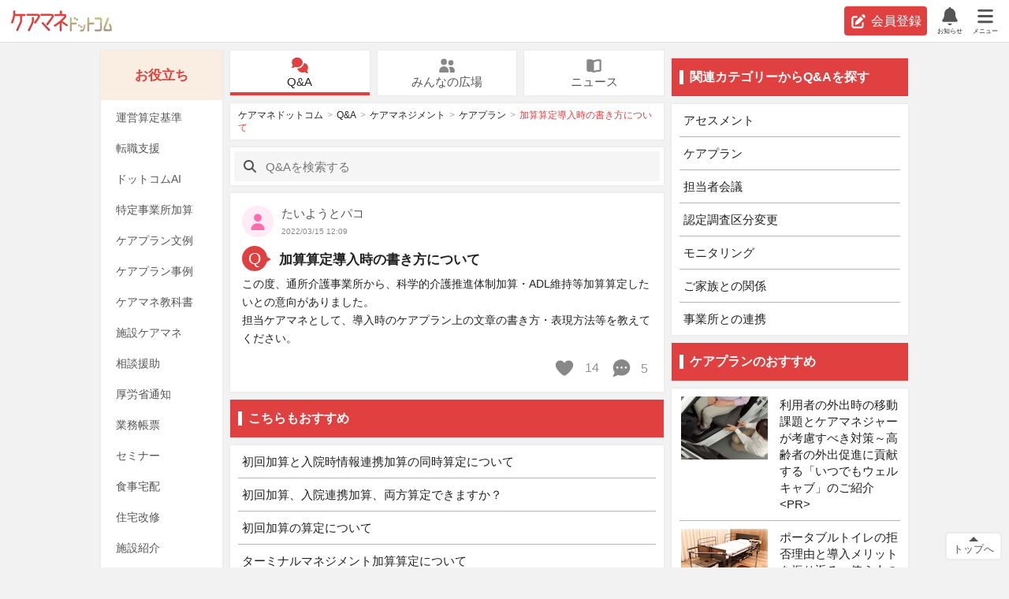

--- FILE ---
content_type: text/html; charset=utf-8
request_url: https://i.care-mane.com/questions/11789
body_size: 9316
content:
<!DOCTYPE html><html><head><link href="https://securepubads.g.doubleclick.net" rel="dns-prefetch" /><link href="https://cdn.ampproject.org/" rel="dns-prefetch" /><link href="https://www.googletagmanager.com" rel="dns-prefetch" /><link href="https://www.google-analytics.com" rel="dns-prefetch" /><link href="https://securepubads.g.doubleclick.net" rel="preconnect" /><link href="https://cdn.ampproject.org/" rel="preconnect" /><link href="https://www.googletagmanager.com" rel="preconnect" /><link href="https://www.google-analytics.com" rel="preconnect" /><title>加算算定導入時の書き方について | ケアプラン | ケアマネジメント | Q&amp;A | ケアマネドットコム</title><meta charset="utf-8" /><meta content="width=device-width,user-scalable=no,initial-scale=1,maximum-scale=1" name="viewport" /><meta content="telephone=no" name="format-detection" /><meta content="この度、通所介護事業所から、科学的介護推進体制加算・ADL維持等加算算定したいとの意向がありました。担当ケアマネとして、導入時のケアプラン上の文章の書き方・表現方法等を教えてください。" name="description" /><meta content="ケアマネジャー,介護支援専門員,ケアマネ向け悩み相談,Q&amp;A,ケアプラン" name="keywords" /><link href="/favicon.ico" rel="icon" type="image/x-icon" /><link href="/apple-touch-icon-precomposed.png" rel="apple-touch-icon-precomposed" type="image/x-icon" /><link href="https://i.care-mane.com/questions/11789" rel="canonical" /><meta content="加算算定導入時の書き方について | ケアプラン | ケアマネジメント | Q&amp;A | ケアマネドットコム" property="og:title" /><meta content="website" property="og:type" /><meta content="https://static.i.care-mane.com/assets/img/signup-banner-preview-6c47c03b03c5f847e9e4.png" property="og:image" /><meta content="https://i.care-mane.com/questions/11789" property="og:url" /><meta content="max-image-preview:large" name="robots" /><meta name="csrf-param" content="authenticity_token" />
<meta name="csrf-token" content="OCov2e9Ukm-rrj5TSMsHW8hyEvNMYl4Yq_dHq3IuMPHswL2agk9o5lxsnG_s5Z0Rs5KOqouyBtW3JsmCCBDMAg" /><meta content="{&quot;signed_user_id&quot;:null,&quot;is_municipality_detected&quot;:false}" name="current-server-context" /><script src="//static.i.care-mane.com/assets/application-af3d479648fc42af72f2.js" defer="defer"></script><script src="//static.i.care-mane.com/assets/vendor-af3d479648fc42af72f2.js" defer="defer"></script><script src="https://securepubads.g.doubleclick.net/tag/js/gpt.js" async="async"></script><link rel="stylesheet" href="//static.i.care-mane.com/assets/application-32b28a78565c4b01b6f9.css" media="screen" /><script>(function(w,d,s,l,i){w[l]=w[l]||[];w[l].push({'gtm.start':
new Date().getTime(),event:'gtm.js'});var f=d.getElementsByTagName(s)[0],
j=d.createElement(s),dl=l!='dataLayer'?'&l='+l:'';j.async=true;j.src=
'https://www.googletagmanager.com/gtm.js?id='+i+dl;f.parentNode.insertBefore(j,f);
})(window,document,'script','dataLayer','GTM-T9BVVCC');</script><script>window.googletag = window.googletag || {cmd: []};
googletag.cmd.push(function() {
  googletag.pubads().disableInitialLoad();
  googletag.defineSlot('/149935620/CM_side_rectangle_1', [300, 250], 'div-gpt-ad-1624337426333-0').addService(googletag.pubads());
  googletag.defineSlot('/149935620/CM_side_rectangle_2', [300, 250], 'div-gpt-ad-1624337459740-0').addService(googletag.pubads());
  googletag.defineSlot('/149935620/CM_side_rectangle_3', [300, 250], 'div-gpt-ad-1624337498015-0').addService(googletag.pubads());
  const slot = googletag.defineSlot(
    '/149935620/CM_main_rectangle_2', [[320, 100], [300, 250]], 'div-gpt-ad-1624337622642-0').addService(googletag.pubads());
  const mapping = googletag.sizeMapping().addSize([768, 0], [300, 250]).addSize([0, 0], [320, 100]).build();
  slot.defineSizeMapping(mapping);
  googletag.pubads().enableSingleRequest();
  googletag.enableServices();
});

document.addEventListener('lazybeforeunveil', function(e) {
  googletag.cmd.push(function () {
    const slots = googletag.pubads().getSlots();
    let slot = null;
    for (let i = 0; i < slots.length; i++) {
      if (slots[i].getSlotElementId() === e.target.id) {
        slot = slots[i];
        break;
      }
    }
    if (slot !== null) {
      googletag.pubads().refresh([slot]);
    }
  })
});</script></head><body><div id="l-container"><noscript><iframe src="https://www.googletagmanager.com/ns.html?id=GTM-T9BVVCC" height="0" width="0" style="display:none;visibility:hidden"></iframe></noscript><div id="l-header"><header class="global-header"><div class="global-header__logo"><a href="/">ケアマネドットコム</a></div><div class="global-header__login"><a class="btn btn--red btn--h37 global-header__btn" href="/users/sign_up"><svg xmlns="http://www.w3.org/2000/svg" viewBox="0 0 512 512" class="svg-icon svg-inline--fa "><!--!Font Awesome Free v7.1.0 by @fontawesome - https://fontawesome.com License - https://fontawesome.com/license/free Copyright 2025 Fonticons, Inc.--><path fill="currentColor" d="M471.6 21.7c-21.9-21.9-57.3-21.9-79.2 0L368 46.1 465.9 144 490.3 119.6c21.9-21.9 21.9-57.3 0-79.2L471.6 21.7zm-299.2 220c-6.1 6.1-10.8 13.6-13.5 21.9l-29.6 88.8c-2.9 8.6-.6 18.1 5.8 24.6s15.9 8.7 24.6 5.8l88.8-29.6c8.2-2.7 15.7-7.4 21.9-13.5L432 177.9 334.1 80 172.4 241.7zM96 64C43 64 0 107 0 160L0 416c0 53 43 96 96 96l256 0c53 0 96-43 96-96l0-96c0-17.7-14.3-32-32-32s-32 14.3-32 32l0 96c0 17.7-14.3 32-32 32L96 448c-17.7 0-32-14.3-32-32l0-256c0-17.7 14.3-32 32-32l96 0c17.7 0 32-14.3 32-32s-14.3-32-32-32L96 64z"></path></svg>会員登録</a></div><div id="l-header-overlay" style="display: flex; flex-direction: row;"></div></header></div><script src="//static.i.care-mane.com/assets/layouts/header-af3d479648fc42af72f2.js" async="async"></script><div id="l-content-wrap"><div class="box pc-only" id="l-menu"><section><h2 class="free-advice-pc-title">お役立ち</h2><ul class="free-advice-pc-list"><li><a href="/news/entry/kijun-top">運営算定基準</a></li><li><a target="_blank" href="https://i.care-mane.com/redirect_links/6">転職支援</a></li><li><a href="/news/entry/AI-LP">ドットコムAI</a></li><li><a href="/news/entry/tokutei_top">特定事業所加算</a></li><li><a href="/news/entry/example_top">ケアプラン文例</a></li><li><a href="/news/entry/case_top">ケアプラン事例</a></li><li><a href="/news/entry/process-LP">ケアマネ教科書</a></li><li><a href="/news/entry/NH-LP">施設ケアマネ</a></li><li><a href="/news/entry/biestek-LP">相談援助</a></li><li><a href="/news/archive/category/%E5%8E%9A%E5%8A%B4%E7%9C%81%E9%80%9A%E7%9F%A5">厚労省通知</a></li><li><a href="/news/entry/tool_top">業務帳票</a></li><li><a href="/news/archive/category/%E3%82%BB%E3%83%9F%E3%83%8A%E3%83%BC">セミナー</a></li><li><a target="_blank" rel="nofollow" href="https://i.care-mane.com/redirect_links/1">食事宅配</a></li><li><a target="_blank" rel="nofollow" href="https://i.care-mane.com/redirect_links/2">住宅改修</a></li><li><a target="_blank" rel="nofollow" href="https://i.care-mane.com/redirect_links/3">施設紹介</a></li><li><a target="_blank" rel="nofollow" href="https://i.care-mane.com/redirect_links/4">葬儀相談</a></li><li><a target="_blank" rel="nofollow" href="https://i.care-mane.com/redirect_links/5">相続相談</a></li></ul></section></div><main id="l-content"><nav class="global-nav box-margin"><ul><li class="box global-nav__li--selected"><a href="/questions"><svg xmlns="http://www.w3.org/2000/svg" viewBox="0 0 576 512" class="svg-icon svg-inline--fa "><!--!Font Awesome Free v7.1.0 by @fontawesome - https://fontawesome.com License - https://fontawesome.com/license/free Copyright 2025 Fonticons, Inc.--><path fill="currentColor" d="M384 144c0 97.2-86 176-192 176-26.7 0-52.1-5-75.2-14L35.2 349.2c-9.3 4.9-20.7 3.2-28.2-4.2s-9.2-18.9-4.2-28.2l35.6-67.2C14.3 220.2 0 183.6 0 144 0 46.8 86-32 192-32S384 46.8 384 144zm0 368c-94.1 0-172.4-62.1-188.8-144 120-1.5 224.3-86.9 235.8-202.7 83.3 19.2 145 88.3 145 170.7 0 39.6-14.3 76.2-38.4 105.6l35.6 67.2c4.9 9.3 3.2 20.7-4.2 28.2s-18.9 9.2-28.2 4.2L459.2 498c-23.1 9-48.5 14-75.2 14z"></path></svg>Q&amp;A</a></li><li class="box"><a href="/posts"><svg xmlns="http://www.w3.org/2000/svg" viewBox="0 0 576 512" class="svg-icon svg-inline--fa "><!--!Font Awesome Free v7.1.0 by @fontawesome - https://fontawesome.com License - https://fontawesome.com/license/free Copyright 2025 Fonticons, Inc.--><path fill="currentColor" d="M64 128a112 112 0 1 1 224 0 112 112 0 1 1 -224 0zM0 464c0-97.2 78.8-176 176-176s176 78.8 176 176l0 6c0 23.2-18.8 42-42 42L42 512c-23.2 0-42-18.8-42-42l0-6zM432 64a96 96 0 1 1 0 192 96 96 0 1 1 0-192zm0 240c79.5 0 144 64.5 144 144l0 22.4c0 23-18.6 41.6-41.6 41.6l-144.8 0c6.6-12.5 10.4-26.8 10.4-42l0-6c0-51.5-17.4-98.9-46.5-136.7 22.6-14.7 49.6-23.3 78.5-23.3z"></path></svg>みんなの広場</a></li><li class="box"><a href="/news"><svg xmlns="http://www.w3.org/2000/svg" viewBox="0 0 512 512" class="svg-icon svg-inline--fa "><!--!Font Awesome Free v7.1.0 by @fontawesome - https://fontawesome.com License - https://fontawesome.com/license/free Copyright 2025 Fonticons, Inc.--><path fill="currentColor" d="M256 141.3l0 309.3 .5-.2C311.1 427.7 369.7 416 428.8 416l19.2 0 0-320-19.2 0c-42.2 0-84.1 8.4-123.1 24.6-16.8 7-33.4 13.9-49.7 20.7zM230.9 61.5L256 72 281.1 61.5C327.9 42 378.1 32 428.8 32L464 32c26.5 0 48 21.5 48 48l0 352c0 26.5-21.5 48-48 48l-35.2 0c-50.7 0-100.9 10-147.7 29.5l-12.8 5.3c-7.9 3.3-16.7 3.3-24.6 0l-12.8-5.3C184.1 490 133.9 480 83.2 480L48 480c-26.5 0-48-21.5-48-48L0 80C0 53.5 21.5 32 48 32l35.2 0c50.7 0 100.9 10 147.7 29.5z"></path></svg>ニュース</a></li></ul></nav><nav class="breadcrumb box box-margin"><ul><li><a href="/">ケアマネドットコム</a></li><li><a href="/questions">Q&amp;A</a></li><li><a href="/questions/categories/care-management">ケアマネジメント</a></li><li><a href="/questions/categories/care-plan">ケアプラン</a></li><li><h1>加算算定導入時の書き方について</h1></li></ul></nav><script type="application/ld+json">{"@context":"http://schema.org","@type":"BreadcrumbList","itemListElement":[{"@type":"ListItem","position":1,"item":{"@id":"/","name":"ケアマネドットコム"}},{"@type":"ListItem","position":2,"item":{"@id":"/questions","name":"Q&A"}},{"@type":"ListItem","position":3,"item":{"@id":"/questions/categories/care-management","name":"ケアマネジメント"}},{"@type":"ListItem","position":4,"item":{"@id":"/questions/categories/care-plan","name":"ケアプラン"}},{"@type":"ListItem","position":5,"item":{"@id":"/questions/11789","name":"加算算定導入時の書き方について"}}]}</script><div class="search-box"><form class="search-box__form box box-margin" action="/questions" accept-charset="UTF-8" method="get"><div class="search-box__inner"><svg xmlns="http://www.w3.org/2000/svg" viewBox="0 0 512 512" class="svg-icon svg-inline--fa "><!--!Font Awesome Free v7.1.0 by @fontawesome - https://fontawesome.com License - https://fontawesome.com/license/free Copyright 2025 Fonticons, Inc.--><path fill="currentColor" d="M416 208c0 45.9-14.9 88.3-40 122.7L502.6 457.4c12.5 12.5 12.5 32.8 0 45.3s-32.8 12.5-45.3 0L330.7 376C296.3 401.1 253.9 416 208 416 93.1 416 0 322.9 0 208S93.1 0 208 0 416 93.1 416 208zM208 352a144 144 0 1 0 0-288 144 144 0 1 0 0 288z"></path></svg><input type="text" name="q" id="q" placeholder="Q&amp;Aを検索する" /></div></div><script>document.querySelector('#q').addEventListener('focus', (e) => {
  e.preventDefault();
  var path = '/users/sign_up' + '?after=' + encodeURIComponent(window.location.pathname + '?search=');
  location.href = path;
});</script><div data-comments="[{&quot;id&quot;:40589,&quot;commentable_id&quot;:11789,&quot;user_id&quot;:31,&quot;type&quot;:&quot;Answer&quot;,&quot;body&quot;:&quot;通所介護計画書に盛り込むので、特にケアプランには内容は入れていません。&quot;,&quot;lft&quot;:1,&quot;rgt&quot;:4,&quot;depth&quot;:0,&quot;created_at&quot;:&quot;2022/03/15 13:39&quot;,&quot;votes_count&quot;:0,&quot;children_count&quot;:1,&quot;user&quot;:{&quot;nickname&quot;:&quot;神の子マー君&quot;,&quot;url&quot;:&quot;/profiles/kaminokomakun&quot;,&quot;id&quot;:31,&quot;profile_image_attached&quot;:false,&quot;profile_image_small_url&quot;:null,&quot;profile_image_middle_url&quot;:null},&quot;children&quot;:[{&quot;id&quot;:40593,&quot;commentable_id&quot;:11789,&quot;user_id&quot;:35178,&quot;type&quot;:&quot;Answer&quot;,&quot;body&quot;:&quot;ありがとうございました。加算算定なので何かしら言葉必要かと思っていました。&quot;,&quot;lft&quot;:2,&quot;rgt&quot;:3,&quot;depth&quot;:1,&quot;created_at&quot;:&quot;2022/03/15 13:57&quot;,&quot;votes_count&quot;:0,&quot;children_count&quot;:0,&quot;user&quot;:{&quot;nickname&quot;:&quot;たいようとパコ&quot;,&quot;url&quot;:&quot;/profiles/taiyoutopako&quot;,&quot;id&quot;:35178,&quot;profile_image_attached&quot;:false,&quot;profile_image_small_url&quot;:null,&quot;profile_image_middle_url&quot;:null},&quot;children&quot;:[]}]},{&quot;id&quot;:40601,&quot;commentable_id&quot;:11789,&quot;user_id&quot;:814,&quot;type&quot;:&quot;Answer&quot;,&quot;body&quot;:&quot;この問題の解決のためには「居宅サービス計画書とは何か」を理解することが不可欠です。\nそのためには、老企２９号という通知を探します。\nここでは居宅サービス計画の様式はこういうものだ、という定義を示しています。\nそうすると居宅サービス計画書は１・２・３表だけではないということが理解できるはずです。\n\n科学的介護推進加算等は、利用票や提供表の「予定」の欄に「１」が示されるはずです。\n\nこれと利用表や提供表と居宅サービス計画書の関係性がわかれば答えが出ます。\n\nまず老企２９号を確認しましょう。&quot;,&quot;lft&quot;:5,&quot;rgt&quot;:6,&quot;depth&quot;:0,&quot;created_at&quot;:&quot;2022/03/15 14:29&quot;,&quot;votes_count&quot;:1,&quot;children_count&quot;:0,&quot;user&quot;:{&quot;nickname&quot;:&quot;兼任CM&quot;,&quot;url&quot;:&quot;/profiles/kennincm&quot;,&quot;id&quot;:814,&quot;profile_image_attached&quot;:false,&quot;profile_image_small_url&quot;:null,&quot;profile_image_middle_url&quot;:null},&quot;children&quot;:[]},{&quot;id&quot;:40663,&quot;commentable_id&quot;:11789,&quot;user_id&quot;:1201,&quot;type&quot;:&quot;Answer&quot;,&quot;body&quot;:&quot;いくつかの通所事業所が算定していますが、ケアプランへは特段それに伴う文面は記載していないです&quot;,&quot;lft&quot;:7,&quot;rgt&quot;:10,&quot;depth&quot;:0,&quot;created_at&quot;:&quot;2022/03/15 19:54&quot;,&quot;votes_count&quot;:1,&quot;children_count&quot;:1,&quot;user&quot;:{&quot;nickname&quot;:&quot;ふまで&quot;,&quot;url&quot;:&quot;/profiles/fumade&quot;,&quot;id&quot;:1201,&quot;profile_image_attached&quot;:false,&quot;profile_image_small_url&quot;:null,&quot;profile_image_middle_url&quot;:null},&quot;children&quot;:[{&quot;id&quot;:40856,&quot;commentable_id&quot;:11789,&quot;user_id&quot;:16397,&quot;type&quot;:&quot;Answer&quot;,&quot;body&quot;:&quot;その事業所が加算を取るので事業所が整備する必要があります。\nｹｱﾏﾈに要求されるとしたら、〇〇事業所が加算を取るのでその1割？が個人負担となる事の説明かと。&quot;,&quot;lft&quot;:8,&quot;rgt&quot;:9,&quot;depth&quot;:1,&quot;created_at&quot;:&quot;2022/03/16 17:58&quot;,&quot;votes_count&quot;:1,&quot;children_count&quot;:0,&quot;user&quot;:{&quot;nickname&quot;:&quot;アルポン&quot;,&quot;url&quot;:&quot;/profiles/arupon&quot;,&quot;id&quot;:16397,&quot;profile_image_attached&quot;:false,&quot;profile_image_small_url&quot;:null,&quot;profile_image_middle_url&quot;:null},&quot;children&quot;:[]}]}]" data-hashtags="[]" data-is-post-user-controllable="0" data-is-post-user-deleted="0" data-is-updating-post="0" data-post="{&quot;type&quot;:&quot;Question&quot;,&quot;url&quot;:&quot;/questions/11789&quot;,&quot;content&quot;:&quot;この度、通所介護事業所から、科学的介護推進体制加算・ADL維持等加算算定したいとの意向がありました。\r\n担当ケアマネとして、導入時のケアプラン上の文章の書き方・表現方法等を教えてください。&quot;,&quot;image_attached&quot;:false,&quot;image_middle_url&quot;:null,&quot;title&quot;:&quot;加算算定導入時の書き方について&quot;,&quot;id&quot;:11789,&quot;user_id&quot;:35178,&quot;votes_count&quot;:14,&quot;comments_count&quot;:5,&quot;index_ok&quot;:true,&quot;structured_data&quot;:&quot;rich_results&quot;,&quot;created_at&quot;:&quot;2022/03/15 12:09&quot;,&quot;user&quot;:{&quot;nickname&quot;:&quot;たいようとパコ&quot;,&quot;url&quot;:&quot;/profiles/taiyoutopako&quot;,&quot;id&quot;:35178,&quot;profile_image_attached&quot;:false,&quot;profile_image_small_url&quot;:null,&quot;profile_image_middle_url&quot;:null}}" data-post-image-accepted-types="image/png,image/jpeg,image/gif" data-post-image-url="" data-post-update-error-messages="[]" data-post-update-form-target-path="/posts/11789" data-questions="[{&quot;id&quot;:3701,&quot;title&quot;:&quot;初回加算と入院時情報連携加算の同時算定について&quot;,&quot;link&quot;:&quot;/questions/3701&quot;},{&quot;id&quot;:4459,&quot;title&quot;:&quot;初回加算、入院連携加算、両方算定できますか？&quot;,&quot;link&quot;:&quot;/questions/4459&quot;},{&quot;id&quot;:117692,&quot;title&quot;:&quot;初回加算の算定について&quot;,&quot;link&quot;:&quot;/questions/117692&quot;},{&quot;id&quot;:81219,&quot;title&quot;:&quot;ターミナルマネジメント加算算定について&quot;,&quot;link&quot;:&quot;/questions/81219&quot;},{&quot;id&quot;:102797,&quot;title&quot;:&quot;特定事業所加算Ⅱの算定要件について&quot;,&quot;link&quot;:&quot;/questions/102797&quot;},{&quot;id&quot;:99728,&quot;title&quot;:&quot;居宅介護　加算の同月算定について&quot;,&quot;link&quot;:&quot;/questions/99728&quot;}]" id="post"></div><div class="cls-placeholder" style="height: 100vh;"></div><section><div class="section-title box-margin"><h2 class="section-title__head">Q&amp;Aを投稿する</h2></div><div data-error-messages="[]" data-form-target-path="/posts" data-image-accepted-types="" id="posts-form"></div></section><section><div class="section-title box-margin"><h2 class="section-title__head">Q&amp;Aカテゴリー</h2></div><div class="category-list box box-margin"><ul><li><a href="/questions/categories/assessment"><dl class="category-list__content"><dt>アセスメント</dt><dd>アセスメントに関する相談一覧</dd></dl><svg xmlns="http://www.w3.org/2000/svg" viewBox="0 0 256 512" class="svg-icon svg-inline--fa "><!--!Font Awesome Free v7.1.0 by @fontawesome - https://fontawesome.com License - https://fontawesome.com/license/free Copyright 2025 Fonticons, Inc.--><path fill="currentColor" d="M247.1 233.4c12.5 12.5 12.5 32.8 0 45.3l-160 160c-12.5 12.5-32.8 12.5-45.3 0s-12.5-32.8 0-45.3L179.2 256 41.9 118.6c-12.5-12.5-12.5-32.8 0-45.3s32.8-12.5 45.3 0l160 160z"></path></svg></a></li><li><a href="/questions/categories/care-plan"><dl class="category-list__content"><dt>ケアプラン</dt><dd>ケアプランに関する相談一覧</dd></dl><svg xmlns="http://www.w3.org/2000/svg" viewBox="0 0 256 512" class="svg-icon svg-inline--fa "><!--!Font Awesome Free v7.1.0 by @fontawesome - https://fontawesome.com License - https://fontawesome.com/license/free Copyright 2025 Fonticons, Inc.--><path fill="currentColor" d="M247.1 233.4c12.5 12.5 12.5 32.8 0 45.3l-160 160c-12.5 12.5-32.8 12.5-45.3 0s-12.5-32.8 0-45.3L179.2 256 41.9 118.6c-12.5-12.5-12.5-32.8 0-45.3s32.8-12.5 45.3 0l160 160z"></path></svg></a></li><li><a href="/questions/categories/care-conference"><dl class="category-list__content"><dt>担当者会議</dt><dd>担当者会議に関する相談一覧</dd></dl><svg xmlns="http://www.w3.org/2000/svg" viewBox="0 0 256 512" class="svg-icon svg-inline--fa "><!--!Font Awesome Free v7.1.0 by @fontawesome - https://fontawesome.com License - https://fontawesome.com/license/free Copyright 2025 Fonticons, Inc.--><path fill="currentColor" d="M247.1 233.4c12.5 12.5 12.5 32.8 0 45.3l-160 160c-12.5 12.5-32.8 12.5-45.3 0s-12.5-32.8 0-45.3L179.2 256 41.9 118.6c-12.5-12.5-12.5-32.8 0-45.3s32.8-12.5 45.3 0l160 160z"></path></svg></a></li><li><a href="/questions/categories/care-certificate"><dl class="category-list__content"><dt>認定調査区分変更</dt><dd>認定調査区分変更に関する相談一覧</dd></dl><svg xmlns="http://www.w3.org/2000/svg" viewBox="0 0 256 512" class="svg-icon svg-inline--fa "><!--!Font Awesome Free v7.1.0 by @fontawesome - https://fontawesome.com License - https://fontawesome.com/license/free Copyright 2025 Fonticons, Inc.--><path fill="currentColor" d="M247.1 233.4c12.5 12.5 12.5 32.8 0 45.3l-160 160c-12.5 12.5-32.8 12.5-45.3 0s-12.5-32.8 0-45.3L179.2 256 41.9 118.6c-12.5-12.5-12.5-32.8 0-45.3s32.8-12.5 45.3 0l160 160z"></path></svg></a></li><li><a href="/questions/categories/monitoring"><dl class="category-list__content"><dt>モニタリング</dt><dd>モニタリングに関する相談一覧</dd></dl><svg xmlns="http://www.w3.org/2000/svg" viewBox="0 0 256 512" class="svg-icon svg-inline--fa "><!--!Font Awesome Free v7.1.0 by @fontawesome - https://fontawesome.com License - https://fontawesome.com/license/free Copyright 2025 Fonticons, Inc.--><path fill="currentColor" d="M247.1 233.4c12.5 12.5 12.5 32.8 0 45.3l-160 160c-12.5 12.5-32.8 12.5-45.3 0s-12.5-32.8 0-45.3L179.2 256 41.9 118.6c-12.5-12.5-12.5-32.8 0-45.3s32.8-12.5 45.3 0l160 160z"></path></svg></a></li><li><a href="/questions/categories/family-relation"><dl class="category-list__content"><dt>ご家族との関係</dt><dd>ご家族との関係に関する相談一覧</dd></dl><svg xmlns="http://www.w3.org/2000/svg" viewBox="0 0 256 512" class="svg-icon svg-inline--fa "><!--!Font Awesome Free v7.1.0 by @fontawesome - https://fontawesome.com License - https://fontawesome.com/license/free Copyright 2025 Fonticons, Inc.--><path fill="currentColor" d="M247.1 233.4c12.5 12.5 12.5 32.8 0 45.3l-160 160c-12.5 12.5-32.8 12.5-45.3 0s-12.5-32.8 0-45.3L179.2 256 41.9 118.6c-12.5-12.5-12.5-32.8 0-45.3s32.8-12.5 45.3 0l160 160z"></path></svg></a></li><li><a href="/questions/categories/office-relation"><dl class="category-list__content"><dt>事業所との連携</dt><dd>事業所との連携に関する相談一覧</dd></dl><svg xmlns="http://www.w3.org/2000/svg" viewBox="0 0 256 512" class="svg-icon svg-inline--fa "><!--!Font Awesome Free v7.1.0 by @fontawesome - https://fontawesome.com License - https://fontawesome.com/license/free Copyright 2025 Fonticons, Inc.--><path fill="currentColor" d="M247.1 233.4c12.5 12.5 12.5 32.8 0 45.3l-160 160c-12.5 12.5-32.8 12.5-45.3 0s-12.5-32.8 0-45.3L179.2 256 41.9 118.6c-12.5-12.5-12.5-32.8 0-45.3s32.8-12.5 45.3 0l160 160z"></path></svg></a></li></ul></div></section><script src="//static.i.care-mane.com/assets/posts/show-af3d479648fc42af72f2.js" defer="defer"></script></main><div id="l-sub"><aside class="banner box-margin banner--sub-top"><div id="div-gpt-ad-1624337426333-0" class="lazyload"><script>googletag.cmd.push(function() { googletag.display('div-gpt-ad-1624337426333-0'); });</script></div></aside><section class="pc-only"><div class="section-title box-margin"><h2 class="section-title__head">関連カテゴリーからQ&amp;Aを探す</h2></div><div class="list box"><ul><li><a href="/questions/categories/assessment">アセスメント</a></li><li><a href="/questions/categories/care-plan">ケアプラン</a></li><li><a href="/questions/categories/care-conference">担当者会議</a></li><li><a href="/questions/categories/care-certificate">認定調査区分変更</a></li><li><a href="/questions/categories/monitoring">モニタリング</a></li><li><a href="/questions/categories/family-relation">ご家族との関係</a></li><li><a href="/questions/categories/office-relation">事業所との連携</a></li></ul></div></section><section><div class="section-title box-margin"><h2 class="section-title__head">ケアプランのおすすめ</h2></div><div class="box list list--with-image"><ul><li><a target="_blank" rel="nofollow" href="/redirect_links/2596"><div class="list__image"><img alt="利用者の外出時の移動課題とケアマネジャーが考慮すべき対策～高齢者の外出促進に貢献する「いつでもウェルキャブ」のご紹介&lt;PR&gt;" loading="lazy" src="//static.i.care-mane.com/ctdg2p690za933w3xmo66h7g6p3p" width="110" height="80" /></div><div class="list__text">利用者の外出時の移動課題とケアマネジャーが考慮すべき対策～高齢者の外出促進に貢献する「いつでもウェルキャブ」のご紹介&lt;PR&gt;</div></a></li><li><a target="_blank" rel="nofollow" href="/redirect_links/2582"><div class="list__image"><img alt="ポータブルトイレの拒否理由と導入メリットを振り返る～使う人の尊厳とQOLに寄り添ったポータブルトイレの提案～&lt;PR&gt;" loading="lazy" src="//static.i.care-mane.com/tptzptthqm0tv4gwsf6amg7uaixu" width="110" height="80" /></div><div class="list__text">ポータブルトイレの拒否理由と導入メリットを振り返る～使う人の尊厳とQOLに寄り添ったポータブルトイレの提案～&lt;PR&gt;</div></a></li></ul></div></section><section><div class="section-title box-margin"><h2 class="section-title__head"> 編集部ピックアップ</h2></div><div class="list box"><ul><li><a target="_blank" rel="nofollow" href="/redirect_links/16">厚労省通知vol.1461が発出されました</a></li><li><a target="_blank" rel="nofollow" href="/redirect_links/4600">ケアマネドットコムで働いてみませんか？【一都三県のケアマネさん募集】	</a></li><li><a target="_blank" rel="nofollow" href="/redirect_links/4514">「バイスティックの7原則」とは｜ケアマネ現場での実践例と活かし方</a></li><li><a target="_blank" rel="nofollow" href="/redirect_links/4342">【ケアマネジャー推奨マーク】で良質な商品を厳選！</a></li><li><a target="_blank" rel="nofollow" href="/redirect_links/2877">ケアマネの転職・キャリアアップは業界特化のプロに相談！</a></li><li><a target="_blank" rel="nofollow" href="/redirect_links/2878">採用ご担当者様へ【完全成功報酬】ケアマネさんの採用をお手伝いいたします</a></li><li><a target="_blank" rel="nofollow" href="/redirect_links/2751">ケアマネさんにも役立つ情報満載【カイポケ訪問看護マガジン】</a></li><li><a target="_blank" rel="nofollow" href="/redirect_links/2242">広告・マーケティング関連のご相談はこちらから</a></li><li><a target="_blank" rel="nofollow" href="/redirect_links/23">【福祉用具と健康】ケアマネジャーさんへの最新情報（PR）</a></li><li><a target="_blank" rel="nofollow" href="/redirect_links/2103">ケアマネジャーのご経験を活かし一緒に医療介護の人材課題の解決をしていきませんか？</a></li><li><a target="_blank" rel="nofollow" href="/redirect_links/500">ケアマネドットコム会員になりませんか？メリットいっぱい☆</a></li><li><a target="_blank" rel="nofollow" href="/redirect_links/14">新ケアマネドットコムの使い方ページをご用意いたしました</a></li></ul></div></section><aside class="banner box-margin banner--sub-bottom"><div id="div-gpt-ad-1624337459740-0" class="lazyload"><script>googletag.cmd.push(function() { googletag.display('div-gpt-ad-1624337459740-0'); });</script></div></aside><aside class="banner box-margin banner--sub-bottom"><div id="div-gpt-ad-1624337498015-0" class="lazyload"><script>googletag.cmd.push(function() { googletag.display('div-gpt-ad-1624337498015-0'); });</script></div></aside><section><div class="section-title box-margin"><h2 class="section-title__head">SMSのシニアライフ関連サービス</h2></div><div class="list box list--with-text"><span><a target="_blank" href="https://i.ansinkaigo.jp/">介護の相談なら安心介護</a><span>|</span><a target="_blank" href="https://i.ansinkaigo.jp/shokai/">老人ホーム・介護施設探しなら安心介護紹介センター</a><span>|</span><a target="_blank" href="https://i.care-mane.com/">ケアマネージャーのコミュニティサイト ケアマネドットコム</a><span>|</span><a target="_blank" href="https://hapisumu.jp/">リフォームならハピすむリフォーム</a><span>|</span><a target="_blank" href="https://hapisumu.jp/rebuild/">新築・建て替えならハピすむ建て替え</a><span>|</span><a target="_blank" href="https://lifood.jp/">高齢者向け宅配弁当探しなららいふーど</a><span>|</span><a target="_blank" href="https://ansinsougi.jp/">葬儀社・斎場探しなら安心葬儀</a></span></div></section></div><section class="free-advice-sp sp-only" data-links="[&quot;/news/entry/kijun-top&quot;,&quot;https://i.care-mane.com/redirect_links/6&quot;,&quot;/news/entry/AI-LP&quot;,&quot;/news/entry/tokutei_top&quot;,&quot;/news/entry/example_top&quot;,&quot;/news/entry/case_top&quot;,&quot;/news/entry/process-LP&quot;,&quot;/news/entry/NH-LP&quot;,&quot;/news/entry/biestek-LP&quot;,&quot;/news/archive/category/%E5%8E%9A%E5%8A%B4%E7%9C%81%E9%80%9A%E7%9F%A5&quot;,&quot;/news/entry/tool_top&quot;,&quot;/news/archive/category/%E3%82%BB%E3%83%9F%E3%83%8A%E3%83%BC&quot;,&quot;https://i.care-mane.com/redirect_links/1&quot;,&quot;https://i.care-mane.com/redirect_links/2&quot;,&quot;https://i.care-mane.com/redirect_links/3&quot;,&quot;https://i.care-mane.com/redirect_links/4&quot;,&quot;https://i.care-mane.com/redirect_links/5&quot;]" id="free-advice-sp"></section><div class="pagetop"><a class="box" href="#">トップへ</a></div><script src="//static.i.care-mane.com/assets/layouts/sub-af3d479648fc42af72f2.js" async="async"></script></div><div id="overlay-menu" style="display: none"><div class="overlay" onclick="document.getElementById(&#39;overlay-menu&#39;).style.display = &#39;none&#39;; return false;"></div><div class="overlay-menu"><ul class="overlay-menu__ul--border"><li><a href="/users/sign_up"><svg xmlns="http://www.w3.org/2000/svg" viewBox="0 0 512 512" class="svg-icon svg-inline--fa "><!--!Font Awesome Free v7.1.0 by @fontawesome - https://fontawesome.com License - https://fontawesome.com/license/free Copyright 2025 Fonticons, Inc.--><path fill="currentColor" d="M471.6 21.7c-21.9-21.9-57.3-21.9-79.2 0L368 46.1 465.9 144 490.3 119.6c21.9-21.9 21.9-57.3 0-79.2L471.6 21.7zm-299.2 220c-6.1 6.1-10.8 13.6-13.5 21.9l-29.6 88.8c-2.9 8.6-.6 18.1 5.8 24.6s15.9 8.7 24.6 5.8l88.8-29.6c8.2-2.7 15.7-7.4 21.9-13.5L432 177.9 334.1 80 172.4 241.7zM96 64C43 64 0 107 0 160L0 416c0 53 43 96 96 96l256 0c53 0 96-43 96-96l0-96c0-17.7-14.3-32-32-32s-32 14.3-32 32l0 96c0 17.7-14.3 32-32 32L96 448c-17.7 0-32-14.3-32-32l0-256c0-17.7 14.3-32 32-32l96 0c17.7 0 32-14.3 32-32s-14.3-32-32-32L96 64z"></path></svg><span>会員登録</span></a></li></ul><ul class="overlay-menu__ul--border"><li><a href="/users/sign_in?after=%2Fquestions%2F11789"><svg xmlns="http://www.w3.org/2000/svg" viewBox="0 0 512 512" class="svg-icon svg-inline--fa "><!--!Font Awesome Free v7.1.0 by @fontawesome - https://fontawesome.com License - https://fontawesome.com/license/free Copyright 2025 Fonticons, Inc.--><path fill="currentColor" d="M345 273c9.4-9.4 9.4-24.6 0-33.9L201 95c-6.9-6.9-17.2-8.9-26.2-5.2S160 102.3 160 112l0 80-112 0c-26.5 0-48 21.5-48 48l0 32c0 26.5 21.5 48 48 48l112 0 0 80c0 9.7 5.8 18.5 14.8 22.2s19.3 1.7 26.2-5.2L345 273zm7 143c-17.7 0-32 14.3-32 32s14.3 32 32 32l64 0c53 0 96-43 96-96l0-256c0-53-43-96-96-96l-64 0c-17.7 0-32 14.3-32 32s14.3 32 32 32l64 0c17.7 0 32 14.3 32 32l0 256c0 17.7-14.3 32-32 32l-64 0z"></path></svg><span>ログイン</span></a></li></ul><ul class="overlay-menu__ul--border"><li><a href="/hashtags"><svg xmlns="http://www.w3.org/2000/svg" viewBox="0 0 576 512" class="svg-icon svg-inline--fa "><!--!Font Awesome Free v7.1.0 by @fontawesome - https://fontawesome.com License - https://fontawesome.com/license/free Copyright 2025 Fonticons, Inc.--><path fill="currentColor" d="M401.2 39.1L549.4 189.4c27.7 28.1 27.7 73.1 0 101.2L393 448.9c-9.3 9.4-24.5 9.5-33.9 .2s-9.5-24.5-.2-33.9L515.3 256.8c9.2-9.3 9.2-24.4 0-33.7L367 72.9c-9.3-9.4-9.2-24.6 .2-33.9s24.6-9.2 33.9 .2zM32.1 229.5L32.1 96c0-35.3 28.7-64 64-64l133.5 0c17 0 33.3 6.7 45.3 18.7l144 144c25 25 25 65.5 0 90.5L285.4 418.7c-25 25-65.5 25-90.5 0l-144-144c-12-12-18.7-28.3-18.7-45.3zm144-85.5a32 32 0 1 0 -64 0 32 32 0 1 0 64 0z"></path></svg><span>ハッシュタグ</span></a></li></ul><ul><li><a href="/news/about_us"><svg xmlns="http://www.w3.org/2000/svg" viewBox="0 0 448 512" class="svg-icon svg-inline--fa "><!--!Font Awesome Free v7.1.0 by @fontawesome - https://fontawesome.com License - https://fontawesome.com/license/free Copyright 2025 Fonticons, Inc.--><path fill="currentColor" d="M288 64l64 0 0 416c0 17.7 14.3 32 32 32l32 0c17.7 0 32-14.3 32-32s-14.3-32-32-32l0-384c0-35.3-28.7-64-64-64l-96 0 0 0-160 0C60.7 0 32 28.7 32 64l0 384c-17.7 0-32 14.3-32 32s14.3 32 32 32l224 0c17.7 0 32-14.3 32-32l0-416zM160 256a32 32 0 1 1 64 0 32 32 0 1 1 -64 0z"></path></svg><span>ケアマネドットコムとは？</span></a></li><li><a href="/help"><svg xmlns="http://www.w3.org/2000/svg" viewBox="0 0 512 512" class="svg-icon svg-inline--fa "><!--!Font Awesome Free v7.1.0 by @fontawesome - https://fontawesome.com License - https://fontawesome.com/license/free Copyright 2025 Fonticons, Inc.--><path fill="currentColor" d="M256 512a256 256 0 1 0 0-512 256 256 0 1 0 0 512zM224 160a32 32 0 1 1 64 0 32 32 0 1 1 -64 0zm-8 64l48 0c13.3 0 24 10.7 24 24l0 88 8 0c13.3 0 24 10.7 24 24s-10.7 24-24 24l-80 0c-13.3 0-24-10.7-24-24s10.7-24 24-24l24 0 0-64-24 0c-13.3 0-24-10.7-24-24s10.7-24 24-24z"></path></svg><span>ヘルプ</span></a></li><li><a href="/inquiry/comment/new"><svg xmlns="http://www.w3.org/2000/svg" viewBox="0 0 512 512" class="svg-icon svg-inline--fa "><!--!Font Awesome Free v7.1.0 by @fontawesome - https://fontawesome.com License - https://fontawesome.com/license/free Copyright 2025 Fonticons, Inc.--><path fill="currentColor" d="M0 352L0 128C0 75 43 32 96 32l320 0c53 0 96 43 96 96l0 224c0 53-43 96-96 96l-120 0c-5.2 0-10.2 1.7-14.4 4.8L166.4 539.2c-4.2 3.1-9.2 4.8-14.4 4.8-13.3 0-24-10.7-24-24l0-72-32 0c-53 0-96-43-96-96z"></path></svg><span>ご意見募集</span></a></li><li><a href="/inquiry/user/new"><svg xmlns="http://www.w3.org/2000/svg" viewBox="0 0 512 512" class="svg-icon svg-inline--fa "><!--!Font Awesome Free v7.1.0 by @fontawesome - https://fontawesome.com License - https://fontawesome.com/license/free Copyright 2025 Fonticons, Inc.--><path fill="currentColor" d="M48 64c-26.5 0-48 21.5-48 48 0 15.1 7.1 29.3 19.2 38.4l208 156c17.1 12.8 40.5 12.8 57.6 0l208-156c12.1-9.1 19.2-23.3 19.2-38.4 0-26.5-21.5-48-48-48L48 64zM0 196L0 384c0 35.3 28.7 64 64 64l384 0c35.3 0 64-28.7 64-64l0-188-198.4 148.8c-34.1 25.6-81.1 25.6-115.2 0L0 196z"></path></svg><span>お問合わせ</span></a></li><li><a href="/inquiry/company/new"><svg xmlns="http://www.w3.org/2000/svg" viewBox="0 0 512 512" class="svg-icon svg-inline--fa "><!--!Font Awesome Free v7.1.0 by @fontawesome - https://fontawesome.com License - https://fontawesome.com/license/free Copyright 2025 Fonticons, Inc.--><path fill="currentColor" d="M48 64c-26.5 0-48 21.5-48 48 0 15.1 7.1 29.3 19.2 38.4l208 156c17.1 12.8 40.5 12.8 57.6 0l208-156c12.1-9.1 19.2-23.3 19.2-38.4 0-26.5-21.5-48-48-48L48 64zM0 196L0 384c0 35.3 28.7 64 64 64l384 0c35.3 0 64-28.7 64-64l0-188-198.4 148.8c-34.1 25.6-81.1 25.6-115.2 0L0 196z"></path></svg><span>企業様のお問合わせ</span></a></li><li><a href="/terms"><svg xmlns="http://www.w3.org/2000/svg" viewBox="0 0 384 512" class="svg-icon svg-inline--fa "><!--!Font Awesome Free v7.1.0 by @fontawesome - https://fontawesome.com License - https://fontawesome.com/license/free Copyright 2025 Fonticons, Inc.--><path fill="currentColor" d="M0 64C0 28.7 28.7 0 64 0L213.5 0c17 0 33.3 6.7 45.3 18.7L365.3 125.3c12 12 18.7 28.3 18.7 45.3L384 448c0 35.3-28.7 64-64 64L64 512c-35.3 0-64-28.7-64-64L0 64zm208-5.5l0 93.5c0 13.3 10.7 24 24 24L325.5 176 208 58.5zM120 256c-13.3 0-24 10.7-24 24s10.7 24 24 24l144 0c13.3 0 24-10.7 24-24s-10.7-24-24-24l-144 0zm0 96c-13.3 0-24 10.7-24 24s10.7 24 24 24l144 0c13.3 0 24-10.7 24-24s-10.7-24-24-24l-144 0z"></path></svg><span>利用規約</span></a></li><li><a href="/guideline"><svg xmlns="http://www.w3.org/2000/svg" viewBox="0 0 448 512" class="svg-icon svg-inline--fa "><!--!Font Awesome Free v7.1.0 by @fontawesome - https://fontawesome.com License - https://fontawesome.com/license/free Copyright 2025 Fonticons, Inc.--><path fill="currentColor" d="M64 32C28.7 32 0 60.7 0 96L0 416c0 35.3 28.7 64 64 64l320 0c35.3 0 64-28.7 64-64l0-320c0-35.3-28.7-64-64-64L64 32zM325.8 139.7l14.4 14.4c15.6 15.6 15.6 40.9 0 56.6l-23.8 23.8-71-71 23.8-23.8c15.6-15.6 40.9-15.6 56.6 0zM119.9 289l91.5-91.6 71 71-91.6 91.5c-4.1 4.1-9.2 7-14.9 8.4l-60.1 15c-5.5 1.4-11.2-.2-15.2-4.2s-5.6-9.7-4.2-15.2l15-60.1c1.4-5.6 4.3-10.8 8.4-14.9z"></path></svg><span>投稿ガイドライン</span></a></li><li><a target="_blank" href="https://policy.bm-sms.co.jp/consumer/privacy/policy"><svg xmlns="http://www.w3.org/2000/svg" viewBox="0 0 448 512" class="svg-icon svg-inline--fa "><!--!Font Awesome Free v7.1.0 by @fontawesome - https://fontawesome.com License - https://fontawesome.com/license/free Copyright 2025 Fonticons, Inc.--><path fill="currentColor" d="M448 96c0-35.3-28.7-64-64-64L64 32C28.7 32 0 60.7 0 96L0 416c0 35.3 28.7 64 64 64l320 0c35.3 0 64-28.7 64-64l0-320zM256 152c0 13.3-10.7 24-24 24l-112 0c-13.3 0-24-10.7-24-24s10.7-24 24-24l112 0c13.3 0 24 10.7 24 24zm72 80c13.3 0 24 10.7 24 24s-10.7 24-24 24l-208 0c-13.3 0-24-10.7-24-24s10.7-24 24-24l208 0zM192 360c0 13.3-10.7 24-24 24l-48 0c-13.3 0-24-10.7-24-24s10.7-24 24-24l48 0c13.3 0 24 10.7 24 24z"></path></svg><span>個人情報について</span></a></li><li><a href="https://www.bm-sms.co.jp/"><svg xmlns="http://www.w3.org/2000/svg" viewBox="0 0 448 512" class="svg-icon svg-inline--fa "><!--!Font Awesome Free v7.1.0 by @fontawesome - https://fontawesome.com License - https://fontawesome.com/license/free Copyright 2025 Fonticons, Inc.--><path fill="currentColor" d="M64 0C28.7 0 0 28.7 0 64L0 448c0 35.3 28.7 64 64 64l256 0c35.3 0 64-28.7 64-64l0-384c0-35.3-28.7-64-64-64L64 0zM176 352l32 0c17.7 0 32 14.3 32 32l0 80-96 0 0-80c0-17.7 14.3-32 32-32zM96 112c0-8.8 7.2-16 16-16l32 0c8.8 0 16 7.2 16 16l0 32c0 8.8-7.2 16-16 16l-32 0c-8.8 0-16-7.2-16-16l0-32zM240 96l32 0c8.8 0 16 7.2 16 16l0 32c0 8.8-7.2 16-16 16l-32 0c-8.8 0-16-7.2-16-16l0-32c0-8.8 7.2-16 16-16zM96 240c0-8.8 7.2-16 16-16l32 0c8.8 0 16 7.2 16 16l0 32c0 8.8-7.2 16-16 16l-32 0c-8.8 0-16-7.2-16-16l0-32zm144-16l32 0c8.8 0 16 7.2 16 16l0 32c0 8.8-7.2 16-16 16l-32 0c-8.8 0-16-7.2-16-16l0-32c0-8.8 7.2-16 16-16z"></path></svg><span>運営会社</span></a></li></ul><small class="overlay-copylight">(C)SMS Co., Ltd.</small></div></div></div></body></html>

--- FILE ---
content_type: text/html; charset=utf-8
request_url: https://www.google.com/recaptcha/api2/aframe
body_size: 182
content:
<!DOCTYPE HTML><html><head><meta http-equiv="content-type" content="text/html; charset=UTF-8"></head><body><script nonce="Ffy76LV9d5Ue1A0Jb8mGfw">/** Anti-fraud and anti-abuse applications only. See google.com/recaptcha */ try{var clients={'sodar':'https://pagead2.googlesyndication.com/pagead/sodar?'};window.addEventListener("message",function(a){try{if(a.source===window.parent){var b=JSON.parse(a.data);var c=clients[b['id']];if(c){var d=document.createElement('img');d.src=c+b['params']+'&rc='+(localStorage.getItem("rc::a")?sessionStorage.getItem("rc::b"):"");window.document.body.appendChild(d);sessionStorage.setItem("rc::e",parseInt(sessionStorage.getItem("rc::e")||0)+1);localStorage.setItem("rc::h",'1768817770674');}}}catch(b){}});window.parent.postMessage("_grecaptcha_ready", "*");}catch(b){}</script></body></html>

--- FILE ---
content_type: text/javascript
request_url: https://static.i.care-mane.com/assets/application-af3d479648fc42af72f2.js
body_size: 1924
content:
(()=>{var e,r={518(e,r,t){"use strict";e.exports=t.p+"img/profile-green-7bc0bfe3985b5a811500.png"},722(e,r,t){"use strict";e.exports=t.p+"img/blur-sp@2x-06276af0ed98342f5571.png"},1074(e,r,t){"use strict";e.exports=t.p+"img/logo@2x-3677e1b608117c1a7f84.png"},1964(e,r,t){"use strict";e.exports=t.p+"img/qa01-ebc99ce3bba5d214cf2d.png"},2112(e,r,t){"use strict";e.exports=t.p+"img/error-face-2df5c3bc89e68f1f2ede.svg"},2138(e,r,t){"use strict";e.exports=t.p+"img/profile-red-8680cdc0bf58d65896f9.png"},2529(e,r,t){"use strict";e.exports=t.p+"img/profile-orange-9926aaf67cd6cd548209.png"},4249(e,r,t){"use strict";e.exports=t.p+"img/logo_ogp-7ef1e55becdf7bb29209.jpg"},4302(e,r,t){"use strict";e.exports=t.p+"img/signup-banner-sp@2x-bd3bbddc10366300b8a0.png"},4856(e,r,t){"use strict";e.exports=t.p+"img/blur-pc-599470e760d8edbdc6b1.png"},5126(e,r,t){"use strict";e.exports=t.p+"img/signup-banner-sp-fff0a16c19e8291f2baa.png"},6212(e,r,t){"use strict";e.exports=t.p+"img/loading-597cc678cfd568a62876.svg"},7483(e,r,t){"use strict";e.exports=t.p+"img/profile-pink-7c6e12ce72c82765f0b6.png"},7579(e,r,t){"use strict";e.exports=t.p+"img/signup-banner-preview-6c47c03b03c5f847e9e4.png"},7916(e,r,t){var n={"./blur-pc.png":4856,"./blur-pc@2x.png":9936,"./blur-sp.png":9202,"./blur-sp@2x.png":722,"./error-face.svg":2112,"./loading.svg":6212,"./logo.jpg":8582,"./logo.png":9890,"./logo@2x.png":1074,"./logo_ogp.jpg":4249,"./profile-blue.png":9499,"./profile-green.png":518,"./profile-orange.png":2529,"./profile-pink.png":7483,"./profile-red.png":2138,"./qa01.png":1964,"./signup-banner-pc.png":8076,"./signup-banner-preview.png":7579,"./signup-banner-sp.png":5126,"./signup-banner-sp@2x.png":4302};function p(e){var r=s(e);return t(r)}function s(e){if(!t.o(n,e)){var r=new Error("Cannot find module '"+e+"'");throw r.code="MODULE_NOT_FOUND",r}return n[e]}p.keys=function(){return Object.keys(n)},p.resolve=s,e.exports=p,p.id=7916},8076(e,r,t){"use strict";e.exports=t.p+"img/signup-banner-pc-343949de27146988b134.png"},8582(e,r,t){"use strict";e.exports=t.p+"img/logo-abd72b88eb28d4b8c251.jpg"},9202(e,r,t){"use strict";e.exports=t.p+"img/blur-sp-ebe0c95722069b551f1f.png"},9378(e,r,t){"use strict";var n=t(2505),p=t.n(n),s=t(2839),o=t(3741);p().defaults.headers.common={"X-Requested-With":"XMLHttpRequest"};var i=(0,s.p8)("csrf-token");i?p().defaults.headers.common["X-CSRF-TOKEN"]=i:o.Cp(new Error("The csrf-token is unavailable: no meta[name=csrf-token] has output"));const c=p();function g(){if(void 0===globalThis.serverContext){const e=document.querySelector("meta[name=current-server-context]");if(e){const r=JSON.parse(e.content);globalThis.serverContext={signedUserId:r.signed_user_id,isMunicipalityDetected:r.is_municipality_detected}}else globalThis.serverContext=null}return globalThis.serverContext}var a;t(6879);t(6519).A.start(),t(7916),!1===(null===(a=g())||void 0===a?void 0:a.isMunicipalityDetected)&&c.post("/api/access_point/detect_municipality").then()},9499(e,r,t){"use strict";e.exports=t.p+"img/profile-blue-5d93d0ea0b496c96e9cf.png"},9890(e,r,t){"use strict";e.exports=t.p+"img/logo-2f46893a7fd75b31fa6d.png"},9936(e,r,t){"use strict";e.exports=t.p+"img/blur-pc@2x-e9d2eb4ec688b8243a00.png"}},t={};function n(e){var p=t[e];if(void 0!==p)return p.exports;var s=t[e]={exports:{}};return r[e].call(s.exports,s,s.exports,n),s.exports}n.m=r,e=[],n.O=(r,t,p,s)=>{if(!t){var o=1/0;for(a=0;a<e.length;a++){for(var[t,p,s]=e[a],i=!0,c=0;c<t.length;c++)(!1&s||o>=s)&&Object.keys(n.O).every((e=>n.O[e](t[c])))?t.splice(c--,1):(i=!1,s<o&&(o=s));if(i){e.splice(a--,1);var g=p();void 0!==g&&(r=g)}}return r}s=s||0;for(var a=e.length;a>0&&e[a-1][2]>s;a--)e[a]=e[a-1];e[a]=[t,p,s]},n.n=e=>{var r=e&&e.__esModule?()=>e.default:()=>e;return n.d(r,{a:r}),r},n.d=(e,r)=>{for(var t in r)n.o(r,t)&&!n.o(e,t)&&Object.defineProperty(e,t,{enumerable:!0,get:r[t]})},n.o=(e,r)=>Object.prototype.hasOwnProperty.call(e,r),n.r=e=>{"undefined"!=typeof Symbol&&Symbol.toStringTag&&Object.defineProperty(e,Symbol.toStringTag,{value:"Module"}),Object.defineProperty(e,"__esModule",{value:!0})},n.j=543,n.p="/assets/",(()=>{var e={543:0};n.O.j=r=>0===e[r];var r=(r,t)=>{var p,s,[o,i,c]=t,g=0;if(o.some((r=>0!==e[r]))){for(p in i)n.o(i,p)&&(n.m[p]=i[p]);if(c)var a=c(n)}for(r&&r(t);g<o.length;g++)s=o[g],n.o(e,s)&&e[s]&&e[s][0](),e[s]=0;return n.O(a)},t=globalThis.webpackChunkcaremane_community=globalThis.webpackChunkcaremane_community||[];t.forEach(r.bind(null,0)),t.push=r.bind(null,t.push.bind(t))})();var p=n.O(void 0,[121],(()=>n(9378)));p=n.O(p)})();
//# sourceMappingURL=application-af3d479648fc42af72f2.js.map

--- FILE ---
content_type: text/javascript
request_url: https://static.i.care-mane.com/assets/posts/show-af3d479648fc42af72f2.js
body_size: 17879
content:
(()=>{var e,t={788(){window.addEventListener("load",(function(){document.querySelectorAll(".cls-placeholder").forEach((function(e){return e.remove()}))}))},6945(e,t,o){"use strict";var n=o(3751),s=o(8756),r=o(3741),i=o(9443),a=o(8777),l=function(){return e=n.createApp.apply(s,arguments),void 0===globalThis.hasEverIntegratedVueWithSentry?(globalThis.hasEverIntegratedVueWithSentry=!0,r.PN((function(e){e.setFingerprint(["{{ function }}","{{ type }}"]),e.setTag("host",location.pathname)})),i.T({app:e,dsn:"https://7e03fa171b2f411e99a76f4b4f6443dc@o89869.ingest.sentry.io/5800194",ignoreErrors:["top.GLOBALS","originalCreateNotification","canvas.contentDocument","MyApp_RemoveAllHighlights","http://tt.epicplay.com","Can't find variable: ZiteReader","jigsaw is not defined","ComboSearch is not defined","http://loading.retry.widdit.com/","atomicFindClose","fb_xd_fragment","bmi_SafeAddOnload","EBCallBackMessageReceived","conduitPage"]})):a.u(e,{}),e;var e},u=o(641),c=o(33),d={key:0},p=["value"],m=["value"],f={class:"form-guideline form-box__guideline"},v=["href"],g={key:2},h={class:"list box"},b=["href"],k={key:3,class:"box box-margin box-padding hashtag-list-box"},y={class:"hashtag-list"},_=["href"],w={class:"banner box-margin"},C=["id"];var L=o(953),x=["action"],F={key:0,type:"hidden",name:"_method",value:"patch"},S={key:1,type:"hidden",name:"post[destroy_image]",value:"false"},P={key:2,class:"form-box box-margin form-box--title"},E=["placeholder"],M={class:"form-box box box-margin"},X={class:"form-box__textarea"},U={class:"form-invalid"},I={key:0,class:"form-box__images form-images"},A={class:"form-images__item"},z=["src"],T={class:"form-images__delete icon-delete"},q={class:"form-box__footer"},O={class:"form-box__footer-photo form-input-file"},D=["accept"],Q={class:"form-input-file__label",for:"post_image"},B={key:0,class:"form-box__footer-btn"};var R=function(e,t,o,n){return new(o||(o=Promise))((function(s,r){function i(e){try{l(n.next(e))}catch(e){r(e)}}function a(e){try{l(n.throw(e))}catch(e){r(e)}}function l(e){var t;e.done?s(e.value):(t=e.value,t instanceof o?t:new o((function(e){e(t)}))).then(i,a)}l((n=n.apply(e,t||[])).next())}))};const W=(0,u.pM)({props:{modelValue:{type:[String,Number],default:""},autosize:{type:Boolean,default:!0},minHeight:{type:[Number],default:void 0},maxHeight:{type:[Number],default:void 0},important:{type:[Boolean,Array],default:!1}},emits:["update:modelValue"],setup(e,{emit:t}){const o=(0,L.KR)("0"),n=(0,L.KR)(),s=(0,L.KR)(!1),r=(0,L.lW)(e,"modelValue"),i=(0,L.KR)(r.value),a=t=>!0===e.important||Array.isArray(e.important)&&e.important.includes(t),l=(0,u.EW)((()=>{if(e.autosize)return{resize:a("resize")?"none !important":"none",height:o.value,overflow:s.value?"auto":a("overflow")?"hidden !important":"hidden"}})),c=()=>{const t=a("height")?"important":"";o.value="auto"+(t?" !important":""),(0,u.dY)((()=>{let r=n.value.scrollHeight+1;e.minHeight&&(r=r<e.minHeight?e.minHeight:r),e.maxHeight&&(r>e.maxHeight?(r=e.maxHeight,s.value=!0):s.value=!1);const i=`${r}px`;o.value=`${i}${t?" !important":""}`}))};(0,u.sV)((()=>{c()})),(0,u.wB)(i,(e=>{c(),t("update:modelValue",e)}));const{autosize:d,minHeight:p,maxHeight:m}=(0,L.QW)(e);return(0,u.wB)([p,m],(()=>{c()})),(0,u.wB)(d,(e=>R(this,void 0,void 0,(function*(){e&&c()})))),{textareaRef:n,resize:c,computedStyles:l,value:i,maxHeightScroll:!1,height:"auto"}}});var N=o(6262);const V=(0,N.A)(W,[["render",function(e,t,o,s,r,i){return(0,u.bo)(((0,u.uX)(),(0,u.CE)("textarea",{ref:"textareaRef","onUpdate:modelValue":t[0]||(t[0]=t=>e.value=t),style:(0,c.Tr)(e.computedStyles),onFocus:t[1]||(t[1]=(...t)=>e.resize&&e.resize(...t))},null,36)),[[n.vModelText,e.value]])}]]);var K=["href"],j={key:0,class:"ogp-box__image"},$=["alt","src"],J=["alt","src"],H={class:"ogp-box__content"},G={class:"ogp-box__title"},Y={class:"ogp-box__description"},Z={class:"ogp-box__url"},ee=["name","value"];var te=o(467),oe=o(4756),ne=o.n(oe),se=o(2505),re=o.n(se),ie=o(2839);re().defaults.headers.common={"X-Requested-With":"XMLHttpRequest"};var ae=(0,ie.p8)("csrf-token");ae?re().defaults.headers.common["X-CSRF-TOKEN"]=ae:r.Cp(new Error("The csrf-token is unavailable: no meta[name=csrf-token] has output"));const le=re(),ue={name:"Scraping",props:{fieldName:{type:String,default:null},presetValue:{type:String,default:null},jobOfferMedia:{type:String,default:null},linkUrl:{type:String,default:null},isBot:{type:Boolean,default:!1}},watch:{presetValue:function(e){e&&this._setScrapingPreviewData(JSON.parse(e)),this.value=e}},data:function(){return{isInScraping:!1,url:null,urlForLink:null,title:null,description:null,imageUrl:null,value:this.presetValue,imageAlt:"画像"}},mounted:function(){this.presetValue&&this._setScrapingPreviewData(JSON.parse(this.presetValue))},methods:{scrapeWebContent:(ce=(0,te.A)(ne().mark((function e(t,o){var n,s,r,i,a,l;return ne().wrap((function(e){for(;;)switch(e.prev=e.next){case 0:if(!this.isInScraping){e.next=1;break}return e.abrupt("return");case 1:if(null!==(s=(n=t).match(/(https?:\/\/[\x21-\x7e]+)/g))){e.next=2;break}return this.value=null,e.abrupt("return");case 2:if(this.scrapingValue&&(r=JSON.parse(this.scrapingValue)),i=s[0],a=new RegExp(i+"(\r?\n)"),i===r||o&&!n.match(a)){e.next=6;break}return this.isInScraping=!0,e.prev=3,e.next=4,le.post("/services/scraping/",{service:{url:i}});case 4:void 0!==(l=e.sent.data).url&&(this._setScrapingPreviewData(l),this.value=JSON.stringify(l));case 5:return e.prev=5,this.isInScraping=!1,e.finish(5);case 6:case"end":return e.stop()}}),e,this,[[3,,5,6]])}))),function(e,t){return ce.apply(this,arguments)}),_setScrapingPreviewData:function(e){if(0!==Object.keys(e).length){this.url=e.url,this.urlForLink=this.linkUrl?this.linkUrl:e.url,null!==this.jobOfferMedia&&(this.url+=this.linkUrl.substring(this.linkUrl.lastIndexOf("?"))),this.title=e.title,this.description=e.description;var t=null;"carejinzaibank"===this.jobOfferMedia&&e.images.length>1?t=1:e.images.length>0&&(t=0),this.imageUrl=null!==t?e.images[t].src:null}},getScrapingResult:function(){return this.value}}};var ce;const de=(0,N.A)(ue,[["render",function(e,t,o,n,s,r){return(0,u.uX)(),(0,u.CE)("div",{class:(0,c.C4)(o.isBot?"ogp-box":"")},[s.value?((0,u.uX)(),(0,u.CE)("a",{key:0,href:s.urlForLink,target:"_blank"},[s.imageUrl?((0,u.uX)(),(0,u.CE)("div",j,[(0,u.Lk)("img",{alt:s.imageAlt,src:s.imageUrl,class:"sp-only",loading:"lazy",width:"92",height:"92"},null,8,$),(0,u.Lk)("img",{alt:s.imageAlt,src:s.imageUrl,class:"pc-only",loading:"lazy",width:"160",height:"160"},null,8,J)])):(0,u.Q3)("v-if",!0),(0,u.Lk)("div",H,[(0,u.Lk)("div",G,(0,c.v_)(s.title),1),(0,u.Lk)("div",Y,(0,c.v_)(s.description),1),(0,u.Lk)("div",Z,(0,c.v_)(s.url),1)])],8,K)):(0,u.Q3)("v-if",!0),o.fieldName?((0,u.uX)(),(0,u.CE)("input",{key:1,type:"hidden",name:o.fieldName,value:s.value},null,8,ee)):(0,u.Q3)("v-if",!0)],2)}]]),pe=["viewBox"],me=["d"],fe=(0,u.pM)({__name:"SvgIcon",props:{icon:{},klass:{default:""}},setup(e){const t={bars:["0 0 448 512","M0 96C0 78.3 14.3 64 32 64l384 0c17.7 0 32 14.3 32 32s-14.3 32-32 32L32 128C14.3 128 0 113.7 0 96zM0 256c0-17.7 14.3-32 32-32l384 0c17.7 0 32 14.3 32 32s-14.3 32-32 32L32 288c-17.7 0-32-14.3-32-32zM448 416c0 17.7-14.3 32-32 32L32 448c-17.7 0-32-14.3-32-32s14.3-32 32-32l384 0c17.7 0 32 14.3 32 32z"],bell:["0 0 448 512","M224 0c-17.7 0-32 14.3-32 32l0 3.2C119 50 64 114.6 64 192l0 21.7c0 48.1-16.4 94.8-46.4 132.4L7.8 358.3C2.7 364.6 0 372.4 0 380.5 0 400.1 15.9 416 35.5 416l376.9 0c19.6 0 35.5-15.9 35.5-35.5 0-8.1-2.7-15.9-7.8-22.2l-9.8-12.2C400.4 308.5 384 261.8 384 213.7l0-21.7c0-77.4-55-142-128-156.8l0-3.2c0-17.7-14.3-32-32-32zM162 464c7.1 27.6 32.2 48 62 48s54.9-20.4 62-48l-124 0z"],"caret-left":["0 0 256 512","M224 96c0-12.9-7.8-24.6-19.8-29.6s-25.7-2.2-34.9 6.9l-160 160c-12.5 12.5-12.5 32.8 0 45.3l160 160c9.2 9.2 22.9 11.9 34.9 6.9S224 428.9 224 416l0-320z"],"caret-right":["0 0 256 512","M32.5 96c0-12.9 7.8-24.6 19.8-29.6S78 64.2 87.1 73.4l160 160c12.5 12.5 12.5 32.8 0 45.3l-160 160c-9.2 9.2-22.9 11.9-34.9 6.9S32.5 428.9 32.5 416l0-320z"],check:["0 0 448 512","M434.8 70.1c14.3 10.4 17.5 30.4 7.1 44.7l-256 352c-5.5 7.6-14 12.3-23.4 13.1s-18.5-2.7-25.1-9.3l-128-128c-12.5-12.5-12.5-32.8 0-45.3s32.8-12.5 45.3 0l101.5 101.5 234-321.7c10.4-14.3 30.4-17.5 44.7-7.1z"],copy:["0 0 448 512","M192 0c-35.3 0-64 28.7-64 64l0 256c0 35.3 28.7 64 64 64l192 0c35.3 0 64-28.7 64-64l0-200.6c0-17.4-7.1-34.1-19.7-46.2L370.6 17.8C358.7 6.4 342.8 0 326.3 0L192 0zM64 128c-35.3 0-64 28.7-64 64L0 448c0 35.3 28.7 64 64 64l192 0c35.3 0 64-28.7 64-64l0-16-64 0 0 16-192 0 0-256 16 0 0-64-16 0z"],"chevron-right":["0 0 320 512","M311.1 233.4c12.5 12.5 12.5 32.8 0 45.3l-192 192c-12.5 12.5-32.8 12.5-45.3 0s-12.5-32.8 0-45.3L243.2 256 73.9 86.6c-12.5-12.5-12.5-32.8 0-45.3s32.8-12.5 45.3 0l192 192z"],"comment-dots":["0 0 512 512","M256 480c141.4 0 256-107.5 256-240S397.4 0 256 0 0 107.5 0 240c0 54.3 19.2 104.3 51.6 144.5L2.8 476.8c-4.8 9-3.3 20 3.6 27.5s17.8 9.8 27.1 5.8l118.4-50.7C183.7 472.6 218.9 480 256 480zM128 208a32 32 0 1 1 0 64 32 32 0 1 1 0-64zm128 0a32 32 0 1 1 0 64 32 32 0 1 1 0-64zm96 32a32 32 0 1 1 64 0 32 32 0 1 1 -64 0z"],ellipsis:["0 0 448 512","M0 256a56 56 0 1 1 112 0 56 56 0 1 1 -112 0zm168 0a56 56 0 1 1 112 0 56 56 0 1 1 -112 0zm224-56a56 56 0 1 1 0 112 56 56 0 1 1 0-112z"],"circle-exclamation":["0 0 512 512","M256 512a256 256 0 1 0 0-512 256 256 0 1 0 0 512zm0-376c13.3 0 24 10.7 24 24l0 112c0 13.3-10.7 24-24 24s-24-10.7-24-24l0-112c0-13.3 10.7-24 24-24zM229.3 352a26.7 26.7 0 1 1 53.3 0 26.7 26.7 0 1 1 -53.3 0z"],heart:["0 0 512 512","M241 87.1l15 20.7 15-20.7C296 52.5 336.2 32 378.9 32 452.4 32 512 91.6 512 165.1l0 2.6c0 112.2-139.9 242.5-212.9 298.2-12.4 9.4-27.6 14.1-43.1 14.1s-30.8-4.6-43.1-14.1C139.9 410.2 0 279.9 0 167.7l0-2.6C0 91.6 59.6 32 133.1 32 175.8 32 216 52.5 241 87.1z"],image:["0 0 448 512","M64 32C28.7 32 0 60.7 0 96L0 416c0 35.3 28.7 64 64 64l320 0c35.3 0 64-28.7 64-64l0-320c0-35.3-28.7-64-64-64L64 32zm64 80a48 48 0 1 1 0 96 48 48 0 1 1 0-96zM272 224c8.4 0 16.1 4.4 20.5 11.5l88 144c4.5 7.4 4.7 16.7 .5 24.3S368.7 416 360 416L88 416c-8.9 0-17.2-5-21.3-12.9s-3.5-17.5 1.6-24.8l56-80c4.5-6.4 11.8-10.2 19.7-10.2s15.2 3.8 19.7 10.2l26.4 37.8 61.4-100.5c4.4-7.1 12.1-11.5 20.5-11.5z"],plus:["0 0 448 512","M256 64c0-17.7-14.3-32-32-32s-32 14.3-32 32l0 160-160 0c-17.7 0-32 14.3-32 32s14.3 32 32 32l160 0 0 160c0 17.7 14.3 32 32 32s32-14.3 32-32l0-160 160 0c17.7 0 32-14.3 32-32s-14.3-32-32-32l-160 0 0-160z"],reply:["0 0 512 512","M204.2 18.4c12 5 19.8 16.6 19.8 29.6l0 80 112 0c97.2 0 176 78.8 176 176 0 113.3-81.5 163.9-100.2 174.1-2.5 1.4-5.3 1.9-8.1 1.9-10.9 0-19.7-8.9-19.7-19.7 0-7.5 4.3-14.4 9.8-19.5 9.4-8.8 22.2-26.4 22.2-56.7 0-53-43-96-96-96l-96 0 0 80c0 12.9-7.8 24.6-19.8 29.6s-25.7 2.2-34.9-6.9l-160-160c-12.5-12.5-12.5-32.8 0-45.3l160-160c9.2-9.2 22.9-11.9 34.9-6.9z"],robot:["0 0 640 512","M352 0c0-17.7-14.3-32-32-32S288-17.7 288 0l0 64-96 0c-53 0-96 43-96 96l0 224c0 53 43 96 96 96l256 0c53 0 96-43 96-96l0-224c0-53-43-96-96-96l-96 0 0-64zM160 368c0-13.3 10.7-24 24-24l32 0c13.3 0 24 10.7 24 24s-10.7 24-24 24l-32 0c-13.3 0-24-10.7-24-24zm120 0c0-13.3 10.7-24 24-24l32 0c13.3 0 24 10.7 24 24s-10.7 24-24 24l-32 0c-13.3 0-24-10.7-24-24zm120 0c0-13.3 10.7-24 24-24l32 0c13.3 0 24 10.7 24 24s-10.7 24-24 24l-32 0c-13.3 0-24-10.7-24-24zM224 176a48 48 0 1 1 0 96 48 48 0 1 1 0-96zm144 48a48 48 0 1 1 96 0 48 48 0 1 1 -96 0zM64 224c0-17.7-14.3-32-32-32S0 206.3 0 224l0 96c0 17.7 14.3 32 32 32s32-14.3 32-32l0-96zm544-32c-17.7 0-32 14.3-32 32l0 96c0 17.7 14.3 32 32 32s32-14.3 32-32l0-96c0-17.7-14.3-32-32-32z"],xmark:["0 0 384 512","M55.1 73.4c-12.5-12.5-32.8-12.5-45.3 0s-12.5 32.8 0 45.3L147.2 256 9.9 393.4c-12.5 12.5-12.5 32.8 0 45.3s32.8 12.5 45.3 0L192.5 301.3 329.9 438.6c12.5 12.5 32.8 12.5 45.3 0s12.5-32.8 0-45.3L237.8 256 375.1 118.6c12.5-12.5 12.5-32.8 0-45.3s-32.8-12.5-45.3 0L192.5 210.7 55.1 73.4z"],user:["0 0 448 512","M224 248a120 120 0 1 0 0-240 120 120 0 1 0 0 240zm-29.7 56C95.8 304 16 383.8 16 482.3 16 498.7 29.3 512 45.7 512l356.6 0c16.4 0 29.7-13.3 29.7-29.7 0-98.5-79.8-178.3-178.3-178.3l-59.4 0z"],"window-restore":["0 0 576 512","M512 96L160 96c0-35.3 28.7-64 64-64l288 0c35.3 0 64 28.7 64 64l0 192c0 35.3-28.7 64-64 64l-48 0 0-64 48 0 0-192zM0 224c0-35.3 28.7-64 64-64l288 0c35.3 0 64 28.7 64 64l0 192c0 35.3-28.7 64-64 64L64 480c-35.3 0-64-28.7-64-64L0 224zm64 40c0 13.3 10.7 24 24 24l240 0c13.3 0 24-10.7 24-24s-10.7-24-24-24L88 240c-13.3 0-24 10.7-24 24z"],envelope:["0 0 512 512","M48 64c-26.5 0-48 21.5-48 48 0 15.1 7.1 29.3 19.2 38.4l208 156c17.1 12.8 40.5 12.8 57.6 0l208-156c12.1-9.1 19.2-23.3 19.2-38.4 0-26.5-21.5-48-48-48L48 64zM0 196L0 384c0 35.3 28.7 64 64 64l384 0c35.3 0 64-28.7 64-64l0-188-198.4 148.8c-34.1 25.6-81.1 25.6-115.2 0L0 196z"],play:["0 0 448 512","M91.2 36.9c-12.4-6.8-27.4-6.5-39.6 .7S32 57.9 32 72l0 368c0 14.1 7.5 27.2 19.6 34.4s27.2 7.5 39.6 .7l336-184c12.8-7 20.8-20.5 20.8-35.1s-8-28.1-20.8-35.1l-336-184z"]},o=e,n=t[o.icon][0],s=t[o.icon][1];return(t,o)=>((0,u.uX)(),(0,u.CE)("svg",{xmlns:"http://www.w3.org/2000/svg",viewBox:(0,L.R1)(n),class:(0,c.C4)(`svg-icon svg-inline--fa ${e.klass}`)},[(0,u.Q3)("!Font Awesome Free v7.1.0 by @fontawesome - https://fontawesome.com License - https://fontawesome.com/license/free Copyright 2025 Fonticons, Inc."),(0,u.Lk)("path",{fill:"currentColor",d:(0,L.R1)(s)},null,8,me)],10,pe))}});var ve="/guideline",ge=function(e){return"/users/sign_up"+(e?"?after="+encodeURIComponent(e):"")},he=function(e){return"/blocks?block%5Buser_id%5D=".concat(e)},be=function(e){return"/posts/".concat(e)},ke=function(e,t){return"/posts/".concat(e,"/comments/").concat(t)},ye=function(e,t){return"/questions/".concat(e,"/comments/").concat(t)},_e=function(e,t){return"/times/".concat(e,"/comments/").concat(t)},we=function(e,t){return"/posts/".concat(e,"/comments/").concat(t)},Ce=function(e){return"/api/comments/".concat(e)},Le=function(e){return"".concat("https://static.i.care-mane.com").concat(e)},xe={methods:{userIconColor:function(e){var t=["red","blue","green","pink","orange"];return t[e%t.length]}}};const Fe={name:"PostForm",props:{path:{type:String,required:!0},titleValue:{type:String,default:null},contentValue:{type:String,required:!0},contentErrors:{type:Array,required:!0},scrapingValue:{type:String,required:!0},imageUrl:{type:String,default:null},imageAcceptedTypes:{type:String,required:!0},updateForm:{type:Boolean},togglePostUpdateForm:{type:Function,default:function(){}},isLogin:{type:Boolean,required:!0},type:{type:String,required:!0}},components:{TextareaAutosize:V,Scraping:de,SvgIcon:fe},data:function(){return{usersSignUpPath:ge(window.location.pathname),titlePlaceholder:null,placeholder:null,content:this.contentValue,title:this.titleValue}},methods:{inputToDescription:function(e){e.target&&this.$refs.scraping.scrapeWebContent(e.target.value,"insertFromPaste"!==e.inputType)},focusOnDescription:function(){this.isLogin?this.setStaticPositionToFreeAdviceSp():location.href=this.usersSignUpPath},setStaticPositionToFreeAdviceSp:function(){document.querySelector(".free-advice-sp__inner").style.position="static"},setFixedPositionToFreeAdviceSp:function(){document.querySelector(".free-advice-sp__inner").style.position="fixed"},checkUserRegistration:function(e){this.isLogin||(location.href=this.usersSignUpPath,e.preventDefault())},setPlaceholder:function(){"Question"===this.type?(this.titlePlaceholder="お悩みの内容がわかるようにタイトルを付けましょう",this.placeholder="ケアマネの尽きない悩みをこちらからお気軽にご相談ください"):this.placeholder="日々の出来事をみんなの広場に投稿してみんなとつながりましょう",this.isLogin||(this.placeholder+="\n※無料会員登録が必要です。")}},mounted:function(){!function(){var e=null,t=[110,110],o=[680,420],n=document.querySelector("#post_image");if(null==n)return!1;n.addEventListener("change",(function(s){if(0===s.target.files.length)return!1;e=s.target.files[0];var r=new Image,i=new FileReader;i.onload=function(e){r.onload=function(){if(!function(e,t){if(e.width<t[0]){var o="画像の幅は"+t[0]+"ピクセル以上でなければなりません。";return alert(o),!1}if(e.height<t[1]){var n="画像の高さは"+t[1]+"ピクセル以上でなければなりません。";return alert(n),!1}return!0}(r,o))return n.value=null,!1;var e=null;if(null==document.querySelector(".form-images")){var s=document.querySelector(".form-box__textarea"),i=document.createElement("div");i.setAttribute("class","form-box__images form-images"),(e=document.createElement("div")).setAttribute("class","form-images__item"),i.appendChild(e),s.appendChild(i)}else for(e=document.getElementsByClassName("form-images__item")[0];e.firstChild;)e.removeChild(e.firstChild);var a=document.createElement("canvas");a.setAttribute("width",e.clientWidth),a.setAttribute("height",e.clientHeight),e.appendChild(a),function(e,t,o){var n=t.getContext("2d");n.clearRect(0,0,o[0],o[1]),e.width===e.height?n.drawImage(e,0,0,o[0],o[1]):e.width<e.height?n.drawImage(e,0,(e.height-e.width)/2,e.width,e.width,0,0,o[0],o[1]):n.drawImage(e,(e.width-e.height)/2,0,e.height,e.height,0,0,o[0],o[1]);for(var s=t.toDataURL("image/jpeg"),r=atob(s.split("base64,")[1]),i=r.length,a=new Uint8Array(i),l=0;l<i;)a[l]=r.charCodeAt(l),l++;new Blob([a],{type:"image/jpeg"})}(r,a,t),function(e){var t=document.querySelector("span.form-images__delete.icon-delete");if(t)return!1;(t=document.createElement("span")).setAttribute("class","form-images__delete icon-delete"),t.innerHTML='<svg xmlns="http://www.w3.org/2000/svg" viewBox="0 0 384 512" class="svg-icon svg-inline--fa">\x3c!--!Font Awesome Free v7.0.0 by @fontawesome - https://fontawesome.com License - https://fontawesome.com/license/free Copyright 2025 Fonticons, Inc.--\x3e<path fill="currentColor" d="M55.1 73.4c-12.5-12.5-32.8-12.5-45.3 0s-12.5 32.8 0 45.3L147.2 256 9.9 393.4c-12.5 12.5-12.5 32.8 0 45.3s32.8 12.5 45.3 0L192.5 301.3 329.9 438.6c12.5 12.5 32.8 12.5 45.3 0s12.5-32.8 0-45.3L237.8 256 375.1 118.6c12.5-12.5 12.5-32.8 0-45.3s-32.8-12.5-45.3 0L192.5 210.7 55.1 73.4z"/></svg>',Se(t),e.parentNode.insertBefore(t,e.nextSibling)}(a)},r.src=e.target.result},i.readAsDataURL(e),Pe(!1)}))}(),Se(document.querySelector("span.icon-delete")),this.setPlaceholder()}};function Se(e){if(null==e)return!1;e.onclick=function(){var e=document.querySelector("#post_image");if(null==e)return!1;e.value="";var t=document.querySelector(".form-box__images.form-images");t.parentNode.removeChild(t),this.parentNode.removeChild(this),Pe(!0)}}function Pe(e){var t=document.querySelector("input[name='post[destroy_image]']");t&&t.setAttribute("value",e)}const Ee=(0,N.A)(Fe,[["render",function(e,t,o,s,r,i){var a=(0,u.g2)("textarea-autosize"),l=(0,u.g2)("svg-icon"),d=(0,u.g2)("scraping");return(0,u.uX)(),(0,u.CE)("form",{action:o.path,"accept-charset":"UTF-8",method:"post",enctype:"multipart/form-data",onSubmit:t[4]||(t[4]=function(){return i.checkUserRegistration&&i.checkUserRegistration.apply(i,arguments)})},[(0,u.RG)(e.$slots,"header-fields"),o.updateForm?((0,u.uX)(),(0,u.CE)("input",F)):(0,u.Q3)("v-if",!0),o.updateForm?((0,u.uX)(),(0,u.CE)("input",S)):(0,u.Q3)("v-if",!0),"Question"===o.type&&o.isLogin?((0,u.uX)(),(0,u.CE)("div",P,[(0,u.bo)((0,u.Lk)("input",{id:"post_title",name:"post[title]",placeholder:r.titlePlaceholder,class:"form-input-text form-theme--white","onUpdate:modelValue":t[0]||(t[0]=function(e){return r.title=e})},null,8,E),[[n.vModelText,r.title]])])):(0,u.Q3)("v-if",!0),(0,u.Lk)("div",M,[(0,u.Lk)("div",X,[(0,u.bF)(a,{id:"post_content",name:"post[content]",class:"form-textarea",modelValue:r.content,"onUpdate:modelValue":t[1]||(t[1]=function(e){return r.content=e}),onInput:i.inputToDescription,onFocusin:i.focusOnDescription,onFocusout:i.setFixedPositionToFreeAdviceSp,placeholder:r.placeholder},null,8,["modelValue","onInput","onFocusin","onFocusout","placeholder"]),(0,u.Q3)(" eslint-disable-next-line vue/require-v-for-key "),((0,u.uX)(!0),(0,u.CE)(u.FK,null,(0,u.pI)(o.contentErrors,(function(e){return(0,u.uX)(),(0,u.CE)("div",U,[(0,u.bF)(l,{icon:"circle-exclamation"}),(0,u.eW)(" "+(0,c.v_)(e),1)])})),256)),o.imageUrl?((0,u.uX)(),(0,u.CE)("div",I,[(0,u.Lk)("div",A,[(0,u.Lk)("img",{src:o.imageUrl,alt:"投稿画像"},null,8,z),(0,u.Lk)("span",T,[(0,u.bF)(l,{icon:"xmark"})])])])):(0,u.Q3)("v-if",!0),(0,u.bF)(d,{class:"ogp-box form-box__ogp-box",ref:"scraping","field-name":"post[scraping]","preset-value":o.scrapingValue},null,8,["preset-value"])]),(0,u.Lk)("div",q,[(0,u.Lk)("div",O,[(0,u.Lk)("input",{type:"file",id:"post_image",name:"post[image]",accept:o.imageAcceptedTypes,onClick:t[2]||(t[2]=function(){return i.checkUserRegistration&&i.checkUserRegistration.apply(i,arguments)})},null,8,D),(0,u.Lk)("label",Q,[(0,u.bF)(l,{icon:"image"}),t[5]||(t[5]=(0,u.eW)("写真",-1))])]),o.updateForm?((0,u.uX)(),(0,u.CE)("div",B,[(0,u.Lk)("div",{class:"btn btn--default btn--h33 btn--bold",onClick:t[3]||(t[3]=function(e){return o.togglePostUpdateForm()})}," キャンセル ")])):(0,u.Q3)("v-if",!0),t[6]||(t[6]=(0,u.Lk)("div",{class:"form-box__footer-btn"},[(0,u.Lk)("button",{class:"btn btn--red btn--h33 btn--bold","data-disable-with":"投稿中"}," 投稿 ")],-1))]),(0,u.RG)(e.$slots,"guideline")])],40,x)}]]),Me=Ee;var Xe=o(9394),Ue={key:0,class:"user-box"},Ie={key:0,class:"icon-user icon-user--news"},Ae={key:1,class:"icon-user icon-user--news"},ze={class:"user-box__name-wrap"},Te={key:0,class:"user-box__name"},qe={key:1,class:"user-box__name"},Oe=["href"],De=["datetime"],Qe={key:1,class:"user-box"},Be={class:"icon-user icon-user--job"},Re=["href"],We={class:"user-box__name-wrap"},Ne={class:"user-box__name"},Ve=["href"],Ke=["datetime"],je={key:2,class:"user-box"},$e=["href"],Je=["src","srcset","alt"],He={class:"user-box__name-wrap"},Ge={class:"user-box__name"},Ye=["href"],Ze=["datetime"],et={class:"user-box__ellipsis"},tt={key:0,class:"user-box__action-list box"},ot=["href"],nt=["href"],st={class:"user-box__ellipsis"},rt={key:0,class:"user-box__action-list box"},it={key:0},at=["href"],lt={key:1},ut=["href"],ct=["href"],dt={key:3,class:"user-box"},pt={class:"user-box__name-wrap"},mt=["datetime"],ft={class:"user-box__ellipsis"},vt={key:0,class:"user-box__action-list box"},gt=["href"],ht={key:4,class:"posted-content"},bt={class:"posted-description mb-5"},kt={class:"login-more"},yt=["src","srcset"],_t=["loading","src","srcset"],wt={class:"login-more__btn"},Ct=["href"],Lt={class:"posted-content"},xt={key:0,class:"posted-title mb-5"},Ft={key:0},St={key:1},Pt=["href"],Et={key:1,class:"posted-description mb-5"},Mt={class:"posted-description__inner"},Xt={class:"posted-description mb-5"},Ut={class:"posted-description__inner"},It=["href"],At=["href"],zt=["href"],Tt={key:0,class:"posted-more mt-5"},qt=["href"],Ot={key:1,class:"posted-more mt-5"},Dt=["href"],Qt={key:3,class:"posted-image mt-10 mb-10"},Bt=["src","alt"],Rt={class:"count-list font-num"},Wt=["onClick"],Nt={key:1,class:"count-list__comment"},Vt=["href"],Kt=["href"];var jt=["href"];function $t(e,t){return"Answer"===e?`/questions/${t}`:"Reply"===e?`/posts/${t}`:"Remark"===e?`/times/${t}`:null}var Jt="/api/votes";const Ht=function(e,t){return le.post("".concat(Jt),{id:e,type:t})},Gt=function(e,t){return le.delete("".concat(Jt,"/").concat(e),{params:{type:t}})};var Yt={key:0},Zt={class:"overlay-modal"},eo={class:"overlay-modal__content"},to={class:"overlay-modal__footer"},oo={class:"btn-box"};const no={name:"Modal",data:function(){return{showModal:!1}},methods:{modalOpen:function(){this.showModal=!0},modalClose:function(){this.showModal=!1}}},so=(0,N.A)(no,[["render",function(e,t,o,n,s,r){return s.showModal?((0,u.uX)(),(0,u.CE)("div",Yt,[t[1]||(t[1]=(0,u.Lk)("div",{class:"overlay"},null,-1)),(0,u.Lk)("div",Zt,[(0,u.Lk)("div",eo,[(0,u.RG)(e.$slots,"default")]),(0,u.Lk)("div",to,[(0,u.Lk)("div",oo,[(0,u.Lk)("ul",null,[(0,u.Lk)("li",null,[(0,u.Lk)("input",{type:"submit",value:"閉じる",class:"btn btn--bold btn--h33 btn--red",onClick:t[0]||(t[0]=function(){return r.modalClose&&r.modalClose.apply(r,arguments)})})])])])])])])):(0,u.Q3)("v-if",!0)}]]),ro=so,io=(0,u.pM)({name:"Favorite",props:{content:{type:Object,required:!0},currentUserId:{type:Number,default:null},showFavoriteModal:{type:Function,required:!0},targetType:{type:String,default:"Post"}},setup:function(e){var t,o=(0,L.QW)(e),n=o.content,s=o.currentUserId,r=!!s.value,i="News"===n.value.type||"JobOffer"===n.value.type||!!n.value.user&&n.value.user.id!==s.value,a="Comment"===e.targetType?ge($t(n.value.type,n.value.commentable_id)):ge("News"===n.value.type?"Question"===(t=n.value).type?`/questions/${t.id}`:"News"===t.type?`/times/${t.id}`:"JobOffer"===t.type?`/job_offer/${t.id}`:`/post/${t.id}`:n.value.url),l=(0,L.KR)(n.value.votes_for),u=(0,L.KR)(n.value.votes_count),c=(0,L.KR)(void 0!==n.value.votes_for&&n.value.votes_for.some((function(e){return e.user&&e.user.id===s.value}))),d=(0,L.KR)(null),p=(0,L.KR)(null),m=!1,f=function(){var e=(0,te.A)(ne().mark((function e(t,o){var n,s;return ne().wrap((function(e){for(;;)switch(e.prev=e.next){case 0:if(m){e.next=3;break}return m=!0,e.next=1,Ht(t,o).catch((function(e){if(m=!1,409===e.response.status)return d.value=e.response.data.message,p.value.modalOpen(),{data:null};throw d.value="読み込みに失敗しました、お時間をおいて再度お試しください",p.value.modalOpen(),new Error(e.message)}));case 1:if(n=e.sent,null!==(s=n.data)){e.next=2;break}return e.abrupt("return");case 2:l.value=s,u.value++,c.value=!0,m=!1;case 3:case"end":return e.stop()}}),e)})));return function(t,o){return e.apply(this,arguments)}}(),v=function(){var t=(0,te.A)(ne().mark((function t(o,n){return ne().wrap((function(t){for(;;)switch(t.prev=t.next){case 0:if(m){t.next=2;break}return m=!0,t.next=1,Gt(o,n).catch((function(e){throw d.value="読み込みに失敗しました、お時間をおいて再度お試しください",m=!1,p.value.modalOpen(),new Error(e.message)}));case 1:l.value=l.value.filter((function(t){return t.voter_id!==e.currentUserId})),u.value--,c.value=!1,m=!1;case 2:case"end":return t.stop()}}),t)})));return function(e,o){return t.apply(this,arguments)}}();return{votesFor:l,votesCount:u,errorMessage:d,markedAsFavorite:c,modal:p,isLogin:r,canContentBeFavorite:i,usersSignUpPath:a,moveSignUpPageForCurrentPage:function(){window.location.href=ge(window.location.pathname+location.search)},like:f,unlike:v}},components:{Modal:ro,SvgIcon:fe}}),ao=(0,N.A)(io,[["render",function(e,t,o,n,s,r){var i=(0,u.g2)("svg-icon"),a=(0,u.g2)("modal");return(0,u.uX)(),(0,u.CE)("li",{class:(0,c.C4)(["count-list__favorite",{"count-list__favorite--on":e.markedAsFavorite}])},[e.isLogin?((0,u.uX)(),(0,u.CE)(u.FK,{key:0},[e.markedAsFavorite?((0,u.uX)(),(0,u.CE)(u.FK,{key:0},[(0,u.Lk)("a",{onClick:t[0]||(t[0]=function(t){return e.unlike(e.content.id,e.targetType)})},[(0,u.bF)(i,{icon:"heart"}),t[3]||(t[3]=(0,u.Lk)("span",{class:"hide"},"エール:",-1))]),(0,u.RG)(e.$slots,"count",{votesFor:e.votesFor,votesCount:e.votesCount})],64)):((0,u.uX)(),(0,u.CE)(u.FK,{key:1},[(0,u.Lk)("a",{onClick:t[1]||(t[1]=function(t){return e.canContentBeFavorite&&e.like(e.content.id,e.targetType)})},[(0,u.bF)(i,{icon:"heart"}),t[4]||(t[4]=(0,u.Lk)("span",{class:"hide"},"エール:",-1))]),(0,u.RG)(e.$slots,"count",{votesFor:e.votesFor,votesCount:e.votesCount})],64))],64)):((0,u.uX)(),(0,u.CE)(u.FK,{key:1},["JobOffer"===e.content.type?((0,u.uX)(),(0,u.CE)("a",{key:0,onClick:t[2]||(t[2]=function(t){return e.moveSignUpPageForCurrentPage()}),rel:"nofollow"},[(0,u.bF)(i,{icon:"heart"}),t[5]||(t[5]=(0,u.Lk)("span",{class:"hide"},"エール:",-1))])):((0,u.uX)(),(0,u.CE)("a",{key:1,href:e.usersSignUpPath,rel:"nofollow"},[(0,u.bF)(i,{icon:"heart"}),t[6]||(t[6]=(0,u.Lk)("span",{class:"hide"},"エール:",-1))],8,jt)),(0,u.RG)(e.$slots,"count",{votesFor:e.votesFor,votesCount:e.votesCount})],64)),(0,u.bF)(a,{ref:"modal"},{default:(0,u.k6)((function(){return[(0,u.eW)((0,c.v_)(e.errorMessage),1)]})),_:1},512)],2)}]]),lo=o.p+"img/blur-pc-599470e760d8edbdc6b1.png",uo=o.p+"img/blur-pc@2x-e9d2eb4ec688b8243a00.png",co=o.p+"img/blur-sp-ebe0c95722069b551f1f.png",po=o.p+"img/blur-sp@2x-06276af0ed98342f5571.png";const mo={name:"PostBox",mixins:[xe],data:function(){return{blurPc:Le(lo),blurPc2x:Le(uo),blurSp:Le(co),blurSp2x:Le(po),isDropDownMenu:!1,newReportPath:(e=this.post.id,"/posts/".concat(e,"/reports/new")),postPath:be(this.post.id),userPath:this.post.user?this.post.user.url:"",usersSignUpPath:ge(this.post.url),postUserBlocksPath:this.post.user?he(this.post.user.id):"",rootClass:this.isFrame?"box-margin box-padding box-nested":"box box-margin box-padding",cjbUrlInTimeline:"https://i.care-mane.com/redirect_links/3111"};var e},props:{post:{type:Object,required:!0},isLogin:{type:Boolean,default:!1},currentUserId:{type:Number,default:null},showFavoriteModal:{type:Function,required:!0},isDetail:{type:Boolean,default:!1},togglePostUpdateForm:{type:Function,default:function(){}},blurSpLoadingMethod:{type:String,default:"lazy"},isFrame:{type:Boolean,default:!1}},computed:{isCommentable:function(){return"Community"===this.post.type||"Question"===this.post.type},isJobOffer:function(){return"JobOffer"===this.post.type},truncatedContent:function(){var e=this.isJobOffer?160:140,t=this.post.content.trim();return this.isFrame&&(t=t.replace(/\n+/g,"\n").replace(/】\n/g,"】")),t.length<=e?t:t.substring(0,e)}},components:{Favorite:ao,Scraping:de,SvgIcon:fe}},fo=(0,N.A)(mo,[["render",function(e,t,o,n,s,r){var i=(0,u.g2)("svg-icon"),a=(0,u.g2)("scraping"),l=(0,u.g2)("favorite");return(0,u.uX)(),(0,u.CE)("div",{class:(0,c.C4)(s.rootClass)},["News"===o.post.type?((0,u.uX)(),(0,u.CE)("div",Ue,[o.isDetail?((0,u.uX)(),(0,u.CE)("div",Ie,(0,Xe.A)(t[4]||(t[4]=[(0,u.eW)(" ニュ",-1),(0,u.Lk)("br",null,null,-1),(0,u.eW)("ース ",-1)])))):((0,u.uX)(),(0,u.CE)("div",Ae,(0,Xe.A)(t[5]||(t[5]=[(0,u.Lk)("a",{href:"/news"},[(0,u.eW)("ニュ"),(0,u.Lk)("br"),(0,u.eW)("ース")],-1)])))),(0,u.Lk)("div",ze,[o.isDetail?((0,u.uX)(),(0,u.CE)("div",Te,(0,c.v_)(o.post.title),1)):((0,u.uX)(),(0,u.CE)("div",qe,[(0,u.Lk)("a",{href:o.post.url},(0,c.v_)(o.post.title),9,Oe)])),(0,u.Lk)("time",{datetime:o.post.published_at},(0,c.v_)(o.post.published_at),9,De)])])):r.isJobOffer?((0,u.uX)(),(0,u.CE)("div",Qe,[(0,u.Lk)("div",Be,[(0,u.Lk)("a",{href:s.cjbUrlInTimeline,target:"_blank",rel:"nofollow"},(0,Xe.A)(t[6]||(t[6]=[(0,u.eW)("求人",-1),(0,u.Lk)("br",null,null,-1),(0,u.eW)("情報",-1)])),8,Re)]),(0,u.Lk)("div",We,[(0,u.Lk)("div",Ne,[(0,u.Lk)("a",{href:o.post.url,target:"_blank"},(0,c.v_)(o.post.title),9,Ve)]),(0,u.Lk)("time",{datetime:o.post.published_at},(0,c.v_)(o.post.published_at),9,Ke)])])):o.post.user?((0,u.uX)(),(0,u.CE)("div",je,[(0,u.Lk)("div",{class:(0,c.C4)(["icon-user","icon-user--".concat(e.userIconColor(o.post.user.id))])},[(0,u.Lk)("a",{href:s.userPath,rel:"nofollow"},[o.post.user.profile_image_small_url?((0,u.uX)(),(0,u.CE)("img",{key:0,loading:"lazy",src:o.post.user.profile_image_small_url,srcset:"".concat(o.post.user.profile_image_small_url," 160w,").concat(o.post.user.profile_image_middle_url," 320w"),sizes:"(max-width: 160px) 100vw, 160px",alt:o.post.user.nickname,width:"40",height:"40"},null,8,Je)):((0,u.uX)(),(0,u.Wv)(i,{key:1,icon:"user",klass:"fa-user"}))],8,$e)],2),(0,u.Lk)("div",He,[(0,u.Lk)("div",Ge,[(0,u.Lk)("a",{href:s.userPath,rel:"nofollow"},(0,c.v_)(o.post.user.nickname),9,Ye)]),(0,u.Lk)("time",{datetime:o.post.created_at},(0,c.v_)(o.post.created_at),9,Ze)]),o.isLogin&&!o.isDetail&&o.post.user.id!==o.currentUserId?((0,u.uX)(),(0,u.CE)("div",{key:0,class:"user-box__action",onClick:t[0]||(t[0]=function(e){return s.isDropDownMenu=!s.isDropDownMenu})},[(0,u.Lk)("div",et,[(0,u.bF)(i,{icon:"ellipsis"})]),s.isDropDownMenu?((0,u.uX)(),(0,u.CE)("div",tt,[(0,u.Lk)("ul",null,[(0,u.Lk)("li",null,[(0,u.Lk)("a",{href:s.newReportPath},"通報",8,ot)]),(0,u.Lk)("li",null,[(0,u.Lk)("a",{href:s.postUserBlocksPath,rel:"nofollow","data-method":"post"},"ブロック",8,nt)])])])):(0,u.Q3)("v-if",!0)])):(0,u.Q3)("v-if",!0),!o.isLogin||!o.isDetail||o.post.index_ok&&o.post.user.id===o.currentUserId?(0,u.Q3)("v-if",!0):((0,u.uX)(),(0,u.CE)("div",{key:1,class:"user-box__action",onClick:t[2]||(t[2]=function(e){return s.isDropDownMenu=!s.isDropDownMenu})},[(0,u.Lk)("div",st,[(0,u.bF)(i,{icon:"ellipsis"})]),s.isDropDownMenu?((0,u.uX)(),(0,u.CE)("div",rt,[o.post.user.id===o.currentUserId?((0,u.uX)(),(0,u.CE)("ul",it,[(0,u.Lk)("li",{onClick:t[1]||(t[1]=function(e){return o.togglePostUpdateForm()})},(0,Xe.A)(t[7]||(t[7]=[(0,u.Lk)("a",{style:{cursor:"pointer"}},"編集",-1)]))),(0,u.Lk)("li",null,[(0,u.Lk)("a",{href:s.postPath,rel:"nofollow","data-method":"delete"},"削除",8,at)])])):((0,u.uX)(),(0,u.CE)("ul",lt,[(0,u.Lk)("li",null,[(0,u.Lk)("a",{href:s.newReportPath},"通報",8,ut)]),(0,u.Lk)("li",null,[(0,u.Lk)("a",{href:s.postUserBlocksPath,rel:"nofollow","data-method":"post"},"ブロック",8,ct)])]))])):(0,u.Q3)("v-if",!0)]))])):((0,u.uX)(),(0,u.CE)("div",dt,[(0,u.Lk)("div",{class:(0,c.C4)(["icon-user","icon-user--".concat(e.userIconColor(o.post.user_id))])},[(0,u.Lk)("a",null,[(0,u.bF)(i,{icon:"user",klass:"fa-user"})])],2),(0,u.Lk)("div",pt,[t[8]||(t[8]=(0,u.Lk)("div",{class:"user-box__name"}," 退会済み ",-1)),(0,u.Lk)("time",{datetime:o.post.created_at},(0,c.v_)(o.post.created_at),9,mt)]),o.isLogin?((0,u.uX)(),(0,u.CE)("div",{key:0,class:"user-box__action",onClick:t[3]||(t[3]=function(e){return s.isDropDownMenu=!s.isDropDownMenu})},[(0,u.Lk)("div",ft,[(0,u.bF)(i,{icon:"ellipsis"})]),s.isDropDownMenu?((0,u.uX)(),(0,u.CE)("div",vt,[(0,u.Lk)("ul",null,[(0,u.Lk)("li",null,[(0,u.Lk)("a",{href:s.newReportPath},"通報",8,gt)])])])):(0,u.Q3)("v-if",!0)])):(0,u.Q3)("v-if",!0)])),o.isLogin||"Community"!==o.post.type?((0,u.uX)(),(0,u.CE)(u.FK,{key:5},[(0,u.Lk)("div",Lt,["Question"===o.post.type?((0,u.uX)(),(0,u.CE)("div",xt,[t[9]||(t[9]=(0,u.Lk)("i",{class:"posted-question-icon"},"Q",-1)),o.isDetail?((0,u.uX)(),(0,u.CE)("h2",Ft,(0,c.v_)(o.post.title),1)):((0,u.uX)(),(0,u.CE)("h2",St,[(0,u.Lk)("a",{href:o.post.url},(0,c.v_)(o.post.title),9,Pt)]))])):(0,u.Q3)("v-if",!0),o.isDetail?((0,u.uX)(),(0,u.CE)("div",Et,[(0,u.Lk)("p",Mt,(0,c.v_)(o.post.content.trim()),1)])):((0,u.uX)(),(0,u.CE)(u.FK,{key:2},[(0,u.Lk)("div",Xt,[(0,u.Lk)("p",Ut,["News"===o.post.type?((0,u.uX)(),(0,u.CE)("a",{key:0,href:o.post.url},(0,c.v_)(o.post.content.trim()),9,It)):r.isJobOffer?((0,u.uX)(),(0,u.CE)("a",{key:1,href:o.post.url,target:"_blank"},(0,c.v_)(r.truncatedContent),9,At)):((0,u.uX)(),(0,u.CE)("a",{key:2,href:o.post.url},(0,c.v_)(r.truncatedContent),9,zt))])]),"Question"===o.post.type||"Community"===o.post.type?((0,u.uX)(),(0,u.CE)("div",Tt,[(0,u.Lk)("a",{href:o.post.url},"...もっと見る",8,qt)])):(0,u.Q3)("v-if",!0),"JobOffer"===o.post.type?((0,u.uX)(),(0,u.CE)("div",Ot,[(0,u.Lk)("a",{href:o.post.url,target:"_blank"},"...もっと見る",8,Dt)])):(0,u.Q3)("v-if",!0)],64)),o.post.image_attached?((0,u.uX)(),(0,u.CE)("div",Qt,[(0,u.Lk)("img",{loading:"lazy",src:o.post.image_middle_url,alt:o.post.title,width:"520",height:"336"},null,8,Bt)])):(0,u.Q3)("v-if",!0)]),(0,u.bF)(a,{class:"ogp-box posted-ogp-box mt-10 mb-10","preset-value":o.post.scraping,"link-url":r.isJobOffer?o.post.url:null,"job-offer-media":r.isJobOffer?o.post.job_offer_media:null},null,8,["preset-value","link-url","job-offer-media"])],64)):((0,u.uX)(),(0,u.CE)("div",ht,[(0,u.Lk)("div",bt,[(0,u.Lk)("div",kt,[(0,u.Lk)("img",{loading:"lazy",src:s.blurPc,srcset:"".concat(s.blurPc," 530w, ").concat(s.blurPc2x," 1060w"),sizes:"(max-width: 530px) 100vw, 530px",class:"pc-only",alt:"投稿",width:"530",height:"116"},null,8,yt),(0,u.Lk)("img",{loading:o.blurSpLoadingMethod,src:s.blurSp,srcset:"".concat(s.blurSp," 288w, ").concat(s.blurSp2x," 576w"),sizes:"(max-width: 280px) 100vw, 280px",class:"sp-only",alt:"投稿",width:"288",height:"120"},null,8,_t),(0,u.Lk)("div",wt,[(0,u.Lk)("a",{href:s.usersSignUpPath,class:"btn btn--h44 btn--red btn--inline",rel:"nofollow"},"会員登録して続きを読む",8,Ct)])])])])),(0,u.Lk)("ul",Rt,[o.showFavoriteModal?((0,u.uX)(),(0,u.Wv)(l,{key:0,content:o.post,"current-user-id":o.currentUserId,"show-favorite-modal":o.showFavoriteModal},{count:(0,u.k6)((function(e){return[(0,u.Lk)("div",{onClick:function(t){return o.isLogin&&e.votesCount>0&&o.showFavoriteModal(e.votesFor,e.votesCount)}},(0,c.v_)(e.votesCount),9,Wt)]})),_:1},8,["content","current-user-id","show-favorite-modal"])):(0,u.Q3)("v-if",!0),r.isCommentable?((0,u.uX)(),(0,u.CE)("li",Nt,[o.isLogin?((0,u.uX)(),(0,u.CE)("a",{key:0,href:o.post.url+"#comment_list"},[(0,u.bF)(i,{icon:"comment-dots"}),t[10]||(t[10]=(0,u.Lk)("span",{class:"hide"},"コメント数:",-1)),(0,u.eW)(" "+(0,c.v_)(o.post.comments_count),1)],8,Vt)):((0,u.uX)(),(0,u.CE)("a",{key:1,href:s.usersSignUpPath,rel:"nofollow"},[(0,u.bF)(i,{icon:"comment-dots"}),t[11]||(t[11]=(0,u.Lk)("span",{class:"hide"},"コメント数:",-1)),(0,u.eW)(" "+(0,c.v_)(o.post.comments_count),1)],8,Kt))])):(0,u.Q3)("v-if",!0)])],2)}]]);var vo={class:"qa-answer__user"},go={key:0,class:"qa-answer__reply"},ho={key:1,class:"user-box qa-answer__user-box"},bo=["href"],ko=["src","srcset","alt"],yo={class:"user-box__name-wrap"},_o={class:"user-box__name"},wo=["href"],Co=["datetime"],Lo={class:"user-box__ellipsis"},xo={key:0,class:"user-box__action-list box"},Fo={key:0},So=["href"],Po={class:"user-box__ellipsis"},Eo={key:0,class:"user-box__action-list box"},Mo=["href"],Xo=["href"],Uo={key:2,class:"user-box qa-answer__user-box"},Io={class:"user-box__name-wrap"},Ao=["datetime"],zo={class:"user-box__ellipsis"},To={key:0,class:"user-box__action-list box"},qo=["href"],Oo={key:1,class:"qa-answer__content"},Do={key:0,class:"qa-answer__text"},Qo={key:0,class:"ellipsis"},Bo=["src","srcset"],Ro=["src","srcset"],Wo={class:"login-more__btn"},No=["href"],Vo={key:1,class:"qa-answer__text"},Ko={class:"count-list font-num mt-m15"},jo=["onClick"],$o={key:0,class:"count-list__comment"},Jo=["href"],Ho=["href"];var Go={class:"form-invalid"},Yo={class:"qa-answer__reply-btn mt-15"},Zo=["disabled"],en={key:1,class:"qa-form"},tn=["disable"],on={class:"form-row__input"},nn={class:"form-invalid"},sn={class:"qa-form__button form-row__button"},rn=["disabled"];const an={name:"CommentForm",props:{postId:{type:Number,default:null},parentId:{type:Number,default:null},rows:{type:Number,required:!0},updateCommentId:{type:Number,default:null},toggleUpdateForm:{type:Function,default:function(){}},commentBody:{type:String,default:null},scrapingValue:{type:String,default:null}},components:{TextareaAutosize:V,Scraping:de,SvgIcon:fe},data:function(){return{errors:[],updateForm:null!==this.updateCommentId,body:this.commentBody,submitting:!1}},computed:{textareaPlaceholder:function(){return void 0!==this.parentId&&null!==this.parentId?"返信を入力":"コメントを入力"}},methods:{onInput:function(e){e.target&&(this.body=e.target.value,this.$refs.scraping.scrapeWebContent(e.target.value,"insertFromPaste"!==e.inputType))},focusOnCommentBody:function(){this.setStaticPositionToFreeAdviceSp()},setStaticPositionToFreeAdviceSp:function(){document.querySelector(".free-advice-sp__inner").style.position="static"},setFixedPositionToFreeAdviceSp:function(){document.querySelector(".free-advice-sp__inner").style.position="fixed"},onSubmit:function(e){var t=this;return(0,te.A)(ne().mark((function o(){var n,s;return ne().wrap((function(o){for(;;)switch(o.prev=o.next){case 0:if(e.preventDefault(),t.errors=[],t.submitting=!0,n={body:t.body,scraping:t.$refs.scraping.getScrapingResult()},o.prev=1,!t.updateForm){o.next=3;break}return o.next=2,le.patch(Ce(t.updateCommentId),{comment:n});case 2:o.next=4;break;case 3:return n.post_id=t.postId,void 0!==t.parentId&&(n.parent_id=t.parentId),o.next=4,le.post("/api/comments",{comment:n});case 4:location.reload(),o.next=6;break;case 5:o.prev=5,(s=o.catch(1)).response&&s.response.data.errors?t.errors=s.response.data.errors.filter((function(e){return e.length})):t.errors.push("送信に失敗しました。再度送信して下さい。"),t.submitting=!1;case 6:case"end":return o.stop()}}),o,null,[[1,5]])})))()}}},ln=(0,N.A)(an,[["render",function(e,t,o,n,s,r){var i=(0,u.g2)("textarea-autosize"),a=(0,u.g2)("svg-icon"),l=(0,u.g2)("scraping");return(0,u.uX)(),(0,u.CE)("div",null,[s.updateForm?((0,u.uX)(),(0,u.CE)("form",{key:0,class:"qa-answer__content",method:"post",onSubmit:t[2]||(t[2]=function(){return r.onSubmit&&r.onSubmit.apply(r,arguments)})},[(0,u.bF)(i,{modelValue:s.body,"onUpdate:modelValue":t[0]||(t[0]=function(e){return s.body=e}),id:"comment[body]",placeholder:r.textareaPlaceholder,class:"qa-answer__textarea form-textarea form-theme--white",onInput:r.onInput,onFocusin:r.setStaticPositionToFreeAdviceSp,onFocusout:r.setFixedPositionToFreeAdviceSp},null,8,["modelValue","placeholder","onInput","onFocusin","onFocusout"]),(0,u.Q3)(" eslint-disable-next-line vue/require-v-for-key "),((0,u.uX)(!0),(0,u.CE)(u.FK,null,(0,u.pI)(s.errors,(function(e){return(0,u.uX)(),(0,u.CE)("div",Go,[(0,u.bF)(a,{icon:"circle-exclamation"}),(0,u.eW)(" "+(0,c.v_)(e),1)])})),256)),(0,u.bF)(l,{class:"ogp-box posted-ogp-box mt-10",ref:"scraping","field-name":"comment[scraping]","preset-value":o.scrapingValue},null,8,["preset-value"]),(0,u.Lk)("ul",Yo,[(0,u.Lk)("li",{onClick:t[1]||(t[1]=function(e){return o.toggleUpdateForm()})},(0,Xe.A)(t[5]||(t[5]=[(0,u.Lk)("a",{class:"btn btn--default btn--h33 btn--bold",style:{cursor:"pointer"}}," キャンセル ",-1)]))),(0,u.Lk)("li",null,[(0,u.Lk)("button",{class:"btn btn--red btn--h33 btn--bold",disabled:s.submitting}," 投稿 ",8,Zo)])])],32)):((0,u.uX)(),(0,u.CE)("div",en,[(0,u.Lk)("form",{class:"form-row",method:"post",onSubmit:t[4]||(t[4]=function(){return r.onSubmit&&r.onSubmit.apply(r,arguments)}),disable:s.submitting},[(0,u.Lk)("div",on,[(0,u.bF)(i,{modelValue:s.body,"onUpdate:modelValue":t[3]||(t[3]=function(e){return s.body=e}),id:"comment[body]",rows:o.rows,placeholder:r.textareaPlaceholder,class:"form-textarea form-theme--gray",onInput:r.onInput,onFocusin:r.focusOnCommentBody,onFocusout:r.setFixedPositionToFreeAdviceSp},null,8,["modelValue","rows","placeholder","onInput","onFocusin","onFocusout"]),(0,u.Q3)(" eslint-disable-next-line vue/require-v-for-key "),((0,u.uX)(!0),(0,u.CE)(u.FK,null,(0,u.pI)(s.errors,(function(e){return(0,u.uX)(),(0,u.CE)("div",nn,[(0,u.bF)(a,{icon:"circle-exclamation"}),(0,u.eW)(" "+(0,c.v_)(e),1)])})),256))]),(0,u.Lk)("div",sn,[(0,u.Lk)("button",{class:"btn btn--red btn--h42",disabled:s.submitting}," 投稿 ",8,rn)])],40,tn),(0,u.bF)(l,{class:"ogp-box posted-ogp-box mt-10",ref:"scraping","preset-value":o.scrapingValue},null,8,["preset-value"])]))])}]]),un=ln,cn={name:"Comment",mixins:[xe],data:function(){return{blurPc:Le(lo),blurPc2x:Le(uo),blurSp:Le(co),blurSp2x:Le(po),usersSignUpPath:ge($t(this.comment.type,this.comment.commentable_id)),isDropDownMenu:!1,newCommentReportPath:(e=this.comment.commentable_id,t=this.comment.id,"/posts/".concat(e,"/comments/").concat(t,"/reports/new")),postUserBlocksPath:this.comment.user?he(this.comment.user.id):"",commentPath:we(this.comment.commentable_id,this.comment.id),postCommentPath:ke(this.comment.commentable_id,this.comment.id),questionCommentPath:ye(this.comment.commentable_id,this.comment.id),newsCommentPath:_e(this.comment.commentable_id,this.comment.id),commentApiPath:Ce(this.comment.id),userPath:this.comment.user?this.comment.user.url:"",updateForm:!1};var e,t},props:{isLogin:{type:Boolean,default:!1,required:!0},currentUserId:{type:Number,default:0},comment:{type:Object,required:!0},loginMore:{type:Boolean,default:!1},showOwnActionList:{type:Boolean},showFavoriteModal:{type:Function,required:!0},postType:{type:String,required:!0}},components:{Favorite:ao,CommentForm:un,Scraping:de,SvgIcon:fe},methods:{toggleUpdateForm:function(){this.updateForm=!this.updateForm}},computed:{commentPathForPost:function(){return"Question"===this.postType?this.questionCommentPath:"News"===this.postType?this.newsCommentPath:this.postCommentPath}}},dn=(0,N.A)(cn,[["render",function(e,t,o,n,s,r){var i=(0,u.g2)("svg-icon"),a=(0,u.g2)("comment-form"),l=(0,u.g2)("favorite"),d=(0,u.g2)("scraping");return(0,u.uX)(),(0,u.CE)("div",{class:(0,c.C4)(["qa-answer box-padding",{"qa-answer--reply":o.comment.depth>0}])},[(0,u.Lk)("div",vo,[o.comment.depth>0?((0,u.uX)(),(0,u.CE)("div",go,[(0,u.bF)(i,{icon:"reply"})])):(0,u.Q3)("v-if",!0),o.comment.user?((0,u.uX)(),(0,u.CE)("div",ho,[(0,u.Lk)("div",{class:(0,c.C4)(["icon-user","icon-user--".concat(e.userIconColor(o.comment.user.id))])},[(0,u.Lk)("a",{href:s.userPath,rel:"nofollow"},[o.comment.user.profile_image_small_url?((0,u.uX)(),(0,u.CE)("img",{key:0,loading:"lazy",src:o.comment.user.profile_image_small_url,srcset:"".concat(o.comment.user.profile_image_small_url," 160w,").concat(o.comment.user.profile_image_middle_url," 320w"),sizes:"(max-width: 160px) 100vw, 160px",alt:o.comment.user.nickname,width:"40",height:"40"},null,8,ko)):((0,u.uX)(),(0,u.Wv)(i,{key:1,icon:"user",klass:"fa-user"}))],8,bo)],2),(0,u.Lk)("div",yo,[(0,u.Lk)("div",_o,[(0,u.Lk)("a",{href:s.userPath,rel:"nofollow"},(0,c.v_)(o.comment.user.nickname),9,wo)]),(0,u.Lk)("time",{datetime:o.comment.created_at},(0,c.v_)(o.comment.created_at),9,Co)]),o.isLogin?((0,u.uX)(),(0,u.CE)("div",{key:0,class:"user-box__action",onClick:t[1]||(t[1]=function(e){return s.isDropDownMenu=!s.isDropDownMenu})},[o.comment.user.id===o.currentUserId&&o.showOwnActionList?((0,u.uX)(),(0,u.CE)(u.FK,{key:0},[(0,u.Lk)("div",Lo,[(0,u.bF)(i,{icon:"ellipsis"})]),s.isDropDownMenu?((0,u.uX)(),(0,u.CE)("div",xo,[o.comment.user.id===o.currentUserId?((0,u.uX)(),(0,u.CE)("ul",Fo,[(0,u.Lk)("li",{onClick:t[0]||(t[0]=function(e){return r.toggleUpdateForm()})},(0,Xe.A)(t[3]||(t[3]=[(0,u.Lk)("a",{style:{cursor:"pointer"}},"編集",-1)]))),(0,u.Lk)("li",null,[(0,u.Lk)("a",{href:s.commentPath,rel:"nofollow","data-method":"delete"},"削除",8,So)])])):(0,u.Q3)("v-if",!0)])):(0,u.Q3)("v-if",!0)],64)):o.comment.user.id!==o.currentUserId?((0,u.uX)(),(0,u.CE)(u.FK,{key:1},[(0,u.Lk)("div",Po,[(0,u.bF)(i,{icon:"ellipsis"})]),s.isDropDownMenu?((0,u.uX)(),(0,u.CE)("div",Eo,[(0,u.Lk)("ul",null,[(0,u.Lk)("li",null,[(0,u.Lk)("a",{href:s.newCommentReportPath},"通報",8,Mo)]),(0,u.Lk)("li",null,[(0,u.Lk)("a",{href:s.postUserBlocksPath,rel:"nofollow","data-method":"post"},"ブロック",8,Xo)])])])):(0,u.Q3)("v-if",!0)],64)):(0,u.Q3)("v-if",!0)])):(0,u.Q3)("v-if",!0)])):((0,u.uX)(),(0,u.CE)("div",Uo,[(0,u.Lk)("div",{class:(0,c.C4)(["icon-user","icon-user--".concat(e.userIconColor(o.comment.user_id))])},[(0,u.Lk)("a",null,[(0,u.bF)(i,{icon:"user",klass:"fa-user"})])],2),(0,u.Lk)("div",Io,[t[4]||(t[4]=(0,u.Lk)("div",{class:"user-box__name"},[(0,u.Lk)("a",null,"退会済み")],-1)),(0,u.Lk)("time",{datetime:o.comment.created_at},(0,c.v_)(o.comment.created_at),9,Ao)]),o.isLogin?((0,u.uX)(),(0,u.CE)("div",{key:0,class:"user-box__action",onClick:t[2]||(t[2]=function(e){return s.isDropDownMenu=!s.isDropDownMenu})},[(0,u.Lk)("div",zo,[(0,u.bF)(i,{icon:"ellipsis"})]),s.isDropDownMenu?((0,u.uX)(),(0,u.CE)("div",To,[(0,u.Lk)("ul",null,[(0,u.Lk)("li",null,[(0,u.Lk)("a",{href:s.newCommentReportPath},"通報",8,qo)])])])):(0,u.Q3)("v-if",!0)])):(0,u.Q3)("v-if",!0)]))]),s.updateForm?((0,u.uX)(),(0,u.Wv)(a,{key:0,"update-comment-id":o.comment.id,rows:2,"comment-body":o.comment.body,"toggle-update-form":r.toggleUpdateForm,"scraping-value":o.comment.scraping,"update-form":!0},null,8,["update-comment-id","comment-body","toggle-update-form","scraping-value"])):((0,u.uX)(),(0,u.CE)("form",Oo,[o.loginMore?((0,u.uX)(),(0,u.CE)("div",Do,["News"!==o.postType?((0,u.uX)(),(0,u.CE)("div",Qo,(0,c.v_)(o.comment.body.trim()),1)):(0,u.Q3)("v-if",!0),(0,u.Lk)("div",{class:(0,c.C4)("login-more paywalled-section"+o.comment.id)},[(0,u.Lk)("img",{src:s.blurPc,srcset:"".concat(s.blurPc," 530w, ").concat(s.blurPc2x," 1060w"),sizes:"(max-width: 530px) 100vw, 530px",class:"pc-only",alt:"コメント",loading:"lazy",width:"530",height:"116"},null,8,Bo),(0,u.Lk)("img",{src:s.blurSp,srcset:"".concat(s.blurSp," 288w, ").concat(s.blurSp2x," 576w"),sizes:"(max-width: 280px) 100vw, 280px",class:"sp-only",alt:"コメント",loading:"lazy",width:"288",height:"120"},null,8,Ro),(0,u.Lk)("div",Wo,[(0,u.Lk)("a",{href:s.usersSignUpPath,class:"btn btn--h44 btn--red btn--inline",rel:"nofollow"},"会員登録して続きを読む",8,No)])],2)])):((0,u.uX)(),(0,u.CE)("p",Vo,(0,c.v_)(o.comment.body.trim()),1)),(0,u.Lk)("ul",Ko,[(0,u.bF)(l,{content:o.comment,"current-user-id":o.currentUserId,"target-type":"Comment","show-favorite-modal":o.showFavoriteModal},{count:(0,u.k6)((function(e){return[(0,u.Lk)("div",{onClick:function(t){return o.isLogin&&e.votesCount>0&&o.showFavoriteModal(e.votesFor,e.votesCount)}},(0,c.v_)(e.votesCount),9,jo)]})),_:1},8,["content","current-user-id","show-favorite-modal"]),0===o.comment.depth&&"News"!==o.postType?((0,u.uX)(),(0,u.CE)("li",$o,[o.loginMore?((0,u.uX)(),(0,u.CE)("a",{key:0,href:s.usersSignUpPath,rel:"nofollow"},[(0,u.bF)(i,{icon:"comment-dots"}),t[5]||(t[5]=(0,u.Lk)("span",{class:"hide"},"コメント数:",-1)),(0,u.eW)(" "+(0,c.v_)(o.comment.children_count),1)],8,Jo)):((0,u.uX)(),(0,u.CE)("a",{key:1,href:r.commentPathForPost},[(0,u.bF)(i,{icon:"comment-dots"}),t[6]||(t[6]=(0,u.Lk)("span",{class:"hide"},"コメント数:",-1)),(0,u.eW)(" "+(0,c.v_)(o.comment.children_count),1)],8,Ho))])):(0,u.Q3)("v-if",!0)]),o.loginMore?(0,u.Q3)("v-if",!0):((0,u.uX)(),(0,u.Wv)(d,{key:2,class:(0,c.C4)(["ogp-box mt-15",{"ogp-box__reply":o.comment.depth>0}]),"preset-value":o.comment.scraping},null,8,["class","preset-value"]))]))],2)}]]);var pn={class:"banner box-margin banner--list-inner"},mn=["id"];var fn=[300,250],vn=[300,250];const gn={name:"GoogleAdSlot",data:function(){return{googleAdId:this.generateGoogleAdId()}},props:{googleAdPath:{type:String,required:!0}},mounted:function(){var e=this.googleAdId,t=this.googleAdPath,o=window.googletag;o.cmd.push((function(){var n=o.defineSlot(t,[fn,fn],e).addService(o.pubads()),s=o.sizeMapping().addSize([768,0],fn).addSize([0,0],vn).build();n.defineSizeMapping(s),o.display(e)}))},methods:{generateGoogleAdId:function(){return Math.random().toString(32).substring(2)}}},hn=(0,N.A)(gn,[["render",function(e,t,o,n,s,r){return(0,u.uX)(),(0,u.CE)("aside",pn,[(0,u.Lk)("div",{id:s.googleAdId,class:"lazyload"},null,8,mn)])}]]),bn={id:"comment_list"},kn={key:0,class:"section-title box-margin"},yn={key:1,class:"section-title box-margin"},_n={class:"box box-margin"},wn=(0,u.pM)({__name:"Comments",props:{isLogin:{type:Boolean,default:!1},isPostUser:{type:Boolean},isRichResults:{type:Boolean,default:!1},currentUserId:{default:0},comments:{},postId:{},postType:{},showOwnActionList:{type:Boolean},showFavoriteModal:{type:Function,default:void 0},googleAdPath:{default:void 0},isCommentDetail:{type:Boolean,default:!1}},setup:e=>(t,o)=>((0,u.uX)(),(0,u.CE)("section",bn,["Question"!==e.postType||e.isCommentDetail?(0,u.Q3)("v-if",!0):((0,u.uX)(),(0,u.CE)("div",kn,[...o[0]||(o[0]=[(0,u.Lk)("h2",{class:"section-title__head"}," 回答一覧 ",-1)])])),"News"!==e.postType||e.isCommentDetail?(0,u.Q3)("v-if",!0):((0,u.uX)(),(0,u.CE)("div",yn,[...o[1]||(o[1]=[(0,u.Lk)("h2",{class:"section-title__head"}," コメント一覧 ",-1)])])),(0,u.Lk)("div",_n,[e.isLogin&&e.isPostUser&&!e.isCommentDetail?((0,u.uX)(),(0,u.Wv)(un,{key:0,"post-id":e.postId,rows:3},null,8,["post-id"])):(0,u.Q3)("v-if",!0),((0,u.uX)(!0),(0,u.CE)(u.FK,null,(0,u.pI)(e.comments,((t,o)=>((0,u.uX)(),(0,u.CE)("div",{key:t.id,class:"qa-answer-item"},[(0,u.bF)(dn,{comment:t,"is-login":e.isLogin,"current-user-id":e.currentUserId,"login-more":!e.isLogin&&!e.isRichResults&&("News"!==e.postType||o>4),"show-own-action-list":e.showOwnActionList,"show-favorite-modal":e.showFavoriteModal,"post-type":e.postType},null,8,["comment","is-login","current-user-id","login-more","show-own-action-list","show-favorite-modal","post-type"]),((0,u.uX)(!0),(0,u.CE)(u.FK,null,(0,u.pI)(t.children,(t=>((0,u.uX)(),(0,u.Wv)(dn,{key:t.id,comment:t,"is-login":e.isLogin,"current-user-id":e.currentUserId,"login-more":!e.isLogin&&!e.isRichResults,"show-own-action-list":e.showOwnActionList,"show-favorite-modal":e.showFavoriteModal,"post-type":e.postType},null,8,["comment","is-login","current-user-id","login-more","show-own-action-list","show-favorite-modal","post-type"])))),128)),e.isLogin&&e.isPostUser&&0===t.depth&&t.user&&"News"!==e.postType?((0,u.uX)(),(0,u.Wv)(un,{key:0,rows:1,"post-id":e.postId,"parent-id":t.id},null,8,["post-id","parent-id"])):(0,u.Q3)("v-if",!0),e.googleAdPath&&(o+1)%3==0?((0,u.uX)(),(0,u.Wv)(hn,{key:1,"google-ad-path":e.googleAdPath},null,8,["google-ad-path"])):(0,u.Q3)("v-if",!0)])))),128))])]))}),Cn={key:0},Ln={class:"overlay-table"},xn={class:"overlay-table__header"},Fn={class:"overlay-table__title"},Sn={class:"overlay-table__content"},Pn={class:"user-list"},En=["href"],Mn=["src","srcset","alt"],Xn={class:"user-list__name"},Un={key:1},In=(0,u.pM)({__name:"FavoriteModal",props:{votesFor:{},votesCount:{},showFavoriteModal:{type:Boolean,default:!1}},emits:["update:show-favorite-modal"],setup(e,{emit:t}){const o=t,n=e=>{const t=["red","blue","green","pink","orange"];return t[e%t.length]},s=()=>{o("update:show-favorite-modal",!1)};return(t,o)=>e.showFavoriteModal?((0,u.uX)(),(0,u.CE)("div",Cn,[(0,u.Lk)("div",{class:"overlay",onClick:s}),(0,u.Lk)("div",Ln,[(0,u.Lk)("div",xn,[(0,u.Lk)("div",Fn,[(0,u.bF)(fe,{icon:"heart",klass:"color-red"}),(0,u.eW)(" "+(0,c.v_)(e.votesCount)+"件 ",1)]),(0,u.Lk)("div",{class:"overlay-table__close",onClick:s},[(0,u.Lk)("a",null,[(0,u.bF)(fe,{icon:"plus"})])])]),(0,u.Lk)("div",Sn,[(0,u.Lk)("div",Pn,[(0,u.Lk)("ul",null,[((0,u.uX)(!0),(0,u.CE)(u.FK,null,(0,u.pI)(e.votesFor,(e=>((0,u.uX)(),(0,u.CE)("li",{key:e.id},[e.user?((0,u.uX)(),(0,u.CE)("a",{key:0,href:e.user.url},[(0,u.Lk)("div",{class:(0,c.C4)(["user-list__icon icon-user",`icon-user--${n(e.user.id)}`])},[e.user.profile_image_small_url?((0,u.uX)(),(0,u.CE)("img",{key:0,src:e.user.profile_image_small_url,srcset:`${e.user.profile_image_small_url} 160w,${e.user.profile_image_middle_url} 320w`,sizes:"(max-width: 160px) 100vw, 160px",alt:e.user.nickname,width:"40",height:"40"},null,8,Mn)):((0,u.uX)(),(0,u.Wv)(fe,{key:1,icon:"user"}))],2),(0,u.Lk)("div",Xn,(0,c.v_)(e.user.nickname),1)],8,En)):((0,u.uX)(),(0,u.CE)("a",Un,[(0,u.Lk)("div",{class:(0,c.C4)(["user-list__icon icon-user",`icon-user--${n(e.voter_id)}`])},[(0,u.bF)(fe,{icon:"user"})],2),o[0]||(o[0]=(0,u.Lk)("div",{class:"user-list__name"},"退会済み",-1))]))])))),128))])])])])])):(0,u.Q3)("v-if",!0)}}),An=In;var zn=function(){const e=(0,ie.p8)("csrf-token");if(null===e)throw new Error("Unable to retrieve CSRF token from the current DOM tree.");return e}();const Tn=(0,u.pM)({name:"Post",components:{PostBox:fo,PostForm:Me,Comments:wn,FavoriteModal:An,SvgIcon:fe},props:{post:{type:Object,required:!0},comments:{type:Array,required:!0},isPostUserDeleted:{type:Boolean,required:!0},hashtags:{type:Array,required:!0},questions:{type:Array,required:!0},signedUserId:{type:Number,required:!0},isPostUserControllable:{type:Boolean,required:!0},isUpdatingPost:{type:Boolean,required:!0},postImageUrl:{type:String,required:!0},postUpdateFormTargetPath:{type:String,required:!0},postImageAcceptedTypes:{type:String,required:!0},postUpdateErrorMessages:{type:Array,required:!0},googleAdPath:{type:String,required:!0},bannerBlockId:{type:String,required:!0}},setup:function(e){var t=(0,L.lW)(e,"isUpdatingPost"),o=(0,u.EW)((function(){return!!e.signedUserId})),n=(0,u.EW)((function(){return o.value&&e.signedUserId===e.post.user_id})),s=(0,u.EW)((function(){return null===e.signedUserId?0:e.signedUserId})),r=(0,L.KR)(t.value),i=function(){var e=(0,L.Kh)({votesFor:[],isOpened:!1,votesCount:null});return{favoriteModal:e,openFavoriteModal:function(t,o){e.votesFor=t,e.votesCount=o,e.isOpened=!0}}}(),a=i.favoriteModal,l=i.openFavoriteModal,c=window.googletag;return(0,u.sV)((function(){""!==e.bannerBlockId&&c.cmd.push((function(){c.display(e.bannerBlockId)}))})),{csrfToken:zn,isSignedIn:o,isSignedUserPostOwner:n,currentUserIdForSomeComponents:s,isUpdatePostFormOpened:r,toggleUpdatePostFormOpen:function(){return r.value=!r.value},favoriteModal:a,openFavoriteModal:l,guidelinePath:ve}}}),qn=(0,N.A)(Tn,[["render",function(e,t,o,n,s,r){var i=(0,u.g2)("svg-icon"),a=(0,u.g2)("post-form"),l=(0,u.g2)("post-box"),L=(0,u.g2)("comments"),x=(0,u.g2)("favorite-modal");return(0,u.uX)(),(0,u.CE)(u.FK,null,[e.isSignedUserPostOwner?((0,u.uX)(),(0,u.CE)("div",d,[e.isUpdatePostFormOpened?((0,u.uX)(),(0,u.Wv)(a,{key:0,path:e.postUpdateFormTargetPath,type:e.post.type,"update-form":!0,"image-url":e.postImageUrl,"is-login":!0,"title-value":e.post.title,"content-value":e.post.content,"scraping-value":e.post.scraping,"image-accepted-types":e.postImageAcceptedTypes,"content-errors":e.postUpdateErrorMessages,"toggle-post-update-form":e.toggleUpdatePostFormOpen},{"header-fields":(0,u.k6)((function(){return[(0,u.Lk)("input",{type:"hidden",name:"authenticity_token",value:e.csrfToken},null,8,p),(0,u.Lk)("input",{type:"hidden",name:"post[type]",value:e.post.type},null,8,m)]})),guideline:(0,u.k6)((function(){return[(0,u.Lk)("div",f,[(0,u.Lk)("a",{href:e.guidelinePath,target:"_blank",class:"target-blank"},[t[1]||(t[1]=(0,u.eW)("投稿ガイドライン",-1)),(0,u.bF)(i,{icon:"window-restore"})],8,v),t[2]||(t[2]=(0,u.eW)(" をお読みのうえ、ガイドラインに沿った投稿をお願いします。 ",-1))])]})),_:1},8,["path","type","image-url","title-value","content-value","scraping-value","image-accepted-types","content-errors","toggle-post-update-form"])):((0,u.uX)(),(0,u.Wv)(l,{key:1,post:e.post,"is-detail":!0,"is-login":e.isSignedIn,"current-user-id":e.currentUserIdForSomeComponents,"show-favorite-modal":e.openFavoriteModal,"toggle-post-update-form":e.toggleUpdatePostFormOpen,class:"posted-detail"},null,8,["post","is-login","current-user-id","show-favorite-modal","toggle-post-update-form"]))])):((0,u.uX)(),(0,u.Wv)(l,{key:1,post:e.post,"is-detail":!0,"is-login":e.isSignedIn,"current-user-id":e.currentUserIdForSomeComponents,"show-favorite-modal":e.openFavoriteModal,class:"posted-detail","blur-sp-loading-method":e.isSignedIn||"Community"!==e.post.type?"lazy":"eager"},null,8,["post","is-login","current-user-id","show-favorite-modal","blur-sp-loading-method"])),e.questions.length>0?((0,u.uX)(),(0,u.CE)("section",g,[t[3]||(t[3]=(0,u.Lk)("div",{class:"section-title box-margin"},[(0,u.Lk)("h2",{class:"section-title__head"}," こちらもおすすめ ")],-1)),(0,u.Lk)("div",h,[(0,u.Lk)("ul",null,[((0,u.uX)(!0),(0,u.CE)(u.FK,null,(0,u.pI)(e.questions,(function(e){return(0,u.uX)(),(0,u.CE)("li",{key:e.id},[(0,u.Lk)("a",{href:e.link},(0,c.v_)(e.title),9,b)])})),128))])])])):(0,u.Q3)("v-if",!0),e.hashtags.length>0?((0,u.uX)(),(0,u.CE)("div",k,[(0,u.Lk)("div",y,[(0,u.Lk)("ul",null,[((0,u.uX)(!0),(0,u.CE)(u.FK,null,(0,u.pI)(e.hashtags,(function(e){return(0,u.uX)(),(0,u.CE)("li",{key:e.link},[(0,u.Lk)("a",{href:e.link},"#"+(0,c.v_)(e.name)+"("+(0,c.v_)(e.num_posts)+")",9,_)])})),128))])])])):(0,u.Q3)("v-if",!0),(0,u.Lk)("aside",w,[(0,u.Lk)("div",{id:e.bannerBlockId,class:"lazyload"},null,8,C)]),(0,u.bF)(L,{comments:e.comments,"is-login":e.isSignedIn,"is-rich-results":"Question"===e.post.type&&"rich_results"===e.post.structured_data&&e.post.index_ok,"current-user-id":e.currentUserIdForSomeComponents,"is-post-user":!e.isPostUserDeleted,"post-id":e.post.id,"post-type":e.post.type,"show-own-action-list":e.isPostUserControllable,"show-favorite-modal":e.openFavoriteModal,"google-ad-path":e.googleAdPath},null,8,["comments","is-login","is-rich-results","current-user-id","is-post-user","post-id","post-type","show-own-action-list","show-favorite-modal","google-ad-path"]),(0,u.bF)(x,{"show-favorite-modal":e.favoriteModal.isOpened,"onUpdate:showFavoriteModal":t[0]||(t[0]=function(t){return e.favoriteModal.isOpened=t}),"votes-count":e.favoriteModal.votesCount,"votes-for":e.favoriteModal.votesFor},null,8,["show-favorite-modal","votes-count","votes-for"])],64)}]]);function On(){if(void 0===globalThis.serverContext){const e=document.querySelector("meta[name=current-server-context]");if(e){const t=JSON.parse(e.content);globalThis.serverContext={signedUserId:t.signed_user_id,isMunicipalityDetected:t.is_municipality_detected}}else globalThis.serverContext=null}return globalThis.serverContext}const Dn=()=>{const e=On();return null===e?null:e.signedUserId};const Qn=["value"],Bn={class:"form-guideline form-box__guideline"},Rn=["href"],Wn=(0,u.pM)({__name:"QuestionForm",props:{formTargetPath:{},imageAcceptedTypes:{},isSignedIn:{type:Boolean},inCategory:{},postTitle:{},postContent:{},postScraping:{},errorMessages:{}},setup(e){const t=ve;return(o,n)=>((0,u.uX)(),(0,u.Wv)(Me,{type:"Question",path:e.formTargetPath,"is-login":e.isSignedIn,"image-accepted-types":e.imageAcceptedTypes,"title-value":e.postTitle,"content-value":e.postContent,"scraping-value":e.postScraping,"content-errors":e.errorMessages},{"header-fields":(0,u.k6)((()=>[n[0]||(n[0]=(0,u.Lk)("input",{type:"hidden",name:"authenticity_token",value:""},null,-1)),n[1]||(n[1]=(0,u.Lk)("input",{type:"hidden",name:"post[type]",value:"Question"},null,-1)),void 0!==e.inCategory?((0,u.uX)(),(0,u.CE)("input",{key:0,type:"hidden",name:"in_category",value:e.inCategory},null,8,Qn)):(0,u.Q3)("v-if",!0)])),guideline:(0,u.k6)((()=>[(0,u.Lk)("div",Bn,[(0,u.Lk)("a",{href:(0,L.R1)(t),target:"_blank",class:"target-blank"},[n[2]||(n[2]=(0,u.eW)("投稿ガイドライン",-1)),(0,u.bF)(fe,{icon:"window-restore"})],8,Rn),n[3]||(n[3]=(0,u.eW)(" をお読みのうえ、ガイドラインに沿った投稿をお願いします。 ",-1))])])),_:1},8,["path","is-login","image-accepted-types","title-value","content-value","scraping-value","content-errors"]))}});o(788);var Nn=document.getElementById("post");l(qn,{post:JSON.parse(Nn.dataset.post),isPostUserDeleted:"1"===Nn.dataset.isPostUserDeleted,comments:JSON.parse(Nn.dataset.comments),hashtags:JSON.parse(Nn.dataset.hashtags),questions:JSON.parse(Nn.dataset.questions),signedUserId:Dn(),isUpdatingPost:"1"===Nn.dataset.isUpdatingPost,isPostUserControllable:"1"===Nn.dataset.isPostUserControllable,postImageUrl:Nn.dataset.postImageUrl,postUpdateFormTargetPath:Nn.dataset.postUpdateFormTargetPath,postImageAcceptedTypes:Nn.dataset.postImageAcceptedTypes,postUpdateErrorMessages:JSON.parse(Nn.dataset.postUpdateErrorMessages),googleAdPath:"/149935620/CM_main_rectangle_1",bannerBlockId:"div-gpt-ad-1624337622642-0"}).mount(Nn);var Vn=document.getElementById("posts-form");Vn&&l(Wn,{formTargetPath:Vn.dataset.formTargetPath,imageAcceptedTypes:Vn.dataset.imageAcceptedTypes,isSignedIn:!!Dn(),postTitle:Vn.dataset.postTitle,postContent:Vn.dataset.postContent,postScraping:Vn.dataset.postScraping,errorMessages:JSON.parse(Vn.dataset.errorMessages)}).mount(Vn)}},o={};function n(e){var s=o[e];if(void 0!==s)return s.exports;var r=o[e]={exports:{}};return t[e].call(r.exports,r,r.exports,n),r.exports}n.m=t,e=[],n.O=(t,o,s,r)=>{if(!o){var i=1/0;for(c=0;c<e.length;c++){for(var[o,s,r]=e[c],a=!0,l=0;l<o.length;l++)(!1&r||i>=r)&&Object.keys(n.O).every((e=>n.O[e](o[l])))?o.splice(l--,1):(a=!1,r<i&&(i=r));if(a){e.splice(c--,1);var u=s();void 0!==u&&(t=u)}}return t}r=r||0;for(var c=e.length;c>0&&e[c-1][2]>r;c--)e[c]=e[c-1];e[c]=[o,s,r]},n.n=e=>{var t=e&&e.__esModule?()=>e.default:()=>e;return n.d(t,{a:t}),t},n.d=(e,t)=>{for(var o in t)n.o(t,o)&&!n.o(e,o)&&Object.defineProperty(e,o,{enumerable:!0,get:t[o]})},n.o=(e,t)=>Object.prototype.hasOwnProperty.call(e,t),n.r=e=>{"undefined"!=typeof Symbol&&Symbol.toStringTag&&Object.defineProperty(e,Symbol.toStringTag,{value:"Module"}),Object.defineProperty(e,"__esModule",{value:!0})},n.j=816,n.p="/assets/",(()=>{var e={39:0,816:0};n.O.j=t=>0===e[t];var t=(t,o)=>{var s,r,[i,a,l]=o,u=0;if(i.some((t=>0!==e[t]))){for(s in a)n.o(a,s)&&(n.m[s]=a[s]);if(l)var c=l(n)}for(t&&t(o);u<i.length;u++)r=i[u],n.o(e,r)&&e[r]&&e[r][0](),e[r]=0;return n.O(c)},o=globalThis.webpackChunkcaremane_community=globalThis.webpackChunkcaremane_community||[];o.forEach(t.bind(null,0)),o.push=t.bind(null,o.push.bind(o))})();var s=n.O(void 0,[121],(()=>n(6945)));s=n.O(s)})();
//# sourceMappingURL=show-af3d479648fc42af72f2.js.map

--- FILE ---
content_type: text/javascript
request_url: https://static.i.care-mane.com/assets/layouts/sub-af3d479648fc42af72f2.js
body_size: 5000
content:
(()=>{"use strict";var e,n={3885(e,n,c){var l=c(3751),r=c(8756),i=c(3741),t=c(9443),o=c(8777),a=c(641),s=c(33),v={class:"free-advice-sp__inner"},h={class:"free-advice-header"},f={class:"free-advice-header__caret"},u={class:"free-advice-list"},d=["href"],L=["href"],k=["href"],p=["href"],g=["href"],m=["href"],b=["href"],z=["href"],M=["href"],A=["href"],y=["href"],C=["href"],w=["href"],F=["href"],S=["href"],_=["href"],x=["href"];var O=c(4740),B=c(953);const T=["viewBox"],P=["d"],j={name:"FreeAdviceSp",data:function(){return{prevButtonActive:!1,nextButtonActive:!1,slider:null}},props:{freeAdviceLinks:{type:Array,required:!0}},components:{SvgIcon:(0,a.pM)({__name:"SvgIcon",props:{icon:{},klass:{default:""}},setup(e){const n={bars:["0 0 448 512","M0 96C0 78.3 14.3 64 32 64l384 0c17.7 0 32 14.3 32 32s-14.3 32-32 32L32 128C14.3 128 0 113.7 0 96zM0 256c0-17.7 14.3-32 32-32l384 0c17.7 0 32 14.3 32 32s-14.3 32-32 32L32 288c-17.7 0-32-14.3-32-32zM448 416c0 17.7-14.3 32-32 32L32 448c-17.7 0-32-14.3-32-32s14.3-32 32-32l384 0c17.7 0 32 14.3 32 32z"],bell:["0 0 448 512","M224 0c-17.7 0-32 14.3-32 32l0 3.2C119 50 64 114.6 64 192l0 21.7c0 48.1-16.4 94.8-46.4 132.4L7.8 358.3C2.7 364.6 0 372.4 0 380.5 0 400.1 15.9 416 35.5 416l376.9 0c19.6 0 35.5-15.9 35.5-35.5 0-8.1-2.7-15.9-7.8-22.2l-9.8-12.2C400.4 308.5 384 261.8 384 213.7l0-21.7c0-77.4-55-142-128-156.8l0-3.2c0-17.7-14.3-32-32-32zM162 464c7.1 27.6 32.2 48 62 48s54.9-20.4 62-48l-124 0z"],"caret-left":["0 0 256 512","M224 96c0-12.9-7.8-24.6-19.8-29.6s-25.7-2.2-34.9 6.9l-160 160c-12.5 12.5-12.5 32.8 0 45.3l160 160c9.2 9.2 22.9 11.9 34.9 6.9S224 428.9 224 416l0-320z"],"caret-right":["0 0 256 512","M32.5 96c0-12.9 7.8-24.6 19.8-29.6S78 64.2 87.1 73.4l160 160c12.5 12.5 12.5 32.8 0 45.3l-160 160c-9.2 9.2-22.9 11.9-34.9 6.9S32.5 428.9 32.5 416l0-320z"],check:["0 0 448 512","M434.8 70.1c14.3 10.4 17.5 30.4 7.1 44.7l-256 352c-5.5 7.6-14 12.3-23.4 13.1s-18.5-2.7-25.1-9.3l-128-128c-12.5-12.5-12.5-32.8 0-45.3s32.8-12.5 45.3 0l101.5 101.5 234-321.7c10.4-14.3 30.4-17.5 44.7-7.1z"],copy:["0 0 448 512","M192 0c-35.3 0-64 28.7-64 64l0 256c0 35.3 28.7 64 64 64l192 0c35.3 0 64-28.7 64-64l0-200.6c0-17.4-7.1-34.1-19.7-46.2L370.6 17.8C358.7 6.4 342.8 0 326.3 0L192 0zM64 128c-35.3 0-64 28.7-64 64L0 448c0 35.3 28.7 64 64 64l192 0c35.3 0 64-28.7 64-64l0-16-64 0 0 16-192 0 0-256 16 0 0-64-16 0z"],"chevron-right":["0 0 320 512","M311.1 233.4c12.5 12.5 12.5 32.8 0 45.3l-192 192c-12.5 12.5-32.8 12.5-45.3 0s-12.5-32.8 0-45.3L243.2 256 73.9 86.6c-12.5-12.5-12.5-32.8 0-45.3s32.8-12.5 45.3 0l192 192z"],"comment-dots":["0 0 512 512","M256 480c141.4 0 256-107.5 256-240S397.4 0 256 0 0 107.5 0 240c0 54.3 19.2 104.3 51.6 144.5L2.8 476.8c-4.8 9-3.3 20 3.6 27.5s17.8 9.8 27.1 5.8l118.4-50.7C183.7 472.6 218.9 480 256 480zM128 208a32 32 0 1 1 0 64 32 32 0 1 1 0-64zm128 0a32 32 0 1 1 0 64 32 32 0 1 1 0-64zm96 32a32 32 0 1 1 64 0 32 32 0 1 1 -64 0z"],ellipsis:["0 0 448 512","M0 256a56 56 0 1 1 112 0 56 56 0 1 1 -112 0zm168 0a56 56 0 1 1 112 0 56 56 0 1 1 -112 0zm224-56a56 56 0 1 1 0 112 56 56 0 1 1 0-112z"],"circle-exclamation":["0 0 512 512","M256 512a256 256 0 1 0 0-512 256 256 0 1 0 0 512zm0-376c13.3 0 24 10.7 24 24l0 112c0 13.3-10.7 24-24 24s-24-10.7-24-24l0-112c0-13.3 10.7-24 24-24zM229.3 352a26.7 26.7 0 1 1 53.3 0 26.7 26.7 0 1 1 -53.3 0z"],heart:["0 0 512 512","M241 87.1l15 20.7 15-20.7C296 52.5 336.2 32 378.9 32 452.4 32 512 91.6 512 165.1l0 2.6c0 112.2-139.9 242.5-212.9 298.2-12.4 9.4-27.6 14.1-43.1 14.1s-30.8-4.6-43.1-14.1C139.9 410.2 0 279.9 0 167.7l0-2.6C0 91.6 59.6 32 133.1 32 175.8 32 216 52.5 241 87.1z"],image:["0 0 448 512","M64 32C28.7 32 0 60.7 0 96L0 416c0 35.3 28.7 64 64 64l320 0c35.3 0 64-28.7 64-64l0-320c0-35.3-28.7-64-64-64L64 32zm64 80a48 48 0 1 1 0 96 48 48 0 1 1 0-96zM272 224c8.4 0 16.1 4.4 20.5 11.5l88 144c4.5 7.4 4.7 16.7 .5 24.3S368.7 416 360 416L88 416c-8.9 0-17.2-5-21.3-12.9s-3.5-17.5 1.6-24.8l56-80c4.5-6.4 11.8-10.2 19.7-10.2s15.2 3.8 19.7 10.2l26.4 37.8 61.4-100.5c4.4-7.1 12.1-11.5 20.5-11.5z"],plus:["0 0 448 512","M256 64c0-17.7-14.3-32-32-32s-32 14.3-32 32l0 160-160 0c-17.7 0-32 14.3-32 32s14.3 32 32 32l160 0 0 160c0 17.7 14.3 32 32 32s32-14.3 32-32l0-160 160 0c17.7 0 32-14.3 32-32s-14.3-32-32-32l-160 0 0-160z"],reply:["0 0 512 512","M204.2 18.4c12 5 19.8 16.6 19.8 29.6l0 80 112 0c97.2 0 176 78.8 176 176 0 113.3-81.5 163.9-100.2 174.1-2.5 1.4-5.3 1.9-8.1 1.9-10.9 0-19.7-8.9-19.7-19.7 0-7.5 4.3-14.4 9.8-19.5 9.4-8.8 22.2-26.4 22.2-56.7 0-53-43-96-96-96l-96 0 0 80c0 12.9-7.8 24.6-19.8 29.6s-25.7 2.2-34.9-6.9l-160-160c-12.5-12.5-12.5-32.8 0-45.3l160-160c9.2-9.2 22.9-11.9 34.9-6.9z"],robot:["0 0 640 512","M352 0c0-17.7-14.3-32-32-32S288-17.7 288 0l0 64-96 0c-53 0-96 43-96 96l0 224c0 53 43 96 96 96l256 0c53 0 96-43 96-96l0-224c0-53-43-96-96-96l-96 0 0-64zM160 368c0-13.3 10.7-24 24-24l32 0c13.3 0 24 10.7 24 24s-10.7 24-24 24l-32 0c-13.3 0-24-10.7-24-24zm120 0c0-13.3 10.7-24 24-24l32 0c13.3 0 24 10.7 24 24s-10.7 24-24 24l-32 0c-13.3 0-24-10.7-24-24zm120 0c0-13.3 10.7-24 24-24l32 0c13.3 0 24 10.7 24 24s-10.7 24-24 24l-32 0c-13.3 0-24-10.7-24-24zM224 176a48 48 0 1 1 0 96 48 48 0 1 1 0-96zm144 48a48 48 0 1 1 96 0 48 48 0 1 1 -96 0zM64 224c0-17.7-14.3-32-32-32S0 206.3 0 224l0 96c0 17.7 14.3 32 32 32s32-14.3 32-32l0-96zm544-32c-17.7 0-32 14.3-32 32l0 96c0 17.7 14.3 32 32 32s32-14.3 32-32l0-96c0-17.7-14.3-32-32-32z"],xmark:["0 0 384 512","M55.1 73.4c-12.5-12.5-32.8-12.5-45.3 0s-12.5 32.8 0 45.3L147.2 256 9.9 393.4c-12.5 12.5-12.5 32.8 0 45.3s32.8 12.5 45.3 0L192.5 301.3 329.9 438.6c12.5 12.5 32.8 12.5 45.3 0s12.5-32.8 0-45.3L237.8 256 375.1 118.6c12.5-12.5 12.5-32.8 0-45.3s-32.8-12.5-45.3 0L192.5 210.7 55.1 73.4z"],user:["0 0 448 512","M224 248a120 120 0 1 0 0-240 120 120 0 1 0 0 240zm-29.7 56C95.8 304 16 383.8 16 482.3 16 498.7 29.3 512 45.7 512l356.6 0c16.4 0 29.7-13.3 29.7-29.7 0-98.5-79.8-178.3-178.3-178.3l-59.4 0z"],"window-restore":["0 0 576 512","M512 96L160 96c0-35.3 28.7-64 64-64l288 0c35.3 0 64 28.7 64 64l0 192c0 35.3-28.7 64-64 64l-48 0 0-64 48 0 0-192zM0 224c0-35.3 28.7-64 64-64l288 0c35.3 0 64 28.7 64 64l0 192c0 35.3-28.7 64-64 64L64 480c-35.3 0-64-28.7-64-64L0 224zm64 40c0 13.3 10.7 24 24 24l240 0c13.3 0 24-10.7 24-24s-10.7-24-24-24L88 240c-13.3 0-24 10.7-24 24z"],envelope:["0 0 512 512","M48 64c-26.5 0-48 21.5-48 48 0 15.1 7.1 29.3 19.2 38.4l208 156c17.1 12.8 40.5 12.8 57.6 0l208-156c12.1-9.1 19.2-23.3 19.2-38.4 0-26.5-21.5-48-48-48L48 64zM0 196L0 384c0 35.3 28.7 64 64 64l384 0c35.3 0 64-28.7 64-64l0-188-198.4 148.8c-34.1 25.6-81.1 25.6-115.2 0L0 196z"],play:["0 0 448 512","M91.2 36.9c-12.4-6.8-27.4-6.5-39.6 .7S32 57.9 32 72l0 368c0 14.1 7.5 27.2 19.6 34.4s27.2 7.5 39.6 .7l336-184c12.8-7 20.8-20.5 20.8-35.1s-8-28.1-20.8-35.1l-336-184z"]},c=e,l=n[c.icon][0],r=n[c.icon][1];return(n,c)=>((0,a.uX)(),(0,a.CE)("svg",{xmlns:"http://www.w3.org/2000/svg",viewBox:(0,B.R1)(l),class:(0,s.C4)(`svg-icon svg-inline--fa ${e.klass}`)},[(0,a.Q3)("!Font Awesome Free v7.1.0 by @fontawesome - https://fontawesome.com License - https://fontawesome.com/license/free Copyright 2025 Fonticons, Inc."),(0,a.Lk)("path",{fill:"currentColor",d:(0,B.R1)(r)},null,8,P)],10,T))}})},mounted:function(){this.slider=(0,O.U)({container:".free-advice-list",items:3,slideBy:"page",nav:!1,controls:!1,gutter:5})},methods:{showNext:function(e){e.preventDefault(),this.slider.goTo("next")},showPrev:function(e){e.preventDefault(),this.slider.goTo("prev")}}};const E=(0,c(6262).A)(j,[["render",function(e,n,c,l,r,i){var t=(0,a.g2)("svg-icon");return(0,a.uX)(),(0,a.CE)("div",v,[(0,a.Lk)("div",h,[n[6]||(n[6]=(0,a.Lk)("h2",null," お役立ち ",-1)),(0,a.Lk)("ul",f,[(0,a.Lk)("li",{class:(0,s.C4)({"is-selected":r.prevButtonActive})},[(0,a.Lk)("a",{href:"#",onClick:n[0]||(n[0]=function(){return i.showPrev&&i.showPrev.apply(i,arguments)}),onTouchstart:n[1]||(n[1]=function(e){return r.prevButtonActive=!0}),onTouchend:n[2]||(n[2]=function(e){return r.prevButtonActive=!1})},[(0,a.bF)(t,{icon:"caret-left"})],32)],2),(0,a.Lk)("li",{class:(0,s.C4)({"is-selected":r.nextButtonActive})},[(0,a.Lk)("a",{href:"#",onClick:n[3]||(n[3]=function(){return i.showNext&&i.showNext.apply(i,arguments)}),onTouchstart:n[4]||(n[4]=function(e){return r.nextButtonActive=!0}),onTouchend:n[5]||(n[5]=function(e){return r.nextButtonActive=!1})},[(0,a.bF)(t,{icon:"caret-right"})],32)],2)])]),(0,a.Lk)("div",u,[(0,a.Lk)("div",null,[(0,a.Lk)("a",{href:c.freeAdviceLinks[0]},[n[7]||(n[7]=(0,a.Lk)("span",null,"運営基準",-1)),(0,a.bF)(t,{icon:"chevron-right"})],8,d)]),(0,a.Lk)("div",null,[(0,a.Lk)("a",{href:c.freeAdviceLinks[1],target:"_blank"},[n[8]||(n[8]=(0,a.Lk)("span",null,"転職支援",-1)),(0,a.bF)(t,{icon:"chevron-right"})],8,L)]),(0,a.Lk)("div",null,[(0,a.Lk)("a",{href:c.freeAdviceLinks[2]},[n[9]||(n[9]=(0,a.Lk)("span",null,"ドットAI",-1)),(0,a.bF)(t,{icon:"chevron-right"})],8,k)]),(0,a.Lk)("div",null,[(0,a.Lk)("a",{href:c.freeAdviceLinks[3]},[n[10]||(n[10]=(0,a.Lk)("span",null,"特定事加算",-1)),(0,a.bF)(t,{icon:"chevron-right"})],8,p)]),(0,a.Lk)("div",null,[(0,a.Lk)("a",{href:c.freeAdviceLinks[4]},[n[11]||(n[11]=(0,a.Lk)("span",null,"プラン文例",-1)),(0,a.bF)(t,{icon:"chevron-right"})],8,g)]),(0,a.Lk)("div",null,[(0,a.Lk)("a",{href:c.freeAdviceLinks[5]},[n[12]||(n[12]=(0,a.Lk)("span",null,"プラン事例",-1)),(0,a.bF)(t,{icon:"chevron-right"})],8,m)]),(0,a.Lk)("div",null,[(0,a.Lk)("a",{href:c.freeAdviceLinks[6]},[n[13]||(n[13]=(0,a.Lk)("span",null,"CM教科書",-1)),(0,a.bF)(t,{icon:"chevron-right"})],8,b)]),(0,a.Lk)("div",null,[(0,a.Lk)("a",{href:c.freeAdviceLinks[7]},[n[14]||(n[14]=(0,a.Lk)("span",null,"施設CM",-1)),(0,a.bF)(t,{icon:"chevron-right"})],8,z)]),(0,a.Lk)("div",null,[(0,a.Lk)("a",{href:c.freeAdviceLinks[8]},[n[15]||(n[15]=(0,a.Lk)("span",null,"相談援助",-1)),(0,a.bF)(t,{icon:"chevron-right"})],8,M)]),(0,a.Lk)("div",null,[(0,a.Lk)("a",{href:c.freeAdviceLinks[9]},[n[16]||(n[16]=(0,a.Lk)("span",null,"厚労省通知",-1)),(0,a.bF)(t,{icon:"chevron-right"})],8,A)]),(0,a.Lk)("div",null,[(0,a.Lk)("a",{href:c.freeAdviceLinks[10]},[n[17]||(n[17]=(0,a.Lk)("span",null,"業務帳票",-1)),(0,a.bF)(t,{icon:"chevron-right"})],8,y)]),(0,a.Lk)("div",null,[(0,a.Lk)("a",{href:c.freeAdviceLinks[11]},[n[18]||(n[18]=(0,a.Lk)("span",null,"セミナー",-1)),(0,a.bF)(t,{icon:"chevron-right"})],8,C)]),(0,a.Lk)("div",null,[(0,a.Lk)("a",{href:c.freeAdviceLinks[12],target:"_blank",rel:"nofollow"},[n[19]||(n[19]=(0,a.Lk)("span",null,"食事宅配",-1)),(0,a.bF)(t,{icon:"chevron-right"})],8,w)]),(0,a.Lk)("div",null,[(0,a.Lk)("a",{href:c.freeAdviceLinks[13],target:"_blank",rel:"nofollow"},[n[20]||(n[20]=(0,a.Lk)("span",null,"住宅改修",-1)),(0,a.bF)(t,{icon:"chevron-right"})],8,F)]),(0,a.Lk)("div",null,[(0,a.Lk)("a",{href:c.freeAdviceLinks[14],target:"_blank",rel:"nofollow"},[n[21]||(n[21]=(0,a.Lk)("span",null,"施設紹介",-1)),(0,a.bF)(t,{icon:"chevron-right"})],8,S)]),(0,a.Lk)("div",null,[(0,a.Lk)("a",{href:c.freeAdviceLinks[15],target:"_blank",rel:"nofollow"},[n[22]||(n[22]=(0,a.Lk)("span",null,"葬儀相談",-1)),(0,a.bF)(t,{icon:"chevron-right"})],8,_)]),(0,a.Lk)("div",null,[(0,a.Lk)("a",{href:c.freeAdviceLinks[16],target:"_blank",rel:"nofollow"},[n[23]||(n[23]=(0,a.Lk)("span",null,"相続相談",-1)),(0,a.bF)(t,{icon:"chevron-right"})],8,x)])])])}]]),I=E;var N=document.getElementById("free-advice-sp");(function(){return e=l.createApp.apply(r,arguments),void 0===globalThis.hasEverIntegratedVueWithSentry?(globalThis.hasEverIntegratedVueWithSentry=!0,i.PN((function(e){e.setFingerprint(["{{ function }}","{{ type }}"]),e.setTag("host",location.pathname)})),t.T({app:e,dsn:"https://7e03fa171b2f411e99a76f4b4f6443dc@o89869.ingest.sentry.io/5800194",ignoreErrors:["top.GLOBALS","originalCreateNotification","canvas.contentDocument","MyApp_RemoveAllHighlights","http://tt.epicplay.com","Can't find variable: ZiteReader","jigsaw is not defined","ComboSearch is not defined","http://loading.retry.widdit.com/","atomicFindClose","fb_xd_fragment","bmi_SafeAddOnload","EBCallBackMessageReceived","conduitPage"]})):o.u(e,{}),e;var e})(I,{freeAdviceLinks:JSON.parse(N.dataset.links)}).mount(N)}},c={};function l(e){var r=c[e];if(void 0!==r)return r.exports;var i=c[e]={exports:{}};return n[e].call(i.exports,i,i.exports,l),i.exports}l.m=n,e=[],l.O=(n,c,r,i)=>{if(!c){var t=1/0;for(v=0;v<e.length;v++){for(var[c,r,i]=e[v],o=!0,a=0;a<c.length;a++)(!1&i||t>=i)&&Object.keys(l.O).every((e=>l.O[e](c[a])))?c.splice(a--,1):(o=!1,i<t&&(t=i));if(o){e.splice(v--,1);var s=r();void 0!==s&&(n=s)}}return n}i=i||0;for(var v=e.length;v>0&&e[v-1][2]>i;v--)e[v]=e[v-1];e[v]=[c,r,i]},l.d=(e,n)=>{for(var c in n)l.o(n,c)&&!l.o(e,c)&&Object.defineProperty(e,c,{enumerable:!0,get:n[c]})},l.o=(e,n)=>Object.prototype.hasOwnProperty.call(e,n),l.r=e=>{"undefined"!=typeof Symbol&&Symbol.toStringTag&&Object.defineProperty(e,Symbol.toStringTag,{value:"Module"}),Object.defineProperty(e,"__esModule",{value:!0})},l.j=851,(()=>{var e={851:0};l.O.j=n=>0===e[n];var n=(n,c)=>{var r,i,[t,o,a]=c,s=0;if(t.some((n=>0!==e[n]))){for(r in o)l.o(o,r)&&(l.m[r]=o[r]);if(a)var v=a(l)}for(n&&n(c);s<t.length;s++)i=t[s],l.o(e,i)&&e[i]&&e[i][0](),e[i]=0;return l.O(v)},c=globalThis.webpackChunkcaremane_community=globalThis.webpackChunkcaremane_community||[];c.forEach(n.bind(null,0)),c.push=n.bind(null,c.push.bind(c))})();var r=l.O(void 0,[121],(()=>l(3885)));r=l.O(r)})();
//# sourceMappingURL=sub-af3d479648fc42af72f2.js.map

--- FILE ---
content_type: text/javascript
request_url: https://static.i.care-mane.com/assets/vendor-af3d479648fc42af72f2.js
body_size: 192393
content:
/*! For license information please see vendor-af3d479648fc42af72f2.js.LICENSE.txt */
(globalThis.webpackChunkcaremane_community=globalThis.webpackChunkcaremane_community||[]).push([[121],{33(e,t,n){"use strict";function r(e){const t=Object.create(null);for(const n of e.split(","))t[n]=1;return e=>e in t}n.d(t,{$3:()=>f,$H:()=>L,BH:()=>H,BX:()=>te,Bm:()=>x,C4:()=>Z,CE:()=>g,CP:()=>l,DY:()=>$,Gv:()=>E,J$:()=>Q,Kg:()=>y,MZ:()=>i,Mp:()=>c,NO:()=>a,Oj:()=>o,PT:()=>R,Qd:()=>A,Ro:()=>B,SU:()=>P,TF:()=>h,Tg:()=>M,Tn:()=>b,Tr:()=>U,We:()=>q,X$:()=>u,Y2:()=>ee,ZH:()=>F,Zf:()=>S,_B:()=>Y,bB:()=>z,cy:()=>p,gd:()=>_,pD:()=>r,pU:()=>ae,rU:()=>I,tE:()=>s,u3:()=>ne,vM:()=>m,v_:()=>ie,yI:()=>T,yL:()=>w,yQ:()=>N});const i={},o=[],s=()=>{},a=()=>!1,c=e=>111===e.charCodeAt(0)&&110===e.charCodeAt(1)&&(e.charCodeAt(2)>122||e.charCodeAt(2)<97),l=e=>e.startsWith("onUpdate:"),u=Object.assign,h=(e,t)=>{const n=e.indexOf(t);n>-1&&e.splice(n,1)},d=Object.prototype.hasOwnProperty,f=(e,t)=>d.call(e,t),p=Array.isArray,g=e=>"[object Map]"===C(e),m=e=>"[object Set]"===C(e),v=e=>"[object Date]"===C(e),_=e=>"[object RegExp]"===C(e),b=e=>"function"==typeof e,y=e=>"string"==typeof e,x=e=>"symbol"==typeof e,E=e=>null!==e&&"object"==typeof e,w=e=>(E(e)||b(e))&&b(e.then)&&b(e.catch),k=Object.prototype.toString,C=e=>k.call(e),S=e=>C(e).slice(8,-1),A=e=>"[object Object]"===C(e),T=e=>y(e)&&"NaN"!==e&&"-"!==e[0]&&""+parseInt(e,10)===e,P=/^(543|771)$/.test(n.j)?null:r(",key,ref,ref_for,ref_key,onVnodeBeforeMount,onVnodeMounted,onVnodeBeforeUpdate,onVnodeUpdated,onVnodeBeforeUnmount,onVnodeUnmounted"),D=e=>{const t=Object.create(null);return n=>t[n]||(t[n]=e(n))},O=/-\w/g,R=D((e=>e.replace(O,(e=>e.slice(1).toUpperCase())))),j=/\B([A-Z])/g,M=D((e=>e.replace(j,"-$1").toLowerCase())),F=D((e=>e.charAt(0).toUpperCase()+e.slice(1))),I=D((e=>e?`on${F(e)}`:"")),L=(e,t)=>!Object.is(e,t),$=(e,...t)=>{for(let n=0;n<e.length;n++)e[n](...t)},N=(e,t,n,r=!1)=>{Object.defineProperty(e,t,{configurable:!0,enumerable:!1,writable:r,value:n})},z=e=>{const t=parseFloat(e);return isNaN(t)?e:t},B=e=>{const t=y(e)?Number(e):NaN;return isNaN(t)?e:t};let V;const q=()=>V||(V="undefined"!=typeof globalThis?globalThis:"undefined"!=typeof self?self:"undefined"!=typeof window?window:"undefined"!=typeof globalThis?globalThis:{});const H=/^(543|771)$/.test(n.j)?null:r("Infinity,undefined,NaN,isFinite,isNaN,parseFloat,parseInt,decodeURI,decodeURIComponent,encodeURI,encodeURIComponent,Math,Number,Date,Array,Object,Boolean,String,RegExp,Map,Set,JSON,Intl,BigInt,console,Error,Symbol");function U(e){if(p(e)){const t={};for(let n=0;n<e.length;n++){const r=e[n],i=y(r)?X(r):U(r);if(i)for(const e in i)t[e]=i[e]}return t}if(y(e)||E(e))return e}const G=/;(?![^(]*\))/g,W=/:([^]+)/,K=/\/\*[^]*?\*\//g;function X(e){const t={};return e.replace(K,"").split(G).forEach((e=>{if(e){const n=e.split(W);n.length>1&&(t[n[0].trim()]=n[1].trim())}})),t}function Z(e){let t="";if(y(e))t=e;else if(p(e))for(let n=0;n<e.length;n++){const r=Z(e[n]);r&&(t+=r+" ")}else if(E(e))for(const n in e)e[n]&&(t+=n+" ");return t.trim()}function Y(e){if(!e)return null;let{class:t,style:n}=e;return t&&!y(t)&&(e.class=Z(t)),n&&(e.style=U(n)),e}const J="itemscope,allowfullscreen,formnovalidate,ismap,nomodule,novalidate,readonly",Q=/^(543|771)$/.test(n.j)?null:r(J);function ee(e){return!!e||""===e}function te(e,t){if(e===t)return!0;let n=v(e),r=v(t);if(n||r)return!(!n||!r)&&e.getTime()===t.getTime();if(n=x(e),r=x(t),n||r)return e===t;if(n=p(e),r=p(t),n||r)return!(!n||!r)&&function(e,t){if(e.length!==t.length)return!1;let n=!0;for(let r=0;n&&r<e.length;r++)n=te(e[r],t[r]);return n}(e,t);if(n=E(e),r=E(t),n||r){if(!n||!r)return!1;if(Object.keys(e).length!==Object.keys(t).length)return!1;for(const n in e){const r=e.hasOwnProperty(n),i=t.hasOwnProperty(n);if(r&&!i||!r&&i||!te(e[n],t[n]))return!1}}return String(e)===String(t)}function ne(e,t){return e.findIndex((e=>te(e,t)))}const re=e=>!(!e||!0!==e.__v_isRef),ie=e=>y(e)?e:null==e?"":p(e)||E(e)&&(e.toString===k||!b(e.toString))?re(e)?ie(e.value):JSON.stringify(e,oe,2):String(e),oe=(e,t)=>re(t)?oe(e,t.value):g(t)?{[`Map(${t.size})`]:[...t.entries()].reduce(((e,[t,n],r)=>(e[se(t,r)+" =>"]=n,e)),{})}:m(t)?{[`Set(${t.size})`]:[...t.values()].map((e=>se(e)))}:x(t)?se(t):!E(t)||p(t)||A(t)?t:String(t),se=(e,t="")=>{var n;return x(e)?`Symbol(${null!=(n=e.description)?n:t})`:e};function ae(e){return null==e?"initial":"string"==typeof e?""===e?" ":e:("number"==typeof e&&Number.isFinite(e),String(e))}},146(e,t,n){"use strict";if(n.d(t,{_:()=>l}),!/^(543|771|980)$/.test(n.j))var r=n(8411);if(!/^(543|771|980)$/.test(n.j))var i=n(6341);if(!/^(543|771|980)$/.test(n.j))var o=n(6325);if(!/^(543|771|980)$/.test(n.j))var s=n(718);const a=/^(543|771|980)$/.test(n.j)?null:i.OW;let c;function l(e){const t="history";(0,s.s5)(t,e),(0,s.AS)(t,u)}function u(){if(!(0,o.N)())return;const e=a.onpopstate;function t(e){return function(...t){const n=t.length>2?t[2]:void 0;if(n){const e=c,t=String(n);c=t;const r={from:e,to:t};(0,s.aj)("history",r)}return e.apply(this,t)}}a.onpopstate=function(...t){const n=a.location.href,r=c;c=n;const i={from:r,to:n};if((0,s.aj)("history",i),e)try{return e.apply(this,t)}catch(e){}},(0,r.GS)(a.history,"pushState",t),(0,r.GS)(a.history,"replaceState",t)}},437(e,t,n){"use strict";function r(e,t,n){let r,i,o,s;const a=e.posMax,c=e.pos;for(e.pos=t+1,r=1;e.pos<a;){if(o=e.src.charCodeAt(e.pos),93===o&&(r--,0===r)){i=!0;break}if(s=e.pos,e.md.inline.skipToken(e),91===o)if(s===e.pos-1)r++;else if(n)return e.pos=c,-1}let l=-1;return i&&(l=e.pos),e.pos=c,l}n.d(t,{A:()=>r})},467(e,t,n){"use strict";function r(e,t,n,r,i,o,s){try{var a=e[o](s),c=a.value}catch(e){return void n(e)}a.done?t(c):Promise.resolve(c).then(r,i)}function i(e){return function(){var t=this,n=arguments;return new Promise((function(i,o){var s=e.apply(t,n);function a(e){r(s,i,o,a,c,"next",e)}function c(e){r(s,i,o,a,c,"throw",e)}a(void 0)}))}}n.d(t,{A:()=>i})},519(e,t,n){"use strict";function r(){throw new TypeError("Invalid attempt to spread non-iterable instance.\nIn order to be iterable, non-array objects must have a [Symbol.iterator]() method.")}n.d(t,{A:()=>r})},579(e,t,n){var r=n(3738).default;e.exports=function(e){if(null!=e){var t=e["function"==typeof Symbol&&Symbol.iterator||"@@iterator"],n=0;if(t)return t.call(e);if("function"==typeof e.next)return e;if(!isNaN(e.length))return{next:function(){return e&&n>=e.length&&(e=void 0),{value:e&&e[n++],done:!e}}}}throw new TypeError(r(e)+" is not iterable")},e.exports.__esModule=!0,e.exports.default=e.exports},641(e,t,n){"use strict";n.d(t,{$V:()=>Ge,$u:()=>lt,$y:()=>bt,BA:()=>r.BA,Bi:()=>Ce,Bs:()=>ci,C4:()=>i.C4,CE:()=>gr,Df:()=>we,Dl:()=>E,E:()=>Wt,E3:()=>Sr,EW:()=>ii,EY:()=>ir,FK:()=>rr,Fv:()=>Tr,Fw:()=>V,GM:()=>It,Gc:()=>r.Gc,Gt:()=>N,Gw:()=>gi,Gy:()=>he,H4:()=>h,HF:()=>Ht,Ht:()=>zt,IG:()=>r.IG,IJ:()=>r.IJ,Ic:()=>ct,Im:()=>se,K9:()=>$n,KC:()=>st,KR:()=>r.KR,Kf:()=>i.rU,Kh:()=>r.Kh,LJ:()=>mi,LM:()=>q,Lk:()=>Er,Lu:()=>Lt,MZ:()=>Ee,Mw:()=>or,NP:()=>$t,Ng:()=>Cr,OA:()=>Bt,OW:()=>be,PP:()=>r.PP,PR:()=>Ze,PS:()=>B,PT:()=>i.PT,Pn:()=>Ve,Pr:()=>r.Pr,Q3:()=>Pr,QP:()=>fe,QW:()=>r.QW,QZ:()=>r.QZ,Qi:()=>j,R1:()=>r.R1,R8:()=>ui,RG:()=>Ct,SS:()=>dt,Tb:()=>At,Tm:()=>r.Tm,Tq:()=>He,Tr:()=>i.Tr,U4:()=>s,U_:()=>G,Ul:()=>r.Ul,Vq:()=>fr,WQ:()=>z,Wv:()=>mr,X2:()=>r.X2,Y4:()=>Qe,Y5:()=>vi,YY:()=>F,Yj:()=>jt,Yv:()=>r.Yv,ZH:()=>i.ZH,ZQ:()=>hi,_B:()=>i._B,aT:()=>_i,bF:()=>wr,bU:()=>ai,bj:()=>ft,bn:()=>Gt,bo:()=>L,ch:()=>r.ch,ci:()=>Nn,dA:()=>qe,dY:()=>b,ds:()=>r.ds,eW:()=>Ar,eX:()=>kt,fE:()=>r.fE,fn:()=>hn,g2:()=>vt,g8:()=>r.g8,gN:()=>yt,gW:()=>br,gh:()=>l,h:()=>oi,hi:()=>ht,i9:()=>r.i9,iD:()=>fi,jC:()=>sr,jr:()=>r.jr,jt:()=>M,ju:()=>r.ju,k6:()=>I,lW:()=>r.lW,lt:()=>di,mu:()=>r.mu,n:()=>Je,nD:()=>r.nD,nI:()=>Nr,nT:()=>H,o5:()=>r.o5,p9:()=>U,pI:()=>wt,pM:()=>ke,pR:()=>ve,qG:()=>gt,qL:()=>u,qP:()=>Mt,qR:()=>pt,rE:()=>li,rO:()=>Nt,rU:()=>Be,rY:()=>r.rY,rk:()=>Ae,sV:()=>at,tB:()=>r.tB,tC:()=>Zr,tG:()=>a,tY:()=>Yn,uX:()=>lr,uY:()=>r.uY,ux:()=>r.ux,v6:()=>jr,v_:()=>i.v_,vv:()=>vr,wB:()=>W,wX:()=>Yr,wk:()=>Ft,xo:()=>ut,y$:()=>si,yC:()=>r.yC,zz:()=>Ut});var r=n(953),i=n(33);const o=[];function s(e,t){}const a={SETUP_FUNCTION:0,0:"SETUP_FUNCTION",RENDER_FUNCTION:1,1:"RENDER_FUNCTION",NATIVE_EVENT_HANDLER:5,5:"NATIVE_EVENT_HANDLER",COMPONENT_EVENT_HANDLER:6,6:"COMPONENT_EVENT_HANDLER",VNODE_HOOK:7,7:"VNODE_HOOK",DIRECTIVE_HOOK:8,8:"DIRECTIVE_HOOK",TRANSITION_HOOK:9,9:"TRANSITION_HOOK",APP_ERROR_HANDLER:10,10:"APP_ERROR_HANDLER",APP_WARN_HANDLER:11,11:"APP_WARN_HANDLER",FUNCTION_REF:12,12:"FUNCTION_REF",ASYNC_COMPONENT_LOADER:13,13:"ASYNC_COMPONENT_LOADER",SCHEDULER:14,14:"SCHEDULER",COMPONENT_UPDATE:15,15:"COMPONENT_UPDATE",APP_UNMOUNT_CLEANUP:16,16:"APP_UNMOUNT_CLEANUP"},c={sp:"serverPrefetch hook",bc:"beforeCreate hook",c:"created hook",bm:"beforeMount hook",m:"mounted hook",bu:"beforeUpdate hook",u:"updated",bum:"beforeUnmount hook",um:"unmounted hook",a:"activated hook",da:"deactivated hook",ec:"errorCaptured hook",rtc:"renderTracked hook",rtg:"renderTriggered hook",0:"setup function",1:"render function",2:"watcher getter",3:"watcher callback",4:"watcher cleanup function",5:"native event handler",6:"component event handler",7:"vnode hook",8:"directive hook",9:"transition hook",10:"app errorHandler",11:"app warnHandler",12:"ref function",13:"async component loader",14:"scheduler flush",15:"component update",16:"app unmount cleanup function"};function l(e,t,n,r){try{return r?e(...r):e()}catch(e){h(e,t,n)}}function u(e,t,n,r){if((0,i.Tn)(e)){const o=l(e,t,n,r);return o&&(0,i.yL)(o)&&o.catch((e=>{h(e,t,n)})),o}if((0,i.cy)(e)){const i=[];for(let o=0;o<e.length;o++)i.push(u(e[o],t,n,r));return i}}function h(e,t,n,o=!0){t&&t.vnode;const{errorHandler:s,throwUnhandledErrorInProduction:a}=t&&t.appContext.config||i.MZ;if(t){let i=t.parent;const o=t.proxy,a=`https://vuejs.org/error-reference/#runtime-${n}`;for(;i;){const t=i.ec;if(t)for(let n=0;n<t.length;n++)if(!1===t[n](e,o,a))return;i=i.parent}if(s)return(0,r.C4)(),l(s,null,10,[e,o,a]),void(0,r.bl)()}!function(e,t,n,r=!0,i=!1){if(i)throw e}(e,0,0,o,a)}const d=[];let f=-1;const p=[];let g=null,m=0;const v=Promise.resolve();let _=null;function b(e){const t=_||v;return e?t.then(this?e.bind(this):e):t}function y(e){if(!(1&e.flags)){const t=C(e),n=d[d.length-1];!n||!(2&e.flags)&&t>=C(n)?d.push(e):d.splice(function(e){let t=f+1,n=d.length;for(;t<n;){const r=t+n>>>1,i=d[r],o=C(i);o<e||o===e&&2&i.flags?t=r+1:n=r}return t}(t),0,e),e.flags|=1,x()}}function x(){_||(_=v.then(S))}function E(e){(0,i.cy)(e)?p.push(...e):g&&-1===e.id?g.splice(m+1,0,e):1&e.flags||(p.push(e),e.flags|=1),x()}function w(e,t,n=f+1){for(0;n<d.length;n++){const t=d[n];if(t&&2&t.flags){if(e&&t.id!==e.uid)continue;0,d.splice(n,1),n--,4&t.flags&&(t.flags&=-2),t(),4&t.flags||(t.flags&=-2)}}}function k(e){if(p.length){const e=[...new Set(p)].sort(((e,t)=>C(e)-C(t)));if(p.length=0,g)return void g.push(...e);for(g=e,m=0;m<g.length;m++){const e=g[m];0,4&e.flags&&(e.flags&=-2),8&e.flags||e(),e.flags&=-2}g=null,m=0}}const C=e=>null==e.id?2&e.flags?-1:1/0:e.id;function S(e){i.tE;try{for(f=0;f<d.length;f++){const e=d[f];!e||8&e.flags||(4&e.flags&&(e.flags&=-2),l(e,e.i,e.i?15:14),4&e.flags||(e.flags&=-2))}}finally{for(;f<d.length;f++){const e=d[f];e&&(e.flags&=-2)}f=-1,d.length=0,k(),_=null,(d.length||p.length)&&S(e)}}let A,T=/^(543|771|980)$/.test(n.j)?null:[],P=!1;let D=null,O=null;function R(e){const t=D;return D=e,O=e&&e.type.__scopeId||null,t}function j(e){O=e}function M(){O=null}const F=e=>I;function I(e,t=D,n){if(!t)return e;if(e._n)return e;const r=(...n)=>{r._d&&fr(-1);const i=R(t);let o;try{o=e(...n)}finally{R(i),r._d&&fr(1)}return o};return r._n=!0,r._c=!0,r._d=!0,r}function L(e,t){if(null===D)return e;const n=ti(D),o=e.dirs||(e.dirs=[]);for(let e=0;e<t.length;e++){let[s,a,c,l=i.MZ]=t[e];s&&((0,i.Tn)(s)&&(s={mounted:s,updated:s}),s.deep&&(0,r.hV)(a),o.push({dir:s,instance:n,value:a,oldValue:void 0,arg:c,modifiers:l}))}return e}function $(e,t,n,i){const o=e.dirs,s=t&&t.dirs;for(let a=0;a<o.length;a++){const c=o[a];s&&(c.oldValue=s[a].value);let l=c.dir[i];l&&((0,r.C4)(),u(l,n,8,[e.el,c,e,t]),(0,r.bl)())}}function N(e,t){if($r){let n=$r.provides;const r=$r.parent&&$r.parent.provides;r===n&&(n=$r.provides=Object.create(r)),n[e]=t}}function z(e,t,n=!1){const r=Nr();if(r||un){let o=un?un._context.provides:r?null==r.parent||r.ce?r.vnode.appContext&&r.vnode.appContext.provides:r.parent.provides:void 0;if(o&&e in o)return o[e];if(arguments.length>1)return n&&(0,i.Tn)(t)?t.call(r&&r.proxy):t}else 0}function B(){return!(!Nr()&&!un)}const V=Symbol.for("v-scx"),q=()=>{{const e=z(V);return e}};function H(e,t){return K(e,null,t)}function U(e,t){return K(e,null,{flush:"post"})}function G(e,t){return K(e,null,{flush:"sync"})}function W(e,t,n){return K(e,t,n)}function K(e,t,n=i.MZ){const{immediate:o,deep:s,flush:a,once:c}=n;const l=(0,i.X$)({},n);const h=t&&o||!t&&"post"!==a;let d;if(Wr)if("sync"===a){const e=q();d=e.__watcherHandles||(e.__watcherHandles=[])}else if(!h){const e=()=>{};return e.stop=i.tE,e.resume=i.tE,e.pause=i.tE,e}const f=$r;l.call=(e,t,n)=>u(e,f,t,n);let p=!1;"post"===a?l.scheduler=e=>{Ln(e,f&&f.suspense)}:"sync"!==a&&(p=!0,l.scheduler=(e,t)=>{t?e():y(e)}),l.augmentJob=e=>{t&&(e.flags|=4),p&&(e.flags|=2,f&&(e.id=f.uid,e.i=f))};const g=(0,r.wB)(e,t,l);return Wr&&(d?d.push(g):h&&g()),g}function X(e,t,n){const r=this.proxy,o=(0,i.Kg)(e)?e.includes(".")?Z(r,e):()=>r[e]:e.bind(r,r);let s;(0,i.Tn)(t)?s=t:(s=t.handler,n=t);const a=Vr(this),c=K(o,s.bind(r),n);return a(),c}function Z(e,t){const n=t.split(".");return()=>{let t=e;for(let e=0;e<n.length&&t;e++)t=t[n[e]];return t}}const Y=Symbol("_vte"),J=e=>e.__isTeleport,Q=e=>e&&(e.disabled||""===e.disabled),ee=e=>e&&(e.defer||""===e.defer),te=e=>"undefined"!=typeof SVGElement&&e instanceof SVGElement,ne=e=>"function"==typeof MathMLElement&&e instanceof MathMLElement,re=(e,t)=>{const n=e&&e.to;if((0,i.Kg)(n)){if(t){return t(n)}return null}return n},ie={name:"Teleport",__isTeleport:!0,process(e,t,n,r,i,o,s,a,c,l){const{mc:u,pc:h,pbc:d,o:{insert:f,querySelector:p,createText:g,createComment:m}}=l,v=Q(t.props);let{shapeFlag:_,children:b,dynamicChildren:y}=t;if(null==e){const e=t.el=g(""),l=t.anchor=g("");f(e,n,r),f(l,n,r);const h=(e,t)=>{16&_&&u(b,e,t,i,o,s,a,c)},d=()=>{const e=t.target=re(t.props,p),n=ce(e,t,g,f);e&&("svg"!==s&&te(e)?s="svg":"mathml"!==s&&ne(e)&&(s="mathml"),i&&i.isCE&&(i.ce._teleportTargets||(i.ce._teleportTargets=new Set)).add(e),v||(h(e,n),ae(t,!1)))};v&&(h(n,l),ae(t,!0)),ee(t.props)?(t.el.__isMounted=!1,Ln((()=>{d(),delete t.el.__isMounted}),o)):d()}else{if(ee(t.props)&&!1===e.el.__isMounted)return void Ln((()=>{ie.process(e,t,n,r,i,o,s,a,c,l)}),o);t.el=e.el,t.targetStart=e.targetStart;const u=t.anchor=e.anchor,f=t.target=e.target,g=t.targetAnchor=e.targetAnchor,m=Q(e.props),_=m?n:f,b=m?u:g;if("svg"===s||te(f)?s="svg":("mathml"===s||ne(f))&&(s="mathml"),y?(d(e.dynamicChildren,y,_,i,o,s,a),Hn(e,t,!0)):c||h(e,t,_,b,i,o,s,a,!1),v)m?t.props&&e.props&&t.props.to!==e.props.to&&(t.props.to=e.props.to):oe(t,n,u,l,1);else if((t.props&&t.props.to)!==(e.props&&e.props.to)){const e=t.target=re(t.props,p);e&&oe(t,e,null,l,0)}else m&&oe(t,f,g,l,1);ae(t,v)}},remove(e,t,n,{um:r,o:{remove:i}},o){const{shapeFlag:s,children:a,anchor:c,targetStart:l,targetAnchor:u,target:h,props:d}=e;if(h&&(i(l),i(u)),o&&i(c),16&s){const e=o||!Q(d);for(let i=0;i<a.length;i++){const o=a[i];r(o,t,n,e,!!o.dynamicChildren)}}},move:oe,hydrate:function(e,t,n,r,i,o,{o:{nextSibling:s,parentNode:a,querySelector:c,insert:l,createText:u}},h){function d(e,t,c,l){t.anchor=h(s(e),t,a(e),n,r,i,o),t.targetStart=c,t.targetAnchor=l}const f=t.target=re(t.props,c),p=Q(t.props);if(f){const a=f._lpa||f.firstChild;if(16&t.shapeFlag)if(p)d(e,t,a,a&&s(a));else{t.anchor=s(e);let c=a;for(;c;){if(c&&8===c.nodeType)if("teleport start anchor"===c.data)t.targetStart=c;else if("teleport anchor"===c.data){t.targetAnchor=c,f._lpa=t.targetAnchor&&s(t.targetAnchor);break}c=s(c)}t.targetAnchor||ce(f,t,u,l),h(a&&s(a),t,f,n,r,i,o)}ae(t,p)}else p&&16&t.shapeFlag&&d(e,t,e,s(e));return t.anchor&&s(t.anchor)}};function oe(e,t,n,{o:{insert:r},m:i},o=2){0===o&&r(e.targetAnchor,t,n);const{el:s,anchor:a,shapeFlag:c,children:l,props:u}=e,h=2===o;if(h&&r(s,t,n),(!h||Q(u))&&16&c)for(let e=0;e<l.length;e++)i(l[e],t,n,2);h&&r(a,t,n)}const se=/^(543|771|980)$/.test(n.j)?null:ie;function ae(e,t){const n=e.ctx;if(n&&n.ut){let r,i;for(t?(r=e.el,i=e.anchor):(r=e.targetStart,i=e.targetAnchor);r&&r!==i;)1===r.nodeType&&r.setAttribute("data-v-owner",n.uid),r=r.nextSibling;n.ut()}}function ce(e,t,n,r){const i=t.targetStart=n(""),o=t.targetAnchor=n("");return i[Y]=o,e&&(r(i,e),r(o,e)),o}const le=Symbol("_leaveCb"),ue=Symbol("_enterCb");function he(){const e={isMounted:!1,isLeaving:!1,isUnmounting:!1,leavingVNodes:new Map};return at((()=>{e.isMounted=!0})),ut((()=>{e.isUnmounting=!0})),e}const de=[Function,Array],fe={mode:String,appear:Boolean,persisted:Boolean,onBeforeEnter:de,onEnter:de,onAfterEnter:de,onEnterCancelled:de,onBeforeLeave:de,onLeave:de,onAfterLeave:de,onLeaveCancelled:de,onBeforeAppear:de,onAppear:de,onAfterAppear:de,onAppearCancelled:de},pe=e=>{const t=e.subTree;return t.component?pe(t.component):t},ge={name:"BaseTransition",props:fe,setup(e,{slots:t}){const n=Nr(),i=he();return()=>{const o=t.default&&we(t.default(),!0);if(!o||!o.length)return;const s=me(o),a=(0,r.ux)(e),{mode:c}=a;if(i.isLeaving)return ye(s);const l=xe(s);if(!l)return ye(s);let u=be(l,a,i,n,(e=>u=e));l.type!==or&&Ee(l,u);let h=n.subTree&&xe(n.subTree);if(h&&h.type!==or&&!_r(h,l)&&pe(n).type!==or){let e=be(h,a,i,n);if(Ee(h,e),"out-in"===c&&l.type!==or)return i.isLeaving=!0,e.afterLeave=()=>{i.isLeaving=!1,8&n.job.flags||n.update(),delete e.afterLeave,h=void 0},ye(s);"in-out"===c&&l.type!==or?e.delayLeave=(e,t,n)=>{_e(i,h)[String(h.key)]=h,e[le]=()=>{t(),e[le]=void 0,delete u.delayedLeave,h=void 0},u.delayedLeave=()=>{n(),delete u.delayedLeave,h=void 0}}:h=void 0}else h&&(h=void 0);return s}}};function me(e){let t=e[0];if(e.length>1){let n=!1;for(const r of e)if(r.type!==or){0,t=r,n=!0;break}}return t}const ve=/^(543|771)$/.test(n.j)?null:ge;function _e(e,t){const{leavingVNodes:n}=e;let r=n.get(t.type);return r||(r=Object.create(null),n.set(t.type,r)),r}function be(e,t,n,r,o){const{appear:s,mode:a,persisted:c=!1,onBeforeEnter:l,onEnter:h,onAfterEnter:d,onEnterCancelled:f,onBeforeLeave:p,onLeave:g,onAfterLeave:m,onLeaveCancelled:v,onBeforeAppear:_,onAppear:b,onAfterAppear:y,onAppearCancelled:x}=t,E=String(e.key),w=_e(n,e),k=(e,t)=>{e&&u(e,r,9,t)},C=(e,t)=>{const n=t[1];k(e,t),(0,i.cy)(e)?e.every((e=>e.length<=1))&&n():e.length<=1&&n()},S={mode:a,persisted:c,beforeEnter(t){let r=l;if(!n.isMounted){if(!s)return;r=_||l}t[le]&&t[le](!0);const i=w[E];i&&_r(e,i)&&i.el[le]&&i.el[le](),k(r,[t])},enter(e){let t=h,r=d,i=f;if(!n.isMounted){if(!s)return;t=b||h,r=y||d,i=x||f}let o=!1;const a=e[ue]=t=>{o||(o=!0,k(t?i:r,[e]),S.delayedLeave&&S.delayedLeave(),e[ue]=void 0)};t?C(t,[e,a]):a()},leave(t,r){const i=String(e.key);if(t[ue]&&t[ue](!0),n.isUnmounting)return r();k(p,[t]);let o=!1;const s=t[le]=n=>{o||(o=!0,r(),k(n?v:m,[t]),t[le]=void 0,w[i]===e&&delete w[i])};w[i]=e,g?C(g,[t,s]):s()},clone(e){const i=be(e,t,n,r,o);return o&&o(i),i}};return S}function ye(e){if(Ke(e))return(e=Sr(e)).children=null,e}function xe(e){if(!Ke(e))return J(e.type)&&e.children?me(e.children):e;if(e.component)return e.component.subTree;const{shapeFlag:t,children:n}=e;if(n){if(16&t)return n[0];if(32&t&&(0,i.Tn)(n.default))return n.default()}}function Ee(e,t){6&e.shapeFlag&&e.component?(e.transition=t,Ee(e.component.subTree,t)):128&e.shapeFlag?(e.ssContent.transition=t.clone(e.ssContent),e.ssFallback.transition=t.clone(e.ssFallback)):e.transition=t}function we(e,t=!1,n){let r=[],i=0;for(let o=0;o<e.length;o++){let s=e[o];const a=null==n?s.key:String(n)+String(null!=s.key?s.key:o);s.type===rr?(128&s.patchFlag&&i++,r=r.concat(we(s.children,t,a))):(t||s.type!==or)&&r.push(null!=a?Sr(s,{key:a}):s)}if(i>1)for(let e=0;e<r.length;e++)r[e].patchFlag=-2;return r}function ke(e,t){return(0,i.Tn)(e)?(()=>(0,i.X$)({name:e.name},t,{setup:e}))():e}function Ce(){const e=Nr();return e?(e.appContext.config.idPrefix||"v")+"-"+e.ids[0]+e.ids[1]++:""}function Se(e){e.ids=[e.ids[0]+e.ids[2]+++"-",0,0]}function Ae(e){const t=Nr(),n=(0,r.IJ)(null);if(t){const r=t.refs===i.MZ?t.refs={}:t.refs;Object.defineProperty(r,e,{enumerable:!0,get:()=>n.value,set:e=>n.value=e})}else 0;return n}const Te=new WeakMap;function Pe(e,t,n,o,s=!1){if((0,i.cy)(e))return void e.forEach(((e,r)=>Pe(e,t&&((0,i.cy)(t)?t[r]:t),n,o,s)));if(Ue(o)&&!s)return void(512&o.shapeFlag&&o.type.__asyncResolved&&o.component.subTree.component&&Pe(e,t,n,o.component.subTree));const a=4&o.shapeFlag?ti(o.component):o.el,c=s?null:a,{i:u,r:h}=e;const d=t&&t.r,f=u.refs===i.MZ?u.refs={}:u.refs,p=u.setupState,g=(0,r.ux)(p),m=p===i.MZ?i.NO:e=>(0,i.$3)(g,e);if(null!=d&&d!==h)if(De(t),(0,i.Kg)(d))f[d]=null,m(d)&&(p[d]=null);else if((0,r.i9)(d)){d.value=null;const e=t;e.k&&(f[e.k]=null)}if((0,i.Tn)(h))l(h,u,12,[c,f]);else{const t=(0,i.Kg)(h),o=(0,r.i9)(h);if(t||o){const r=()=>{if(e.f){const n=t?m(h)?p[h]:f[h]:h.value;if(s)(0,i.cy)(n)&&(0,i.TF)(n,a);else if((0,i.cy)(n))n.includes(a)||n.push(a);else if(t)f[h]=[a],m(h)&&(p[h]=f[h]);else{const t=[a];h.value=t,e.k&&(f[e.k]=t)}}else t?(f[h]=c,m(h)&&(p[h]=c)):o&&(h.value=c,e.k&&(f[e.k]=c))};if(c){const t=()=>{r(),Te.delete(e)};t.id=-1,Te.set(e,t),Ln(t,n)}else De(e),r()}else 0}}function De(e){const t=Te.get(e);t&&(t.flags|=8,Te.delete(e))}let Oe=!1;const Re=()=>{Oe||(Oe=!0)},je=e=>{if(1===e.nodeType)return(e=>e.namespaceURI.includes("svg")&&"foreignObject"!==e.tagName)(e)?"svg":(e=>e.namespaceURI.includes("MathML"))(e)?"mathml":void 0},Me=e=>8===e.nodeType;function Fe(e){const{mt:t,p:n,o:{patchProp:o,createText:s,nextSibling:a,parentNode:c,remove:l,insert:u,createComment:h}}=e,d=(n,r,i,o,l,h=!1)=>{h=h||!!r.dynamicChildren;const y=Me(n)&&"["===n.data,x=()=>m(n,r,i,o,l,y),{type:E,ref:w,shapeFlag:k,patchFlag:C}=r;let S=n.nodeType;r.el=n,-2===C&&(h=!1,r.dynamicChildren=null);let A=null;switch(E){case ir:3!==S?""===r.children?(u(r.el=s(""),c(n),n),A=n):A=x():(n.data!==r.children&&(Re(),n.data=r.children),A=a(n));break;case or:b(n)?(A=a(n),_(r.el=n.content.firstChild,n,i)):A=8!==S||y?x():a(n);break;case sr:if(y&&(S=(n=a(n)).nodeType),1===S||3===S){A=n;const e=!r.children.length;for(let t=0;t<r.staticCount;t++)e&&(r.children+=1===A.nodeType?A.outerHTML:A.data),t===r.staticCount-1&&(r.anchor=A),A=a(A);return y?a(A):A}x();break;case rr:A=y?g(n,r,i,o,l,h):x();break;default:if(1&k)A=1===S&&r.type.toLowerCase()===n.tagName.toLowerCase()||b(n)?f(n,r,i,o,l,h):x();else if(6&k){r.slotScopeIds=l;const e=c(n);if(A=y?v(n):Me(n)&&"teleport start"===n.data?v(n,n.data,"teleport end"):a(n),t(r,e,null,i,o,je(e),h),Ue(r)&&!r.type.__asyncResolved){let t;y?(t=wr(rr),t.anchor=A?A.previousSibling:e.lastChild):t=3===n.nodeType?Ar(""):wr("div"),t.el=n,r.component.subTree=t}}else 64&k?A=8!==S?x():r.type.hydrate(n,r,i,o,l,h,e,p):128&k&&(A=r.type.hydrate(n,r,i,o,je(c(n)),l,h,e,d))}return null!=w&&Pe(w,null,o,r),A},f=(e,t,n,s,a,c)=>{c=c||!!t.dynamicChildren;const{type:u,props:h,patchFlag:d,shapeFlag:f,dirs:g,transition:m}=t,v="input"===u||"option"===u;if(v||-1!==d){g&&$(t,null,n,"created");let u,y=!1;if(b(e)){y=qn(null,m)&&n&&n.vnode.props&&n.vnode.props.appear;const r=e.content.firstChild;if(y){const e=r.getAttribute("class");e&&(r.$cls=e),m.beforeEnter(r)}_(r,e,n),t.el=e=r}if(16&f&&(!h||!h.innerHTML&&!h.textContent)){let r=p(e.firstChild,t,e,n,s,a,c);for(;r;){$e(e,1)||Re();const t=r;r=r.nextSibling,l(t)}}else if(8&f){let n=t.children;"\n"!==n[0]||"PRE"!==e.tagName&&"TEXTAREA"!==e.tagName||(n=n.slice(1));const{textContent:r}=e;r!==n&&r!==n.replace(/\r\n|\r/g,"\n")&&($e(e,0)||Re(),e.textContent=t.children)}if(h)if(v||!c||48&d){const t=e.tagName.includes("-");for(const r in h)(v&&(r.endsWith("value")||"indeterminate"===r)||(0,i.Mp)(r)&&!(0,i.SU)(r)||"."===r[0]||t)&&o(e,r,null,h[r],void 0,n)}else if(h.onClick)o(e,"onClick",null,h.onClick,void 0,n);else if(4&d&&(0,r.g8)(h.style))for(const e in h.style)h.style[e];(u=h&&h.onVnodeBeforeMount)&&Mr(u,n,t),g&&$(t,null,n,"beforeMount"),((u=h&&h.onVnodeMounted)||g||y)&&tr((()=>{u&&Mr(u,n,t),y&&m.enter(e),g&&$(t,null,n,"mounted")}),s)}return e.nextSibling},p=(e,t,r,i,o,c,l)=>{l=l||!!t.dynamicChildren;const h=t.children,f=h.length;for(let t=0;t<f;t++){const p=l?h[t]:h[t]=Dr(h[t]),g=p.type===ir;e?(g&&!l&&t+1<f&&Dr(h[t+1]).type===ir&&(u(s(e.data.slice(p.children.length)),r,a(e)),e.data=p.children),e=d(e,p,i,o,c,l)):g&&!p.children?u(p.el=s(""),r):($e(r,1)||Re(),n(null,p,r,null,i,o,je(r),c))}return e},g=(e,t,n,r,i,o)=>{const{slotScopeIds:s}=t;s&&(i=i?i.concat(s):s);const l=c(e),d=p(a(e),t,l,n,r,i,o);return d&&Me(d)&&"]"===d.data?a(t.anchor=d):(Re(),u(t.anchor=h("]"),l,d),d)},m=(e,t,r,i,o,s)=>{if($e(e.parentElement,1)||Re(),t.el=null,s){const t=v(e);for(;;){const n=a(e);if(!n||n===t)break;l(n)}}const u=a(e),h=c(e);return l(e),n(null,t,h,u,r,i,je(h),o),r&&(r.vnode.el=t.el,En(r,t.el)),u},v=(e,t="[",n="]")=>{let r=0;for(;e;)if((e=a(e))&&Me(e)&&(e.data===t&&r++,e.data===n)){if(0===r)return a(e);r--}return e},_=(e,t,n)=>{const r=t.parentNode;r&&r.replaceChild(e,t);let i=n;for(;i;)i.vnode.el===t&&(i.vnode.el=i.subTree.el=e),i=i.parent},b=e=>1===e.nodeType&&"TEMPLATE"===e.tagName;return[(e,t)=>{if(!t.hasChildNodes())return n(null,e,t),k(),void(t._vnode=e);d(t.firstChild,e,null,null,null),k(),t._vnode=e},d]}const Ie="data-allow-mismatch",Le={0:"text",1:"children",2:"class",3:"style",4:"attribute"};function $e(e,t){if(0===t||1===t)for(;e&&!e.hasAttribute(Ie);)e=e.parentElement;const n=e&&e.getAttribute(Ie);if(null==n)return!1;if(""===n)return!0;{const e=n.split(",");return!(0!==t||!e.includes("children"))||e.includes(Le[t])}}const Ne=(0,i.We)().requestIdleCallback||(e=>setTimeout(e,1)),ze=(0,i.We)().cancelIdleCallback||(e=>clearTimeout(e)),Be=(e=1e4)=>t=>{const n=Ne(t,{timeout:e});return()=>ze(n)};const Ve=e=>(t,n)=>{const r=new IntersectionObserver((e=>{for(const n of e)if(n.isIntersecting){r.disconnect(),t();break}}),e);return n((e=>{if(e instanceof Element)return function(e){const{top:t,left:n,bottom:r,right:i}=e.getBoundingClientRect(),{innerHeight:o,innerWidth:s}=window;return(t>0&&t<o||r>0&&r<o)&&(n>0&&n<s||i>0&&i<s)}(e)?(t(),r.disconnect(),!1):void r.observe(e)})),()=>r.disconnect()},qe=e=>t=>{if(e){const n=matchMedia(e);if(!n.matches)return n.addEventListener("change",t,{once:!0}),()=>n.removeEventListener("change",t);t()}},He=(e=[])=>(t,n)=>{(0,i.Kg)(e)&&(e=[e]);let r=!1;const o=e=>{r||(r=!0,s(),t(),e.target.dispatchEvent(new e.constructor(e.type,e)))},s=()=>{n((t=>{for(const n of e)t.removeEventListener(n,o)}))};return n((t=>{for(const n of e)t.addEventListener(n,o,{once:!0})})),s};const Ue=e=>!!e.type.__asyncLoader;function Ge(e){(0,i.Tn)(e)&&(e={loader:e});const{loader:t,loadingComponent:n,errorComponent:o,delay:s=200,hydrate:a,timeout:c,suspensible:l=!0,onError:u}=e;let d,f=null,p=0;const g=()=>{let e;return f||(e=f=t().catch((e=>{if(e=e instanceof Error?e:new Error(String(e)),u)return new Promise(((t,n)=>{u(e,(()=>t((p++,f=null,g()))),(()=>n(e)),p+1)}));throw e})).then((t=>e!==f&&f?f:(t&&(t.__esModule||"Module"===t[Symbol.toStringTag])&&(t=t.default),d=t,t))))};return ke({name:"AsyncComponentWrapper",__asyncLoader:g,__asyncHydrate(e,t,n){let r=!1;(t.bu||(t.bu=[])).push((()=>r=!0));const i=()=>{r||n()},o=a?()=>{const n=a(i,(t=>function(e,t){if(Me(e)&&"["===e.data){let n=1,r=e.nextSibling;for(;r;){if(1===r.nodeType){if(!1===t(r))break}else if(Me(r))if("]"===r.data){if(0==--n)break}else"["===r.data&&n++;r=r.nextSibling}}else t(e)}(e,t)));n&&(t.bum||(t.bum=[])).push(n)}:i;d?o():g().then((()=>!t.isUnmounted&&o()))},get __asyncResolved(){return d},setup(){const e=$r;if(Se(e),d)return()=>We(d,e);const t=t=>{f=null,h(t,e,13,!o)};if(l&&e.suspense||Wr)return g().then((t=>()=>We(t,e))).catch((e=>(t(e),()=>o?wr(o,{error:e}):null)));const i=(0,r.KR)(!1),a=(0,r.KR)(),u=(0,r.KR)(!!s);return s&&setTimeout((()=>{u.value=!1}),s),null!=c&&setTimeout((()=>{if(!i.value&&!a.value){const e=new Error(`Async component timed out after ${c}ms.`);t(e),a.value=e}}),c),g().then((()=>{i.value=!0,e.parent&&Ke(e.parent.vnode)&&e.parent.update()})).catch((e=>{t(e),a.value=e})),()=>i.value&&d?We(d,e):a.value&&o?wr(o,{error:a.value}):n&&!u.value?We(n,e):void 0}})}function We(e,t){const{ref:n,props:r,children:i,ce:o}=t.vnode,s=wr(e,r,i);return s.ref=n,s.ce=o,delete t.vnode.ce,s}const Ke=e=>e.type.__isKeepAlive,Xe={name:"KeepAlive",__isKeepAlive:!0,props:{include:[String,RegExp,Array],exclude:[String,RegExp,Array],max:[String,Number]},setup(e,{slots:t}){const n=Nr(),r=n.ctx;if(!r.renderer)return()=>{const e=t.default&&t.default();return e&&1===e.length?e[0]:e};const o=new Map,s=new Set;let a=null;const c=n.suspense,{renderer:{p:l,m:u,um:h,o:{createElement:d}}}=r,f=d("div");function p(e){nt(e),h(e,n,c,!0)}function g(e){o.forEach(((t,n)=>{const r=ni(Ue(t)?t.type.__asyncResolved||{}:t.type);r&&!e(r)&&m(n)}))}function m(e){const t=o.get(e);!t||a&&_r(t,a)?a&&nt(a):p(t),o.delete(e),s.delete(e)}r.activate=(e,t,n,r,o)=>{const s=e.component;u(e,t,n,0,c),l(s.vnode,e,t,n,s,c,r,e.slotScopeIds,o),Ln((()=>{s.isDeactivated=!1,s.a&&(0,i.DY)(s.a);const t=e.props&&e.props.onVnodeMounted;t&&Mr(t,s.parent,e)}),c)},r.deactivate=e=>{const t=e.component;Gn(t.m),Gn(t.a),u(e,f,null,1,c),Ln((()=>{t.da&&(0,i.DY)(t.da);const n=e.props&&e.props.onVnodeUnmounted;n&&Mr(n,t.parent,e),t.isDeactivated=!0}),c)},W((()=>[e.include,e.exclude]),(([e,t])=>{e&&g((t=>Ye(e,t))),t&&g((e=>!Ye(t,e)))}),{flush:"post",deep:!0});let v=null;const _=()=>{null!=v&&(Kn(n.subTree.type)?Ln((()=>{o.set(v,rt(n.subTree))}),n.subTree.suspense):o.set(v,rt(n.subTree)))};return at(_),lt(_),ut((()=>{o.forEach((e=>{const{subTree:t,suspense:r}=n,i=rt(t);if(e.type!==i.type||e.key!==i.key)p(e);else{nt(i);const e=i.component.da;e&&Ln(e,r)}}))})),()=>{if(v=null,!t.default)return a=null;const n=t.default(),r=n[0];if(n.length>1)return a=null,n;if(!(vr(r)&&(4&r.shapeFlag||128&r.shapeFlag)))return a=null,r;let i=rt(r);if(i.type===or)return a=null,i;const c=i.type,l=ni(Ue(i)?i.type.__asyncResolved||{}:c),{include:u,exclude:h,max:d}=e;if(u&&(!l||!Ye(u,l))||h&&l&&Ye(h,l))return i.shapeFlag&=-257,a=i,r;const f=null==i.key?c:i.key,p=o.get(f);return i.el&&(i=Sr(i),128&r.shapeFlag&&(r.ssContent=i)),v=f,p?(i.el=p.el,i.component=p.component,i.transition&&Ee(i,i.transition),i.shapeFlag|=512,s.delete(f),s.add(f)):(s.add(f),d&&s.size>parseInt(d,10)&&m(s.values().next().value)),i.shapeFlag|=256,a=i,Kn(r.type)?r:i}}},Ze=/^(543|771|980)$/.test(n.j)?null:Xe;function Ye(e,t){return(0,i.cy)(e)?e.some((e=>Ye(e,t))):(0,i.Kg)(e)?e.split(",").includes(t):!!(0,i.gd)(e)&&(e.lastIndex=0,e.test(t))}function Je(e,t){et(e,"a",t)}function Qe(e,t){et(e,"da",t)}function et(e,t,n=$r){const r=e.__wdc||(e.__wdc=()=>{let t=n;for(;t;){if(t.isDeactivated)return;t=t.parent}return e()});if(it(t,r,n),n){let e=n.parent;for(;e&&e.parent;)Ke(e.parent.vnode)&&tt(r,t,n,e),e=e.parent}}function tt(e,t,n,r){const o=it(t,e,r,!0);ht((()=>{(0,i.TF)(r[t],o)}),n)}function nt(e){e.shapeFlag&=-257,e.shapeFlag&=-513}function rt(e){return 128&e.shapeFlag?e.ssContent:e}function it(e,t,n=$r,i=!1){if(n){const o=n[e]||(n[e]=[]),s=t.__weh||(t.__weh=(...i)=>{(0,r.C4)();const o=Vr(n),s=u(t,n,e,i);return o(),(0,r.bl)(),s});return i?o.unshift(s):o.push(s),s}}const ot=e=>(t,n=$r)=>{Wr&&"sp"!==e||it(e,((...e)=>t(...e)),n)},st=ot("bm"),at=ot("m"),ct=ot("bu"),lt=ot("u"),ut=ot("bum"),ht=ot("um"),dt=ot("sp"),ft=ot("rtg"),pt=ot("rtc");function gt(e,t=$r){it("ec",e,t)}const mt="components";function vt(e,t){return xt(mt,e,!0,t)||e}const _t=Symbol.for("v-ndc");function bt(e){return(0,i.Kg)(e)?xt(mt,e,!1)||e:e||_t}function yt(e){return xt("directives",e)}function xt(e,t,n=!0,r=!1){const o=D||$r;if(o){const n=o.type;if(e===mt){const e=ni(n,!1);if(e&&(e===t||e===(0,i.PT)(t)||e===(0,i.ZH)((0,i.PT)(t))))return n}const s=Et(o[e]||n[e],t)||Et(o.appContext[e],t);return!s&&r?n:s}}function Et(e,t){return e&&(e[t]||e[(0,i.PT)(t)]||e[(0,i.ZH)((0,i.PT)(t))])}function wt(e,t,n,o){let s;const a=n&&n[o],c=(0,i.cy)(e);if(c||(0,i.Kg)(e)){let n=!1,i=!1;c&&(0,r.g8)(e)&&(n=!(0,r.fE)(e),i=(0,r.Tm)(e),e=(0,r.qA)(e)),s=new Array(e.length);for(let o=0,c=e.length;o<c;o++)s[o]=t(n?i?(0,r.a1)((0,r.lJ)(e[o])):(0,r.lJ)(e[o]):e[o],o,void 0,a&&a[o])}else if("number"==typeof e){0,s=new Array(e);for(let n=0;n<e;n++)s[n]=t(n+1,n,void 0,a&&a[n])}else if((0,i.Gv)(e))if(e[Symbol.iterator])s=Array.from(e,((e,n)=>t(e,n,void 0,a&&a[n])));else{const n=Object.keys(e);s=new Array(n.length);for(let r=0,i=n.length;r<i;r++){const i=n[r];s[r]=t(e[i],i,r,a&&a[r])}}else s=[];return n&&(n[o]=s),s}function kt(e,t){for(let n=0;n<t.length;n++){const r=t[n];if((0,i.cy)(r))for(let t=0;t<r.length;t++)e[r[t].name]=r[t].fn;else r&&(e[r.name]=r.key?(...e)=>{const t=r.fn(...e);return t&&(t.key=r.key),t}:r.fn)}return e}function Ct(e,t,n={},r,o){if(D.ce||D.parent&&Ue(D.parent)&&D.parent.ce){const e=Object.keys(n).length>0;return"default"!==t&&(n.name=t),lr(),mr(rr,null,[wr("slot",n,r&&r())],e?-2:64)}let s=e[t];s&&s._c&&(s._d=!1),lr();const a=s&&St(s(n)),c=n.key||a&&a.key,l=mr(rr,{key:(c&&!(0,i.Bm)(c)?c:`_${t}`)+(!a&&r?"_fb":"")},a||(r?r():[]),a&&1===e._?64:-2);return!o&&l.scopeId&&(l.slotScopeIds=[l.scopeId+"-s"]),s&&s._c&&(s._d=!0),l}function St(e){return e.some((e=>!vr(e)||e.type!==or&&!(e.type===rr&&!St(e.children))))?e:null}function At(e,t){const n={};for(const r in e)n[t&&/[A-Z]/.test(r)?`on:${r}`:(0,i.rU)(r)]=e[r];return n}const Tt=e=>e?Hr(e)?ti(e):Tt(e.parent):null,Pt=(0,i.X$)(Object.create(null),{$:e=>e,$el:e=>e.vnode.el,$data:e=>e.data,$props:e=>e.props,$attrs:e=>e.attrs,$slots:e=>e.slots,$refs:e=>e.refs,$parent:e=>Tt(e.parent),$root:e=>Tt(e.root),$host:e=>e.ce,$emit:e=>e.emit,$options:e=>Jt(e),$forceUpdate:e=>e.f||(e.f=()=>{y(e.update)}),$nextTick:e=>e.n||(e.n=b.bind(e.proxy)),$watch:e=>X.bind(e)}),Dt=(e,t)=>e!==i.MZ&&!e.__isScriptSetup&&(0,i.$3)(e,t),Ot={get({_:e},t){if("__v_skip"===t)return!0;const{ctx:n,setupState:o,data:s,props:a,accessCache:c,type:l,appContext:u}=e;if("$"!==t[0]){const e=c[t];if(void 0!==e)switch(e){case 1:return o[t];case 2:return s[t];case 4:return n[t];case 3:return a[t]}else{if(Dt(o,t))return c[t]=1,o[t];if(s!==i.MZ&&(0,i.$3)(s,t))return c[t]=2,s[t];if((0,i.$3)(a,t))return c[t]=3,a[t];if(n!==i.MZ&&(0,i.$3)(n,t))return c[t]=4,n[t];Kt&&(c[t]=0)}}const h=Pt[t];let d,f;return h?("$attrs"===t&&(0,r.u4)(e.attrs,"get",""),h(e)):(d=l.__cssModules)&&(d=d[t])?d:n!==i.MZ&&(0,i.$3)(n,t)?(c[t]=4,n[t]):(f=u.config.globalProperties,(0,i.$3)(f,t)?f[t]:void 0)},set({_:e},t,n){const{data:r,setupState:o,ctx:s}=e;return Dt(o,t)?(o[t]=n,!0):r!==i.MZ&&(0,i.$3)(r,t)?(r[t]=n,!0):!(0,i.$3)(e.props,t)&&(("$"!==t[0]||!(t.slice(1)in e))&&(s[t]=n,!0))},has({_:{data:e,setupState:t,accessCache:n,ctx:r,appContext:o,props:s,type:a}},c){let l;return!!(n[c]||e!==i.MZ&&"$"!==c[0]&&(0,i.$3)(e,c)||Dt(t,c)||(0,i.$3)(s,c)||(0,i.$3)(r,c)||(0,i.$3)(Pt,c)||(0,i.$3)(o.config.globalProperties,c)||(l=a.__cssModules)&&l[c])},defineProperty(e,t,n){return null!=n.get?e._.accessCache[t]=0:(0,i.$3)(n,"value")&&this.set(e,t,n.value,null),Reflect.defineProperty(e,t,n)}};const Rt=(0,i.X$)({},Ot,{get(e,t){if(t!==Symbol.unscopables)return Ot.get(e,t,e)},has:(e,t)=>"_"!==t[0]&&!(0,i.BH)(t)});function jt(){return null}function Mt(){return null}function Ft(e){0}function It(e){0}function Lt(){return null}function $t(){0}function Nt(e,t){return null}function zt(){return Vt("useSlots").slots}function Bt(){return Vt("useAttrs").attrs}function Vt(e){const t=Nr();return t.setupContext||(t.setupContext=ei(t))}function qt(e){return(0,i.cy)(e)?e.reduce(((e,t)=>(e[t]=null,e)),{}):e}function Ht(e,t){const n=qt(e);for(const e in t){if(e.startsWith("__skip"))continue;let r=n[e];r?(0,i.cy)(r)||(0,i.Tn)(r)?r=n[e]={type:r,default:t[e]}:r.default=t[e]:null===r&&(r=n[e]={default:t[e]}),r&&t[`__skip_${e}`]&&(r.skipFactory=!0)}return n}function Ut(e,t){return e&&t?(0,i.cy)(e)&&(0,i.cy)(t)?e.concat(t):(0,i.X$)({},qt(e),qt(t)):e||t}function Gt(e,t){const n={};for(const r in e)t.includes(r)||Object.defineProperty(n,r,{enumerable:!0,get:()=>e[r]});return n}function Wt(e){const t=Nr();let n=e();return qr(),(0,i.yL)(n)&&(n=n.catch((e=>{throw Vr(t),e}))),[n,()=>Vr(t)]}let Kt=!0;function Xt(e){const t=Jt(e),n=e.proxy,o=e.ctx;Kt=!1,t.beforeCreate&&Zt(t.beforeCreate,e,"bc");const{data:s,computed:a,methods:c,watch:l,provide:u,inject:h,created:d,beforeMount:f,mounted:p,beforeUpdate:g,updated:m,activated:v,deactivated:_,beforeDestroy:b,beforeUnmount:y,destroyed:x,unmounted:E,render:w,renderTracked:k,renderTriggered:C,errorCaptured:S,serverPrefetch:A,expose:T,inheritAttrs:P,components:D,directives:O,filters:R}=t;if(h&&function(e,t){(0,i.cy)(e)&&(e=nn(e));for(const n in e){const o=e[n];let s;s=(0,i.Gv)(o)?"default"in o?z(o.from||n,o.default,!0):z(o.from||n):z(o),(0,r.i9)(s)?Object.defineProperty(t,n,{enumerable:!0,configurable:!0,get:()=>s.value,set:e=>s.value=e}):t[n]=s}}(h,o,null),c)for(const e in c){const t=c[e];(0,i.Tn)(t)&&(o[e]=t.bind(n))}if(s){0;const t=s.call(n,n);0,(0,i.Gv)(t)&&(e.data=(0,r.Kh)(t))}if(Kt=!0,a)for(const e in a){const t=a[e],r=(0,i.Tn)(t)?t.bind(n,n):(0,i.Tn)(t.get)?t.get.bind(n,n):i.tE;0;const s=!(0,i.Tn)(t)&&(0,i.Tn)(t.set)?t.set.bind(n):i.tE,c=ii({get:r,set:s});Object.defineProperty(o,e,{enumerable:!0,configurable:!0,get:()=>c.value,set:e=>c.value=e})}if(l)for(const e in l)Yt(l[e],o,n,e);if(u){const e=(0,i.Tn)(u)?u.call(n):u;Reflect.ownKeys(e).forEach((t=>{N(t,e[t])}))}function j(e,t){(0,i.cy)(t)?t.forEach((t=>e(t.bind(n)))):t&&e(t.bind(n))}if(d&&Zt(d,e,"c"),j(st,f),j(at,p),j(ct,g),j(lt,m),j(Je,v),j(Qe,_),j(gt,S),j(pt,k),j(ft,C),j(ut,y),j(ht,E),j(dt,A),(0,i.cy)(T))if(T.length){const t=e.exposed||(e.exposed={});T.forEach((e=>{Object.defineProperty(t,e,{get:()=>n[e],set:t=>n[e]=t,enumerable:!0})}))}else e.exposed||(e.exposed={});w&&e.render===i.tE&&(e.render=w),null!=P&&(e.inheritAttrs=P),D&&(e.components=D),O&&(e.directives=O),A&&Se(e)}function Zt(e,t,n){u((0,i.cy)(e)?e.map((e=>e.bind(t.proxy))):e.bind(t.proxy),t,n)}function Yt(e,t,n,r){let o=r.includes(".")?Z(n,r):()=>n[r];if((0,i.Kg)(e)){const n=t[e];(0,i.Tn)(n)&&W(o,n)}else if((0,i.Tn)(e))W(o,e.bind(n));else if((0,i.Gv)(e))if((0,i.cy)(e))e.forEach((e=>Yt(e,t,n,r)));else{const r=(0,i.Tn)(e.handler)?e.handler.bind(n):t[e.handler];(0,i.Tn)(r)&&W(o,r,e)}else 0}function Jt(e){const t=e.type,{mixins:n,extends:r}=t,{mixins:o,optionsCache:s,config:{optionMergeStrategies:a}}=e.appContext,c=s.get(t);let l;return c?l=c:o.length||n||r?(l={},o.length&&o.forEach((e=>Qt(l,e,a,!0))),Qt(l,t,a)):l=t,(0,i.Gv)(t)&&s.set(t,l),l}function Qt(e,t,n,r=!1){const{mixins:i,extends:o}=t;o&&Qt(e,o,n,!0),i&&i.forEach((t=>Qt(e,t,n,!0)));for(const i in t)if(r&&"expose"===i);else{const r=en[i]||n&&n[i];e[i]=r?r(e[i],t[i]):t[i]}return e}const en={data:tn,props:sn,emits:sn,methods:on,computed:on,beforeCreate:rn,created:rn,beforeMount:rn,mounted:rn,beforeUpdate:rn,updated:rn,beforeDestroy:rn,beforeUnmount:rn,destroyed:rn,unmounted:rn,activated:rn,deactivated:rn,errorCaptured:rn,serverPrefetch:rn,components:on,directives:on,watch:function(e,t){if(!e)return t;if(!t)return e;const n=(0,i.X$)(Object.create(null),e);for(const r in t)n[r]=rn(e[r],t[r]);return n},provide:tn,inject:function(e,t){return on(nn(e),nn(t))}};function tn(e,t){return t?e?function(){return(0,i.X$)((0,i.Tn)(e)?e.call(this,this):e,(0,i.Tn)(t)?t.call(this,this):t)}:t:e}function nn(e){if((0,i.cy)(e)){const t={};for(let n=0;n<e.length;n++)t[e[n]]=e[n];return t}return e}function rn(e,t){return e?[...new Set([].concat(e,t))]:t}function on(e,t){return e?(0,i.X$)(Object.create(null),e,t):t}function sn(e,t){return e?(0,i.cy)(e)&&(0,i.cy)(t)?[...new Set([...e,...t])]:(0,i.X$)(Object.create(null),qt(e),qt(null!=t?t:{})):t}function an(){return{app:null,config:{isNativeTag:i.NO,performance:!1,globalProperties:{},optionMergeStrategies:{},errorHandler:void 0,warnHandler:void 0,compilerOptions:{}},mixins:[],components:{},directives:{},provides:Object.create(null),optionsCache:new WeakMap,propsCache:new WeakMap,emitsCache:new WeakMap}}let cn=0;function ln(e,t){return function(n,r=null){(0,i.Tn)(n)||(n=(0,i.X$)({},n)),null==r||(0,i.Gv)(r)||(r=null);const o=an(),s=new WeakSet,a=[];let c=!1;const l=o.app={_uid:cn++,_component:n,_props:r,_container:null,_context:o,_instance:null,version:li,get config(){return o.config},set config(e){0},use:(e,...t)=>(s.has(e)||(e&&(0,i.Tn)(e.install)?(s.add(e),e.install(l,...t)):(0,i.Tn)(e)&&(s.add(e),e(l,...t))),l),mixin:e=>(o.mixins.includes(e)||o.mixins.push(e),l),component:(e,t)=>t?(o.components[e]=t,l):o.components[e],directive:(e,t)=>t?(o.directives[e]=t,l):o.directives[e],mount(i,s,a){if(!c){0;const u=l._ceVNode||wr(n,r);return u.appContext=o,!0===a?a="svg":!1===a&&(a=void 0),s&&t?t(u,i):e(u,i,a),c=!0,l._container=i,i.__vue_app__=l,ti(u.component)}},onUnmount(e){a.push(e)},unmount(){c&&(u(a,l._instance,16),e(null,l._container),delete l._container.__vue_app__)},provide:(e,t)=>(o.provides[e]=t,l),runWithContext(e){const t=un;un=l;try{return e()}finally{un=t}}};return l}}let un=null;function hn(e,t,n=i.MZ){const o=Nr();const s=(0,i.PT)(t);const a=(0,i.Tg)(t),c=dn(e,s),l=(0,r.rY)(((r,c)=>{let l,u,h=i.MZ;return G((()=>{const t=e[s];(0,i.$H)(l,t)&&(l=t,c())})),{get:()=>(r(),n.get?n.get(l):l),set(e){const r=n.set?n.set(e):e;if(!((0,i.$H)(r,l)||h!==i.MZ&&(0,i.$H)(e,h)))return;const d=o.vnode.props;d&&(t in d||s in d||a in d)&&(`onUpdate:${t}`in d||`onUpdate:${s}`in d||`onUpdate:${a}`in d)||(l=e,c()),o.emit(`update:${t}`,r),(0,i.$H)(e,r)&&(0,i.$H)(e,h)&&!(0,i.$H)(r,u)&&c(),h=e,u=r}}}));return l[Symbol.iterator]=()=>{let e=0;return{next:()=>e<2?{value:e++?c||i.MZ:l,done:!1}:{done:!0}}},l}const dn=(e,t)=>"modelValue"===t||"model-value"===t?e.modelModifiers:e[`${t}Modifiers`]||e[`${(0,i.PT)(t)}Modifiers`]||e[`${(0,i.Tg)(t)}Modifiers`];function fn(e,t,...n){if(e.isUnmounted)return;const r=e.vnode.props||i.MZ;let o=n;const s=t.startsWith("update:"),a=s&&dn(r,t.slice(7));let c;a&&(a.trim&&(o=n.map((e=>(0,i.Kg)(e)?e.trim():e))),a.number&&(o=n.map(i.bB)));let l=r[c=(0,i.rU)(t)]||r[c=(0,i.rU)((0,i.PT)(t))];!l&&s&&(l=r[c=(0,i.rU)((0,i.Tg)(t))]),l&&u(l,e,6,o);const h=r[c+"Once"];if(h){if(e.emitted){if(e.emitted[c])return}else e.emitted={};e.emitted[c]=!0,u(h,e,6,o)}}const pn=new WeakMap;function gn(e,t,n=!1){const r=n?pn:t.emitsCache,o=r.get(e);if(void 0!==o)return o;const s=e.emits;let a={},c=!1;if(!(0,i.Tn)(e)){const r=e=>{const n=gn(e,t,!0);n&&(c=!0,(0,i.X$)(a,n))};!n&&t.mixins.length&&t.mixins.forEach(r),e.extends&&r(e.extends),e.mixins&&e.mixins.forEach(r)}return s||c?((0,i.cy)(s)?s.forEach((e=>a[e]=null)):(0,i.X$)(a,s),(0,i.Gv)(e)&&r.set(e,a),a):((0,i.Gv)(e)&&r.set(e,null),null)}function mn(e,t){return!(!e||!(0,i.Mp)(t))&&(t=t.slice(2).replace(/Once$/,""),(0,i.$3)(e,t[0].toLowerCase()+t.slice(1))||(0,i.$3)(e,(0,i.Tg)(t))||(0,i.$3)(e,t))}function vn(e){const{type:t,vnode:n,proxy:r,withProxy:o,propsOptions:[s],slots:a,attrs:c,emit:l,render:u,renderCache:d,props:f,data:p,setupState:g,ctx:m,inheritAttrs:v}=e,_=R(e);let b,y;try{if(4&n.shapeFlag){const e=o||r,t=e;b=Dr(u.call(t,e,d,f,g,p,m)),y=c}else{const e=t;0,b=Dr(e.length>1?e(f,{attrs:c,slots:a,emit:l}):e(f,null)),y=t.props?c:bn(c)}}catch(t){ar.length=0,h(t,e,1),b=wr(or)}let x=b;if(y&&!1!==v){const e=Object.keys(y),{shapeFlag:t}=x;e.length&&7&t&&(s&&e.some(i.CP)&&(y=yn(y,s)),x=Sr(x,y,!1,!0))}return n.dirs&&(x=Sr(x,null,!1,!0),x.dirs=x.dirs?x.dirs.concat(n.dirs):n.dirs),n.transition&&Ee(x,n.transition),b=x,R(_),b}function _n(e,t=!0){let n;for(let t=0;t<e.length;t++){const r=e[t];if(!vr(r))return;if(r.type!==or||"v-if"===r.children){if(n)return;n=r}}return n}const bn=e=>{let t;for(const n in e)("class"===n||"style"===n||(0,i.Mp)(n))&&((t||(t={}))[n]=e[n]);return t},yn=(e,t)=>{const n={};for(const r in e)(0,i.CP)(r)&&r.slice(9)in t||(n[r]=e[r]);return n};function xn(e,t,n){const r=Object.keys(t);if(r.length!==Object.keys(e).length)return!0;for(let i=0;i<r.length;i++){const o=r[i];if(t[o]!==e[o]&&!mn(n,o))return!0}return!1}function En({vnode:e,parent:t},n){for(;t;){const r=t.subTree;if(r.suspense&&r.suspense.activeBranch===e&&(r.el=e.el),r!==e)break;(e=t.vnode).el=n,t=t.parent}}const wn={},kn=()=>Object.create(wn),Cn=e=>Object.getPrototypeOf(e)===wn;function Sn(e,t,n,o){const[s,a]=e.propsOptions;let c,l=!1;if(t)for(let r in t){if((0,i.SU)(r))continue;const u=t[r];let h;s&&(0,i.$3)(s,h=(0,i.PT)(r))?a&&a.includes(h)?(c||(c={}))[h]=u:n[h]=u:mn(e.emitsOptions,r)||r in o&&u===o[r]||(o[r]=u,l=!0)}if(a){const t=(0,r.ux)(n),o=c||i.MZ;for(let r=0;r<a.length;r++){const c=a[r];n[c]=An(s,t,c,o[c],e,!(0,i.$3)(o,c))}}return l}function An(e,t,n,r,o,s){const a=e[n];if(null!=a){const e=(0,i.$3)(a,"default");if(e&&void 0===r){const e=a.default;if(a.type!==Function&&!a.skipFactory&&(0,i.Tn)(e)){const{propsDefaults:i}=o;if(n in i)r=i[n];else{const s=Vr(o);r=i[n]=e.call(null,t),s()}}else r=e;o.ce&&o.ce._setProp(n,r)}a[0]&&(s&&!e?r=!1:!a[1]||""!==r&&r!==(0,i.Tg)(n)||(r=!0))}return r}const Tn=new WeakMap;function Pn(e,t,n=!1){const r=n?Tn:t.propsCache,o=r.get(e);if(o)return o;const s=e.props,a={},c=[];let l=!1;if(!(0,i.Tn)(e)){const r=e=>{l=!0;const[n,r]=Pn(e,t,!0);(0,i.X$)(a,n),r&&c.push(...r)};!n&&t.mixins.length&&t.mixins.forEach(r),e.extends&&r(e.extends),e.mixins&&e.mixins.forEach(r)}if(!s&&!l)return(0,i.Gv)(e)&&r.set(e,i.Oj),i.Oj;if((0,i.cy)(s))for(let e=0;e<s.length;e++){0;const t=(0,i.PT)(s[e]);Dn(t)&&(a[t]=i.MZ)}else if(s){0;for(const e in s){const t=(0,i.PT)(e);if(Dn(t)){const n=s[e],r=a[t]=(0,i.cy)(n)||(0,i.Tn)(n)?{type:n}:(0,i.X$)({},n),o=r.type;let l=!1,u=!0;if((0,i.cy)(o))for(let e=0;e<o.length;++e){const t=o[e],n=(0,i.Tn)(t)&&t.name;if("Boolean"===n){l=!0;break}"String"===n&&(u=!1)}else l=(0,i.Tn)(o)&&"Boolean"===o.name;r[0]=l,r[1]=u,(l||(0,i.$3)(r,"default"))&&c.push(t)}}}const u=[a,c];return(0,i.Gv)(e)&&r.set(e,u),u}function Dn(e){return"$"!==e[0]&&!(0,i.SU)(e)}const On=e=>"_"===e||"_ctx"===e||"$stable"===e,Rn=e=>(0,i.cy)(e)?e.map(Dr):[Dr(e)],jn=(e,t,n)=>{if(t._n)return t;const r=I(((...e)=>Rn(t(...e))),n);return r._c=!1,r},Mn=(e,t,n)=>{const r=e._ctx;for(const n in e){if(On(n))continue;const o=e[n];if((0,i.Tn)(o))t[n]=jn(0,o,r);else if(null!=o){0;const e=Rn(o);t[n]=()=>e}}},Fn=(e,t)=>{const n=Rn(t);e.slots.default=()=>n},In=(e,t,n)=>{for(const r in t)!n&&On(r)||(e[r]=t[r])};const Ln=tr;function $n(e){return zn(e)}function Nn(e){return zn(e,Fe)}function zn(e,t){(0,i.We)().__VUE__=!0;const{insert:n,remove:o,patchProp:s,createElement:a,createText:c,createComment:l,setText:u,setElementText:h,parentNode:d,nextSibling:f,setScopeId:p=i.tE,insertStaticContent:g}=e,m=(e,t,n,r=null,i=null,o=null,s=void 0,a=null,c=!!t.dynamicChildren)=>{if(e===t)return;e&&!_r(e,t)&&(r=W(e),V(e,i,o,!0),e=null),-2===t.patchFlag&&(c=!1,t.dynamicChildren=null);const{type:l,ref:u,shapeFlag:h}=t;switch(l){case ir:v(e,t,n,r);break;case or:_(e,t,n,r);break;case sr:null==e&&b(t,n,r,s);break;case rr:O(e,t,n,r,i,o,s,a,c);break;default:1&h?E(e,t,n,r,i,o,s,a,c):6&h?R(e,t,n,r,i,o,s,a,c):(64&h||128&h)&&l.process(e,t,n,r,i,o,s,a,c,Z)}null!=u&&i?Pe(u,e&&e.ref,o,t||e,!t):null==u&&e&&null!=e.ref&&Pe(e.ref,null,o,e,!0)},v=(e,t,r,i)=>{if(null==e)n(t.el=c(t.children),r,i);else{const n=t.el=e.el;t.children!==e.children&&u(n,t.children)}},_=(e,t,r,i)=>{null==e?n(t.el=l(t.children||""),r,i):t.el=e.el},b=(e,t,n,r)=>{[e.el,e.anchor]=g(e.children,t,n,r,e.el,e.anchor)},x=({el:e,anchor:t})=>{let n;for(;e&&e!==t;)n=f(e),o(e),e=n;o(t)},E=(e,t,n,r,i,o,s,a,c)=>{if("svg"===t.type?s="svg":"math"===t.type&&(s="mathml"),null==e)C(t,n,r,i,o,s,a,c);else{const n=e.el&&e.el._isVueCE?e.el:null;try{n&&n._beginPatch(),T(e,t,i,o,s,a,c)}finally{n&&n._endPatch()}}},C=(e,t,r,o,c,l,u,d)=>{let f,p;const{props:g,shapeFlag:m,transition:v,dirs:_}=e;if(f=e.el=a(e.type,l,g&&g.is,g),8&m?h(f,e.children):16&m&&A(e.children,f,null,o,c,Bn(e,l),u,d),_&&$(e,null,o,"created"),S(f,e,e.scopeId,u,o),g){for(const e in g)"value"===e||(0,i.SU)(e)||s(f,e,null,g[e],l,o);"value"in g&&s(f,"value",null,g.value,l),(p=g.onVnodeBeforeMount)&&Mr(p,o,e)}_&&$(e,null,o,"beforeMount");const b=qn(c,v);b&&v.beforeEnter(f),n(f,t,r),((p=g&&g.onVnodeMounted)||b||_)&&Ln((()=>{p&&Mr(p,o,e),b&&v.enter(f),_&&$(e,null,o,"mounted")}),c)},S=(e,t,n,r,i)=>{if(n&&p(e,n),r)for(let t=0;t<r.length;t++)p(e,r[t]);if(i){let n=i.subTree;if(t===n||Kn(n.type)&&(n.ssContent===t||n.ssFallback===t)){const t=i.vnode;S(e,t,t.scopeId,t.slotScopeIds,i.parent)}}},A=(e,t,n,r,i,o,s,a,c=0)=>{for(let l=c;l<e.length;l++){const c=e[l]=a?Or(e[l]):Dr(e[l]);m(null,c,t,n,r,i,o,s,a)}},T=(e,t,n,r,o,a,c)=>{const l=t.el=e.el;let{patchFlag:u,dynamicChildren:d,dirs:f}=t;u|=16&e.patchFlag;const p=e.props||i.MZ,g=t.props||i.MZ;let m;if(n&&Vn(n,!1),(m=g.onVnodeBeforeUpdate)&&Mr(m,n,t,e),f&&$(t,e,n,"beforeUpdate"),n&&Vn(n,!0),(p.innerHTML&&null==g.innerHTML||p.textContent&&null==g.textContent)&&h(l,""),d?P(e.dynamicChildren,d,l,n,r,Bn(t,o),a):c||L(e,t,l,null,n,r,Bn(t,o),a,!1),u>0){if(16&u)D(l,p,g,n,o);else if(2&u&&p.class!==g.class&&s(l,"class",null,g.class,o),4&u&&s(l,"style",p.style,g.style,o),8&u){const e=t.dynamicProps;for(let t=0;t<e.length;t++){const r=e[t],i=p[r],a=g[r];a===i&&"value"!==r||s(l,r,i,a,o,n)}}1&u&&e.children!==t.children&&h(l,t.children)}else c||null!=d||D(l,p,g,n,o);((m=g.onVnodeUpdated)||f)&&Ln((()=>{m&&Mr(m,n,t,e),f&&$(t,e,n,"updated")}),r)},P=(e,t,n,r,i,o,s)=>{for(let a=0;a<t.length;a++){const c=e[a],l=t[a],u=c.el&&(c.type===rr||!_r(c,l)||198&c.shapeFlag)?d(c.el):n;m(c,l,u,null,r,i,o,s,!0)}},D=(e,t,n,r,o)=>{if(t!==n){if(t!==i.MZ)for(const a in t)(0,i.SU)(a)||a in n||s(e,a,t[a],null,o,r);for(const a in n){if((0,i.SU)(a))continue;const c=n[a],l=t[a];c!==l&&"value"!==a&&s(e,a,l,c,o,r)}"value"in n&&s(e,"value",t.value,n.value,o)}},O=(e,t,r,i,o,s,a,l,u)=>{const h=t.el=e?e.el:c(""),d=t.anchor=e?e.anchor:c("");let{patchFlag:f,dynamicChildren:p,slotScopeIds:g}=t;g&&(l=l?l.concat(g):g),null==e?(n(h,r,i),n(d,r,i),A(t.children||[],r,d,o,s,a,l,u)):f>0&&64&f&&p&&e.dynamicChildren&&e.dynamicChildren.length===p.length?(P(e.dynamicChildren,p,r,o,s,a,l),(null!=t.key||o&&t===o.subTree)&&Hn(e,t,!0)):L(e,t,r,d,o,s,a,l,u)},R=(e,t,n,r,i,o,s,a,c)=>{t.slotScopeIds=a,null==e?512&t.shapeFlag?i.ctx.activate(t,n,r,s,c):j(t,n,r,i,o,s,c):M(e,t,c)},j=(e,t,n,r,i,o,s)=>{const a=e.component=Lr(e,r,i);if(Ke(e)&&(a.ctx.renderer=Z),Kr(a,!1,s),a.asyncDep){if(i&&i.registerDep(a,F,s),!e.el){const r=a.subTree=wr(or);_(null,r,t,n),e.placeholder=r.el}}else F(a,e,t,n,i,o,s)},M=(e,t,n)=>{const r=t.component=e.component;if(function(e,t,n){const{props:r,children:i,component:o}=e,{props:s,children:a,patchFlag:c}=t,l=o.emitsOptions;if(t.dirs||t.transition)return!0;if(!(n&&c>=0))return!(!i&&!a||a&&a.$stable)||r!==s&&(r?!s||xn(r,s,l):!!s);if(1024&c)return!0;if(16&c)return r?xn(r,s,l):!!s;if(8&c){const e=t.dynamicProps;for(let t=0;t<e.length;t++){const n=e[t];if(s[n]!==r[n]&&!mn(l,n))return!0}}return!1}(e,t,n)){if(r.asyncDep&&!r.asyncResolved)return void I(r,t,n);r.next=t,r.update()}else t.el=e.el,r.vnode=t},F=(e,t,n,o,s,a,c)=>{const l=()=>{if(e.isMounted){let{next:t,bu:n,u:r,parent:o,vnode:u}=e;{const n=Un(e);if(n)return t&&(t.el=u.el,I(e,t,c)),void n.asyncDep.then((()=>{e.isUnmounted||l()}))}let h,f=t;0,Vn(e,!1),t?(t.el=u.el,I(e,t,c)):t=u,n&&(0,i.DY)(n),(h=t.props&&t.props.onVnodeBeforeUpdate)&&Mr(h,o,t,u),Vn(e,!0);const p=vn(e);0;const g=e.subTree;e.subTree=p,m(g,p,d(g.el),W(g),e,s,a),t.el=p.el,null===f&&En(e,p.el),r&&Ln(r,s),(h=t.props&&t.props.onVnodeUpdated)&&Ln((()=>Mr(h,o,t,u)),s)}else{let r;const{el:c,props:l}=t,{bm:u,m:h,parent:d,root:f,type:p}=e,g=Ue(t);if(Vn(e,!1),u&&(0,i.DY)(u),!g&&(r=l&&l.onVnodeBeforeMount)&&Mr(r,d,t),Vn(e,!0),c&&Q){const t=()=>{e.subTree=vn(e),Q(c,e.subTree,e,s,null)};g&&p.__asyncHydrate?p.__asyncHydrate(c,e,t):t()}else{f.ce&&!1!==f.ce._def.shadowRoot&&f.ce._injectChildStyle(p);const r=e.subTree=vn(e);0,m(null,r,n,o,e,s,a),t.el=r.el}if(h&&Ln(h,s),!g&&(r=l&&l.onVnodeMounted)){const e=t;Ln((()=>Mr(r,d,e)),s)}(256&t.shapeFlag||d&&Ue(d.vnode)&&256&d.vnode.shapeFlag)&&e.a&&Ln(e.a,s),e.isMounted=!0,t=n=o=null}};e.scope.on();const u=e.effect=new r.X2(l);e.scope.off();const h=e.update=u.run.bind(u),f=e.job=u.runIfDirty.bind(u);f.i=e,f.id=e.uid,u.scheduler=()=>y(f),Vn(e,!0),h()},I=(e,t,n)=>{t.component=e;const o=e.vnode.props;e.vnode=t,e.next=null,function(e,t,n,o){const{props:s,attrs:a,vnode:{patchFlag:c}}=e,l=(0,r.ux)(s),[u]=e.propsOptions;let h=!1;if(!(o||c>0)||16&c){let r;Sn(e,t,s,a)&&(h=!0);for(const o in l)t&&((0,i.$3)(t,o)||(r=(0,i.Tg)(o))!==o&&(0,i.$3)(t,r))||(u?!n||void 0===n[o]&&void 0===n[r]||(s[o]=An(u,l,o,void 0,e,!0)):delete s[o]);if(a!==l)for(const e in a)t&&(0,i.$3)(t,e)||(delete a[e],h=!0)}else if(8&c){const n=e.vnode.dynamicProps;for(let r=0;r<n.length;r++){let o=n[r];if(mn(e.emitsOptions,o))continue;const c=t[o];if(u)if((0,i.$3)(a,o))c!==a[o]&&(a[o]=c,h=!0);else{const t=(0,i.PT)(o);s[t]=An(u,l,t,c,e,!1)}else c!==a[o]&&(a[o]=c,h=!0)}}h&&(0,r.hZ)(e.attrs,"set","")}(e,t.props,o,n),((e,t,n)=>{const{vnode:r,slots:o}=e;let s=!0,a=i.MZ;if(32&r.shapeFlag){const e=t._;e?n&&1===e?s=!1:In(o,t,n):(s=!t.$stable,Mn(t,o)),a=t}else t&&(Fn(e,t),a={default:1});if(s)for(const e in o)On(e)||null!=a[e]||delete o[e]})(e,t.children,n),(0,r.C4)(),w(e),(0,r.bl)()},L=(e,t,n,r,i,o,s,a,c=!1)=>{const l=e&&e.children,u=e?e.shapeFlag:0,d=t.children,{patchFlag:f,shapeFlag:p}=t;if(f>0){if(128&f)return void z(l,d,n,r,i,o,s,a,c);if(256&f)return void N(l,d,n,r,i,o,s,a,c)}8&p?(16&u&&G(l,i,o),d!==l&&h(n,d)):16&u?16&p?z(l,d,n,r,i,o,s,a,c):G(l,i,o,!0):(8&u&&h(n,""),16&p&&A(d,n,r,i,o,s,a,c))},N=(e,t,n,r,o,s,a,c,l)=>{e=e||i.Oj,t=t||i.Oj;const u=e.length,h=t.length,d=Math.min(u,h);let f;for(f=0;f<d;f++){const r=t[f]=l?Or(t[f]):Dr(t[f]);m(e[f],r,n,null,o,s,a,c,l)}u>h?G(e,o,s,!0,!1,d):A(t,n,r,o,s,a,c,l,d)},z=(e,t,n,r,o,s,a,c,l)=>{let u=0;const h=t.length;let d=e.length-1,f=h-1;for(;u<=d&&u<=f;){const r=e[u],i=t[u]=l?Or(t[u]):Dr(t[u]);if(!_r(r,i))break;m(r,i,n,null,o,s,a,c,l),u++}for(;u<=d&&u<=f;){const r=e[d],i=t[f]=l?Or(t[f]):Dr(t[f]);if(!_r(r,i))break;m(r,i,n,null,o,s,a,c,l),d--,f--}if(u>d){if(u<=f){const e=f+1,i=e<h?t[e].el:r;for(;u<=f;)m(null,t[u]=l?Or(t[u]):Dr(t[u]),n,i,o,s,a,c,l),u++}}else if(u>f)for(;u<=d;)V(e[u],o,s,!0),u++;else{const p=u,g=u,v=new Map;for(u=g;u<=f;u++){const e=t[u]=l?Or(t[u]):Dr(t[u]);null!=e.key&&v.set(e.key,u)}let _,b=0;const y=f-g+1;let x=!1,E=0;const w=new Array(y);for(u=0;u<y;u++)w[u]=0;for(u=p;u<=d;u++){const r=e[u];if(b>=y){V(r,o,s,!0);continue}let i;if(null!=r.key)i=v.get(r.key);else for(_=g;_<=f;_++)if(0===w[_-g]&&_r(r,t[_])){i=_;break}void 0===i?V(r,o,s,!0):(w[i-g]=u+1,i>=E?E=i:x=!0,m(r,t[i],n,null,o,s,a,c,l),b++)}const k=x?function(e){const t=e.slice(),n=[0];let r,i,o,s,a;const c=e.length;for(r=0;r<c;r++){const c=e[r];if(0!==c){if(i=n[n.length-1],e[i]<c){t[r]=i,n.push(r);continue}for(o=0,s=n.length-1;o<s;)a=o+s>>1,e[n[a]]<c?o=a+1:s=a;c<e[n[o]]&&(o>0&&(t[r]=n[o-1]),n[o]=r)}}o=n.length,s=n[o-1];for(;o-- >0;)n[o]=s,s=t[s];return n}(w):i.Oj;for(_=k.length-1,u=y-1;u>=0;u--){const e=g+u,i=t[e],d=t[e+1],f=e+1<h?d.el||Wn(d):r;0===w[u]?m(null,i,n,f,o,s,a,c,l):x&&(_<0||u!==k[_]?B(i,n,f,2):_--)}}},B=(e,t,r,i,s=null)=>{const{el:a,type:c,transition:l,children:u,shapeFlag:h}=e;if(6&h)return void B(e.component.subTree,t,r,i);if(128&h)return void e.suspense.move(t,r,i);if(64&h)return void c.move(e,t,r,Z);if(c===rr){n(a,t,r);for(let e=0;e<u.length;e++)B(u[e],t,r,i);return void n(e.anchor,t,r)}if(c===sr)return void(({el:e,anchor:t},r,i)=>{let o;for(;e&&e!==t;)o=f(e),n(e,r,i),e=o;n(t,r,i)})(e,t,r);if(2!==i&&1&h&&l)if(0===i)l.beforeEnter(a),n(a,t,r),Ln((()=>l.enter(a)),s);else{const{leave:i,delayLeave:s,afterLeave:c}=l,u=()=>{e.ctx.isUnmounted?o(a):n(a,t,r)},h=()=>{a._isLeaving&&a[le](!0),i(a,(()=>{u(),c&&c()}))};s?s(a,u,h):h()}else n(a,t,r)},V=(e,t,n,i=!1,o=!1)=>{const{type:s,props:a,ref:c,children:l,dynamicChildren:u,shapeFlag:h,patchFlag:d,dirs:f,cacheIndex:p}=e;if(-2===d&&(o=!1),null!=c&&((0,r.C4)(),Pe(c,null,n,e,!0),(0,r.bl)()),null!=p&&(t.renderCache[p]=void 0),256&h)return void t.ctx.deactivate(e);const g=1&h&&f,m=!Ue(e);let v;if(m&&(v=a&&a.onVnodeBeforeUnmount)&&Mr(v,t,e),6&h)U(e.component,n,i);else{if(128&h)return void e.suspense.unmount(n,i);g&&$(e,null,t,"beforeUnmount"),64&h?e.type.remove(e,t,n,Z,i):u&&!u.hasOnce&&(s!==rr||d>0&&64&d)?G(u,t,n,!1,!0):(s===rr&&384&d||!o&&16&h)&&G(l,t,n),i&&q(e)}(m&&(v=a&&a.onVnodeUnmounted)||g)&&Ln((()=>{v&&Mr(v,t,e),g&&$(e,null,t,"unmounted")}),n)},q=e=>{const{type:t,el:n,anchor:r,transition:i}=e;if(t===rr)return void H(n,r);if(t===sr)return void x(e);const s=()=>{o(n),i&&!i.persisted&&i.afterLeave&&i.afterLeave()};if(1&e.shapeFlag&&i&&!i.persisted){const{leave:t,delayLeave:r}=i,o=()=>t(n,s);r?r(e.el,s,o):o()}else s()},H=(e,t)=>{let n;for(;e!==t;)n=f(e),o(e),e=n;o(t)},U=(e,t,n)=>{const{bum:r,scope:o,job:s,subTree:a,um:c,m:l,a:u}=e;Gn(l),Gn(u),r&&(0,i.DY)(r),o.stop(),s&&(s.flags|=8,V(a,e,t,n)),c&&Ln(c,t),Ln((()=>{e.isUnmounted=!0}),t)},G=(e,t,n,r=!1,i=!1,o=0)=>{for(let s=o;s<e.length;s++)V(e[s],t,n,r,i)},W=e=>{if(6&e.shapeFlag)return W(e.component.subTree);if(128&e.shapeFlag)return e.suspense.next();const t=f(e.anchor||e.el),n=t&&t[Y];return n?f(n):t};let K=!1;const X=(e,t,n)=>{let r;null==e?t._vnode&&(V(t._vnode,null,null,!0),r=t._vnode.component):m(t._vnode||null,e,t,null,null,null,n),t._vnode=e,K||(K=!0,w(r),k(),K=!1)},Z={p:m,um:V,m:B,r:q,mt:j,mc:A,pc:L,pbc:P,n:W,o:e};let J,Q;return t&&([J,Q]=t(Z)),{render:X,hydrate:J,createApp:ln(X,J)}}function Bn({type:e,props:t},n){return"svg"===n&&"foreignObject"===e||"mathml"===n&&"annotation-xml"===e&&t&&t.encoding&&t.encoding.includes("html")?void 0:n}function Vn({effect:e,job:t},n){n?(e.flags|=32,t.flags|=4):(e.flags&=-33,t.flags&=-5)}function qn(e,t){return(!e||e&&!e.pendingBranch)&&t&&!t.persisted}function Hn(e,t,n=!1){const r=e.children,o=t.children;if((0,i.cy)(r)&&(0,i.cy)(o))for(let t=0;t<r.length;t++){const i=r[t];let s=o[t];1&s.shapeFlag&&!s.dynamicChildren&&((s.patchFlag<=0||32===s.patchFlag)&&(s=o[t]=Or(o[t]),s.el=i.el),n||-2===s.patchFlag||Hn(i,s)),s.type===ir&&(-1!==s.patchFlag?s.el=i.el:s.__elIndex=t+(e.type===rr?1:0)),s.type!==or||s.el||(s.el=i.el)}}function Un(e){const t=e.subTree.component;if(t)return t.asyncDep&&!t.asyncResolved?t:Un(t)}function Gn(e){if(e)for(let t=0;t<e.length;t++)e[t].flags|=8}function Wn(e){if(e.placeholder)return e.placeholder;const t=e.component;return t?Wn(t.subTree):null}const Kn=e=>e.__isSuspense;let Xn=0;const Zn={name:"Suspense",__isSuspense:!0,process(e,t,n,r,i,o,s,a,c,l){if(null==e)!function(e,t,n,r,i,o,s,a,c){const{p:l,o:{createElement:u}}=c,h=u("div"),d=e.suspense=Qn(e,i,r,t,h,n,o,s,a,c);l(null,d.pendingBranch=e.ssContent,h,null,r,d,o,s),d.deps>0?(Jn(e,"onPending"),Jn(e,"onFallback"),l(null,e.ssFallback,t,n,r,null,o,s),nr(d,e.ssFallback)):d.resolve(!1,!0)}(t,n,r,i,o,s,a,c,l);else{if(o&&o.deps>0&&!e.suspense.isInFallback)return t.suspense=e.suspense,t.suspense.vnode=t,void(t.el=e.el);!function(e,t,n,r,i,o,s,a,{p:c,um:l,o:{createElement:u}}){const h=t.suspense=e.suspense;h.vnode=t,t.el=e.el;const d=t.ssContent,f=t.ssFallback,{activeBranch:p,pendingBranch:g,isInFallback:m,isHydrating:v}=h;if(g)h.pendingBranch=d,_r(g,d)?(c(g,d,h.hiddenContainer,null,i,h,o,s,a),h.deps<=0?h.resolve():m&&(v||(c(p,f,n,r,i,null,o,s,a),nr(h,f)))):(h.pendingId=Xn++,v?(h.isHydrating=!1,h.activeBranch=g):l(g,i,h),h.deps=0,h.effects.length=0,h.hiddenContainer=u("div"),m?(c(null,d,h.hiddenContainer,null,i,h,o,s,a),h.deps<=0?h.resolve():(c(p,f,n,r,i,null,o,s,a),nr(h,f))):p&&_r(p,d)?(c(p,d,n,r,i,h,o,s,a),h.resolve(!0)):(c(null,d,h.hiddenContainer,null,i,h,o,s,a),h.deps<=0&&h.resolve()));else if(p&&_r(p,d))c(p,d,n,r,i,h,o,s,a),nr(h,d);else if(Jn(t,"onPending"),h.pendingBranch=d,512&d.shapeFlag?h.pendingId=d.component.suspenseId:h.pendingId=Xn++,c(null,d,h.hiddenContainer,null,i,h,o,s,a),h.deps<=0)h.resolve();else{const{timeout:e,pendingId:t}=h;e>0?setTimeout((()=>{h.pendingId===t&&h.fallback(f)}),e):0===e&&h.fallback(f)}}(e,t,n,r,i,s,a,c,l)}},hydrate:function(e,t,n,r,i,o,s,a,c){const l=t.suspense=Qn(t,r,n,e.parentNode,document.createElement("div"),null,i,o,s,a,!0),u=c(e,l.pendingBranch=t.ssContent,n,l,o,s);0===l.deps&&l.resolve(!1,!0);return u},normalize:function(e){const{shapeFlag:t,children:n}=e,r=32&t;e.ssContent=er(r?n.default:n),e.ssFallback=r?er(n.fallback):wr(or)}},Yn=/^(543|771|980)$/.test(n.j)?null:Zn;function Jn(e,t){const n=e.props&&e.props[t];(0,i.Tn)(n)&&n()}function Qn(e,t,n,r,o,s,a,c,l,u,d=!1){const{p:f,m:p,um:g,n:m,o:{parentNode:v,remove:_}}=u;let b;const y=function(e){const t=e.props&&e.props.suspensible;return null!=t&&!1!==t}(e);y&&t&&t.pendingBranch&&(b=t.pendingId,t.deps++);const x=e.props?(0,i.Ro)(e.props.timeout):void 0;const w=s,k={vnode:e,parent:t,parentComponent:n,namespace:a,container:r,hiddenContainer:o,deps:0,pendingId:Xn++,timeout:"number"==typeof x?x:-1,activeBranch:null,pendingBranch:null,isInFallback:!d,isHydrating:d,isUnmounted:!1,effects:[],resolve(e=!1,n=!1){const{vnode:r,activeBranch:i,pendingBranch:o,pendingId:a,effects:c,parentComponent:l,container:u,isInFallback:h}=k;let d=!1;k.isHydrating?k.isHydrating=!1:e||(d=i&&o.transition&&"out-in"===o.transition.mode,d&&(i.transition.afterLeave=()=>{a===k.pendingId&&(p(o,u,s===w?m(i):s,0),E(c),h&&r.ssFallback&&(r.ssFallback.el=null))}),i&&(v(i.el)===u&&(s=m(i)),g(i,l,k,!0),!d&&h&&r.ssFallback&&Ln((()=>r.ssFallback.el=null),k)),d||p(o,u,s,0)),nr(k,o),k.pendingBranch=null,k.isInFallback=!1;let f=k.parent,_=!1;for(;f;){if(f.pendingBranch){f.effects.push(...c),_=!0;break}f=f.parent}_||d||E(c),k.effects=[],y&&t&&t.pendingBranch&&b===t.pendingId&&(t.deps--,0!==t.deps||n||t.resolve()),Jn(r,"onResolve")},fallback(e){if(!k.pendingBranch)return;const{vnode:t,activeBranch:n,parentComponent:r,container:i,namespace:o}=k;Jn(t,"onFallback");const s=m(n),a=()=>{k.isInFallback&&(f(null,e,i,s,r,null,o,c,l),nr(k,e))},u=e.transition&&"out-in"===e.transition.mode;u&&(n.transition.afterLeave=a),k.isInFallback=!0,g(n,r,null,!0),u||a()},move(e,t,n){k.activeBranch&&p(k.activeBranch,e,t,n),k.container=e},next:()=>k.activeBranch&&m(k.activeBranch),registerDep(e,t,n){const r=!!k.pendingBranch;r&&k.deps++;const i=e.vnode.el;e.asyncDep.catch((t=>{h(t,e,0)})).then((o=>{if(e.isUnmounted||k.isUnmounted||k.pendingId!==e.suspenseId)return;e.asyncResolved=!0;const{vnode:s}=e;Xr(e,o,!1),i&&(s.el=i);const c=!i&&e.subTree.el;t(e,s,v(i||e.subTree.el),i?null:m(e.subTree),k,a,n),c&&(s.placeholder=null,_(c)),En(e,s.el),r&&0==--k.deps&&k.resolve()}))},unmount(e,t){k.isUnmounted=!0,k.activeBranch&&g(k.activeBranch,n,e,t),k.pendingBranch&&g(k.pendingBranch,n,e,t)}};return k}function er(e){let t;if((0,i.Tn)(e)){const n=dr&&e._c;n&&(e._d=!1,lr()),e=e(),n&&(e._d=!0,t=cr,ur())}if((0,i.cy)(e)){const t=_n(e);0,e=t}return e=Dr(e),t&&!e.dynamicChildren&&(e.dynamicChildren=t.filter((t=>t!==e))),e}function tr(e,t){t&&t.pendingBranch?(0,i.cy)(e)?t.effects.push(...e):t.effects.push(e):E(e)}function nr(e,t){e.activeBranch=t;const{vnode:n,parentComponent:r}=e;let i=t.el;for(;!i&&t.component;)i=(t=t.component.subTree).el;n.el=i,r&&r.subTree===n&&(r.vnode.el=i,En(r,i))}const rr=Symbol.for("v-fgt"),ir=Symbol.for("v-txt"),or=Symbol.for("v-cmt"),sr=/^(543|771)$/.test(n.j)?null:Symbol.for("v-stc"),ar=[];let cr=null;function lr(e=!1){ar.push(cr=e?null:[])}function ur(){ar.pop(),cr=ar[ar.length-1]||null}let hr,dr=1;function fr(e,t=!1){dr+=e,e<0&&cr&&t&&(cr.hasOnce=!0)}function pr(e){return e.dynamicChildren=dr>0?cr||i.Oj:null,ur(),dr>0&&cr&&cr.push(e),e}function gr(e,t,n,r,i,o){return pr(Er(e,t,n,r,i,o,!0))}function mr(e,t,n,r,i){return pr(wr(e,t,n,r,i,!0))}function vr(e){return!!e&&!0===e.__v_isVNode}function _r(e,t){return e.type===t.type&&e.key===t.key}function br(e){hr=e}const yr=({key:e})=>null!=e?e:null,xr=({ref:e,ref_key:t,ref_for:n})=>("number"==typeof e&&(e=""+e),null!=e?(0,i.Kg)(e)||(0,r.i9)(e)||(0,i.Tn)(e)?{i:D,r:e,k:t,f:!!n}:e:null);function Er(e,t=null,n=null,r=0,o=null,s=(e===rr?0:1),a=!1,c=!1){const l={__v_isVNode:!0,__v_skip:!0,type:e,props:t,key:t&&yr(t),ref:t&&xr(t),scopeId:O,slotScopeIds:null,children:n,component:null,suspense:null,ssContent:null,ssFallback:null,dirs:null,transition:null,el:null,anchor:null,target:null,targetStart:null,targetAnchor:null,staticCount:0,shapeFlag:s,patchFlag:r,dynamicProps:o,dynamicChildren:null,appContext:null,ctx:D};return c?(Rr(l,n),128&s&&e.normalize(l)):n&&(l.shapeFlag|=(0,i.Kg)(n)?8:16),dr>0&&!a&&cr&&(l.patchFlag>0||6&s)&&32!==l.patchFlag&&cr.push(l),l}const wr=kr;function kr(e,t=null,n=null,o=0,s=null,a=!1){if(e&&e!==_t||(e=or),vr(e)){const r=Sr(e,t,!0);return n&&Rr(r,n),dr>0&&!a&&cr&&(6&r.shapeFlag?cr[cr.indexOf(e)]=r:cr.push(r)),r.patchFlag=-2,r}if(ri(e)&&(e=e.__vccOpts),t){t=Cr(t);let{class:e,style:n}=t;e&&!(0,i.Kg)(e)&&(t.class=(0,i.C4)(e)),(0,i.Gv)(n)&&((0,r.ju)(n)&&!(0,i.cy)(n)&&(n=(0,i.X$)({},n)),t.style=(0,i.Tr)(n))}return Er(e,t,n,o,s,(0,i.Kg)(e)?1:Kn(e)?128:J(e)?64:(0,i.Gv)(e)?4:(0,i.Tn)(e)?2:0,a,!0)}function Cr(e){return e?(0,r.ju)(e)||Cn(e)?(0,i.X$)({},e):e:null}function Sr(e,t,n=!1,r=!1){const{props:o,ref:s,patchFlag:a,children:c,transition:l}=e,u=t?jr(o||{},t):o,h={__v_isVNode:!0,__v_skip:!0,type:e.type,props:u,key:u&&yr(u),ref:t&&t.ref?n&&s?(0,i.cy)(s)?s.concat(xr(t)):[s,xr(t)]:xr(t):s,scopeId:e.scopeId,slotScopeIds:e.slotScopeIds,children:c,target:e.target,targetStart:e.targetStart,targetAnchor:e.targetAnchor,staticCount:e.staticCount,shapeFlag:e.shapeFlag,patchFlag:t&&e.type!==rr?-1===a?16:16|a:a,dynamicProps:e.dynamicProps,dynamicChildren:e.dynamicChildren,appContext:e.appContext,dirs:e.dirs,transition:l,component:e.component,suspense:e.suspense,ssContent:e.ssContent&&Sr(e.ssContent),ssFallback:e.ssFallback&&Sr(e.ssFallback),placeholder:e.placeholder,el:e.el,anchor:e.anchor,ctx:e.ctx,ce:e.ce};return l&&r&&Ee(h,l.clone(h)),h}function Ar(e=" ",t=0){return wr(ir,null,e,t)}function Tr(e,t){const n=wr(sr,null,e);return n.staticCount=t,n}function Pr(e="",t=!1){return t?(lr(),mr(or,null,e)):wr(or,null,e)}function Dr(e){return null==e||"boolean"==typeof e?wr(or):(0,i.cy)(e)?wr(rr,null,e.slice()):vr(e)?Or(e):wr(ir,null,String(e))}function Or(e){return null===e.el&&-1!==e.patchFlag||e.memo?e:Sr(e)}function Rr(e,t){let n=0;const{shapeFlag:r}=e;if(null==t)t=null;else if((0,i.cy)(t))n=16;else if("object"==typeof t){if(65&r){const n=t.default;return void(n&&(n._c&&(n._d=!1),Rr(e,n()),n._c&&(n._d=!0)))}{n=32;const r=t._;r||Cn(t)?3===r&&D&&(1===D.slots._?t._=1:(t._=2,e.patchFlag|=1024)):t._ctx=D}}else(0,i.Tn)(t)?(t={default:t,_ctx:D},n=32):(t=String(t),64&r?(n=16,t=[Ar(t)]):n=8);e.children=t,e.shapeFlag|=n}function jr(...e){const t={};for(let n=0;n<e.length;n++){const r=e[n];for(const e in r)if("class"===e)t.class!==r.class&&(t.class=(0,i.C4)([t.class,r.class]));else if("style"===e)t.style=(0,i.Tr)([t.style,r.style]);else if((0,i.Mp)(e)){const n=t[e],o=r[e];!o||n===o||(0,i.cy)(n)&&n.includes(o)||(t[e]=n?[].concat(n,o):o)}else""!==e&&(t[e]=r[e])}return t}function Mr(e,t,n,r=null){u(e,t,7,[n,r])}const Fr=an();let Ir=0;function Lr(e,t,n){const o=e.type,s=(t?t.appContext:e.appContext)||Fr,a={uid:Ir++,vnode:e,type:o,parent:t,appContext:s,root:null,next:null,subTree:null,effect:null,update:null,job:null,scope:new r.yC(!0),render:null,proxy:null,exposed:null,exposeProxy:null,withProxy:null,provides:t?t.provides:Object.create(s.provides),ids:t?t.ids:["",0,0],accessCache:null,renderCache:[],components:null,directives:null,propsOptions:Pn(o,s),emitsOptions:gn(o,s),emit:null,emitted:null,propsDefaults:i.MZ,inheritAttrs:o.inheritAttrs,ctx:i.MZ,data:i.MZ,props:i.MZ,attrs:i.MZ,slots:i.MZ,refs:i.MZ,setupState:i.MZ,setupContext:null,suspense:n,suspenseId:n?n.pendingId:0,asyncDep:null,asyncResolved:!1,isMounted:!1,isUnmounted:!1,isDeactivated:!1,bc:null,c:null,bm:null,m:null,bu:null,u:null,um:null,bum:null,da:null,a:null,rtg:null,rtc:null,ec:null,sp:null};return a.ctx={_:a},a.root=t?t.root:a,a.emit=fn.bind(null,a),e.ce&&e.ce(a),a}let $r=null;const Nr=()=>$r||D;let zr,Br;{const e=(0,i.We)(),t=(t,n)=>{let r;return(r=e[t])||(r=e[t]=[]),r.push(n),e=>{r.length>1?r.forEach((t=>t(e))):r[0](e)}};zr=t("__VUE_INSTANCE_SETTERS__",(e=>$r=e)),Br=t("__VUE_SSR_SETTERS__",(e=>Wr=e))}const Vr=e=>{const t=$r;return zr(e),e.scope.on(),()=>{e.scope.off(),zr(t)}},qr=()=>{$r&&$r.scope.off(),zr(null)};function Hr(e){return 4&e.vnode.shapeFlag}let Ur,Gr,Wr=!1;function Kr(e,t=!1,n=!1){t&&Br(t);const{props:o,children:s}=e.vnode,a=Hr(e);!function(e,t,n,i=!1){const o={},s=kn();e.propsDefaults=Object.create(null),Sn(e,t,o,s);for(const t in e.propsOptions[0])t in o||(o[t]=void 0);n?e.props=i?o:(0,r.Gc)(o):e.type.props?e.props=o:e.props=s,e.attrs=s}(e,o,a,t),((e,t,n)=>{const r=e.slots=kn();if(32&e.vnode.shapeFlag){const e=t._;e?(In(r,t,n),n&&(0,i.yQ)(r,"_",e,!0)):Mn(t,r)}else t&&Fn(e,t)})(e,s,n||t);const c=a?function(e,t){const n=e.type;0;e.accessCache=Object.create(null),e.proxy=new Proxy(e.ctx,Ot),!1;const{setup:o}=n;if(o){(0,r.C4)();const n=e.setupContext=o.length>1?ei(e):null,s=Vr(e),a=l(o,e,0,[e.props,n]),c=(0,i.yL)(a);if((0,r.bl)(),s(),!c&&!e.sp||Ue(e)||Se(e),c){if(a.then(qr,qr),t)return a.then((n=>{Xr(e,n,t)})).catch((t=>{h(t,e,0)}));e.asyncDep=a}else Xr(e,a,t)}else Jr(e,t)}(e,t):void 0;return t&&Br(!1),c}function Xr(e,t,n){(0,i.Tn)(t)?e.type.__ssrInlineRender?e.ssrRender=t:e.render=t:(0,i.Gv)(t)&&(e.setupState=(0,r.Pr)(t)),Jr(e,n)}function Zr(e){Ur=e,Gr=e=>{e.render._rc&&(e.withProxy=new Proxy(e.ctx,Rt))}}const Yr=()=>!Ur;function Jr(e,t,n){const o=e.type;if(!e.render){if(!t&&Ur&&!o.render){const t=o.template||Jt(e).template;if(t){0;const{isCustomElement:n,compilerOptions:r}=e.appContext.config,{delimiters:s,compilerOptions:a}=o,c=(0,i.X$)((0,i.X$)({isCustomElement:n,delimiters:s},r),a);o.render=Ur(t,c)}}e.render=o.render||i.tE,Gr&&Gr(e)}{const t=Vr(e);(0,r.C4)();try{Xt(e)}finally{(0,r.bl)(),t()}}}const Qr={get:(e,t)=>((0,r.u4)(e,"get",""),e[t])};function ei(e){const t=t=>{e.exposed=t||{}};return{attrs:new Proxy(e.attrs,Qr),slots:e.slots,emit:e.emit,expose:t}}function ti(e){return e.exposed?e.exposeProxy||(e.exposeProxy=new Proxy((0,r.Pr)((0,r.IG)(e.exposed)),{get:(t,n)=>n in t?t[n]:n in Pt?Pt[n](e):void 0,has:(e,t)=>t in e||t in Pt})):e.proxy}function ni(e,t=!0){return(0,i.Tn)(e)?e.displayName||e.name:e.name||t&&e.__name}function ri(e){return(0,i.Tn)(e)&&"__vccOpts"in e}const ii=(e,t)=>(0,r.EW)(e,t,Wr);function oi(e,t,n){try{fr(-1);const r=arguments.length;return 2===r?(0,i.Gv)(t)&&!(0,i.cy)(t)?vr(t)?wr(e,null,[t]):wr(e,t):wr(e,null,t):(r>3?n=Array.prototype.slice.call(arguments,2):3===r&&vr(n)&&(n=[n]),wr(e,t,n))}finally{fr(1)}}function si(){return void 0}function ai(e,t,n,r){const i=n[r];if(i&&ci(i,e))return i;const o=t();return o.memo=e.slice(),o.cacheIndex=r,n[r]=o}function ci(e,t){const n=e.memo;if(n.length!=t.length)return!1;for(let e=0;e<n.length;e++)if((0,i.$H)(n[e],t[e]))return!1;return dr>0&&cr&&cr.push(e),!0}const li="3.5.26",ui=/^(543|771|980)$/.test(n.j)?null:i.tE,hi=/^(543|771|980)$/.test(n.j)?null:c,di=A,fi=/^(543|771|980)$/.test(n.j)?null:function e(t,n){var r,i;if(A=t,A)A.enabled=!0,T.forEach((({event:e,args:t})=>A.emit(e,...t))),T=[];else if("undefined"!=typeof window&&window.HTMLElement&&!(null==(i=null==(r=window.navigator)?void 0:r.userAgent)?void 0:i.includes("jsdom"))){(n.__VUE_DEVTOOLS_HOOK_REPLAY__=n.__VUE_DEVTOOLS_HOOK_REPLAY__||[]).push((t=>{e(t,n)})),setTimeout((()=>{A||(n.__VUE_DEVTOOLS_HOOK_REPLAY__=null,P=!0,T=[])}),3e3)}else P=!0,T=[]},pi={createComponentInstance:Lr,setupComponent:Kr,renderComponentRoot:vn,setCurrentRenderingInstance:R,isVNode:vr,normalizeVNode:Dr,getComponentPublicInstance:ti,ensureValidVNode:St,pushWarningContext:function(e){o.push(e)},popWarningContext:function(){o.pop()}},gi=/^(543|771|980)$/.test(n.j)?null:pi,mi=null,vi=null,_i=null},690(e,t,n){"use strict";if(n.d(t,{T2:()=>a,XW:()=>o,xg:()=>s}),!/^(771|980)$/.test(n.j))var r=n(3816);var i;function o(e){return new a((t=>{t(e)}))}function s(e){return new a(((t,n)=>{n(e)}))}!function(e){e[e.PENDING=0]="PENDING";e[e.RESOLVED=1]="RESOLVED";e[e.REJECTED=2]="REJECTED"}(i||(i={}));class a{constructor(e){a.prototype.__init.call(this),a.prototype.__init2.call(this),a.prototype.__init3.call(this),a.prototype.__init4.call(this),this._state=i.PENDING,this._handlers=[];try{e(this._resolve,this._reject)}catch(e){this._reject(e)}}then(e,t){return new a(((n,r)=>{this._handlers.push([!1,t=>{if(e)try{n(e(t))}catch(e){r(e)}else n(t)},e=>{if(t)try{n(t(e))}catch(e){r(e)}else r(e)}]),this._executeHandlers()}))}catch(e){return this.then((e=>e),e)}finally(e){return new a(((t,n)=>{let r,i;return this.then((t=>{i=!1,r=t,e&&e()}),(t=>{i=!0,r=t,e&&e()})).then((()=>{i?n(r):t(r)}))}))}__init(){this._resolve=e=>{this._setResult(i.RESOLVED,e)}}__init2(){this._reject=e=>{this._setResult(i.REJECTED,e)}}__init3(){this._setResult=(e,t)=>{this._state===i.PENDING&&((0,r.Qg)(t)?t.then(this._resolve,this._reject):(this._state=e,this._value=t,this._executeHandlers()))}}__init4(){this._executeHandlers=()=>{if(this._state===i.PENDING)return;const e=this._handlers.slice();this._handlers=[],e.forEach((e=>{e[0]||(this._state===i.RESOLVED&&e[1](this._value),this._state===i.REJECTED&&e[2](this._value),e[0]=!0)}))}}}},714(e,t,n){"use strict";if(n.d(t,{$:()=>i}),851==n.j)var r=n(9822);function i(e,t){if(e=(0,r.B)(e)||e instanceof Array?e:[e],"[object Object]"===Object.prototype.toString.call(t))for(var n=e.length;n--;)for(var i in t)e[n].setAttribute(i,t[i])}},718(e,t,n){"use strict";if(n.d(t,{AS:()=>l,aj:()=>u,s5:()=>c}),!/^(543|771|980)$/.test(n.j))var r=n(5644);if(!/^(543|771|980)$/.test(n.j))var i=n(7412);if(!/^(543|771|980)$/.test(n.j))var o=n(3917);const s={},a={};function c(e,t){s[e]=s[e]||[],s[e].push(t)}function l(e,t){a[e]||(t(),a[e]=!0)}function u(e,t){const n=e&&s[e];if(n)for(const s of n)try{s(t)}catch(t){r.T&&i.vF.error(`Error while triggering instrumentation handler.\nType: ${e}\nName: ${(0,o.qQ)(s)}\nError:`,t)}}},831(e,t,n){"use strict";if(n.d(t,{AD:()=>c,SB:()=>s}),!/^(543|771|980)$/.test(n.j))var r=n(5644);if(!/^(543|771|980)$/.test(n.j))var i=n(7412);const o=/^(?:(\w+):)\/\/(?:(\w+)(?::(\w+)?)?@)([\w.-]+)(?::(\d+))?\/(.+)/;function s(e,t=!1){const{host:n,path:r,pass:i,port:o,projectId:s,protocol:a,publicKey:c}=e;return`${a}://${c}${t&&i?`:${i}`:""}@${n}${o?`:${o}`:""}/${r?`${r}/`:r}${s}`}function a(e){return{protocol:e.protocol,publicKey:e.publicKey||"",pass:e.pass||"",host:e.host,port:e.port||"",path:e.path||"",projectId:e.projectId}}function c(e){const t="string"==typeof e?function(e){const t=o.exec(e);if(!t)return void(0,i.pq)((()=>{}));const[n,r,s="",c,l="",u]=t.slice(1);let h="",d=u;const f=d.split("/");if(f.length>1&&(h=f.slice(0,-1).join("/"),d=f.pop()),d){const e=d.match(/^\d+/);e&&(d=e[0])}return a({host:c,pass:s,path:h,projectId:d,port:l,protocol:n,publicKey:r})}(e):a(e);if(t&&function(e){if(!r.T)return!0;const{port:t,projectId:n,protocol:o}=e;return!(["protocol","publicKey","host","projectId"].find((t=>!e[t]&&(i.vF.error(`Invalid Sentry Dsn: ${t} missing`),!0)))||(n.match(/^\d+$/)?function(e){return"http"===e||"https"===e}(o)?t&&isNaN(parseInt(t,10))&&(i.vF.error(`Invalid Sentry Dsn: Invalid port ${t}`),1):(i.vF.error(`Invalid Sentry Dsn: Invalid protocol ${o}`),1):(i.vF.error(`Invalid Sentry Dsn: Invalid projectId ${n}`),1)))}(t))return t}},887(e,t,n){var r=n(6993),i=n(1791);e.exports=function(e,t,n,o,s){return new i(r().w(e,t,n,o),s||Promise)},e.exports.__esModule=!0,e.exports.default=e.exports},891(e,t,n){"use strict";n.d(t,{A:()=>r});const r=/[\0-\uD7FF\uE000-\uFFFF]|[\uD800-\uDBFF][\uDC00-\uDFFF]|[\uD800-\uDBFF](?![\uDC00-\uDFFF])|(?:[^\uD800-\uDBFF]|^)[\uDC00-\uDFFF]/},953(e,t,n){"use strict";n.d(t,{BA:()=>ze,C4:()=>T,EW:()=>Ye,Gc:()=>xe,IG:()=>De,IJ:()=>Fe,KR:()=>Me,Kh:()=>ye,PP:()=>Qe,Pr:()=>Ve,QW:()=>Ue,QZ:()=>k,R1:()=>Ne,Tm:()=>Se,Ul:()=>Je,X2:()=>h,Yv:()=>rt,a1:()=>Re,bl:()=>P,ch:()=>it,ds:()=>C,fE:()=>Ae,g8:()=>Ce,hV:()=>st,hZ:()=>z,i9:()=>je,jr:()=>l,ju:()=>Te,lJ:()=>Oe,lW:()=>Ke,mu:()=>$e,nD:()=>we,o5:()=>c,qA:()=>V,rY:()=>He,tB:()=>Ee,u4:()=>N,uY:()=>a,ux:()=>Pe,wB:()=>ot,yC:()=>s});var r=n(33);let i,o;class s{constructor(e=!1){this.detached=e,this._active=!0,this._on=0,this.effects=[],this.cleanups=[],this._isPaused=!1,this.parent=i,!e&&i&&(this.index=(i.scopes||(i.scopes=[])).push(this)-1)}get active(){return this._active}pause(){if(this._active){let e,t;if(this._isPaused=!0,this.scopes)for(e=0,t=this.scopes.length;e<t;e++)this.scopes[e].pause();for(e=0,t=this.effects.length;e<t;e++)this.effects[e].pause()}}resume(){if(this._active&&this._isPaused){let e,t;if(this._isPaused=!1,this.scopes)for(e=0,t=this.scopes.length;e<t;e++)this.scopes[e].resume();for(e=0,t=this.effects.length;e<t;e++)this.effects[e].resume()}}run(e){if(this._active){const t=i;try{return i=this,e()}finally{i=t}}else 0}on(){1==++this._on&&(this.prevScope=i,i=this)}off(){this._on>0&&0==--this._on&&(i=this.prevScope,this.prevScope=void 0)}stop(e){if(this._active){let t,n;for(this._active=!1,t=0,n=this.effects.length;t<n;t++)this.effects[t].stop();for(this.effects.length=0,t=0,n=this.cleanups.length;t<n;t++)this.cleanups[t]();if(this.cleanups.length=0,this.scopes){for(t=0,n=this.scopes.length;t<n;t++)this.scopes[t].stop(!0);this.scopes.length=0}if(!this.detached&&this.parent&&!e){const e=this.parent.scopes.pop();e&&e!==this&&(this.parent.scopes[this.index]=e,e.index=this.index)}this.parent=void 0}}}function a(e){return new s(e)}function c(){return i}function l(e,t=!1){i&&i.cleanups.push(e)}const u=new WeakSet;class h{constructor(e){this.fn=e,this.deps=void 0,this.depsTail=void 0,this.flags=5,this.next=void 0,this.cleanup=void 0,this.scheduler=void 0,i&&i.active&&i.effects.push(this)}pause(){this.flags|=64}resume(){64&this.flags&&(this.flags&=-65,u.has(this)&&(u.delete(this),this.trigger()))}notify(){2&this.flags&&!(32&this.flags)||8&this.flags||g(this)}run(){if(!(1&this.flags))return this.fn();this.flags|=2,D(this),_(this);const e=o,t=S;o=this,S=!0;try{return this.fn()}finally{0,b(this),o=e,S=t,this.flags&=-3}}stop(){if(1&this.flags){for(let e=this.deps;e;e=e.nextDep)E(e);this.deps=this.depsTail=void 0,D(this),this.onStop&&this.onStop(),this.flags&=-2}}trigger(){64&this.flags?u.add(this):this.scheduler?this.scheduler():this.runIfDirty()}runIfDirty(){y(this)&&this.run()}get dirty(){return y(this)}}let d,f,p=0;function g(e,t=!1){if(e.flags|=8,t)return e.next=f,void(f=e);e.next=d,d=e}function m(){p++}function v(){if(--p>0)return;if(f){let e=f;for(f=void 0;e;){const t=e.next;e.next=void 0,e.flags&=-9,e=t}}let e;for(;d;){let t=d;for(d=void 0;t;){const n=t.next;if(t.next=void 0,t.flags&=-9,1&t.flags)try{t.trigger()}catch(t){e||(e=t)}t=n}}if(e)throw e}function _(e){for(let t=e.deps;t;t=t.nextDep)t.version=-1,t.prevActiveLink=t.dep.activeLink,t.dep.activeLink=t}function b(e){let t,n=e.depsTail,r=n;for(;r;){const e=r.prevDep;-1===r.version?(r===n&&(n=e),E(r),w(r)):t=r,r.dep.activeLink=r.prevActiveLink,r.prevActiveLink=void 0,r=e}e.deps=t,e.depsTail=n}function y(e){for(let t=e.deps;t;t=t.nextDep)if(t.dep.version!==t.version||t.dep.computed&&(x(t.dep.computed)||t.dep.version!==t.version))return!0;return!!e._dirty}function x(e){if(4&e.flags&&!(16&e.flags))return;if(e.flags&=-17,e.globalVersion===O)return;if(e.globalVersion=O,!e.isSSR&&128&e.flags&&(!e.deps&&!e._dirty||!y(e)))return;e.flags|=2;const t=e.dep,n=o,i=S;o=e,S=!0;try{_(e);const n=e.fn(e._value);(0===t.version||(0,r.$H)(n,e._value))&&(e.flags|=128,e._value=n,t.version++)}catch(e){throw t.version++,e}finally{o=n,S=i,b(e),e.flags&=-3}}function E(e,t=!1){const{dep:n,prevSub:r,nextSub:i}=e;if(r&&(r.nextSub=i,e.prevSub=void 0),i&&(i.prevSub=r,e.nextSub=void 0),n.subs===e&&(n.subs=r,!r&&n.computed)){n.computed.flags&=-5;for(let e=n.computed.deps;e;e=e.nextDep)E(e,!0)}t||--n.sc||!n.map||n.map.delete(n.key)}function w(e){const{prevDep:t,nextDep:n}=e;t&&(t.nextDep=n,e.prevDep=void 0),n&&(n.prevDep=t,e.nextDep=void 0)}function k(e,t){e.effect instanceof h&&(e=e.effect.fn);const n=new h(e);t&&(0,r.X$)(n,t);try{n.run()}catch(e){throw n.stop(),e}const i=n.run.bind(n);return i.effect=n,i}function C(e){e.effect.stop()}let S=!0;const A=[];function T(){A.push(S),S=!1}function P(){const e=A.pop();S=void 0===e||e}function D(e){const{cleanup:t}=e;if(e.cleanup=void 0,t){const e=o;o=void 0;try{t()}finally{o=e}}}let O=0;class R{constructor(e,t){this.sub=e,this.dep=t,this.version=t.version,this.nextDep=this.prevDep=this.nextSub=this.prevSub=this.prevActiveLink=void 0}}class j{constructor(e){this.computed=e,this.version=0,this.activeLink=void 0,this.subs=void 0,this.map=void 0,this.key=void 0,this.sc=0,this.__v_skip=!0}track(e){if(!o||!S||o===this.computed)return;let t=this.activeLink;if(void 0===t||t.sub!==o)t=this.activeLink=new R(o,this),o.deps?(t.prevDep=o.depsTail,o.depsTail.nextDep=t,o.depsTail=t):o.deps=o.depsTail=t,M(t);else if(-1===t.version&&(t.version=this.version,t.nextDep)){const e=t.nextDep;e.prevDep=t.prevDep,t.prevDep&&(t.prevDep.nextDep=e),t.prevDep=o.depsTail,t.nextDep=void 0,o.depsTail.nextDep=t,o.depsTail=t,o.deps===t&&(o.deps=e)}return t}trigger(e){this.version++,O++,this.notify(e)}notify(e){m();try{0;for(let e=this.subs;e;e=e.prevSub)e.sub.notify()&&e.sub.dep.notify()}finally{v()}}}function M(e){if(e.dep.sc++,4&e.sub.flags){const t=e.dep.computed;if(t&&!e.dep.subs){t.flags|=20;for(let e=t.deps;e;e=e.nextDep)M(e)}const n=e.dep.subs;n!==e&&(e.prevSub=n,n&&(n.nextSub=e)),e.dep.subs=e}}const F=new WeakMap,I=Symbol(""),L=Symbol(""),$=Symbol("");function N(e,t,n){if(S&&o){let t=F.get(e);t||F.set(e,t=new Map);let r=t.get(n);r||(t.set(n,r=new j),r.map=t,r.key=n),r.track()}}function z(e,t,n,i,o,s){const a=F.get(e);if(!a)return void O++;const c=e=>{e&&e.trigger()};if(m(),"clear"===t)a.forEach(c);else{const o=(0,r.cy)(e),s=o&&(0,r.yI)(n);if(o&&"length"===n){const e=Number(i);a.forEach(((t,n)=>{("length"===n||n===$||!(0,r.Bm)(n)&&n>=e)&&c(t)}))}else switch((void 0!==n||a.has(void 0))&&c(a.get(n)),s&&c(a.get($)),t){case"add":o?s&&c(a.get("length")):(c(a.get(I)),(0,r.CE)(e)&&c(a.get(L)));break;case"delete":o||(c(a.get(I)),(0,r.CE)(e)&&c(a.get(L)));break;case"set":(0,r.CE)(e)&&c(a.get(I))}}v()}function B(e){const t=Pe(e);return t===e?t:(N(t,0,$),Ae(e)?t:t.map(Oe))}function V(e){return N(e=Pe(e),0,$),e}function q(e,t){return Se(e)?Ce(e)?Re(Oe(t)):Re(t):Oe(t)}const H={__proto__:null,[Symbol.iterator](){return U(this,Symbol.iterator,(e=>q(this,e)))},concat(...e){return B(this).concat(...e.map((e=>(0,r.cy)(e)?B(e):e)))},entries(){return U(this,"entries",(e=>(e[1]=q(this,e[1]),e)))},every(e,t){return W(this,"every",e,t,void 0,arguments)},filter(e,t){return W(this,"filter",e,t,(e=>e.map((e=>q(this,e)))),arguments)},find(e,t){return W(this,"find",e,t,(e=>q(this,e)),arguments)},findIndex(e,t){return W(this,"findIndex",e,t,void 0,arguments)},findLast(e,t){return W(this,"findLast",e,t,(e=>q(this,e)),arguments)},findLastIndex(e,t){return W(this,"findLastIndex",e,t,void 0,arguments)},forEach(e,t){return W(this,"forEach",e,t,void 0,arguments)},includes(...e){return X(this,"includes",e)},indexOf(...e){return X(this,"indexOf",e)},join(e){return B(this).join(e)},lastIndexOf(...e){return X(this,"lastIndexOf",e)},map(e,t){return W(this,"map",e,t,void 0,arguments)},pop(){return Z(this,"pop")},push(...e){return Z(this,"push",e)},reduce(e,...t){return K(this,"reduce",e,t)},reduceRight(e,...t){return K(this,"reduceRight",e,t)},shift(){return Z(this,"shift")},some(e,t){return W(this,"some",e,t,void 0,arguments)},splice(...e){return Z(this,"splice",e)},toReversed(){return B(this).toReversed()},toSorted(e){return B(this).toSorted(e)},toSpliced(...e){return B(this).toSpliced(...e)},unshift(...e){return Z(this,"unshift",e)},values(){return U(this,"values",(e=>q(this,e)))}};function U(e,t,n){const r=V(e),i=r[t]();return r===e||Ae(e)||(i._next=i.next,i.next=()=>{const e=i._next();return e.done||(e.value=n(e.value)),e}),i}const G=Array.prototype;function W(e,t,n,r,i,o){const s=V(e),a=s!==e&&!Ae(e),c=s[t];if(c!==G[t]){const t=c.apply(e,o);return a?Oe(t):t}let l=n;s!==e&&(a?l=function(t,r){return n.call(this,q(e,t),r,e)}:n.length>2&&(l=function(t,r){return n.call(this,t,r,e)}));const u=c.call(s,l,r);return a&&i?i(u):u}function K(e,t,n,r){const i=V(e);let o=n;return i!==e&&(Ae(e)?n.length>3&&(o=function(t,r,i){return n.call(this,t,r,i,e)}):o=function(t,r,i){return n.call(this,t,q(e,r),i,e)}),i[t](o,...r)}function X(e,t,n){const r=Pe(e);N(r,0,$);const i=r[t](...n);return-1!==i&&!1!==i||!Te(n[0])?i:(n[0]=Pe(n[0]),r[t](...n))}function Z(e,t,n=[]){T(),m();const r=Pe(e)[t].apply(e,n);return v(),P(),r}const Y=(0,r.pD)("__proto__,__v_isRef,__isVue"),J=new Set(Object.getOwnPropertyNames(Symbol).filter((e=>"arguments"!==e&&"caller"!==e)).map((e=>Symbol[e])).filter(r.Bm));function Q(e){(0,r.Bm)(e)||(e=String(e));const t=Pe(this);return N(t,0,e),t.hasOwnProperty(e)}class ee{constructor(e=!1,t=!1){this._isReadonly=e,this._isShallow=t}get(e,t,n){if("__v_skip"===t)return e.__v_skip;const i=this._isReadonly,o=this._isShallow;if("__v_isReactive"===t)return!i;if("__v_isReadonly"===t)return i;if("__v_isShallow"===t)return o;if("__v_raw"===t)return n===(i?o?be:_e:o?ve:me).get(e)||Object.getPrototypeOf(e)===Object.getPrototypeOf(n)?e:void 0;const s=(0,r.cy)(e);if(!i){let e;if(s&&(e=H[t]))return e;if("hasOwnProperty"===t)return Q}const a=Reflect.get(e,t,je(e)?e:n);if((0,r.Bm)(t)?J.has(t):Y(t))return a;if(i||N(e,0,t),o)return a;if(je(a)){const e=s&&(0,r.yI)(t)?a:a.value;return i&&(0,r.Gv)(e)?Ee(e):e}return(0,r.Gv)(a)?i?Ee(a):ye(a):a}}class te extends ee{constructor(e=!1){super(!1,e)}set(e,t,n,i){let o=e[t];const s=(0,r.cy)(e)&&(0,r.yI)(t);if(!this._isShallow){const e=Se(o);if(Ae(n)||Se(n)||(o=Pe(o),n=Pe(n)),!s&&je(o)&&!je(n))return e||(o.value=n),!0}const a=s?Number(t)<e.length:(0,r.$3)(e,t),c=Reflect.set(e,t,n,je(e)?e:i);return e===Pe(i)&&(a?(0,r.$H)(n,o)&&z(e,"set",t,n):z(e,"add",t,n)),c}deleteProperty(e,t){const n=(0,r.$3)(e,t),i=(e[t],Reflect.deleteProperty(e,t));return i&&n&&z(e,"delete",t,void 0),i}has(e,t){const n=Reflect.has(e,t);return(0,r.Bm)(t)&&J.has(t)||N(e,0,t),n}ownKeys(e){return N(e,0,(0,r.cy)(e)?"length":I),Reflect.ownKeys(e)}}class ne extends ee{constructor(e=!1){super(!0,e)}set(e,t){return!0}deleteProperty(e,t){return!0}}const re=new te,ie=new ne,oe=new te(!0),se=new ne(!0),ae=e=>e,ce=e=>Reflect.getPrototypeOf(e);function le(e){return function(...t){return"delete"!==e&&("clear"===e?void 0:this)}}function ue(e,t){const n={get(n){const i=this.__v_raw,o=Pe(i),s=Pe(n);e||((0,r.$H)(n,s)&&N(o,0,n),N(o,0,s));const{has:a}=ce(o),c=t?ae:e?Re:Oe;return a.call(o,n)?c(i.get(n)):a.call(o,s)?c(i.get(s)):void(i!==o&&i.get(n))},get size(){const t=this.__v_raw;return!e&&N(Pe(t),0,I),t.size},has(t){const n=this.__v_raw,i=Pe(n),o=Pe(t);return e||((0,r.$H)(t,o)&&N(i,0,t),N(i,0,o)),t===o?n.has(t):n.has(t)||n.has(o)},forEach(n,r){const i=this,o=i.__v_raw,s=Pe(o),a=t?ae:e?Re:Oe;return!e&&N(s,0,I),o.forEach(((e,t)=>n.call(r,a(e),a(t),i)))}};(0,r.X$)(n,e?{add:le("add"),set:le("set"),delete:le("delete"),clear:le("clear")}:{add(e){t||Ae(e)||Se(e)||(e=Pe(e));const n=Pe(this);return ce(n).has.call(n,e)||(n.add(e),z(n,"add",e,e)),this},set(e,n){t||Ae(n)||Se(n)||(n=Pe(n));const i=Pe(this),{has:o,get:s}=ce(i);let a=o.call(i,e);a||(e=Pe(e),a=o.call(i,e));const c=s.call(i,e);return i.set(e,n),a?(0,r.$H)(n,c)&&z(i,"set",e,n):z(i,"add",e,n),this},delete(e){const t=Pe(this),{has:n,get:r}=ce(t);let i=n.call(t,e);i||(e=Pe(e),i=n.call(t,e));r&&r.call(t,e);const o=t.delete(e);return i&&z(t,"delete",e,void 0),o},clear(){const e=Pe(this),t=0!==e.size,n=e.clear();return t&&z(e,"clear",void 0,void 0),n}});return["keys","values","entries",Symbol.iterator].forEach((i=>{n[i]=function(e,t,n){return function(...i){const o=this.__v_raw,s=Pe(o),a=(0,r.CE)(s),c="entries"===e||e===Symbol.iterator&&a,l="keys"===e&&a,u=o[e](...i),h=n?ae:t?Re:Oe;return!t&&N(s,0,l?L:I),{next(){const{value:e,done:t}=u.next();return t?{value:e,done:t}:{value:c?[h(e[0]),h(e[1])]:h(e),done:t}},[Symbol.iterator](){return this}}}}(i,e,t)})),n}function he(e,t){const n=ue(e,t);return(t,i,o)=>"__v_isReactive"===i?!e:"__v_isReadonly"===i?e:"__v_raw"===i?t:Reflect.get((0,r.$3)(n,i)&&i in t?n:t,i,o)}const de={get:he(!1,!1)},fe={get:he(!1,!0)},pe={get:he(!0,!1)},ge={get:he(!0,!0)};const me=new WeakMap,ve=new WeakMap,_e=new WeakMap,be=new WeakMap;function ye(e){return Se(e)?e:ke(e,!1,re,de,me)}function xe(e){return ke(e,!1,oe,fe,ve)}function Ee(e){return ke(e,!0,ie,pe,_e)}function we(e){return ke(e,!0,se,ge,be)}function ke(e,t,n,i,o){if(!(0,r.Gv)(e))return e;if(e.__v_raw&&(!t||!e.__v_isReactive))return e;const s=(a=e).__v_skip||!Object.isExtensible(a)?0:function(e){switch(e){case"Object":case"Array":return 1;case"Map":case"Set":case"WeakMap":case"WeakSet":return 2;default:return 0}}((0,r.Zf)(a));var a;if(0===s)return e;const c=o.get(e);if(c)return c;const l=new Proxy(e,2===s?i:n);return o.set(e,l),l}function Ce(e){return Se(e)?Ce(e.__v_raw):!(!e||!e.__v_isReactive)}function Se(e){return!(!e||!e.__v_isReadonly)}function Ae(e){return!(!e||!e.__v_isShallow)}function Te(e){return!!e&&!!e.__v_raw}function Pe(e){const t=e&&e.__v_raw;return t?Pe(t):e}function De(e){return!(0,r.$3)(e,"__v_skip")&&Object.isExtensible(e)&&(0,r.yQ)(e,"__v_skip",!0),e}const Oe=e=>(0,r.Gv)(e)?ye(e):e,Re=e=>(0,r.Gv)(e)?Ee(e):e;function je(e){return!!e&&!0===e.__v_isRef}function Me(e){return Ie(e,!1)}function Fe(e){return Ie(e,!0)}function Ie(e,t){return je(e)?e:new Le(e,t)}class Le{constructor(e,t){this.dep=new j,this.__v_isRef=!0,this.__v_isShallow=!1,this._rawValue=t?e:Pe(e),this._value=t?e:Oe(e),this.__v_isShallow=t}get value(){return this.dep.track(),this._value}set value(e){const t=this._rawValue,n=this.__v_isShallow||Ae(e)||Se(e);e=n?e:Pe(e),(0,r.$H)(e,t)&&(this._rawValue=e,this._value=n?e:Oe(e),this.dep.trigger())}}function $e(e){e.dep&&e.dep.trigger()}function Ne(e){return je(e)?e.value:e}function ze(e){return(0,r.Tn)(e)?e():Ne(e)}const Be={get:(e,t,n)=>"__v_raw"===t?e:Ne(Reflect.get(e,t,n)),set:(e,t,n,r)=>{const i=e[t];return je(i)&&!je(n)?(i.value=n,!0):Reflect.set(e,t,n,r)}};function Ve(e){return Ce(e)?e:new Proxy(e,Be)}class qe{constructor(e){this.__v_isRef=!0,this._value=void 0;const t=this.dep=new j,{get:n,set:r}=e(t.track.bind(t),t.trigger.bind(t));this._get=n,this._set=r}get value(){return this._value=this._get()}set value(e){this._set(e)}}function He(e){return new qe(e)}function Ue(e){const t=(0,r.cy)(e)?new Array(e.length):{};for(const n in e)t[n]=Xe(e,n);return t}class Ge{constructor(e,t,n){this._object=e,this._key=t,this._defaultValue=n,this.__v_isRef=!0,this._value=void 0,this._raw=Pe(e);let i=!0,o=e;if(!(0,r.cy)(e)||!(0,r.yI)(String(t)))do{i=!Te(o)||Ae(o)}while(i&&(o=o.__v_raw));this._shallow=i}get value(){let e=this._object[this._key];return this._shallow&&(e=Ne(e)),this._value=void 0===e?this._defaultValue:e}set value(e){if(this._shallow&&je(this._raw[this._key])){const t=this._object[this._key];if(je(t))return void(t.value=e)}this._object[this._key]=e}get dep(){return function(e,t){const n=F.get(e);return n&&n.get(t)}(this._raw,this._key)}}class We{constructor(e){this._getter=e,this.__v_isRef=!0,this.__v_isReadonly=!0,this._value=void 0}get value(){return this._value=this._getter()}}function Ke(e,t,n){return je(e)?e:(0,r.Tn)(e)?new We(e):(0,r.Gv)(e)&&arguments.length>1?Xe(e,t,n):Me(e)}function Xe(e,t,n){return new Ge(e,t,n)}class Ze{constructor(e,t,n){this.fn=e,this.setter=t,this._value=void 0,this.dep=new j(this),this.__v_isRef=!0,this.deps=void 0,this.depsTail=void 0,this.flags=16,this.globalVersion=O-1,this.next=void 0,this.effect=this,this.__v_isReadonly=!t,this.isSSR=n}notify(){if(this.flags|=16,!(8&this.flags||o===this))return g(this,!0),!0}get value(){const e=this.dep.track();return x(this),e&&(e.version=this.dep.version),this._value}set value(e){this.setter&&this.setter(e)}}function Ye(e,t,n=!1){let i,o;(0,r.Tn)(e)?i=e:(i=e.get,o=e.set);return new Ze(i,o,n)}const Je={GET:"get",HAS:"has",ITERATE:"iterate"},Qe={SET:"set",ADD:"add",DELETE:"delete",CLEAR:"clear"},et={},tt=new WeakMap;let nt;function rt(){return nt}function it(e,t=!1,n=nt){if(n){let t=tt.get(n);t||tt.set(n,t=[]),t.push(e)}else 0}function ot(e,t,n=r.MZ){const{immediate:i,deep:o,once:s,scheduler:a,augmentJob:l,call:u}=n,d=e=>o?e:Ae(e)||!1===o||0===o?st(e,1):st(e);let f,p,g,m,v=!1,_=!1;if(je(e)?(p=()=>e.value,v=Ae(e)):Ce(e)?(p=()=>d(e),v=!0):(0,r.cy)(e)?(_=!0,v=e.some((e=>Ce(e)||Ae(e))),p=()=>e.map((e=>je(e)?e.value:Ce(e)?d(e):(0,r.Tn)(e)?u?u(e,2):e():void 0))):p=(0,r.Tn)(e)?t?u?()=>u(e,2):e:()=>{if(g){T();try{g()}finally{P()}}const t=nt;nt=f;try{return u?u(e,3,[m]):e(m)}finally{nt=t}}:r.tE,t&&o){const e=p,t=!0===o?1/0:o;p=()=>st(e(),t)}const b=c(),y=()=>{f.stop(),b&&b.active&&(0,r.TF)(b.effects,f)};if(s&&t){const e=t;t=(...t)=>{e(...t),y()}}let x=_?new Array(e.length).fill(et):et;const E=e=>{if(1&f.flags&&(f.dirty||e))if(t){const e=f.run();if(o||v||(_?e.some(((e,t)=>(0,r.$H)(e,x[t]))):(0,r.$H)(e,x))){g&&g();const n=nt;nt=f;try{const n=[e,x===et?void 0:_&&x[0]===et?[]:x,m];x=e,u?u(t,3,n):t(...n)}finally{nt=n}}}else f.run()};return l&&l(E),f=new h(p),f.scheduler=a?()=>a(E,!1):E,m=e=>it(e,!1,f),g=f.onStop=()=>{const e=tt.get(f);if(e){if(u)u(e,4);else for(const t of e)t();tt.delete(f)}},t?i?E(!0):x=f.run():a?a(E.bind(null,!0),!0):f.run(),y.pause=f.pause.bind(f),y.resume=f.resume.bind(f),y.stop=y,y}function st(e,t=1/0,n){if(t<=0||!(0,r.Gv)(e)||e.__v_skip)return e;if(((n=n||new Map).get(e)||0)>=t)return e;if(n.set(e,t),t--,je(e))st(e.value,t,n);else if((0,r.cy)(e))for(let r=0;r<e.length;r++)st(e[r],t,n);else if((0,r.vM)(e)||(0,r.CE)(e))e.forEach((e=>{st(e,t,n)}));else if((0,r.Qd)(e)){for(const r in e)st(e[r],t,n);for(const r of Object.getOwnPropertySymbols(e))Object.prototype.propertyIsEnumerable.call(e,r)&&st(e[r],t,n)}return e}},1110(e,t,n){"use strict";n.d(t,{Ay:()=>wt});var r=n(641),i=function(){function e(){this.keys=[],this.values=[]}var t=e.prototype;return t.get=function(e){return this.values[this.keys.indexOf(e)]},t.set=function(e,t){var n=this.keys,r=this.values,i=n.indexOf(e),o=-1===i?n.length:i;n[o]=e,r[o]=t},e}(),o=function(){function e(){this.object={}}var t=e.prototype;return t.get=function(e){return this.object[e]},t.set=function(e,t){this.object[e]=t},e}(),s="function"==typeof Map,a=function(){function e(){}var t=e.prototype;return t.connect=function(e,t){this.prev=e,this.next=t,e&&(e.next=this),t&&(t.prev=this)},t.disconnect=function(){var e=this.prev,t=this.next;e&&(e.next=t),t&&(t.prev=e)},t.getIndex=function(){for(var e=this,t=-1;e;)e=e.prev,++t;return t},e}();var c=function(){function e(e,t,n,r,i,o,s,a){this.prevList=e,this.list=t,this.added=n,this.removed=r,this.changed=i,this.maintained=o,this.changedBeforeAdded=s,this.fixed=a}var t=e.prototype;return Object.defineProperty(t,"ordered",{get:function(){return this.cacheOrdered||this.caculateOrdered(),this.cacheOrdered},enumerable:!0,configurable:!0}),Object.defineProperty(t,"pureChanged",{get:function(){return this.cachePureChanged||this.caculateOrdered(),this.cachePureChanged},enumerable:!0,configurable:!0}),t.caculateOrdered=function(){var e=function(e,t){var n=[],r=[];return e.forEach((function(e){var t=e[0],i=e[1],o=new a;n[t]=o,r[i]=o})),n.forEach((function(e,t){e.connect(n[t-1])})),e.filter((function(e,n){return!t[n]})).map((function(e,t){var i=e[0],o=e[1];if(i===o)return[0,0];var s=n[i],a=r[o-1],c=s.getIndex();return s.disconnect(),a?s.connect(a,a.next):s.connect(void 0,n[0]),[c,s.getIndex()]}))}(this.changedBeforeAdded,this.fixed),t=this.changed,n=[];this.cacheOrdered=e.filter((function(e,r){var i=e[0],o=e[1],s=t[r],a=s[0],c=s[1];if(i!==o)return n.push([a,c]),!0})),this.cachePureChanged=n},e}();const l=function(){function e(e,t){void 0===e&&(e=[]),this.findKeyCallback=t,this.list=[].slice.call(e)}return e.prototype.update=function(e){var t=[].slice.call(e),n=function(e,t,n){var r=s?Map:n?o:i,a=n||function(e){return e},l=[],u=[],h=[],d=e.map(a),f=t.map(a),p=new r,g=new r,m=[],v=[],_={},b=[],y=0,x=0;return d.forEach((function(e,t){p.set(e,t)})),f.forEach((function(e,t){g.set(e,t)})),d.forEach((function(e,t){var n=g.get(e);void 0===n?(++x,u.push(t)):_[n]=x})),f.forEach((function(e,t){var n=p.get(e);void 0===n?(l.push(t),++y):(h.push([n,t]),x=_[t]||0,m.push([n-x,t-y]),v.push(t===n),n!==t&&b.push([n,t]))})),u.reverse(),new c(e,t,l,u,b,h,m,v)}(this.list,t,this.findKeyCallback);return this.list=t,n},e}();var u=n(8627),h=n(5790),d=n(7195),f=function(e,t){return f=Object.setPrototypeOf||{__proto__:[]}instanceof Array&&function(e,t){e.__proto__=t}||function(e,t){for(var n in t)Object.prototype.hasOwnProperty.call(t,n)&&(e[n]=t[n])},f(e,t)};function p(e,t){if("function"!=typeof t&&null!==t)throw new TypeError("Class extends value "+String(t)+" is not a constructor or null");function n(){this.constructor=e}f(e,t),e.prototype=null===t?Object.create(t):(n.prototype=t.prototype,new n)}var g=function(){return g=Object.assign||function(e){for(var t,n=1,r=arguments.length;n<r;n++)for(var i in t=arguments[n])Object.prototype.hasOwnProperty.call(t,i)&&(e[i]=t[i]);return e},g.apply(this,arguments)};function m(e,t,n,r){return new(n||(n=Promise))((function(i,o){function s(e){try{c(r.next(e))}catch(e){o(e)}}function a(e){try{c(r.throw(e))}catch(e){o(e)}}function c(e){var t;e.done?i(e.value):(t=e.value,t instanceof n?t:new n((function(e){e(t)}))).then(s,a)}c((r=r.apply(e,t||[])).next())}))}function v(e,t){var n,r,i,o,s={label:0,sent:function(){if(1&i[0])throw i[1];return i[1]},trys:[],ops:[]};return o={next:a(0),throw:a(1),return:a(2)},"function"==typeof Symbol&&(o[Symbol.iterator]=function(){return this}),o;function a(a){return function(c){return function(a){if(n)throw new TypeError("Generator is already executing.");for(;o&&(o=0,a[0]&&(s=0)),s;)try{if(n=1,r&&(i=2&a[0]?r.return:a[0]?r.throw||((i=r.return)&&i.call(r),0):r.next)&&!(i=i.call(r,a[1])).done)return i;switch(r=0,i&&(a=[2&a[0],i.value]),a[0]){case 0:case 1:i=a;break;case 4:return s.label++,{value:a[1],done:!1};case 5:s.label++,r=a[1],a=[0];continue;case 7:a=s.ops.pop(),s.trys.pop();continue;default:if(!(i=s.trys,(i=i.length>0&&i[i.length-1])||6!==a[0]&&2!==a[0])){s=0;continue}if(3===a[0]&&(!i||a[1]>i[0]&&a[1]<i[3])){s.label=a[1];break}if(6===a[0]&&s.label<i[1]){s.label=i[1],i=a;break}if(i&&s.label<i[2]){s.label=i[2],s.ops.push(a);break}i[2]&&s.ops.pop(),s.trys.pop();continue}a=t.call(e,s)}catch(e){a=[6,e],r=0}finally{n=i=0}if(5&a[0])throw a[1];return{value:a[0]?a[1]:void 0,done:!0}}([a,c])}}}function _(e){var t="function"==typeof Symbol&&Symbol.iterator,n=t&&e[t],r=0;if(n)return n.call(e);if(e&&"number"==typeof e.length)return{next:function(){return e&&r>=e.length&&(e=void 0),{value:e&&e[r++],done:!e}}};throw new TypeError(t?"Object is not iterable.":"Symbol.iterator is not defined.")}function b(e,t){var n="function"==typeof Symbol&&e[Symbol.iterator];if(!n)return e;var r,i,o=n.call(e),s=[];try{for(;(void 0===t||t-- >0)&&!(r=o.next()).done;)s.push(r.value)}catch(e){i={error:e}}finally{try{r&&!r.done&&(n=o.return)&&n.call(o)}finally{if(i)throw i.error}}return s}function y(){for(var e=[],t=0;t<arguments.length;t++)e=e.concat(b(arguments[t]));return e}"function"==typeof SuppressedError&&SuppressedError;var x,E=0,w=1,k=2,C=3,S=4,A=5,T=6,P=7,D=8,O=9,R=10,j=11,M=12,F=function(e,t){return e+"("+typeof e+") is not a "+t.map((function(e){return'"'+e+'"'})).join(" or ")+"."},I=function(e){return'Element with selector "'+e+'" not found.'},L=function(e,t){return t+" should be provided. Given: "+e},$='This module is not attached to the Flicking instance. "init()" should be called first.',N=function(e,t){return'Option "'+e+'" is not in correct format, given: '+t},z=function(e,t,n){return'Index "'+e+'" is out of range: should be between '+t+" and "+n+"."},B=function(e){return'Position "'+e+'" is not reachable.'},V="Browser does not support CSS transform.",q="Event stop() is called by user.",H="Animation is interrupted by user input.",U="Animation is already playing.",G="This behavior is not allowed in the frameworks like React, Vue, or Angular.",W="Flicking is not initialized yet, call init() first.",K={READY:"ready",BEFORE_RESIZE:"beforeResize",AFTER_RESIZE:"afterResize",HOLD_START:"holdStart",HOLD_END:"holdEnd",MOVE_START:"moveStart",MOVE:"move",MOVE_END:"moveEnd",WILL_CHANGE:"willChange",CHANGED:"changed",WILL_RESTORE:"willRestore",RESTORED:"restored",SELECT:"select",NEED_PANEL:"needPanel",VISIBLE_CHANGE:"visibleChange",REACH_EDGE:"reachEdge",PANEL_CHANGE:"panelChange"},X="prev",Z="center",Y="next",J="PREV",Q="NEXT",ee=null,te={SNAP:"snap",FREE_SCROLL:"freeScroll",STRICT:"strict"},ne={VIEWPORT:"flicking-viewport",CAMERA:"flicking-camera",VERTICAL:"vertical",HIDDEN:"flicking-hidden",DEFAULT_VIRTUAL:"flicking-panel"},re="linear",ie="bound",oe="ltr",se="rtl",ae=function(e,t,n){return Math.max(Math.min(e,n),t)},ce=function(e){if(!e)throw new Te($,C);return e},le=function(e){return[].slice.call(e)},ue=function(e,t){var n;if(_e(e))switch(e){case X:n=0;break;case Z:n=.5*t;break;case Y:n=t;break;default:if(null==(n=he(e,t)))throw new Te(N("align",e),S)}else n=e;return n},he=function(e,t){var n=de(e);return null==n?null:n.percentage*t+n.absolute},de=function(e){var t=/(?:(\+|\-)\s*)?(\d+(?:\.\d+)?(%|px)?)/g;if("number"==typeof e)return{percentage:0,absolute:e};for(var n={percentage:0,absolute:0},r=0,i=t.exec(e);null!=i;){var o=i[1],s=i[2],a=i[3],c=parseFloat(s);if(r<=0&&(o=o||"+"),!o)return null;var l="+"===o?1:-1;"%"===a?n.percentage+=l*(c/100):n.absolute+=l*c,++r,i=t.exec(e)}return 0===r?null:n},fe=function(e){return"object"==typeof e?e.panel:e},pe=function(e,t){return e===t?ee:e<t?Q:J},ge=function(e){Array.isArray(e)||(e=[e]);var t=[];return e.forEach((function(e){if(_e(e)){var n=document.createElement("div");for(n.innerHTML=e,t.push.apply(t,y(le(n.children)));n.firstChild;)n.removeChild(n.firstChild)}else{if(!e||e.nodeType!==Node.ELEMENT_NODE)throw new Te(F(e,["HTMLElement","string"]),E);t.push(e)}})),t},me=function(e,t){return ae(e<0?e+t:e,0,t)},ve=function(e,t){var n,r;try{for(var i=_(e),o=i.next();!o.done;o=i.next()){if(o.value===t)return!0}}catch(e){n={error:e}}finally{try{o&&!o.done&&(r=i.return)&&r.call(i)}finally{if(n)throw n.error}}return!1},_e=function(e){return"string"==typeof e},be=function(e,t,n){var r=n-t;if(e<t)e=n-(t-e)%r;else if(e>n){e=t+(e-n)%r}return e},ye=function(e,t,n){return(e-t)/(n-t)},xe=function(e){return e?window.getComputedStyle(e)||e.currentStyle:{}},Ee=function(e,t){var n=t.width,r=t.height;e&&(null!=n&&(_e(n)?e.style.width=n:e.style.width=n+"px"),null!=r&&(_e(r)?e.style.height=r:e.style.height=r+"px"))},we=function(e,t,n){return e>=t&&e<=n},ke=function(e,t){return e>=t?e%t:e<0?me((e+1)%t-1,t):e},Ce=function(e){for(var t=new Array(e),n=0;n<e;n++)t[n]=n;return t},Se=function(e){var t=e.el,n=e.horizontal,r=e.useFractionalSize,i=e.useOffset,o=e.style,s=0;if(r){var a=parseFloat(n?o.width:o.height)||0,c="border-box"===o.boxSizing,l=n?parseFloat(o.borderLeftWidth||"0")+parseFloat(o.borderRightWidth||"0"):parseFloat(o.borderTopWidth||"0")+parseFloat(o.borderBottomWidth||"0");if(c)s=i?a:a-l;else{var u=n?parseFloat(o.paddingLeft||"0")+parseFloat(o.paddingRight||"0"):parseFloat(o.paddingTop||"0")+parseFloat(o.paddingBottom||"0");s=i?a+u+l:a+u}}else{var h=n?"Width":"Height";s=i?t["offset"+h]:t["client"+h]}return Math.max(s,0)},Ae=Object.setPrototypeOf||function(e,t){return e.__proto__=t,e},Te=function(e){function t(n,r){var i=e.call(this,n)||this;return Ae(i,t.prototype),i.name="FlickingError",i.code=r,i}return p(t,e),t}(Error),Pe=function(){function e(e,t){this._flicking=e,this._el=t,this._width=0,this._height=0,this._padding={left:0,right:0,top:0,bottom:0},this._isBorderBoxSizing=!1}var t=e.prototype;return Object.defineProperty(t,"element",{get:function(){return this._el},enumerable:!1,configurable:!0}),Object.defineProperty(t,"width",{get:function(){return this._width-this._padding.left-this._padding.right},enumerable:!1,configurable:!0}),Object.defineProperty(t,"height",{get:function(){return this._height-this._padding.top-this._padding.bottom},enumerable:!1,configurable:!0}),Object.defineProperty(t,"padding",{get:function(){return this._padding},enumerable:!1,configurable:!0}),t.setSize=function(e){var t=e.width,n=e.height,r=this._el,i=this._padding,o=this._isBorderBoxSizing;if(null!=t)if(_e(t))r.style.width=t;else{var s=o?t+i.left+i.right:t;r.style.width=s+"px"}if(null!=n)if(_e(n))r.style.height=n;else{var a=o?n+i.top+i.bottom:n;r.style.height=a+"px"}this.resize()},t.resize=function(){var e=this._el,t=xe(e),n=this._flicking.useFractionalSize;this._width=Se({el:e,horizontal:!0,useFractionalSize:n,useOffset:!1,style:t}),this._height=Se({el:e,horizontal:!1,useFractionalSize:n,useOffset:!1,style:t}),this._padding={left:t.paddingLeft?parseFloat(t.paddingLeft):0,right:t.paddingRight?parseFloat(t.paddingRight):0,top:t.paddingTop?parseFloat(t.paddingTop):0,bottom:t.paddingBottom?parseFloat(t.paddingBottom):0},this._isBorderBoxSizing="border-box"===t.boxSizing},e}(),De=function(){function e(e){var t,n=this;this._onResizeWrapper=function(){n._onResize([])},this._onResize=function(e){var t=n._flicking,r=t.resizeDebounce,i=t.maxResizeDebounce,o=t.element;if(e.find((function(e){return e.target===t.element}))&&1===e.length){var s={width:t.viewport.width,height:t.viewport.height},a={width:Se({el:o,horizontal:!0,useFractionalSize:n._flicking.useFractionalSize,useOffset:!1,style:xe(o)}),height:Se({el:o,horizontal:!1,useFractionalSize:n._flicking.useFractionalSize,useOffset:!1,style:xe(o)})};if(s.height===a.height&&s.width===a.width)return}r<=0?t.resize():(n._maxResizeDebounceTimer<=0&&i>0&&i>=r&&(n._maxResizeDebounceTimer=window.setTimeout(n._doScheduledResize,i)),n._resizeTimer>0&&(clearTimeout(n._resizeTimer),n._resizeTimer=0),n._resizeTimer=window.setTimeout(n._doScheduledResize,r))},this._doScheduledResize=function(){clearTimeout(n._resizeTimer),clearTimeout(n._maxResizeDebounceTimer),n._maxResizeDebounceTimer=-1,n._resizeTimer=-1,n._flicking.resize()},this._skipFirstResize=(t=!0,function(e){t?t=!1:n._onResize(e)}),this._flicking=e,this._enabled=!1,this._resizeObserver=null,this._resizeTimer=-1,this._maxResizeDebounceTimer=-1}var t=e.prototype;return Object.defineProperty(t,"enabled",{get:function(){return this._enabled},enumerable:!1,configurable:!0}),t.enable=function(){var e=this._flicking,t=e.viewport;if(this._enabled&&this.disable(),e.useResizeObserver&&window.ResizeObserver){var n=0!==t.width||0!==t.height?new ResizeObserver(this._skipFirstResize):new ResizeObserver(this._onResize);this._resizeObserver=n,this.observe(e.viewport.element),e.observePanelResize&&this.observePanels()}else window.addEventListener("resize",this._onResizeWrapper);return this._enabled=!0,this},t.observePanels=function(){var e=this;return this._flicking.panels.forEach((function(t){e.observe(t.element)})),this},t.unobservePanels=function(){var e=this;return this._flicking.panels.forEach((function(t){e.unobserve(t.element)})),this},t.observe=function(e){var t=this._resizeObserver;return t?(t.observe(e),this):this},t.unobserve=function(e){var t=this._resizeObserver;return t?(t.unobserve(e),this._flicking.observePanelResize&&this.unobservePanels(),this):this},t.disable=function(){if(!this._enabled)return this;var e=this._resizeObserver;return e?(e.disconnect(),this._resizeObserver=null):window.removeEventListener("resize",this._onResizeWrapper),this._enabled=!1,this},e}(),Oe=function(){function e(e){this._element=e,this._rendered=!0}var t=e.prototype;return Object.defineProperty(t,"element",{get:function(){return this._element},enumerable:!1,configurable:!0}),Object.defineProperty(t,"rendered",{get:function(){return this._rendered},enumerable:!1,configurable:!0}),t.show=function(e){var t=this.element,n=e.camera.element;t.parentElement!==n&&(n.appendChild(t),this._rendered=!0)},t.hide=function(e){var t=this.element,n=e.camera.element;t.parentElement===n&&(n.removeChild(t),this._rendered=!1)},e}(),Re=function(){function e(e){this._flicking=e}var t=e.prototype;return Object.defineProperty(t,"element",{get:function(){return this._virtualElement.nativeElement},enumerable:!1,configurable:!0}),Object.defineProperty(t,"rendered",{get:function(){return this._virtualElement.visible},enumerable:!1,configurable:!0}),Object.defineProperty(t,"_virtualElement",{get:function(){var e=this._flicking,t=this._panel.elementIndex;return e.virtual.elements[t]},enumerable:!1,configurable:!0}),t.init=function(e){this._panel=e},t.show=function(){},t.hide=function(){},e}(),je=function(){function e(e,t){var n,r,i,o;this._flicking=e,this._renderPanel=null!==(n=null==t?void 0:t.renderPanel)&&void 0!==n?n:function(){return""},this._initialPanelCount=null!==(r=null==t?void 0:t.initialPanelCount)&&void 0!==r?r:-1,this._cache=null!==(i=null==t?void 0:t.cache)&&void 0!==i&&i,this._panelClass=null!==(o=null==t?void 0:t.panelClass)&&void 0!==o?o:ne.DEFAULT_VIRTUAL,this._elements=[]}var t=e.prototype;return Object.defineProperty(t,"elements",{get:function(){return this._elements},enumerable:!1,configurable:!0}),Object.defineProperty(t,"renderPanel",{get:function(){return this._renderPanel},set:function(e){this._renderPanel=e,this._flicking.renderer.panels.forEach((function(e){return e.uncacheRenderResult()}))},enumerable:!1,configurable:!0}),Object.defineProperty(t,"initialPanelCount",{get:function(){return this._initialPanelCount},enumerable:!1,configurable:!0}),Object.defineProperty(t,"cache",{get:function(){return this._cache},set:function(e){this._cache=e},enumerable:!1,configurable:!0}),Object.defineProperty(t,"panelClass",{get:function(){return this._panelClass},set:function(e){this._panelClass=e},enumerable:!1,configurable:!0}),t.init=function(){var e=this._flicking;if(e.virtualEnabled){e.externalRenderer||e.renderExternal||this._initVirtualElements();var t=e.camera.children;this._elements=t.map((function(e){return{nativeElement:e,visible:!0}}))}},t.show=function(e){var t=this._elements[e],n=t.nativeElement;t.visible=!0,n.style.display&&(n.style.display="")},t.hide=function(e){var t=this._elements[e],n=t.nativeElement;t.visible=!1,n.style.display="none"},t.append=function(e){void 0===e&&(e=1);var t=this._flicking;return this.insert(t.panels.length,e)},t.prepend=function(e){return void 0===e&&(e=1),this.insert(0,e)},t.insert=function(e,t){return void 0===t&&(t=1),t<=0?[]:this._flicking.renderer.batchInsert({index:e,elements:Ce(t),hasDOMInElements:!1})},t.remove=function(e,t){return t<=0?[]:this._flicking.renderer.batchRemove({index:e,deleteCount:t,hasDOMInElements:!1})},t._initVirtualElements=function(){var e=this,t=this._flicking,n=t.camera.element,r=t.panelsPerView,i=document.createDocumentFragment();Ce(r+1).map((function(t){var n=document.createElement("div");return n.className=e._panelClass,n.dataset.elementIndex=t.toString(),n})).forEach((function(e){i.appendChild(e)})),n.appendChild(i)},e}(),Me={HOLD:"hold",CHANGE:"change",RELEASE:"release",ANIMATION_END:"animationEnd",FINISH:"finish"},Fe="flick";!function(e){e[e.IDLE=0]="IDLE",e[e.HOLDING=1]="HOLDING",e[e.DRAGGING=2]="DRAGGING",e[e.ANIMATING=3]="ANIMATING",e[e.DISABLED=4]="DISABLED"}(x||(x={}));var Ie=function(){function e(){this._delta=0,this._targetPanel=null}var t=e.prototype;return Object.defineProperty(t,"delta",{get:function(){return this._delta},enumerable:!1,configurable:!0}),Object.defineProperty(t,"targetPanel",{get:function(){return this._targetPanel},set:function(e){this._targetPanel=e},enumerable:!1,configurable:!0}),t.onEnter=function(e){this._delta=e._delta,this._targetPanel=e._targetPanel},t.onHold=function(e){},t.onChange=function(e){},t.onRelease=function(e){},t.onAnimationEnd=function(e){},t.onFinish=function(e){},t._moveToChangedPosition=function(e){var t=e.flicking,n=e.axesEvent,r=e.transitTo,i=n.delta[Fe];if(i){this._delta+=i;var o=t.camera,s=o.position,a=n.pos[Fe],c=t.circularEnabled?be(a,o.range.min,o.range.max):a;o.lookAt(c);var l=new u.O(K.MOVE,{isTrusted:n.isTrusted,holding:this.holding,direction:pe(0,n.delta[Fe]),axesEvent:n});t.trigger(l),l.isCanceled()&&(o.lookAt(s),r(x.DISABLED))}},e}(),Le=function(e){function t(){var t=null!==e&&e.apply(this,arguments)||this;return t.holding=!1,t.animating=!1,t}p(t,e);var n=t.prototype;return n.onEnter=function(){this._delta=0,this._targetPanel=null},n.onHold=function(e){var t=e.flicking,n=e.axesEvent,r=e.transitTo;if(t.renderer.panelCount<=0)r(x.DISABLED);else{var i=new u.O(K.HOLD_START,{axesEvent:n});t.trigger(i),i.isCanceled()?r(x.DISABLED):r(x.HOLDING)}},n.onChange=function(e){var t=e.flicking,n=e.axesEvent,r=e.transitTo,i=t.control.controller.animatingContext,o=new u.O(K.MOVE_START,{isTrusted:n.isTrusted,holding:this.holding,direction:pe(i.start,i.end),axesEvent:n});t.trigger(o),o.isCanceled()?r(x.DISABLED):r(x.ANIMATING).onChange(e)},t}(Ie),$e=function(e){function t(){var t=null!==e&&e.apply(this,arguments)||this;return t.holding=!0,t.animating=!1,t._releaseEvent=null,t}p(t,e);var n=t.prototype;return n.onChange=function(e){var t=e.flicking,n=e.axesEvent,r=e.transitTo,i=n.inputEvent;if(i){var o=t.horizontal?i.offsetX:i.offsetY,s=new u.O(K.MOVE_START,{isTrusted:n.isTrusted,holding:this.holding,direction:pe(0,-o),axesEvent:n});t.trigger(s),s.isCanceled()?r(x.DISABLED):r(x.DRAGGING).onChange(e)}},n.onRelease=function(e){var t=e.flicking,n=e.axesEvent,r=e.transitTo;if(t.trigger(new u.O(K.HOLD_END,{axesEvent:n})),0!==n.delta.flick)return n.setTo({flick:t.camera.position},0),void r(x.IDLE);this._releaseEvent=n},n.onFinish=function(e){var t,n,r=e.flicking;if((0,e.transitTo)(x.IDLE),this._releaseEvent){var i,o=this._releaseEvent.inputEvent.srcEvent;if("touchend"===o.type){var s=o.changedTouches[0];i=document.elementFromPoint(s.clientX,s.clientY)}else i=o.target;var a=r.renderer.panels,c=null;try{for(var l=_(a),h=l.next();!h.done;h=l.next()){var d=h.value;if(d.contains(i)){c=d;break}}}catch(e){t={error:e}}finally{try{h&&!h.done&&(n=l.return)&&n.call(l)}finally{if(t)throw t.error}}if(c){var f=r.camera.position,p=c.position;r.trigger(new u.O(K.SELECT,{index:c.index,panel:c,direction:pe(f,p)}))}}},t}(Ie),Ne=function(e){function t(){var t=null!==e&&e.apply(this,arguments)||this;return t.holding=!0,t.animating=!0,t}p(t,e);var n=t.prototype;return n.onChange=function(e){this._moveToChangedPosition(e)},n.onRelease=function(e){var t,n=e.flicking,r=e.axesEvent,i=e.transitTo;if(n.trigger(new u.O(K.HOLD_END,{axesEvent:r})),n.renderer.panelCount<=0)i(x.IDLE);else{i(x.ANIMATING);var o=n.control,s=r.destPos[Fe],a=Math.max(r.duration,n.duration);try{o.moveToPosition(s,a,r)}catch(e){i(x.IDLE),r.setTo(((t={})[Fe]=n.camera.position,t),0)}}},t}(Ie),ze=function(e){function t(){var t=null!==e&&e.apply(this,arguments)||this;return t.holding=!1,t.animating=!0,t}p(t,e);var n=t.prototype;return n.onHold=function(e){var t=e.flicking,n=e.axesEvent,r=e.transitTo,i=this._targetPanel,o=t.control;this._delta=0,t.control.updateInput(),t.changeOnHold&&i&&o.setActive(i,o.activePanel,n.isTrusted);var s=new u.O(K.HOLD_START,{axesEvent:n});t.trigger(s),s.isCanceled()?r(x.DISABLED):r(x.DRAGGING)},n.onChange=function(e){this._moveToChangedPosition(e)},n.onFinish=function(e){var t=e.flicking,n=e.axesEvent,r=e.transitTo,i=t.control,o=i.controller.animatingContext;r(x.IDLE),t.trigger(new u.O(K.MOVE_END,{isTrusted:n.isTrusted,direction:pe(o.start,o.end),axesEvent:n}));var s=this._targetPanel;s&&i.setActive(s,i.activePanel,n.isTrusted)},t}(Ie),Be=function(e){function t(){var t=null!==e&&e.apply(this,arguments)||this;return t.holding=!1,t.animating=!0,t}p(t,e);var n=t.prototype;return n.onAnimationEnd=function(e){(0,e.transitTo)(x.IDLE)},n.onChange=function(e){var t=e.axesEvent,n=e.transitTo;t.stop(),n(x.IDLE)},n.onRelease=function(e){var t=e.axesEvent,n=e.transitTo;0===t.delta.flick&&n(x.IDLE)},t}(Ie),Ve=function(){function e(){var e=this;this.transitTo=function(t){var n;switch(t){case x.IDLE:n=new Le;break;case x.HOLDING:n=new $e;break;case x.DRAGGING:n=new Ne;break;case x.ANIMATING:n=new ze;break;case x.DISABLED:n=new Be}return n.onEnter(e._state),e._state=n,e._state},this._state=new Le}var t=e.prototype;return Object.defineProperty(t,"state",{get:function(){return this._state},enumerable:!1,configurable:!0}),t.fire=function(e,t){var n=this._state,r=g(g({},t),{transitTo:this.transitTo});switch(e){case Me.HOLD:n.onHold(r);break;case Me.CHANGE:n.onChange(r);break;case Me.RELEASE:n.onRelease(r);break;case Me.ANIMATION_END:n.onAnimationEnd(r);break;case Me.FINISH:n.onFinish(r)}},e}(),qe=function(){function e(){var e=this;this._onAxesHold=function(){e._dragged=!1},this._onAxesChange=function(){var t;e._dragged=!!(null===(t=e._panInput)||void 0===t?void 0:t.isEnabled())},this._preventClickWhenDragged=function(t){e._dragged&&(t.preventDefault(),t.stopPropagation()),e._dragged=!1},this._resetInternalValues(),this._stateMachine=new Ve}var t=e.prototype;return Object.defineProperty(t,"axes",{get:function(){return this._axes},enumerable:!1,configurable:!0}),Object.defineProperty(t,"panInput",{get:function(){return this._panInput},enumerable:!1,configurable:!0}),Object.defineProperty(t,"stateMachine",{get:function(){return this._stateMachine},enumerable:!1,configurable:!0}),Object.defineProperty(t,"state",{get:function(){return this._stateMachine.state},enumerable:!1,configurable:!0}),Object.defineProperty(t,"animatingContext",{get:function(){return this._animatingContext},enumerable:!1,configurable:!0}),Object.defineProperty(t,"controlParams",{get:function(){var e=this._axes;if(!e)return{range:{min:0,max:0},position:0,circular:!1};var t=e.axis[Fe];return{range:{min:t.range[0],max:t.range[1]},circular:t.circular[0],position:this.position}},enumerable:!1,configurable:!0}),Object.defineProperty(t,"enabled",{get:function(){var e,t;return null!==(t=null===(e=this._panInput)||void 0===e?void 0:e.isEnabled())&&void 0!==t&&t},enumerable:!1,configurable:!0}),Object.defineProperty(t,"position",{get:function(){var e,t;return null!==(t=null===(e=this._axes)||void 0===e?void 0:e.get([Fe])[Fe])&&void 0!==t?t:0},enumerable:!1,configurable:!0}),Object.defineProperty(t,"range",{get:function(){var e,t;return null!==(t=null===(e=this._axes)||void 0===e?void 0:e.axis[Fe].range)&&void 0!==t?t:[0,0]},enumerable:!1,configurable:!0}),Object.defineProperty(t,"bounce",{get:function(){var e;return null===(e=this._axes)||void 0===e?void 0:e.axis[Fe].bounce},enumerable:!1,configurable:!0}),t.init=function(e){var t,n=this;this._flicking=e,this._axes=new h.Ay(((t={})[Fe]={range:[0,0],circular:!1,bounce:[0,0]},t),{deceleration:e.deceleration,interruptable:e.interruptable,nested:e.nested,easing:e.easing}),this._panInput=new h.YT(e.viewport.element,{inputType:e.inputType,threshold:e.dragThreshold,iOSEdgeSwipeThreshold:e.iOSEdgeSwipeThreshold,preventDefaultOnDrag:e.preventDefaultOnDrag,scale:e.horizontal?[e.camera.panelOrder===se?1:-1,0]:[0,-1],releaseOnScroll:!0});var r=this._axes;r.connect(e.horizontal?[Fe,""]:["",Fe],this._panInput);var i=function(t){var i=Me[t];r.on(i,(function(t){n._stateMachine.fire(i,{flicking:e,axesEvent:t})}))};for(var o in Me)i(o);return this},t.destroy=function(){var e;this._axes&&(this.removePreventClickHandler(),this._axes.destroy()),null===(e=this._panInput)||void 0===e||e.destroy(),this._resetInternalValues()},t.enable=function(){var e;return null===(e=this._panInput)||void 0===e||e.enable(),this},t.disable=function(){var e;return null===(e=this._panInput)||void 0===e||e.disable(),this},t.release=function(){var e;return null===(e=this._panInput)||void 0===e||e.release(),this},t.updateAnimation=function(e,t){var n,r;return this._animatingContext=g(g({},this._animatingContext),{end:e}),null===(r=this._axes)||void 0===r||r.updateAnimation({destPos:(n={},n[Fe]=e,n),duration:t}),this},t.stopAnimation=function(){var e;return null===(e=this._axes)||void 0===e||e.stopAnimation(),this},t.update=function(e){var t,n=ce(this._flicking),r=n.camera,i=this._axes,o=i.axis[Fe];return o.circular=[e.circular,e.circular],o.range=[e.range.min,e.range.max],o.bounce=function(e,t){var n;if(Array.isArray(e))n=e.map((function(e){return he(e,t)}));else{var r=he(e,t);n=[r,r]}return n.map((function(t){if(null==t)throw new Te(N("bounce",e),S);return t}))}(n.bounce,r.size),i.axisManager.set(((t={})[Fe]=e.position,t)),this},t.addPreventClickHandler=function(){var e=ce(this._flicking),t=this._axes,n=e.camera.element;return t.on(Me.HOLD,this._onAxesHold),t.on(Me.CHANGE,this._onAxesChange),n.addEventListener("click",this._preventClickWhenDragged,!0),this},t.removePreventClickHandler=function(){var e=ce(this._flicking),t=this._axes,n=e.camera.element;return t.off(Me.HOLD,this._onAxesHold),t.off(Me.CHANGE,this._onAxesChange),n.removeEventListener("click",this._preventClickWhenDragged,!0),this},t.animateTo=function(e,t,n){var r,i=this,o=this._axes,s=this._stateMachine.state;if(!o)return Promise.reject(new Te($,C));var a=this.getCurrentPosition();if(a===e){var c=ce(this._flicking);return c.camera.lookAt(e),s.targetPanel&&c.control.setActive(s.targetPanel,c.control.activePanel,null!==(r=null==n?void 0:n.isTrusted)&&void 0!==r&&r),Promise.resolve()}this._animatingContext={start:a,end:e,offset:0};return new Promise((function(r,s){var a=function(){o.off(Me.HOLD,c),r()},c=function(){o.off(Me.FINISH,a),s(new Te(H,O))};o.once(Me.FINISH,a),o.once(Me.HOLD,c),function(){var r,s;o.once(Me.FINISH,(function(){i._animatingContext={start:0,end:0,offset:0}})),n?n.setTo(((r={})[Fe]=e,r),t):o.setTo(((s={})[Fe]=e,s),t)}()}))},t.getCurrentPosition=function(){var e,t;return null!==(t=null===(e=this._axes)||void 0===e?void 0:e.get([Fe])[Fe])&&void 0!==t?t:0},t.updateDirection=function(){var e=ce(this._flicking),t=this._axes,n=this._panInput;t.disconnect(n),t.connect(e.horizontal?[Fe,""]:["",Fe],n),n.options.scale=e.horizontal?[e.camera.panelOrder===se?1:-1,0]:[0,-1]},t._resetInternalValues=function(){this._flicking=null,this._axes=null,this._panInput=null,this._animatingContext={start:0,end:0,offset:0},this._dragged=!1},e}(),He=function(){function e(){this._flicking=null,this._controller=new qe,this._activePanel=null}var t=e.prototype;return Object.defineProperty(t,"controller",{get:function(){return this._controller},enumerable:!1,configurable:!0}),Object.defineProperty(t,"activeIndex",{get:function(){var e,t;return null!==(t=null===(e=this._activePanel)||void 0===e?void 0:e.index)&&void 0!==t?t:-1},enumerable:!1,configurable:!0}),Object.defineProperty(t,"activePanel",{get:function(){return this._activePanel},enumerable:!1,configurable:!0}),Object.defineProperty(t,"animating",{get:function(){return this._controller.state.animating},enumerable:!1,configurable:!0}),Object.defineProperty(t,"holding",{get:function(){return this._controller.state.holding},enumerable:!1,configurable:!0}),t.init=function(e){return this._flicking=e,this._controller.init(e),this},t.destroy=function(){this._controller.destroy(),this._flicking=null,this._activePanel=null},t.enable=function(){return this._controller.enable(),this},t.disable=function(){return this._controller.disable(),this},t.release=function(){return this._controller.release(),this},t.updateAnimation=function(e,t,n){var r=this._controller.state,i=this._getPosition(e,null!=n?n:ee);return r.targetPanel=e,this._controller.updateAnimation(i,t),this},t.stopAnimation=function(){return this._controller.state.targetPanel=null,this._controller.stopAnimation(),this},t.updatePosition=function(e){var t=ce(this._flicking).camera,n=this._activePanel;n&&t.lookAt(t.clampToReachablePosition(n.position))},t.updateInput=function(){var e=ce(this._flicking).camera;return this._controller.update(e.controlParams),this},t.resetActive=function(){return this._activePanel=null,this},t.moveToPanel=function(e,t){var n=t.duration,r=t.direction,i=void 0===r?ee:r,o=t.axesEvent;return m(this,void 0,void 0,(function(){var t;return v(this,(function(r){return t=this._getPosition(e,i),this._triggerIndexChangeEvent(e,e.position,o,i),[2,this._animateToPosition({position:t,duration:n,newActivePanel:e,axesEvent:o})]}))}))},t.setActive=function(e,t,n){var r,i=ce(this._flicking);this._activePanel=e,this._nextPanel=null,i.camera.updateAdaptiveHeight(),e!==t?i.trigger(new u.O(K.CHANGED,{index:e.index,panel:e,prevIndex:null!==(r=null==t?void 0:t.index)&&void 0!==r?r:-1,prevPanel:t,isTrusted:n,direction:t?pe(t.position,e.position):ee})):i.trigger(new u.O(K.RESTORED,{isTrusted:n}))},t.copy=function(e){this._flicking=e._flicking,this._activePanel=e._activePanel,this._controller=e._controller},t._triggerIndexChangeEvent=function(e,t,n,r){var i,o=ce(this._flicking),s=e!==this._activePanel?K.WILL_CHANGE:K.WILL_RESTORE,a=o.camera,c=this._activePanel,l=new u.O(s,{index:e.index,panel:e,isTrusted:(null==n?void 0:n.isTrusted)||!1,direction:null!=r?r:pe(null!==(i=null==c?void 0:c.position)&&void 0!==i?i:a.position,t)});if(this._nextPanel=e,o.trigger(l),l.isCanceled())throw new Te(q,D)},t._animateToPosition=function(e){var t=e.position,n=e.duration,r=e.newActivePanel,i=e.axesEvent;return m(this,void 0,void 0,(function(){var e,o,s,a=this;return v(this,(function(c){return e=ce(this._flicking),o=n,Math.abs(o-t)<e.animationThreshold&&(o=0),s=function(){return a._controller.animateTo(t,o,i)},this._controller.state.targetPanel=r,o<=0?[2,s()]:[2,s().then((function(){return m(a,void 0,void 0,(function(){return v(this,(function(t){switch(t.label){case 0:return e.initialized?[4,e.renderer.render()]:[3,2];case 1:t.sent(),t.label=2;case 2:return[2]}}))}))})).catch((function(e){if(!(i&&e instanceof Te&&e.code===O))throw e}))]}))}))},t._getPosition=function(e,t){void 0===t&&(t=ee);var n=ce(this._flicking),r=n.camera,i=e.position,o=r.findNearestAnchor(i);if(e.removed||!o)throw new Te(B(e.position),T);if(r.canReach(e)){if(n.circularEnabled){var s=this._controller.position,a=r.rangeDiff,c=[i,i+a,i-a].filter((function(e){return t===ee||(t===J?e<=s:e>=s)}));i=c.reduce((function(e,t){return Math.abs(s-t)<Math.abs(s-e)?t:e}),1/0)}}else i=o.position,e=o.panel;return i},e}(),Ue=function(){function e(e){var t=e.index,n=e.position,r=e.panel;this._index=t,this._pos=n,this._panel=r}var t=e.prototype;return Object.defineProperty(t,"index",{get:function(){return this._index},enumerable:!1,configurable:!0}),Object.defineProperty(t,"position",{get:function(){return this._pos},enumerable:!1,configurable:!0}),Object.defineProperty(t,"panel",{get:function(){return this._panel},enumerable:!1,configurable:!0}),e}(),Ge=function(e){function t(t){var n=(void 0===t?{}:t).count,r=void 0===n?1/0:n,i=e.call(this)||this;return i._count=r,i}p(t,e);var n=t.prototype;return Object.defineProperty(n,"count",{get:function(){return this._count},set:function(e){this._count=e},enumerable:!1,configurable:!0}),n.moveToPosition=function(e,t,n){var r=ce(this._flicking),i=r.camera,o=i.findActiveAnchor(),s=i.findNearestAnchor(i.position),a=this._controller.state;if(!o||!s)return Promise.reject(new Te(B(e),T));var c,l=this._calcSnapThreshold(r.threshold,e,o),u=r.animating?a.delta:e-i.position,h=Math.abs(u),d=n&&0!==n.delta[Fe]?Math.abs(n.delta[Fe]):h;if(d>=l&&d>0)c=this._findSnappedAnchor(e,s);else{if(!(h>=r.threshold&&h>0))return this.moveToPanel(s.panel,{duration:t,axesEvent:n});c=this._findAdjacentAnchor(e,u,s)}return this._triggerIndexChangeEvent(c.panel,e,n),this._animateToPosition({position:i.clampToReachablePosition(c.position),duration:t,newActivePanel:c.panel,axesEvent:n})},n._findSnappedAnchor=function(e,t){var n=ce(this._flicking),r=n.camera,i=this._count,o=r.position,s=r.clampToReachablePosition(e),a=r.findAnchorIncludePosition(s);if(!t||!a)throw new Te(B(e),T);if(!isFinite(i))return a;var c=n.panelCount,l=r.anchorPoints,u=Math.sign(e-o)*Math.floor(Math.abs(e-o)/r.rangeDiff);e>o&&a.index<t.index||a.position>t.position&&a.index===t.index?u+=1:(e<o&&a.index>t.index||a.position<t.position&&a.index===t.index)&&(u-=1);var h=u*c,d=a.index+h;if(Math.abs(d-t.index)<=i){var f=l[a.index];return new Ue({index:f.index,position:f.position+u*r.rangeDiff,panel:f.panel})}if(n.circularEnabled){var p=l[ke(t.index+Math.sign(e-o)*i,c)],g=Math.floor(i/c);return e>o&&p.index<t.index?g+=1:e<o&&p.index>t.index&&(g-=1),new Ue({index:p.index,position:p.position+g*r.rangeDiff,panel:p.panel})}return l[ae(t.index+Math.sign(e-o)*i,0,l.length-1)]},n._findAdjacentAnchor=function(e,t,n){var r,i=ce(this._flicking).camera;if(i.circularEnabled){var o=i.findAnchorIncludePosition(e);if(o&&o.position!==n.position)return o}return null!==(r=t>0?i.getNextAnchor(n):i.getPrevAnchor(n))&&void 0!==r?r:n},n._calcSnapThreshold=function(e,t,n){var r=t>n.position,i=n.panel,o=i.size,s=i.alignPosition;return Math.max(e,r?o-s+i.margin.next:s+i.margin.prev)},t}(He),We=function(e){function t(t){var n=(void 0===t?{}:t).stopAtEdge,r=void 0===n||n,i=e.call(this)||this;return i._stopAtEdge=r,i}p(t,e);var n=t.prototype;return Object.defineProperty(n,"stopAtEdge",{get:function(){return this._stopAtEdge},set:function(e){this._stopAtEdge=e},enumerable:!1,configurable:!0}),n.updatePosition=function(e){var t=ce(this._flicking).camera,n=this._activePanel;if(n){var r=n.range,i=r.min+(r.max-r.min)*e;t.lookAt(t.clampToReachablePosition(i))}},n.moveToPosition=function(e,t,n){var r=ce(this._flicking).camera,i=r.clampToReachablePosition(e),o=r.findAnchorIncludePosition(i);if(!o)return Promise.reject(new Te(B(e),T));var s=o.panel;return s!==this._activePanel&&this._triggerIndexChangeEvent(s,e,n),this._animateToPosition({position:this._stopAtEdge?i:e,duration:t,newActivePanel:s,axesEvent:n})},t}(He),Ke=function(e){function t(t){var n=(void 0===t?{}:t).count,r=void 0===n?1:n,i=e.call(this)||this;return i.setActive=function(t,n,r){e.prototype.setActive.call(i,t,n,r),i.updateInput()},i._count=r,i._resetIndexRange(),i}p(t,e);var n=t.prototype;return Object.defineProperty(n,"count",{get:function(){return this._count},set:function(e){this._count=e},enumerable:!1,configurable:!0}),n.destroy=function(){e.prototype.destroy.call(this),this._resetIndexRange()},n.updateInput=function(){var e,t=ce(this._flicking),n=t.camera,r=t.renderer,i=this._controller,o=n.controlParams,s=this._count,a=i.state.animating?null===(e=n.findNearestAnchor(n.position))||void 0===e?void 0:e.panel:this._activePanel;if(!a)return i.update(o),this._resetIndexRange(),this;var c=o.range,l=a.position,u=a.index,h=r.panelCount,d=u-s,f=u+s;d<0&&(d=t.circularEnabled?me((d+1)%h-1,h):ae(d,0,h-1)),f>=h&&(f=t.circularEnabled?f%h:ae(f,0,h-1));var p=r.panels[d],g=r.panels[f],m=Math.max(p.position,c.min),v=Math.min(g.position,c.max);return m>l&&(m-=n.rangeDiff),v<l&&(v+=n.rangeDiff),o.range={min:m,max:v},o.circular&&(o.position<m&&(o.position+=n.rangeDiff),o.position>v&&(o.position-=n.rangeDiff)),o.circular=!1,i.update(o),this._indexRange={min:p.index,max:g.index},this},n.moveToPanel=function(t,n){return m(this,void 0,void 0,(function(){var r,i;return v(this,(function(o){return r=ce(this._flicking),i=r.camera,this._controller.update(i.controlParams),[2,e.prototype.moveToPanel.call(this,t,n)]}))}))},n.moveToPosition=function(e,t,n){var r,i=ce(this._flicking),o=i.camera,s=null!==(r=this._nextPanel)&&void 0!==r?r:this._activePanel,a=this._controller.range,c=this._indexRange,l=o.range,u=this._controller.state,h=ae(o.clampToReachablePosition(e),a[0],a[1]),d=o.findAnchorIncludePosition(h);if(!d||!s)return Promise.reject(new Te(B(e),T));var f,p,g=s.position,m=i.animating?u.delta:e-o.position,v=Math.abs(m)>=i.threshold,_=e>g?o.getNextAnchor(d):o.getPrevAnchor(d),b=o.anchorPoints,y=b[0],x=b[b.length-1],E=e<l.min&&we(y.panel.index,c.min,c.max),w=e>l.max&&we(x.panel.index,c.min,c.max),k=_&&(c.min<=c.max?we(_.index,c.min,c.max):_.index>=c.min||_.index<=c.max);if(E||w){var C=e<l.min?y:x;p=C.panel,f=C.position}else if(v&&d.position!==s.position)p=d.panel,f=d.position;else{if(!v||!k){var S=o.findNearestAnchor(o.position);return S?this.moveToPanel(S.panel,{duration:t,axesEvent:n}):Promise.reject(new Te(B(e),T))}p=_.panel,f=_.position}return this._triggerIndexChangeEvent(p,e,n),this._animateToPosition({position:f,duration:t,newActivePanel:p,axesEvent:n})},n._resetIndexRange=function(){this._indexRange={min:0,max:0}},t}(He),Xe=function(){function e(e){this._flicking=e}var t=e.prototype;return t.getAnchors=function(){return this._flicking.renderer.panels.map((function(e,t){return new Ue({index:t,position:e.position,panel:e})}))},t.findAnchorIncludePosition=function(e){return this._flicking.camera.anchorPoints.filter((function(t){return t.panel.includePosition(e,!0)})).reduce((function(t,n){return t&&Math.abs(t.position-e)<Math.abs(n.position-e)?t:n}),null)},t.findNearestAnchor=function(e){var t=this._flicking.camera.anchorPoints;if(t.length<=0)return null;for(var n=1/0,r=0;r<t.length;r++){var i=t[r],o=Math.abs(i.position-e);if(o>n)return t[r-1];n=o}return t[t.length-1]},t.clampToReachablePosition=function(e){var t=this._flicking.camera.range;return ae(e,t.min,t.max)},t.getCircularOffset=function(){return 0},t.canReach=function(e){var t=this._flicking.camera.range;if(e.removed)return!1;var n=e.position;return n>=t.min&&n<=t.max},t.canSee=function(e){var t=this._flicking.camera.visibleRange;return e.isVisibleOnRange(t.min,t.max)},e}(),Ze=function(e){function t(){return null!==e&&e.apply(this,arguments)||this}p(t,e);var n=t.prototype;return n.checkAvailability=function(){return!0},n.getRange=function(){var e,t,n=this._flicking.renderer,r=n.getPanel(0),i=n.getPanel(n.panelCount-1);return{min:null!==(e=null==r?void 0:r.position)&&void 0!==e?e:0,max:null!==(t=null==i?void 0:i.position)&&void 0!==t?t:0}},t}(Xe),Ye=function(e){function t(){return null!==e&&e.apply(this,arguments)||this}p(t,e);var n=t.prototype;return n.checkAvailability=function(){var e=this._flicking,t=e.renderer.panels;if(t.length<=0)return!1;var n=t[0],r=t[t.length-1],i=n.range.min-n.margin.prev,o=r.range.max+r.margin.next,s=e.camera.size,a=o-i;return t.every((function(e){return a-e.size>=s}))},n.getRange=function(){var e=this._flicking.renderer.panels;if(e.length<=0)return{min:0,max:0};var t=e[0],n=e[e.length-1];return{min:t.range.min-t.margin.prev,max:n.range.max+n.margin.next}},n.getAnchors=function(){return this._flicking.renderer.panels.map((function(e,t){return new Ue({index:t,position:e.position,panel:e})}))},n.findNearestAnchor=function(e){var t=this._flicking.camera,n=t.anchorPoints;if(n.length<=0)return null;for(var r=t.range,i=1/0,o=-1,s=0;s<n.length;s++){var a=n[s],c=Math.min(Math.abs(a.position-e),Math.abs(a.position-r.min+r.max-e),Math.abs(e-r.min+r.max-a.position));c<i&&(i=c,o=s)}return n[o]},n.findAnchorIncludePosition=function(t){var n=this._flicking.camera,r=n.range,i=n.anchorPoints,o=n.rangeDiff,s=i.length,a=be(t,r.min,r.max),c=e.prototype.findAnchorIncludePosition.call(this,a);if(s>0&&(t===r.min||t===r.max)){var l=[c,new Ue({index:0,position:i[0].position+o,panel:i[0].panel}),new Ue({index:s-1,position:i[s-1].position-o,panel:i[s-1].panel})].filter((function(e){return!!e}));c=l.reduce((function(e,n){return e&&Math.abs(e.position-t)<Math.abs(n.position-t)?e:n}),null)}if(!c)return null;if(t<r.min){var u=-Math.floor((r.min-t)/o)-1;return new Ue({index:c.index,position:c.position+o*u,panel:c.panel})}if(t>r.max){u=Math.floor((t-r.max)/o)+1;return new Ue({index:c.index,position:c.position+o*u,panel:c.panel})}return c},n.getCircularOffset=function(){var e=this._flicking;if(!e.camera.circularEnabled)return 0;var t=e.panels.filter((function(e){return e.toggled})),n=t.filter((function(e){return e.toggleDirection===J})),r=t.filter((function(e){return e.toggleDirection===Q}));return this._calcPanelAreaSum(n)-this._calcPanelAreaSum(r)},n.clampToReachablePosition=function(e){return e},n.canReach=function(e){return!e.removed},n.canSee=function(t){var n=this._flicking.camera,r=n.range,i=n.rangeDiff,o=n.visibleRange,s=e.prototype.canSee.call(this,t);return o.min<r.min?s||t.isVisibleOnRange(o.min+i,o.max+i):o.max>r.max?s||t.isVisibleOnRange(o.min-i,o.max-i):s},n._calcPanelAreaSum=function(e){return e.reduce((function(e,t){return e+t.sizeIncludingMargin}),0)},t}(Xe),Je=function(e){function t(){return null!==e&&e.apply(this,arguments)||this}p(t,e);var n=t.prototype;return n.checkAvailability=function(){var e=this._flicking,t=e.renderer,n=t.getPanel(0),r=t.getPanel(t.panelCount-1);if(!n||!r)return!1;var i=e.camera.size,o=n.range.min;return i<r.range.max-o},n.getRange=function(){var e=this._flicking,t=e.renderer,n=e.camera.alignPosition,r=t.getPanel(0),i=t.getPanel(t.panelCount-1);if(!r||!i)return{min:0,max:0};var o=e.camera.size,s=r.range.min,a=i.range.max,c=s+n,l=a-o+n;if(o<a-s)return{min:c,max:l};var u=e.camera.align,h="object"==typeof u?u.camera:u,d=c+ue(h,l-c);return{min:d,max:d}},n.getAnchors=function(){var e=this._flicking,t=e.camera,n=e.renderer.panels;if(n.length<=0)return[];var r=e.camera.range,i=n.filter((function(e){return t.canReach(e)}));if(i.length>0){var o=i[0].position!==r.min,s=i[i.length-1].position!==r.max,a=o?1:0,c=i.map((function(e,t){return new Ue({index:t+a,position:e.position,panel:e})}));return o&&c.splice(0,0,new Ue({index:0,position:r.min,panel:n[i[0].index-1]})),s&&c.push(new Ue({index:c.length,position:r.max,panel:n[i[i.length-1].index+1]})),c}if(r.min!==r.max){var l=this._findNearestPanel(r.min,n),u=l.index===n.length-1?l.prev():l,h=u.next();return[new Ue({index:0,position:r.min,panel:u}),new Ue({index:1,position:r.max,panel:h})]}return[new Ue({index:0,position:r.min,panel:this._findNearestPanel(r.min,n)})]},n.findAnchorIncludePosition=function(t){var n=this._flicking.camera,r=n.range,i=n.anchorPoints;return i.length<=0?null:t<=r.min?i[0]:t>=r.max?i[i.length-1]:e.prototype.findAnchorIncludePosition.call(this,t)},n._findNearestPanel=function(e,t){for(var n=1/0,r=0;r<t.length;r++){var i=t[r],o=Math.abs(i.position-e);if(o>n)return t[r-1];n=o}return t[t.length-1]},t}(Xe),Qe=function(){function e(e,t){var n=this,r=(void 0===t?{}:t).align,i=void 0===r?Z:r;this._lookedOffset=0,this._checkTranslateSupport=function(){var e,t,r=document.documentElement.style,i="";try{for(var o=_(["webkitTransform","msTransform","MozTransform","OTransform","transform"]),s=o.next();!s.done;s=o.next()){var a=s.value;a in r&&(i=a)}}catch(t){e={error:t}}finally{try{s&&!s.done&&(t=o.return)&&t.call(o)}finally{if(e)throw e.error}}if(!i)throw new Te(V,P);n._transform=i},this._flicking=e,this._resetInternalValues(),this._align=i}var t=e.prototype;return Object.defineProperty(t,"element",{get:function(){return this._el},enumerable:!1,configurable:!0}),Object.defineProperty(t,"children",{get:function(){return le(this._el.children)},enumerable:!1,configurable:!0}),Object.defineProperty(t,"position",{get:function(){return this._position},enumerable:!1,configurable:!0}),Object.defineProperty(t,"alignPosition",{get:function(){return this._alignPos},enumerable:!1,configurable:!0}),Object.defineProperty(t,"offset",{get:function(){return this._offset-this._circularOffset},enumerable:!1,configurable:!0}),Object.defineProperty(t,"circularEnabled",{get:function(){return this._circularEnabled},enumerable:!1,configurable:!0}),Object.defineProperty(t,"mode",{get:function(){return this._mode},enumerable:!1,configurable:!0}),Object.defineProperty(t,"range",{get:function(){return this._range},enumerable:!1,configurable:!0}),Object.defineProperty(t,"rangeDiff",{get:function(){return this._range.max-this._range.min},enumerable:!1,configurable:!0}),Object.defineProperty(t,"visiblePanels",{get:function(){return this._visiblePanels},enumerable:!1,configurable:!0}),Object.defineProperty(t,"visibleRange",{get:function(){return{min:this._position-this._alignPos,max:this._position-this._alignPos+this.size}},enumerable:!1,configurable:!0}),Object.defineProperty(t,"anchorPoints",{get:function(){return this._anchors},enumerable:!1,configurable:!0}),Object.defineProperty(t,"controlParams",{get:function(){return{range:this._range,position:this._position,circular:this._circularEnabled}},enumerable:!1,configurable:!0}),Object.defineProperty(t,"atEdge",{get:function(){return this._position<=this._range.min||this._position>=this._range.max},enumerable:!1,configurable:!0}),Object.defineProperty(t,"size",{get:function(){var e=this._flicking;return e?e.horizontal?e.viewport.width:e.viewport.height:0},enumerable:!1,configurable:!0}),Object.defineProperty(t,"progress",{get:function(){var e=this._flicking,t=this._position+this._offset,n=this.findNearestAnchor(this._position);if(!e||!n)return NaN;var r=n.panel,i=r.position+r.offset,o=e.control.controller.bounce,s=this.range,a=s.min,c=s.max,l=this.rangeDiff;if(t===i)return r.index;if(t<i){var u=r.prev(),h=u?u.position+u.offset:a-o[0];return h>i&&(h-=l),r.index-1+ye(t,h,i)}var d=r.next(),f=d?d.position+d.offset:c+o[1];return f<i&&(f+=l),r.index+ye(t,i,f)},enumerable:!1,configurable:!0}),Object.defineProperty(t,"panelOrder",{get:function(){return this._panelOrder},enumerable:!1,configurable:!0}),Object.defineProperty(t,"align",{get:function(){return this._align},set:function(e){this._align=e},enumerable:!1,configurable:!0}),t.init=function(){var e=this._flicking.viewport.element;return function(e,t){if(null==e)throw new Te(L(e,t),k)}(e.firstElementChild,"First element child of the viewport element"),this._el=e.firstElementChild,this._checkTranslateSupport(),this._updateMode(),this.updatePanelOrder(),this},t.destroy=function(){return this._resetInternalValues(),this},t.lookAt=function(e){var t=this,n=this._offset,r=this._lookedOffset!==n,i=ce(this._flicking),o=this._position;this._position=e;var s=this._togglePanels(o,e);this._refreshVisiblePanels(),this._checkNeedPanel(),this._checkReachEnd(o,e),s?i.renderer.render().then((function(){t.updateOffset(),t._lookedOffset=t._offset})):r?(this.updateOffset(),this._lookedOffset=this._offset):this.applyTransform()},t.getPrevAnchor=function(e){if(this._circularEnabled&&0===e.index){var t=this._anchors,n=this.rangeDiff,r=t[t.length-1];return new Ue({index:r.index,position:r.position-n,panel:r.panel})}return this._anchors[e.index-1]||null},t.getNextAnchor=function(e){var t=this._anchors;if(this._circularEnabled&&e.index===t.length-1){var n=this.rangeDiff,r=t[0];return new Ue({index:r.index,position:r.position+n,panel:r.panel})}return t[e.index+1]||null},t.getProgressInPanel=function(e){var t=e.range;return(this._position-t.min)/(t.max-t.min)},t.findAnchorIncludePosition=function(e){return this._mode.findAnchorIncludePosition(e)},t.findNearestAnchor=function(e){return this._mode.findNearestAnchor(e)},t.findActiveAnchor=function(){var e,t=ce(this._flicking).control.activePanel;return t?null!==(e=function(e,t){var n,r;try{for(var i=_(e),o=i.next();!o.done;o=i.next()){var s=o.value;if(t(s))return s}}catch(e){n={error:e}}finally{try{o&&!o.done&&(r=i.return)&&r.call(i)}finally{if(n)throw n.error}}return null}(this._anchors,(function(e){return e.panel.index===t.index})))&&void 0!==e?e:this.findNearestAnchor(t.position):null},t.clampToReachablePosition=function(e){return this._mode.clampToReachablePosition(e)},t.canReach=function(e){return this._mode.canReach(e)},t.canSee=function(e){return this._mode.canSee(e)},t.updateRange=function(){var e=ce(this._flicking).renderer.panels;return this._updateMode(),this._range=this._mode.getRange(),e.forEach((function(e){return e.updateCircularToggleDirection()})),this},t.updateAlignPos=function(){var e=this._align,t="object"==typeof e?e.camera:e;return this._alignPos=ue(t,this.size),this},t.updateAnchors=function(){return this._anchors=this._mode.getAnchors(),this},t.updateAdaptiveHeight=function(){var e=ce(this._flicking),t=e.control.activePanel,n=y(e.visiblePanels);if(t&&n.push(t),e.horizontal&&e.adaptive&&n.length){var r=Math.max.apply(Math,y(n.map((function(e){return e.height}))));e.viewport.setSize({height:r})}},t.updateOffset=function(){var e=ce(this._flicking),t=this._position,n=e.panels.filter((function(e){return!e.rendered}));return this._offset=n.filter((function(e){return e.position+e.offset<t})).reduce((function(e,t){return e+t.sizeIncludingMargin}),0),this._circularOffset=this._mode.getCircularOffset(),this.applyTransform(),this},t.updatePanelOrder=function(){var e=ce(this._flicking);if(!e.horizontal)return this;var t=this._el,n=xe(t).direction;return n!==this._panelOrder&&(this._panelOrder=n===se?se:oe,e.initialized&&e.control.controller.updateDirection()),this},t.resetNeedPanelHistory=function(){return this._needPanelTriggered={prev:!1,next:!1},this},t.applyTransform=function(){var e=this._el,t=ce(this._flicking);if(t.renderer.rendering||!t.initialized)return this;var n=this._position-this._alignPos-this._offset+this._circularOffset;return e.style[this._transform]=t.horizontal?"translate("+(this._panelOrder===se?n:-n)+"px)":"translate(0, "+-n+"px)",this},t._resetInternalValues=function(){this._position=0,this._lookedOffset=0,this._alignPos=0,this._offset=0,this._circularOffset=0,this._circularEnabled=!1,this._range={min:0,max:0},this._visiblePanels=[],this._anchors=[],this._needPanelTriggered={prev:!1,next:!1}},t._refreshVisiblePanels=function(){var e=this,t=ce(this._flicking),n=t.renderer.panels.filter((function(t){return e.canSee(t)})),r=this._visiblePanels;this._visiblePanels=n;var i=n.filter((function(e){return!ve(r,e)})),o=r.filter((function(e){return!ve(n,e)}));(i.length>0||o.length>0)&&t.renderer.render().then((function(){t.trigger(new u.O(K.VISIBLE_CHANGE,{added:i,removed:o,visiblePanels:n}))}))},t._checkNeedPanel=function(){var e=this._needPanelTriggered;if(!e.prev||!e.next){var t=ce(this._flicking),n=t.renderer.panels;if(n.length<=0)return e.prev||(t.trigger(new u.O(K.NEED_PANEL,{direction:J})),e.prev=!0),void(e.next||(t.trigger(new u.O(K.NEED_PANEL,{direction:Q})),e.next=!0));var r=this._position,i=this.size,o=this._range,s=t.needPanelThreshold,a=r-this._alignPos,c=a+i,l=n[0],h=n[n.length-1];if(!e.prev)(a<=l.range.min+s||r<=o.min+s)&&(t.trigger(new u.O(K.NEED_PANEL,{direction:J})),e.prev=!0);if(!e.next)(c>=h.range.max-s||r>=o.max-s)&&(t.trigger(new u.O(K.NEED_PANEL,{direction:Q})),e.next=!0)}},t._checkReachEnd=function(e,t){var n=ce(this._flicking),r=this._range,i=e>r.min&&e<r.max,o=t>r.min&&t<r.max;if(i&&!o){var s=t<=r.min?J:Q;n.trigger(new u.O(K.REACH_EDGE,{direction:s}))}},t._updateMode=function(){var e=ce(this._flicking);if(e.circular){var t=new Ye(e),n=t.checkAvailability();if(n)this._mode=t;else{var r=e.circularFallback;this._mode=r===ie?new Je(e):new Ze(e)}this._circularEnabled=n}else this._mode=e.bound?new Je(e):new Ze(e),this._circularEnabled=!1},t._togglePanels=function(e,t){return t!==e&&ce(this._flicking).renderer.panels.map((function(n){return n.toggle(e,t)})).some((function(e){return e}))},e}(),et=function(){function e(e){var t=e.align,n=void 0===t?Z:t,r=e.strategy;this._flicking=null,this._panels=[],this._rendering=!1,this._align=n,this._strategy=r}var t=e.prototype;return Object.defineProperty(t,"panels",{get:function(){return this._panels},enumerable:!1,configurable:!0}),Object.defineProperty(t,"rendering",{get:function(){return this._rendering},enumerable:!1,configurable:!0}),Object.defineProperty(t,"panelCount",{get:function(){return this._panels.length},enumerable:!1,configurable:!0}),Object.defineProperty(t,"strategy",{get:function(){return this._strategy},enumerable:!1,configurable:!0}),Object.defineProperty(t,"align",{get:function(){return this._align},set:function(e){this._align=e;var t=fe(e);this._panels.forEach((function(e){e.align=t}))},enumerable:!1,configurable:!0}),t.init=function(e){return this._flicking=e,this._collectPanels(),this},t.destroy=function(){this._flicking=null,this._panels=[]},t.getPanel=function(e){return this._panels[e]||null},t.forceRenderAllPanels=function(){return this._panels.forEach((function(e){return e.markForShow()})),Promise.resolve()},t.getRenderedPanels=function(){return ce(this._flicking).renderer.panels.filter((function(e){return e.rendered}))},t.updatePanelSize=function(){var e=ce(this._flicking),t=this._panels;if(t.length<=0)return this;if(e.panelsPerView>0){var n=t[0];n.resize(),this._updatePanelSizeByGrid(n,t)}else e.panels.forEach((function(e){return e.resize()}));return this},t.batchInsert=function(){for(var e=[],t=0;t<arguments.length;t++)e[t]=arguments[t];var n=this.batchInsertDefer.apply(this,y(e));return n.length<=0?[]:(this.updateAfterPanelChange(n,[]),n)},t.batchInsertDefer=function(){for(var e=this,t=[],n=0;n<arguments.length;n++)t[n]=arguments[n];var r=this._panels,i=ce(this._flicking),o=r[0],s=fe(this._align);return t.reduce((function(t,n){var a,c=me(n.index,r.length),l=r.slice(c),u=n.elements.map((function(t,n){return e._createPanel(t,{index:c+n,align:s,flicking:i})}));if(r.splice.apply(r,y([c,0],u)),n.hasDOMInElements&&e._insertPanelElements(u,null!==(a=l[0])&&void 0!==a?a:null),i.panelsPerView>0){var h=o||u[0].resize();e._updatePanelSizeByGrid(h,u)}else u.forEach((function(e){return e.resize()}));return l.forEach((function(e){e.increaseIndex(u.length),e.updatePosition()})),y(t,u)}),[])},t.batchRemove=function(){for(var e=[],t=0;t<arguments.length;t++)e[t]=arguments[t];var n=this.batchRemoveDefer.apply(this,y(e));return n.length<=0?[]:(this.updateAfterPanelChange([],n),n)},t.batchRemoveDefer=function(){for(var e=this,t=[],n=0;n<arguments.length;n++)t[n]=arguments[n];var r=this._panels,i=ce(this._flicking).control,o=i.activePanel;return t.reduce((function(t,n){var s=n.index,a=n.deleteCount,c=me(s,r.length),l=r.slice(c+a),u=r.splice(c,a);return u.length<=0?[]:(l.forEach((function(e){e.decreaseIndex(u.length),e.updatePosition()})),n.hasDOMInElements&&e._removePanelElements(u),u.forEach((function(e){return e.destroy()})),ve(u,o)&&i.resetActive(),y(t,u))}),[])},t.updateAfterPanelChange=function(e,t){var n,r=ce(this._flicking),i=r.camera,o=r.control,s=this._panels,a=o.activePanel;if(this._updateCameraAndControl(),r.autoResize&&r.useResizeObserver&&(e.forEach((function(e){e.element&&r.autoResizer.observe(e.element)})),t.forEach((function(e){e.element&&r.autoResizer.unobserve(e.element)}))),this.render(),!r.animating)if(!a||a.removed)if(s.length<=0)i.lookAt(0);else{var c=null!==(n=null==a?void 0:a.index)&&void 0!==n?n:0;c>s.length-1&&(c=s.length-1),o.moveToPanel(s[c],{duration:0}).catch((function(){}))}else o.moveToPanel(a,{duration:0}).catch((function(){}));r.camera.updateOffset(),(e.length>0||t.length>0)&&(r.trigger(new u.O(K.PANEL_CHANGE,{added:e,removed:t})),this.checkPanelContentsReady(y(e,t)))},t.checkPanelContentsReady=function(e){var t=this,n=ce(this._flicking),r=n.resizeOnContentsReady,i=this._panels;if(r&&!n.virtualEnabled){if(!((e=e.filter((function(e){return function(e){return e.element&&!!e.element.querySelector("img, video")}(e)}))).length<=0)){var o=new d.Ay;e.forEach((function(e){e.loading=!0})),o.on("readyElement",(function(r){if(t._flicking){var s=e[r.index],a=n.camera,c=n.control,l=c.activePanel?a.getProgressInPanel(c.activePanel):0;s.loading=!1,s.resize(),i.slice(s.index+1).forEach((function(e){return e.updatePosition()})),n.initialized&&(a.updateRange(),a.updateOffset(),a.updateAnchors(),c.animating||(c.updatePosition(l),c.updateInput()))}else o.destroy()})),o.on("preReady",(function(e){t._flicking&&t.render(),e.readyCount===e.totalCount&&o.destroy()})),o.on("ready",(function(){t._flicking&&t.render(),o.destroy()})),o.check(e.map((function(e){return e.element})))}}},t._updateCameraAndControl=function(){var e=ce(this._flicking),t=e.camera,n=e.control;t.updateRange(),t.updateOffset(),t.updateAnchors(),t.resetNeedPanelHistory(),n.updateInput()},t._showOnlyVisiblePanels=function(e){var t=e.renderer.panels,n=e.camera.visiblePanels.reduce((function(e,t){return e[t.index]=!0,e}),{});t.forEach((function(t){t.index in n||t.loading?t.markForShow():e.holding||t.markForHide()}))},t._updatePanelSizeByGrid=function(e,t){var n=ce(this._flicking),r=n.panelsPerView;if(r<=0)throw new Te(N("panelsPerView",r),S);if(!(t.length<=0)){var i=(n.camera.size-(e.margin.prev+e.margin.next)*(r-1))/r,o=n.horizontal?{width:i}:{height:i},s=g({size:i,margin:e.margin},!n.horizontal&&{height:e.height});n.noPanelStyleOverride||this._strategy.updatePanelSizes(n,o),n.panels.forEach((function(e){return e.resize(s)}))}},t._removeAllChildsFromCamera=function(){for(var e=ce(this._flicking).camera.element;e.firstChild;)e.removeChild(e.firstChild)},t._insertPanelElements=function(e,t){void 0===t&&(t=null);var n=ce(this._flicking).camera.element,r=(null==t?void 0:t.element)||null,i=document.createDocumentFragment();e.forEach((function(e){return i.appendChild(e.element)})),n.insertBefore(i,r)},t._removePanelElements=function(e){var t=ce(this._flicking).camera.element;e.forEach((function(e){t.removeChild(e.element)}))},t._afterRender=function(){var e=ce(this._flicking);if(e.camera.applyTransform(),e.useCSSOrder){var t=e.renderer.panels.filter((function(e){return e.rendered}));this._strategy.getRenderingIndexesByOrder(e).forEach((function(e,n){t[e].element&&(t[e].element.style.order=""+n)}))}},e}(),tt=function(e){function t(){return null!==e&&e.apply(this,arguments)||this}p(t,e);var n=t.prototype;return n.render=function(){return m(this,void 0,void 0,(function(){var e,t;return v(this,(function(n){return e=ce(this._flicking),(t=this._strategy).updateRenderingPanels(e),t.renderPanels(e),this._resetPanelElementOrder(),this._afterRender(),[2]}))}))},n._collectPanels=function(){var e=ce(this._flicking),t=e.camera;this._removeAllTextNodes(),this._panels=this._strategy.collectPanels(e,t.children)},n._createPanel=function(e,t){return this._strategy.createPanel(e,t)},n._resetPanelElementOrder=function(){var e=ce(this._flicking),t=e.camera.element,n=[];(n=e.useCSSOrder?this.getRenderedPanels().map((function(e){return e.element})).reverse():this._strategy.getRenderingElementsByOrder(e).reverse()).forEach((function(e,r){var i=n[r-1]?n[r-1]:null;e.nextElementSibling!==i&&t.insertBefore(e,i)}))},n._removeAllTextNodes=function(){var e=ce(this._flicking).camera.element;le(e.childNodes).forEach((function(t){t.nodeType===Node.TEXT_NODE&&e.removeChild(t)}))},t}(et),nt=function(e){function t(){return null!==e&&e.apply(this,arguments)||this}p(t,e);var n=t.prototype;return n._removePanelElements=function(e){},n._removeAllChildsFromCamera=function(){},t}(et),rt=function(){function e(e){var t=e.index,n=e.align,r=e.flicking,i=e.elementProvider;this._index=t,this._flicking=r,this._elProvider=i,this._align=n,this._removed=!1,this._rendered=!0,this._loading=!1,this._resetInternalStates()}var t=e.prototype;return Object.defineProperty(t,"element",{get:function(){return this._elProvider.element},enumerable:!1,configurable:!0}),Object.defineProperty(t,"elementProvider",{get:function(){return this._elProvider},enumerable:!1,configurable:!0}),Object.defineProperty(t,"index",{get:function(){return this._index},enumerable:!1,configurable:!0}),Object.defineProperty(t,"position",{get:function(){return this._pos+this._alignPos},enumerable:!1,configurable:!0}),Object.defineProperty(t,"size",{get:function(){return this._size},enumerable:!1,configurable:!0}),Object.defineProperty(t,"sizeIncludingMargin",{get:function(){return this._size+this._margin.prev+this._margin.next},enumerable:!1,configurable:!0}),Object.defineProperty(t,"height",{get:function(){return this._height},enumerable:!1,configurable:!0}),Object.defineProperty(t,"margin",{get:function(){return this._margin},enumerable:!1,configurable:!0}),Object.defineProperty(t,"alignPosition",{get:function(){return this._alignPos},enumerable:!1,configurable:!0}),Object.defineProperty(t,"removed",{get:function(){return this._removed},enumerable:!1,configurable:!0}),Object.defineProperty(t,"rendered",{get:function(){return this._rendered},enumerable:!1,configurable:!0}),Object.defineProperty(t,"loading",{get:function(){return this._loading},set:function(e){this._loading=e},enumerable:!1,configurable:!0}),Object.defineProperty(t,"range",{get:function(){return{min:this._pos,max:this._pos+this._size}},enumerable:!1,configurable:!0}),Object.defineProperty(t,"toggled",{get:function(){return this._toggled},enumerable:!1,configurable:!0}),Object.defineProperty(t,"toggleDirection",{get:function(){return this._toggleDirection},enumerable:!1,configurable:!0}),Object.defineProperty(t,"offset",{get:function(){var e=this._toggleDirection,t=this._flicking.camera.rangeDiff;return e!==ee&&this._toggled?e===J?-t:t:0},enumerable:!1,configurable:!0}),Object.defineProperty(t,"progress",{get:function(){var e=this._flicking;return this.index-e.camera.progress},enumerable:!1,configurable:!0}),Object.defineProperty(t,"outsetProgress",{get:function(){var e=this.position+this.offset,t=this._alignPos,n=this._flicking.camera,r=n.position;if(r===e)return 0;if(r<e){var i=e+(n.size-n.alignPosition)+t;return-ye(r,e,i)}var o=e-(n.alignPosition+this._size-t);return 1-ye(r,o,e)},enumerable:!1,configurable:!0}),Object.defineProperty(t,"visibleRatio",{get:function(){var e=this.range,t=this._size,n=this.offset,r=this._flicking.camera.visibleRange,i=e.min+n,o=e.max+n;if(o<=r.min||i>=r.max)return 0;var s=t;return r.min>i&&(s-=r.min-i),r.max<o&&(s-=o-r.max),s/t},enumerable:!1,configurable:!0}),Object.defineProperty(t,"align",{get:function(){return this._align},set:function(e){this._align=e,this._updateAlignPos()},enumerable:!1,configurable:!0}),t.markForShow=function(){this._rendered=!0,this._elProvider.show(this._flicking)},t.markForHide=function(){this._rendered=!1,this._elProvider.hide(this._flicking)},t.resize=function(e){var t,n=this.element,r=this._flicking,i=r.horizontal,o=r.useFractionalSize;if(!n)return this;if(e)this._size=e.size,this._margin=g({},e.margin),this._height=null!==(t=e.height)&&void 0!==t?t:Se({el:n,horizontal:!1,useFractionalSize:o,useOffset:!0,style:xe(n)});else{var s=xe(n);this._size=Se({el:n,horizontal:i,useFractionalSize:o,useOffset:!0,style:s}),this._margin=i?{prev:parseFloat(s.marginLeft||"0"),next:parseFloat(s.marginRight||"0")}:{prev:parseFloat(s.marginTop||"0"),next:parseFloat(s.marginBottom||"0")},this._height=i?Se({el:n,horizontal:!1,useFractionalSize:o,useOffset:!0,style:s}):this._size}return this.updatePosition(),this._updateAlignPos(),this},t.setSize=function(e){return Ee(this.element,e),this},t.contains=function(e){var t;return!!(null===(t=this.element)||void 0===t?void 0:t.contains(e))},t.destroy=function(){this._resetInternalStates(),this._removed=!0},t.includePosition=function(e,t){return void 0===t&&(t=!1),this.includeRange(e,e,t)},t.includeRange=function(e,t,n){void 0===n&&(n=!1);var r=this._margin,i=this.range;return n&&(i.min-=r.prev,i.max+=r.next),t>=i.min&&e<=i.max},t.isVisibleOnRange=function(e,t){var n=this.range;return t>n.min&&e<n.max},t.focus=function(e){return this._flicking.moveTo(this._index,e)},t.prev=function(){var e=this._index,t=this._flicking,n=t.renderer,r=n.panelCount;return 1===r?null:t.circularEnabled?n.getPanel(0===e?r-1:e-1):n.getPanel(e-1)},t.next=function(){var e=this._index,t=this._flicking,n=t.renderer,r=n.panelCount;return 1===r?null:t.circularEnabled?n.getPanel(e===r-1?0:e+1):n.getPanel(e+1)},t.increaseIndex=function(e){return this._index+=Math.max(e,0),this},t.decreaseIndex=function(e){return this._index-=Math.max(e,0),this},t.updatePosition=function(){var e=this._flicking.renderer.panels[this._index-1];return this._pos=e?e.range.max+e.margin.next+this._margin.prev:this._margin.prev,this},t.toggle=function(e,t){var n=this._toggleDirection,r=this._togglePosition;if(n===ee||t===e)return!1;var i=this._toggled;return t>e?r>=e&&r<=t&&(this._toggled=n===Q):r<=e&&r>=t&&(this._toggled=n!==Q),i!==this._toggled},t.updateCircularToggleDirection=function(){var e=this._flicking;if(!e.circularEnabled)return this._toggleDirection=ee,this._togglePosition=0,this._toggled=!1,this;var t=e.camera,n=t.range,r=t.alignPosition,i=t.visibleRange,o=i.max-i.min,s=n.min-r,a=n.max-r+o,c=this.includeRange(a-o,a,!1),l=this.includeRange(s,s+o,!1);return this._toggled=!1,c?(this._toggleDirection=J,this._togglePosition=this.range.max+n.min-n.max+r,this.toggle(1/0,t.position)):l?(this._toggleDirection=Q,this._togglePosition=this.range.min+n.max-o+r,this.toggle(-1/0,t.position)):(this._toggleDirection=ee,this._togglePosition=0),this},t._updateAlignPos=function(){this._alignPos=ue(this._align,this._size)},t._resetInternalStates=function(){this._size=0,this._pos=0,this._margin={prev:0,next:0},this._height=0,this._alignPos=0,this._toggled=!1,this._togglePosition=0,this._toggleDirection=ee},e}(),it=function(){function e(e){var t=e.providerCtor;this._providerCtor=t}var t=e.prototype;return t.renderPanels=function(){},t.getRenderingIndexesByOrder=function(e){var t=e.renderer.panels.filter((function(e){return e.rendered})),n=t.filter((function(e){return e.toggled&&e.toggleDirection===J})),r=t.filter((function(e){return e.toggled&&e.toggleDirection===Q}));return y(n,t.filter((function(e){return!e.toggled})),r).map((function(e){return e.index}))},t.getRenderingElementsByOrder=function(e){var t=e.panels;return this.getRenderingIndexesByOrder(e).map((function(e){return t[e].element}))},t.updateRenderingPanels=function(e){e.renderOnlyVisible?this._showOnlyVisiblePanels(e):e.panels.forEach((function(e){return e.markForShow()}))},t.collectPanels=function(e,t){var n=this,r=fe(e.renderer.align);return t.map((function(t,i){return new rt({index:i,elementProvider:new n._providerCtor(t),align:r,flicking:e})}))},t.createPanel=function(e,t){return new rt(g(g({},t),{elementProvider:new this._providerCtor(e)}))},t.updatePanelSizes=function(e,t){e.panels.forEach((function(e){return e.setSize(t)}))},t._showOnlyVisiblePanels=function(e){var t=e.renderer.panels,n=e.camera,r=n.visiblePanels.reduce((function(e,t){return e[t.index]=!0,e}),{});t.forEach((function(t){t.index in r||t.loading?t.markForShow():e.holding||t.markForHide()})),n.updateOffset()},e}(),ot=function(e){function t(t){var n=e.call(this,t)||this;return t.elementProvider.init(n),n._elProvider=t.elementProvider,n._cachedInnerHTML=null,n}p(t,e);var n=t.prototype;return Object.defineProperty(n,"element",{get:function(){return this._elProvider.element},enumerable:!1,configurable:!0}),Object.defineProperty(n,"cachedInnerHTML",{get:function(){return this._cachedInnerHTML},enumerable:!1,configurable:!0}),Object.defineProperty(n,"elementIndex",{get:function(){var e=this._flicking,t=e.panelsPerView+1,n=e.panelCount,r=this._index;return this._toggled&&(r=this._toggleDirection===Q?r+n:r-n),ke(r,t)},enumerable:!1,configurable:!0}),n.cacheRenderResult=function(e){this._cachedInnerHTML=e},n.uncacheRenderResult=function(){this._cachedInnerHTML=null},n.render=function(){var e=this._flicking.virtual,t=e.renderPanel,n=e.cache,r=this._elProvider.element,i=this._cachedInnerHTML||t(this,this._index);i!==r.innerHTML&&(r.innerHTML=i,n&&this.cacheRenderResult(i))},n.increaseIndex=function(t){return this.uncacheRenderResult(),e.prototype.increaseIndex.call(this,t)},n.decreaseIndex=function(t){return this.uncacheRenderResult(),e.prototype.decreaseIndex.call(this,t)},t}(rt),st=function(){function e(){}var t=e.prototype;return t.renderPanels=function(e){var t=e.virtual,n=e.visiblePanels,r=Ce(e.panelsPerView+1);n.forEach((function(e){var n=e.elementIndex;e.render(),t.show(n),r[n]=-1})),r.filter((function(e){return e>=0})).forEach((function(e){t.hide(e)}))},t.getRenderingIndexesByOrder=function(e){var t=e.virtual,n=y(e.visiblePanels).filter((function(e){return e.rendered})).sort((function(e,t){return e.position+e.offset-(t.position+t.offset)}));return n.length<=0?t.elements.map((function(e,t){return t})):y(n.map((function(e){return e.elementIndex})),t.elements.map((function(e,t){return g(g({},e),{idx:t})})).filter((function(e){return!e.visible})).map((function(e){return e.idx})))},t.getRenderingElementsByOrder=function(e){var t=e.virtual.elements;return this.getRenderingIndexesByOrder(e).map((function(e){return t[e].nativeElement}))},t.updateRenderingPanels=function(e){var t=e.renderer.panels,n=e.camera,r=n.visiblePanels.reduce((function(e,t){return e[t.index]=!0,e}),{});t.forEach((function(e){e.index in r||e.loading?e.markForShow():e.markForHide()})),n.updateOffset()},t.collectPanels=function(e){var t=fe(e.renderer.align);return Ce(e.virtual.initialPanelCount).map((function(n){return new ot({index:n,elementProvider:new Re(e),align:t,flicking:e})}))},t.createPanel=function(e,t){return new ot(g(g({},t),{elementProvider:new Re(t.flicking)}))},t.updatePanelSizes=function(e,t){e.virtual.elements.forEach((function(e){Ee(e.nativeElement,t)})),e.panels.forEach((function(e){return e.setSize(t)}))},e}(),at=function(e){function t(t,n){var r=void 0===n?{}:n,i=r.align,o=void 0===i?Z:i,s=r.defaultIndex,a=void 0===s?0:s,c=r.horizontal,l=void 0===c||c,u=r.circular,h=void 0!==u&&u,d=r.circularFallback,f=void 0===d?re:d,p=r.bound,g=void 0!==p&&p,m=r.adaptive,v=void 0!==m&&m,_=r.panelsPerView,b=void 0===_?-1:_,y=r.noPanelStyleOverride,x=void 0!==y&&y,k=r.resizeOnContentsReady,C=void 0!==k&&k,S=r.nested,A=void 0!==S&&S,T=r.needPanelThreshold,P=void 0===T?0:T,D=r.preventEventsBeforeInit,O=void 0===D||D,R=r.deceleration,j=void 0===R?.0075:R,M=r.duration,L=void 0===M?500:M,$=r.easing,N=void 0===$?function(e){return 1-Math.pow(1-e,3)}:$,z=r.inputType,B=void 0===z?["mouse","touch"]:z,V=r.moveType,q=void 0===V?"snap":V,H=r.threshold,U=void 0===H?40:H,G=r.dragThreshold,W=void 0===G?1:G,K=r.interruptable,X=void 0===K||K,Y=r.bounce,J=void 0===Y?"20%":Y,Q=r.iOSEdgeSwipeThreshold,ee=void 0===Q?30:Q,te=r.preventClickOnDrag,ne=void 0===te||te,ie=r.preventDefaultOnDrag,oe=void 0!==ie&&ie,se=r.disableOnInit,ae=void 0!==se&&se,ce=r.changeOnHold,le=void 0!==ce&&ce,ue=r.renderOnlyVisible,he=void 0!==ue&&ue,de=r.virtual,fe=void 0===de?null:de,pe=r.autoInit,ge=void 0===pe||pe,me=r.autoResize,ve=void 0===me||me,be=r.useResizeObserver,ye=void 0===be||be,xe=r.resizeDebounce,Ee=void 0===xe?0:xe,we=r.observePanelResize,ke=void 0!==we&&we,Ce=r.maxResizeDebounce,Se=void 0===Ce?100:Ce,Ae=r.useFractionalSize,Oe=void 0!==Ae&&Ae,Re=r.externalRenderer,Me=void 0===Re?null:Re,Fe=r.renderExternal,Ie=void 0===Fe?null:Fe,Le=r.optimizeSizeUpdate,$e=void 0!==Le&&Le,Ne=r.animationThreshold,ze=void 0===Ne?.5:Ne,Be=r.useCSSOrder,Ve=void 0!==Be&&Be,qe=e.call(this)||this;return qe._scheduleResize=!1,qe._initialized=!1,qe._plugins=[],qe._isResizing=!1,qe._align=o,qe._defaultIndex=a,qe._horizontal=l,qe._circular=h,qe._circularFallback=f,qe._bound=g,qe._adaptive=v,qe._panelsPerView=b,qe._noPanelStyleOverride=x,qe._resizeOnContentsReady=C,qe._nested=A,qe._virtual=fe,qe._needPanelThreshold=P,qe._preventEventsBeforeInit=O,qe._deceleration=j,qe._duration=L,qe._easing=N,qe._inputType=B,qe._moveType=q,qe._threshold=U,qe._dragThreshold=W,qe._interruptable=X,qe._bounce=J,qe._iOSEdgeSwipeThreshold=ee,qe._preventClickOnDrag=ne,qe._preventDefaultOnDrag=oe,qe._disableOnInit=ae,qe._changeOnHold=le,qe._renderOnlyVisible=he,qe._autoInit=ge,qe._autoResize=ve,qe._useResizeObserver=ye,qe._resizeDebounce=Ee,qe._maxResizeDebounce=Se,qe._observePanelResize=ke,qe._useFractionalSize=Oe,qe._externalRenderer=Me,qe._renderExternal=Ie,qe._optimizeSizeUpdate=$e,qe._animationThreshold=ze,qe._useCSSOrder=Ve,qe._viewport=new Pe(qe,function(e,t){var n=null;if(_e(e)){var r=(t||document).querySelector(e);if(!r)throw new Te(I(e),w);n=r}else e&&e.nodeType===Node.ELEMENT_NODE&&(n=e);if(!n)throw new Te(F(e,["HTMLElement","string"]),E);return n}(t)),qe._autoResizer=new De(qe),qe._renderer=qe._createRenderer(),qe._camera=qe._createCamera(),qe._control=qe._createControl(),qe._virtualManager=new je(qe,fe),qe._autoInit&&qe.init(),qe}p(t,e);var n=t.prototype;return Object.defineProperty(n,"control",{get:function(){return this._control},enumerable:!1,configurable:!0}),Object.defineProperty(n,"camera",{get:function(){return this._camera},enumerable:!1,configurable:!0}),Object.defineProperty(n,"renderer",{get:function(){return this._renderer},enumerable:!1,configurable:!0}),Object.defineProperty(n,"viewport",{get:function(){return this._viewport},enumerable:!1,configurable:!0}),Object.defineProperty(n,"autoResizer",{get:function(){return this._autoResizer},enumerable:!1,configurable:!0}),Object.defineProperty(n,"initialized",{get:function(){return this._initialized},enumerable:!1,configurable:!0}),Object.defineProperty(n,"circularEnabled",{get:function(){return this._camera.circularEnabled},enumerable:!1,configurable:!0}),Object.defineProperty(n,"virtualEnabled",{get:function(){return this._panelsPerView>0&&null!=this._virtual},enumerable:!1,configurable:!0}),Object.defineProperty(n,"index",{get:function(){return this._control.activeIndex},enumerable:!1,configurable:!0}),Object.defineProperty(n,"element",{get:function(){return this._viewport.element},enumerable:!1,configurable:!0}),Object.defineProperty(n,"currentPanel",{get:function(){return this._control.activePanel},enumerable:!1,configurable:!0}),Object.defineProperty(n,"panels",{get:function(){return this._renderer.panels},enumerable:!1,configurable:!0}),Object.defineProperty(n,"panelCount",{get:function(){return this._renderer.panelCount},enumerable:!1,configurable:!0}),Object.defineProperty(n,"visiblePanels",{get:function(){return this._camera.visiblePanels},enumerable:!1,configurable:!0}),Object.defineProperty(n,"animating",{get:function(){return this._control.animating},enumerable:!1,configurable:!0}),Object.defineProperty(n,"holding",{get:function(){return this._control.holding},enumerable:!1,configurable:!0}),Object.defineProperty(n,"activePlugins",{get:function(){return this._plugins},enumerable:!1,configurable:!0}),Object.defineProperty(n,"align",{get:function(){return this._align},set:function(e){this._align=e,this._renderer.align=e,this._camera.align=e,this.resize()},enumerable:!1,configurable:!0}),Object.defineProperty(n,"defaultIndex",{get:function(){return this._defaultIndex},set:function(e){this._defaultIndex=e},enumerable:!1,configurable:!0}),Object.defineProperty(n,"horizontal",{get:function(){return this._horizontal},set:function(e){this._horizontal=e,this._control.controller.updateDirection(),this.resize()},enumerable:!1,configurable:!0}),Object.defineProperty(n,"circular",{get:function(){return this._circular},set:function(e){this._circular=e,this.resize()},enumerable:!1,configurable:!0}),Object.defineProperty(n,"circularFallback",{get:function(){return this._circularFallback},enumerable:!1,configurable:!0}),Object.defineProperty(n,"bound",{get:function(){return this._bound},set:function(e){this._bound=e,this.resize()},enumerable:!1,configurable:!0}),Object.defineProperty(n,"adaptive",{get:function(){return this._adaptive},set:function(e){this._adaptive=e,this.resize()},enumerable:!1,configurable:!0}),Object.defineProperty(n,"panelsPerView",{get:function(){return this._panelsPerView},set:function(e){this._panelsPerView=e,this.resize()},enumerable:!1,configurable:!0}),Object.defineProperty(n,"noPanelStyleOverride",{get:function(){return this._noPanelStyleOverride},set:function(e){this._noPanelStyleOverride=e,this.resize()},enumerable:!1,configurable:!0}),Object.defineProperty(n,"resizeOnContentsReady",{get:function(){return this._resizeOnContentsReady},set:function(e){this._resizeOnContentsReady=e,e&&this._renderer.checkPanelContentsReady(this._renderer.panels)},enumerable:!1,configurable:!0}),Object.defineProperty(n,"nested",{get:function(){return this._nested},set:function(e){this._nested=e;var t=this._control.controller.axes;t&&(t.options.nested=e)},enumerable:!1,configurable:!0}),Object.defineProperty(n,"needPanelThreshold",{get:function(){return this._needPanelThreshold},set:function(e){this._needPanelThreshold=e},enumerable:!1,configurable:!0}),Object.defineProperty(n,"preventEventsBeforeInit",{get:function(){return this._preventEventsBeforeInit},set:function(e){this._preventEventsBeforeInit=e},enumerable:!1,configurable:!0}),Object.defineProperty(n,"deceleration",{get:function(){return this._deceleration},set:function(e){this._deceleration=e;var t=this._control.controller.axes;t&&(t.options.deceleration=e)},enumerable:!1,configurable:!0}),Object.defineProperty(n,"easing",{get:function(){return this._easing},set:function(e){this._easing=e;var t=this._control.controller.axes;t&&(t.options.easing=e)},enumerable:!1,configurable:!0}),Object.defineProperty(n,"duration",{get:function(){return this._duration},set:function(e){this._duration=e},enumerable:!1,configurable:!0}),Object.defineProperty(n,"inputType",{get:function(){return this._inputType},set:function(e){this._inputType=e;var t=this._control.controller.panInput;t&&(t.options.inputType=e)},enumerable:!1,configurable:!0}),Object.defineProperty(n,"moveType",{get:function(){return this._moveType},set:function(e){this._moveType=e;var t=this._control,n=this._createControl(),r=t.activePanel;n.copy(t);var i=r?this._camera.getProgressInPanel(r):0;this._control=n,this._control.updatePosition(i),this._control.updateInput()},enumerable:!1,configurable:!0}),Object.defineProperty(n,"threshold",{get:function(){return this._threshold},set:function(e){this._threshold=e},enumerable:!1,configurable:!0}),Object.defineProperty(n,"dragThreshold",{get:function(){return this._dragThreshold},set:function(e){this._dragThreshold=e;var t=this._control.controller.panInput;t&&(t.options.threshold=e)},enumerable:!1,configurable:!0}),Object.defineProperty(n,"animationThreshold",{get:function(){return this._animationThreshold},set:function(e){this._animationThreshold=e},enumerable:!1,configurable:!0}),Object.defineProperty(n,"useCSSOrder",{get:function(){return this._useCSSOrder},set:function(e){this._useCSSOrder=e},enumerable:!1,configurable:!0}),Object.defineProperty(n,"interruptable",{get:function(){return this._interruptable},set:function(e){this._interruptable=e;var t=this._control.controller.axes;t&&(t.options.interruptable=e)},enumerable:!1,configurable:!0}),Object.defineProperty(n,"bounce",{get:function(){return this._bounce},set:function(e){this._bounce=e,this._control.updateInput()},enumerable:!1,configurable:!0}),Object.defineProperty(n,"iOSEdgeSwipeThreshold",{get:function(){return this._iOSEdgeSwipeThreshold},set:function(e){this._iOSEdgeSwipeThreshold=e;var t=this._control.controller.panInput;t&&(t.options.iOSEdgeSwipeThreshold=e)},enumerable:!1,configurable:!0}),Object.defineProperty(n,"preventClickOnDrag",{get:function(){return this._preventClickOnDrag},set:function(e){if(e!==this._preventClickOnDrag){var t=this._control.controller;e?t.addPreventClickHandler():t.removePreventClickHandler(),this._preventClickOnDrag=e}},enumerable:!1,configurable:!0}),Object.defineProperty(n,"preventDefaultOnDrag",{get:function(){return this._preventDefaultOnDrag},set:function(e){this._preventDefaultOnDrag=e;var t=this._control.controller.panInput;t&&(t.options.preventDefaultOnDrag=e)},enumerable:!1,configurable:!0}),Object.defineProperty(n,"disableOnInit",{get:function(){return this._disableOnInit},set:function(e){this._disableOnInit=e},enumerable:!1,configurable:!0}),Object.defineProperty(n,"changeOnHold",{get:function(){return this._changeOnHold},set:function(e){this._changeOnHold=e},enumerable:!1,configurable:!0}),Object.defineProperty(n,"renderOnlyVisible",{get:function(){return this._renderOnlyVisible},set:function(e){this._renderOnlyVisible=e,this._renderer.render()},enumerable:!1,configurable:!0}),Object.defineProperty(n,"virtual",{get:function(){return this._virtualManager},enumerable:!1,configurable:!0}),Object.defineProperty(n,"autoInit",{get:function(){return this._autoInit},enumerable:!1,configurable:!0}),Object.defineProperty(n,"autoResize",{get:function(){return this._autoResize},set:function(e){this._autoResize=e,this._initialized&&(e?this._autoResizer.enable():this._autoResizer.disable())},enumerable:!1,configurable:!0}),Object.defineProperty(n,"useResizeObserver",{get:function(){return this._useResizeObserver},set:function(e){this._useResizeObserver=e,this._initialized&&this._autoResize&&this._autoResizer.enable()},enumerable:!1,configurable:!0}),Object.defineProperty(n,"observePanelResize",{get:function(){return this._observePanelResize},set:function(e){this._observePanelResize=e,this._initialized&&this._autoResize&&(e?this._autoResizer.observePanels():this._autoResizer.unobservePanels())},enumerable:!1,configurable:!0}),Object.defineProperty(n,"resizeDebounce",{get:function(){return this._resizeDebounce},enumerable:!1,configurable:!0}),Object.defineProperty(n,"maxResizeDebounce",{get:function(){return this._maxResizeDebounce},enumerable:!1,configurable:!0}),Object.defineProperty(n,"useFractionalSize",{get:function(){return this._useFractionalSize},enumerable:!1,configurable:!0}),Object.defineProperty(n,"externalRenderer",{get:function(){return this._externalRenderer},enumerable:!1,configurable:!0}),Object.defineProperty(n,"renderExternal",{get:function(){return this._renderExternal},enumerable:!1,configurable:!0}),Object.defineProperty(n,"optimizeSizeUpdate",{get:function(){return this._optimizeSizeUpdate},set:function(e){this._optimizeSizeUpdate=e},enumerable:!1,configurable:!0}),n.init=function(){var e=this;if(this._initialized)return Promise.resolve();var t=this._camera,n=this._renderer,r=this._control,i=this._virtualManager,o=this.trigger,s=this._preventEventsBeforeInit;return t.init(),i.init(),n.init(this),r.init(this),s&&(this.trigger=function(){return e}),this._initialResize(),this._moveToInitialPanel(),this._autoResize&&this._autoResizer.enable(),this._preventClickOnDrag&&r.controller.addPreventClickHandler(),this._disableOnInit&&this.disableInput(),n.checkPanelContentsReady(n.panels),this._initialized=!0,n.render().then((function(){e._plugins.forEach((function(t){return t.init(e)})),s&&(e.trigger=o),e.trigger(new u.O(K.READY))}))},n.destroy=function(){this.off(),this._autoResizer.disable(),this._control.destroy(),this._camera.destroy(),this._renderer.destroy(),this._plugins.forEach((function(e){return e.destroy()})),this._scheduleResize=!1,this._initialized=!1,this._isResizing=!1},n.prev=function(e){var t,n,r;return void 0===e&&(e=this._duration),this.moveTo(null!==(r=null===(n=null===(t=this._control.activePanel)||void 0===t?void 0:t.prev())||void 0===n?void 0:n.index)&&void 0!==r?r:-1,e,J)},n.next=function(e){var t,n,r;return void 0===e&&(e=this._duration),this.moveTo(null!==(r=null===(n=null===(t=this._control.activePanel)||void 0===t?void 0:t.next())||void 0===n?void 0:n.index)&&void 0!==r?r:this._renderer.panelCount,e,Q)},n.moveTo=function(e,t,n){void 0===t&&(t=this._duration),void 0===n&&(n=ee);var r=this._renderer,i=r.panelCount,o=r.getPanel(e);return o?this._control.animating?Promise.reject(new Te(U,R)):(this._control.holding&&this._control.controller.release(),this._control.moveToPanel(o,{duration:t,direction:n})):Promise.reject(new Te(z(e,0,i-1),A))},n.updateAnimation=function(e,t,n){if(this._control.animating){var r=this._renderer,i=r.panelCount,o=r.getPanel(e);if(!o)throw new Te(z(e,0,i-1),A);this._control.updateAnimation(o,t,n)}},n.stopAnimation=function(){this._control.animating&&this._control.stopAnimation()},n.getPanel=function(e){return this._renderer.getPanel(e)},n.enableInput=function(){return this._control.enable(),this},n.disableInput=function(){return this._control.disable(),this},n.getStatus=function(e){var t,n,r=void 0===e?{}:e,i=r.index,o=void 0===i||i,s=r.position,a=void 0===s||s,c=r.includePanelHTML,l=void 0!==c&&c,u=r.visiblePanelsOnly,h=void 0!==u&&u,d=this._camera,f={panels:(h?this.visiblePanels:this.panels).map((function(e){var t={index:e.index};return l&&(t.html=e.element.outerHTML),t}))};if(o&&(f.index=this.index),a){var p=d.findNearestAnchor(d.position);p&&(f.position={panel:p.panel.index,progressInPanel:d.getProgressInPanel(p.panel)})}if(h){var g=this.visiblePanels;f.visibleOffset=null!==(n=null===(t=g[0])||void 0===t?void 0:t.index)&&void 0!==n?n:0}return f},n.setStatus=function(e){var t;if(!this._initialized)throw new Te(W,M);var n=e.index,r=e.position,i=e.visibleOffset,o=e.panels,s=this._renderer,a=this._control;if((null===(t=o[0])||void 0===t?void 0:t.html)&&!this._renderExternal&&(s.batchRemove({index:0,deleteCount:this.panels.length,hasDOMInElements:!0}),s.batchInsert({index:0,elements:ge(o.map((function(e){return e.html}))),hasDOMInElements:!0})),null!=n){var c=i?n-i:n;this.moveTo(c,0).catch((function(){}))}if(r&&this._moveType===te.FREE_SCROLL){var l=r.panel,u=r.progressInPanel,h=(c=i?l-i:l,s.panels[c].range),d=h.min+(h.max-h.min)*u;a.moveToPosition(d,0).catch((function(){}))}},n.addPlugins=function(){for(var e,t=this,n=[],r=0;r<arguments.length;r++)n[r]=arguments[r];return this._initialized&&n.forEach((function(e){return e.init(t)})),(e=this._plugins).push.apply(e,y(n)),this},n.removePlugins=function(){for(var e=this,t=[],n=0;n<arguments.length;n++)t[n]=arguments[n];return t.forEach((function(t){var n=function(e,t){for(var n=0;n<e.length;n++)if(t(e[n]))return n;return-1}(e._plugins,(function(e){return e===t}));n>=0&&(t.destroy(),e._plugins.splice(n,1))})),this},n.resize=function(){return m(this,void 0,void 0,(function(){var e,t,n,r,i,o,s,a,c,l,h;return v(this,(function(d){switch(d.label){case 0:return this._initialized?this._isResizing?(this._scheduleResize=!0,[2]):(this._scheduleResize=!1,this._isResizing=!0,e=this._viewport,t=this._renderer,n=this._camera,r=this._control,i=r.activePanel,o=e.width,s=e.height,a=i?n.getProgressInPanel(i):0,this.trigger(new u.O(K.BEFORE_RESIZE,{width:o,height:s,element:e.element})),e.resize(),this._optimizeSizeUpdate?this.horizontal&&e.width!==o||!this.horizontal&&e.height!==s?[4,t.forceRenderAllPanels()]:[3,2]:[3,3]):[2];case 1:d.sent(),d.label=2;case 2:return[3,5];case 3:return[4,t.forceRenderAllPanels()];case 4:d.sent(),d.label=5;case 5:return this._initialized?(t.updatePanelSize(),n.updateAlignPos(),n.updateRange(),n.updateAnchors(),n.updateAdaptiveHeight(),n.updatePanelOrder(),n.updateOffset(),[4,t.render()]):[2];case 6:return d.sent(),this._initialized?(r.animating||(r.updatePosition(a),r.updateInput()),c=e.width,l=e.height,h=c!==o||l!==s,this.trigger(new u.O(K.AFTER_RESIZE,{width:e.width,height:e.height,prev:{width:o,height:s},sizeChanged:h,element:e.element})),this._isResizing=!1,this._scheduleResize&&this.resize(),[2]):[2]}}))}))},n.append=function(e){return this.insert(this._renderer.panelCount,e)},n.prepend=function(e){return this.insert(0,e)},n.insert=function(e,t){if(this._renderExternal)throw new Te(G,j);return this._renderer.batchInsert({index:e,elements:ge(t),hasDOMInElements:!0})},n.remove=function(e,t){if(void 0===t&&(t=1),this._renderExternal)throw new Te(G,j);return this._renderer.batchRemove({index:e,deleteCount:t,hasDOMInElements:!0})},n._createControl=function(){var e,t=this._moveType,n=Object.keys(te).map((function(e){return te[e]})),r=Array.isArray(t)?t[0]:t,i=Array.isArray(t)&&null!==(e=t[1])&&void 0!==e?e:{};if(!ve(n,r))throw new Te(N("moveType",JSON.stringify(t)),S);switch(r){case te.SNAP:return new Ge(i);case te.FREE_SCROLL:return new We(i);case te.STRICT:return new Ke(i)}},n._createCamera=function(){return this._circular&&this._bound,new Qe(this,{align:this._align})},n._createRenderer=function(){var e=this._externalRenderer;return this._virtual&&this._panelsPerView,e||(this._renderExternal?this._createExternalRenderer():this._createVanillaRenderer())},n._createExternalRenderer=function(){var e=this._renderExternal,t=e.renderer,n=e.rendererOptions;return new t(g({align:this._align},n))},n._createVanillaRenderer=function(){var e=this.virtualEnabled;return new tt({align:this._align,strategy:e?new st:new it({providerCtor:Oe})})},n._moveToInitialPanel=function(){var e=this._renderer,t=this._control,n=this._camera,r=e.getPanel(this._defaultIndex)||e.getPanel(0);if(r){var i=n.findNearestAnchor(r.position),o=i&&r.position!==i.panel.position&&r.index!==i.panel.index?i.panel:r;if(t.setActive(o,null,!1),!i)throw new Te(B(o.position),T);var s=o.position;n.canReach(o)||(s=i.position),n.lookAt(s),t.updateInput(),n.updateOffset()}},n._initialResize=function(){var e=this._viewport,t=this._renderer,n=this._camera,r=this._control;this.trigger(new u.O(K.BEFORE_RESIZE,{width:0,height:0,element:e.element})),e.resize(),t.updatePanelSize(),n.updateAlignPos(),n.updateRange(),n.updateAnchors(),n.updateOffset(),r.updateInput();var i=e.width,o=e.height,s=0!==i||0!==o;this.trigger(new u.O(K.AFTER_RESIZE,{width:e.width,height:e.height,prev:{width:0,height:0},sizeChanged:s,element:e.element}))},t.VERSION="4.15.0",t}(u.A),ct=function(e,t,n,r,i){return e.batchInsertDefer.apply(e,y(t.added.slice(r,i).map((function(e,t){return{index:e,elements:[n[t]],hasDOMInElements:!1}}))))},lt=function(e,t,n){var r=e.panels.slice(t,n);return e.batchRemoveDefer({index:t,deleteCount:r.length,hasDOMInElements:!1})},ut=function(e,t,n){void 0===e&&(e=Z),void 0===t&&(t=!0);var r=ht(e),i=dt(e);if(null==i)return"";var o="calc("+r+" - ("+(n||"0px")+" * "+i.percentage+") - "+i.absolute+"px)";return t?"translate("+o+")":"translate(0, "+o+")"},ht=function(e){var t="object"==typeof e?e.camera:e;return ft(t)},dt=function(e){var t="object"==typeof e?e.panel:e;return de(ft(t))},ft=function(e){if("number"==typeof e)return e+"px";switch(e){case Z:return"50%";case Y:return"100%";case X:return"0%";default:return e}},pt=function(e,t){return pt=Object.setPrototypeOf||{__proto__:[]}instanceof Array&&function(e,t){e.__proto__=t}||function(e,t){for(var n in t)Object.prototype.hasOwnProperty.call(t,n)&&(e[n]=t[n])},pt(e,t)};var gt=function(){return gt=Object.assign||function(e){for(var t,n=1,r=arguments.length;n<r;n++)for(var i in t=arguments[n])Object.prototype.hasOwnProperty.call(t,i)&&(e[i]=t[i]);return e},gt.apply(this,arguments)};function mt(e,t,n,r){return new(n||(n=Promise))((function(i,o){function s(e){try{c(r.next(e))}catch(e){o(e)}}function a(e){try{c(r.throw(e))}catch(e){o(e)}}function c(e){var t;e.done?i(e.value):(t=e.value,t instanceof n?t:new n((function(e){e(t)}))).then(s,a)}c((r=r.apply(e,t||[])).next())}))}function vt(e,t){var n,r,i,o,s={label:0,sent:function(){if(1&i[0])throw i[1];return i[1]},trys:[],ops:[]};return o={next:a(0),throw:a(1),return:a(2)},"function"==typeof Symbol&&(o[Symbol.iterator]=function(){return this}),o;function a(o){return function(a){return function(o){if(n)throw new TypeError("Generator is already executing.");for(;s;)try{if(n=1,r&&(i=2&o[0]?r.return:o[0]?r.throw||((i=r.return)&&i.call(r),0):r.next)&&!(i=i.call(r,o[1])).done)return i;switch(r=0,i&&(o=[2&o[0],i.value]),o[0]){case 0:case 1:i=o;break;case 4:return s.label++,{value:o[1],done:!1};case 5:s.label++,r=o[1],o=[0];continue;case 7:o=s.ops.pop(),s.trys.pop();continue;default:if(!(i=s.trys,(i=i.length>0&&i[i.length-1])||6!==o[0]&&2!==o[0])){s=0;continue}if(3===o[0]&&(!i||o[1]>i[0]&&o[1]<i[3])){s.label=o[1];break}if(6===o[0]&&s.label<i[1]){s.label=i[1],i=o;break}if(i&&s.label<i[2]){s.label=i[2],s.ops.push(o);break}i[2]&&s.ops.pop(),s.trys.pop();continue}o=t.call(e,s)}catch(e){o=[6,e],r=0}finally{n=i=0}if(5&o[0])throw o[1];return{value:o[0]?o[1]:void 0,done:!0}}([o,a])}}}function _t(e,t,n){if(n||2===arguments.length)for(var r,i=0,o=t.length;i<o;i++)!r&&i in t||(r||(r=Array.prototype.slice.call(t,0,i)),r[i]=t[i]);return e.concat(r||Array.prototype.slice.call(t))}var bt={viewportTag:{type:String,default:"div",required:!1},cameraTag:{type:String,default:"div",required:!1},cameraClass:{type:String,default:"",required:!1},hideBeforeInit:{type:Boolean,default:!1,required:!1},firstPanelSize:{type:String,required:!1},options:{type:Object,default:function(){return{}},required:!1},plugins:{type:Array,default:function(){return[]},required:!1},status:{type:Object,required:!1}},yt=function(e){function t(t){var n=e.call(this,t)||this;return n._vueFlicking=t.vueFlicking,n}!function(e,t){if("function"!=typeof t&&null!==t)throw new TypeError("Class extends value "+String(t)+" is not a constructor or null");function n(){this.constructor=e}pt(e,t),e.prototype=null===t?Object.create(t):(n.prototype=t.prototype,new n)}(t,e);var n=t.prototype;return n.render=function(){return mt(this,void 0,void 0,(function(){var e,t,n,r=this;return vt(this,(function(i){return e=ce(this._flicking),t=this._vueFlicking,(n=this._strategy).updateRenderingPanels(e),n.renderPanels(e),[2,new Promise((function(e){t.renderEmitter.once("render",(function(){r._afterRender(),e()})),t.$forceUpdate()}))]}))}))},n.forceRenderAllPanels=function(){return mt(this,void 0,void 0,(function(){var t;return vt(this,(function(n){switch(n.label){case 0:return t=this._vueFlicking,[4,e.prototype.forceRenderAllPanels.call(this)];case 1:return n.sent(),[2,new Promise((function(e){t.renderEmitter.once("render",e),t.$forceUpdate()}))]}}))}))},n._collectPanels=function(){var e=ce(this._flicking),t=this._vueFlicking.$refs,n=Object.keys(t).map((function(e){return t[e]}));this._panels=this._strategy.collectPanels(e,n)},n._createPanel=function(e,t){return this._strategy.createPanel(e,t)},t}(nt),xt=(0,r.pM)({data:function(){return{hide:!1}},render:function(){if(!this.hide&&this.$slots.default)return this.$slots.default()}}),Et=function(){function e(e){this._el=e}var t=e.prototype;return Object.defineProperty(t,"rendered",{get:function(){return!this._el.hide},enumerable:!1,configurable:!0}),Object.defineProperty(t,"element",{get:function(){var e=this._el.$el.nextSibling;return e&&e.nodeType===Node.ELEMENT_NODE&&(this._cachedElement=e),this._cachedElement},enumerable:!1,configurable:!0}),t.show=function(){this._el.hide=!1},t.hide=function(){this._el.hide=!0},e}(),wt=(0,r.pM)({props:bt,components:{Panel:xt},data:function(){return{}},created:function(){var e,t,n=this;this.vanillaFlicking=null,this.renderEmitter=new u.A,this.diffResult=null,this.getPanels=function(){var e=(0,r.nI)(),t=null==e?void 0:e.ctx,i=n.vanillaFlicking,o=n.getSlots(),s=null==t?void 0:t.diffResult,a=s?function(e,t){var n=t.removed.reduce((function(e,t){return e[t]=!0,e}),{}),r=t.maintained.reduce((function(e,t){var n=b(t,2),r=n[0],i=n[1];return e[r]=i,e}),{}),i=e.panels.filter((function(e){return!n[e.index]}));return e.useCSSOrder||i.sort((function(e,t){return e.position+e.offset-(t.position+t.offset)})),y(i.map((function(e){return t.list[r[e.index]]})),t.added.map((function(e){return t.list[e]})))}(i,s):o,c=(0,r.g2)("Panel");return a.map((function(e,t){return(0,r.h)(c,{key:e.key,ref:t.toString()},(function(){return e}))}))},this.getVirtualPanels=function(){var e=n.options,t=e.virtual.panelClass,i=void 0===t?"flicking-panel":t,o=e.panelsPerView,s=n.vanillaFlicking,a=s&&s.initialized,c=a?s.renderer.strategy.getRenderingIndexesByOrder(s):Ce(o+1),l=a&&s.panels[0],u=l?s.horizontal?{width:l.size}:{height:l.size}:{};return c.map((function(e){return(0,r.h)("div",{key:e,ref:e.toString(),class:i,style:u,"data-element-index":e})}))},e=this,t="vanillaFlicking",[u.A.prototype,at.prototype].forEach((function(n){Object.getOwnPropertyNames(n).filter((function(t){return!e[t]&&0!==t.indexOf("_")&&"constructor"!==t})).forEach((function(r){var i=Object.getOwnPropertyDescriptor(n,r);if(i.value)Object.defineProperty(e,r,{value:function(){for(var e,n=[],r=0;r<arguments.length;r++)n[r]=arguments[r];return(e=i.value).call.apply(e,y([this[t]],n))}});else{var o={};i.get&&(o.get=function(){var e,n=this[t];return n&&(null===(e=i.get)||void 0===e?void 0:e.call(n))}),i.set&&(o.set=function(){for(var e,n=[],r=0;r<arguments.length;r++)n[r]=arguments[r];return null===(e=i.set)||void 0===e?void 0:e.call.apply(e,y([this[t]],n))}),Object.defineProperty(e,r,o)}}))}))},mounted:function(){var e,t=this,n=this.options,r=this.$el,i={vueFlicking:this,align:n.align,strategy:n.virtual&&(null!==(e=n.panelsPerView)&&void 0!==e?e:-1)>0?new st:new it({providerCtor:Et})},o=new at(r,gt(gt({},n),{externalRenderer:new yt(i)}));this.vanillaFlicking=o,o.once(K.READY,(function(){t.$forceUpdate()}));var s=this.getSlots();this.slotDiffer=new l(s,(function(e){return e.key})),this.pluginsDiffer=new l,this.bindEvents(),this.checkPlugins(),this.status&&o.setStatus(this.status)},beforeUnmount:function(){var e;null===(e=this.vanillaFlicking)||void 0===e||e.destroy()},beforeMount:function(){this.fillKeys()},beforeUpdate:function(){var e;this.fillKeys(),this.diffResult=null===(e=this.slotDiffer)||void 0===e?void 0:e.update(this.getSlots())},updated:function(){var e=this.vanillaFlicking,t=this.diffResult;(this.checkPlugins(),this.renderEmitter.trigger("render"),t&&(null==e?void 0:e.initialized))&&(!function(e,t,n){var r=e.renderer,i=r.panels,o=y(t.prevList),s=[],a=[];if(t.removed.length>0){var c=-1,l=-1;t.removed.forEach((function(e){c<0&&(c=e),l>=0&&e!==l-1?(a.push.apply(a,y(lt(r,l,c+1))),c=e,l=e):l=e,o.splice(e,1)})),a.push.apply(a,y(lt(r,l,c+1)))}if(t.ordered.forEach((function(e){var t=b(e,2),n=t[0],r=t[1],o=i.splice(n,1)[0];i.splice(r,0,o)})),t.ordered.length>0&&(i.forEach((function(e,t){var n=t-e.index;n>0?e.increaseIndex(n):e.decreaseIndex(-n)})),i.sort((function(e,t){return e.index-t.index})),i.forEach((function(e){e.updatePosition()}))),t.added.length>0){var u=-1,h=-1,d=n.slice(o.length);t.added.forEach((function(e,n){u<0&&(u=n),h>=0&&e!==h+1?(s.push.apply(s,y(ct(r,t,d,u,n+1))),u=-1,h=-1):h=e})),u>=0&&s.push.apply(s,y(ct(r,t,d,u)))}if(t.added.length>0||t.removed.length>0)r.updateAfterPanelChange(s,a);else if(t.ordered.length>0){var f=e.camera;f.updateRange(),f.updateOffset(),f.updateAnchors(),f.resetNeedPanelHistory()}}(e,t,this.getChildren()),(t.added.length>0||t.removed.length>0)&&this.$forceUpdate(),this.diffResult=void 0)},render:function(){var e,t,n=this.vanillaFlicking,i=this.options,o=n&&n.initialized,s={class:{"flicking-viewport":!0,vertical:!(n?n.horizontal:null===(t=this.options.horizontal)||void 0===t||t),"flicking-hidden":this.hideBeforeInit&&!o}},a={class:(e={"flicking-camera":!0},e[this.cameraClass]=!!this.cameraClass,e),style:!o&&this.firstPanelSize?{transform:ut(this.options.align,this.options.horizontal,this.firstPanelSize)}:{}},c=i.virtual&&i.panelsPerView&&i.panelsPerView>0?this.getVirtualPanels:this.getPanels,l=this.$slots.viewport?this.$slots.viewport():[];return(0,r.h)(this.viewportTag,s,_t([(0,r.h)(this.cameraTag,a,{default:c})],l,!0))},methods:{getSlots:function(){var e=this;return(this.$slots.default?this.$slots.default():[]).reduce((function(t,n){return _t(_t([],t,!0),e.getElementVNodes(n),!0)}),[]).filter((function(e){return e.type!==r.Mw&&e.type!==r.EY}))},getElementVNodes:function(e,t){var n=this;return void 0===t&&(t=[]),e.type===r.FK&&Array.isArray(e.children)?e.children.filter((function(e){return e&&"object"==typeof e})).forEach((function(e){return n.getElementVNodes(e,t)})):t.push(e),t},bindEvents:function(){var e=this,t=this.vanillaFlicking;Object.keys(K).map((function(e){return K[e]})).forEach((function(n){t.on(n,(function(t){t.currentTarget=e,e.$emit(n.replace(/([A-Z])/g,"-$1").toLowerCase(),t)}))}))},checkPlugins:function(){var e,t,n=this.pluginsDiffer.update(this.plugins),r=n.list,i=n.added,o=n.removed,s=n.prevList;(e=this.vanillaFlicking).addPlugins.apply(e,i.map((function(e){return r[e]}))),(t=this.vanillaFlicking).removePlugins.apply(t,o.map((function(e){return s[e]})))},fillKeys:function(){this.getSlots().forEach((function(e,t){null==e.key&&(e.key="$_".concat(t))}))},getChildren:function(){var e=this.$refs;return Object.keys(e).map((function(t){return e[t]}))}},watch:{options:{handler:function(e){var t=this.vanillaFlicking;if(t){e.virtual;var n=function(e,t){var n={};for(var r in e)Object.prototype.hasOwnProperty.call(e,r)&&t.indexOf(r)<0&&(n[r]=e[r]);if(null!=e&&"function"==typeof Object.getOwnPropertySymbols){var i=0;for(r=Object.getOwnPropertySymbols(e);i<r.length;i++)t.indexOf(r[i])<0&&Object.prototype.propertyIsEnumerable.call(e,r[i])&&(n[r[i]]=e[r[i]])}return n}(e,["virtual"]);for(var r in n)r in t&&t[r]!==n[r]&&(t[r]=n[r])}},deep:!0,immediate:!0}}})},1246(e,t,n){"use strict";if(n.d(t,{Z:()=>o}),!/^(543|771|980)$/.test(n.j))var r=n(8411);function i(e){const t=e.protocol?`${e.protocol}:`:"",n=e.port?`:${e.port}`:"";return`${t}//${e.host}${n}${e.path?`/${e.path}`:""}/api/`}function o(e,t={}){const n="string"==typeof t?t:t.tunnel,o="string"!=typeof t&&t._metadata?t._metadata.sdk:void 0;return n||`${function(e){return`${i(e)}${e.projectId}/envelope/`}(e)}?${function(e,t){return(0,r.u4)({sentry_key:e.publicKey,sentry_version:"7",...t&&{sentry_client:`${t.name}/${t.version}`}})}(e,o)}`}},1265(e,t,n){"use strict";function r(e){return r="function"==typeof Symbol&&"symbol"==typeof Symbol.iterator?function(e){return typeof e}:function(e){return e&&"function"==typeof Symbol&&e.constructor===Symbol&&e!==Symbol.prototype?"symbol":typeof e},r(e)}function i(e,t){for(var n=0;n<t.length;n++){var r=t[n];r.enumerable=r.enumerable||!1,r.configurable=!0,"value"in r&&(r.writable=!0),Object.defineProperty(e,r.key,r)}}function o(e){return function(e){if(Array.isArray(e)){for(var t=0,n=new Array(e.length);t<e.length;t++)n[t]=e[t];return n}}(e)||function(e){if(Symbol.iterator in Object(e)||"[object Arguments]"===Object.prototype.toString.call(e))return Array.from(e)}(e)||function(){throw new TypeError("Invalid attempt to spread non-iterable instance")}()}function s(e,t){if(e===t)return!0;if("object"===r(e)){for(var n in e)if(!s(e[n],t[n]))return!1;return!0}return!1}n.d(t,{VJ:()=>u});var a=function(){function e(t,n,r){!function(e,t){if(!(e instanceof t))throw new TypeError("Cannot call a class as a function")}(this,e),this.el=t,this.observer=null,this.frozen=!1,this.createObserver(n,r)}var t,n,r;return t=e,n=[{key:"createObserver",value:function(e,t){var n=this;if(this.observer&&this.destroyObserver(),!this.frozen){var r;if(this.options="function"==typeof(r=e)?{callback:r}:r,this.callback=function(e,t){n.options.callback(e,t),e&&n.options.once&&(n.frozen=!0,n.destroyObserver())},this.callback&&this.options.throttle){var i=(this.options.throttleOptions||{}).leading;this.callback=function(e,t){var n,r,i,s=arguments.length>2&&void 0!==arguments[2]?arguments[2]:{},a=function(a){for(var c=arguments.length,l=new Array(c>1?c-1:0),u=1;u<c;u++)l[u-1]=arguments[u];if(i=l,!n||a!==r){var h=s.leading;"function"==typeof h&&(h=h(a,r)),n&&a===r||!h||e.apply(void 0,[a].concat(o(i))),r=a,clearTimeout(n),n=setTimeout((function(){e.apply(void 0,[a].concat(o(i))),n=0}),t)}};return a._clear=function(){clearTimeout(n),n=null},a}(this.callback,this.options.throttle,{leading:function(e){return"both"===i||"visible"===i&&e||"hidden"===i&&!e}})}this.oldResult=void 0,this.observer=new IntersectionObserver((function(e){var t=e[0];if(e.length>1){var r=e.find((function(e){return e.isIntersecting}));r&&(t=r)}if(n.callback){var i=t.isIntersecting&&t.intersectionRatio>=n.threshold;if(i===n.oldResult)return;n.oldResult=i,n.callback(i,t)}}),this.options.intersection),t.context.$nextTick((function(){n.observer&&n.observer.observe(n.el)}))}}},{key:"destroyObserver",value:function(){this.observer&&(this.observer.disconnect(),this.observer=null),this.callback&&this.callback._clear&&(this.callback._clear(),this.callback=null)}},{key:"threshold",get:function(){return this.options.intersection&&this.options.intersection.threshold||0}}],n&&i(t.prototype,n),r&&i(t,r),e}();function c(e,t,n){var r=t.value;if(r)if("undefined"==typeof IntersectionObserver);else{var i=new a(e,r,n);e._vue_visibilityState=i}}function l(e){var t=e._vue_visibilityState;t&&(t.destroyObserver(),delete e._vue_visibilityState)}var u={bind:c,update:function(e,t,n){var r=t.value;if(!s(r,t.oldValue)){var i=e._vue_visibilityState;r?i?i.createObserver(r,n):c(e,{value:r},n):l(e)}},unbind:l};var h={version:"0.4.6",install:function(e){e.directive("observe-visibility",u)}},d=null;"undefined"!=typeof window?d=window.Vue:"undefined"!=typeof globalThis&&(d=globalThis.Vue),d&&d.use(h)},1336(e,t,n){"use strict";if(n.d(t,{ap:()=>a,m7:()=>c,vm:()=>s}),!/^(543|771|980)$/.test(n.j))var r=n(5644);if(!/^(543|771|980)$/.test(n.j))var i=n(7412);const o=(0,n(6341).VZ)();function s(){if(!("fetch"in o))return!1;try{return new Headers,new Request("http://www.example.com"),new Response,!0}catch(e){return!1}}function a(e){return e&&/^function fetch\(\)\s+\{\s+\[native code\]\s+\}$/.test(e.toString())}function c(){if("string"==typeof EdgeRuntime)return!0;if(!s())return!1;if(a(o.fetch))return!0;let e=!1;const t=o.document;if(t&&"function"==typeof t.createElement)try{const n=t.createElement("iframe");n.hidden=!0,t.head.appendChild(n),n.contentWindow&&n.contentWindow.fetch&&(e=a(n.contentWindow.fetch)),t.head.removeChild(n)}catch(e){r.T&&i.vF.warn("Could not create sandbox iframe for pure fetch check, bailing to window.fetch: ",e)}return e}},1392(e,t,n){"use strict";if(n.d(t,{L:()=>o,V:()=>s}),!/^(543|771|980)$/.test(n.j))var r=n(831);if(!/^(543|771|980)$/.test(n.j))var i=n(8880);function o(e,t,n,o){const s=(0,i.Cj)(n),a={sent_at:(new Date).toISOString(),...s&&{sdk:s},...!!o&&t&&{dsn:(0,r.SB)(t)}},c="aggregates"in e?[{type:"sessions"},e]:[{type:"session"},e.toJSON()];return(0,i.h4)(a,[c])}function s(e,t,n,r){const o=(0,i.Cj)(n),s=e.type&&"replay_event"!==e.type?e.type:"event";!function(e,t){t&&(e.sdk=e.sdk||{},e.sdk.name=e.sdk.name||t.name,e.sdk.version=e.sdk.version||t.version,e.sdk.integrations=[...e.sdk.integrations||[],...t.integrations||[]],e.sdk.packages=[...e.sdk.packages||[],...t.packages||[]])}(e,n&&n.sdk);const a=(0,i.n2)(e,o,r,t);delete e.sdkProcessingMetadata;const c=[{type:s},e];return(0,i.h4)(a,[c])}},1423(e,t,n){"use strict";function r(e,t){return e.hasAttribute(t)}n.d(t,{i:()=>r})},1473(e,t,n){"use strict";if(n.d(t,{C:()=>o}),!/^(543|771|980)$/.test(n.j))var r=n(7492);if(!/^(543|771|980)$/.test(n.j))var i=n(690);function o(e){const t=[];function n(e){return t.splice(t.indexOf(e),1)[0]}return{$:t,add:function(o){if(!(void 0===e||t.length<e))return(0,i.xg)(new r.U("Not adding Promise because buffer limit was reached."));const s=o();return-1===t.indexOf(s)&&t.push(s),s.then((()=>n(s))).then(null,(()=>n(s).then(null,(()=>{})))),s},drain:function(e){return new i.T2(((n,r)=>{let o=t.length;if(!o)return n(!0);const s=setTimeout((()=>{e&&e>0&&n(!1)}),e);t.forEach((e=>{(0,i.XW)(e).then((()=>{--o||(clearTimeout(s),n(!0))}),r)}))}))}}}},1490(e,t,n){"use strict";function r(e,t){var n=!1;return/^Webkit/.test(e)?n="webkit"+t+"End":/^O/.test(e)?n="o"+t+"End":e&&(n=t.toLowerCase()+"end"),n}n.d(t,{v:()=>r})},1513(e,t,n){"use strict";n.d(t,{createConsumer:()=>y});const r={logger:"undefined"!=typeof console?console:void 0,WebSocket:"undefined"!=typeof WebSocket?WebSocket:void 0},i={log(...e){this.enabled&&(e.push(Date.now()),r.logger.log("[ActionCable]",...e))}},o=()=>(new Date).getTime(),s=e=>(o()-e)/1e3;class a{constructor(e){this.visibilityDidChange=this.visibilityDidChange.bind(this),this.connection=e,this.reconnectAttempts=0}start(){this.isRunning()||(this.startedAt=o(),delete this.stoppedAt,this.startPolling(),addEventListener("visibilitychange",this.visibilityDidChange),i.log(`ConnectionMonitor started. stale threshold = ${this.constructor.staleThreshold} s`))}stop(){this.isRunning()&&(this.stoppedAt=o(),this.stopPolling(),removeEventListener("visibilitychange",this.visibilityDidChange),i.log("ConnectionMonitor stopped"))}isRunning(){return this.startedAt&&!this.stoppedAt}recordMessage(){this.pingedAt=o()}recordConnect(){this.reconnectAttempts=0,delete this.disconnectedAt,i.log("ConnectionMonitor recorded connect")}recordDisconnect(){this.disconnectedAt=o(),i.log("ConnectionMonitor recorded disconnect")}startPolling(){this.stopPolling(),this.poll()}stopPolling(){clearTimeout(this.pollTimeout)}poll(){this.pollTimeout=setTimeout((()=>{this.reconnectIfStale(),this.poll()}),this.getPollInterval())}getPollInterval(){const{staleThreshold:e,reconnectionBackoffRate:t}=this.constructor;return 1e3*e*Math.pow(1+t,Math.min(this.reconnectAttempts,10))*(1+(0===this.reconnectAttempts?1:t)*Math.random())}reconnectIfStale(){this.connectionIsStale()&&(i.log(`ConnectionMonitor detected stale connection. reconnectAttempts = ${this.reconnectAttempts}, time stale = ${s(this.refreshedAt)} s, stale threshold = ${this.constructor.staleThreshold} s`),this.reconnectAttempts++,this.disconnectedRecently()?i.log(`ConnectionMonitor skipping reopening recent disconnect. time disconnected = ${s(this.disconnectedAt)} s`):(i.log("ConnectionMonitor reopening"),this.connection.reopen()))}get refreshedAt(){return this.pingedAt?this.pingedAt:this.startedAt}connectionIsStale(){return s(this.refreshedAt)>this.constructor.staleThreshold}disconnectedRecently(){return this.disconnectedAt&&s(this.disconnectedAt)<this.constructor.staleThreshold}visibilityDidChange(){"visible"===document.visibilityState&&setTimeout((()=>{!this.connectionIsStale()&&this.connection.isOpen()||(i.log(`ConnectionMonitor reopening stale connection on visibilitychange. visibilityState = ${document.visibilityState}`),this.connection.reopen())}),200)}}a.staleThreshold=6,a.reconnectionBackoffRate=.15;const c=a,l={message_types:{welcome:"welcome",disconnect:"disconnect",ping:"ping",confirmation:"confirm_subscription",rejection:"reject_subscription"},disconnect_reasons:{unauthorized:"unauthorized",invalid_request:"invalid_request",server_restart:"server_restart",remote:"remote"},default_mount_path:"/cable",protocols:["actioncable-v1-json","actioncable-unsupported"]},{message_types:u,protocols:h}=l,d=h.slice(0,h.length-1),f=[].indexOf;class p{constructor(e){this.open=this.open.bind(this),this.consumer=e,this.subscriptions=this.consumer.subscriptions,this.monitor=new c(this),this.disconnected=!0}send(e){return!!this.isOpen()&&(this.webSocket.send(JSON.stringify(e)),!0)}open(){if(this.isActive())return i.log(`Attempted to open WebSocket, but existing socket is ${this.getState()}`),!1;{const e=[...h,...this.consumer.subprotocols||[]];return i.log(`Opening WebSocket, current state is ${this.getState()}, subprotocols: ${e}`),this.webSocket&&this.uninstallEventHandlers(),this.webSocket=new r.WebSocket(this.consumer.url,e),this.installEventHandlers(),this.monitor.start(),!0}}close({allowReconnect:e}={allowReconnect:!0}){if(e||this.monitor.stop(),this.isOpen())return this.webSocket.close()}reopen(){if(i.log(`Reopening WebSocket, current state is ${this.getState()}`),!this.isActive())return this.open();try{return this.close()}catch(e){i.log("Failed to reopen WebSocket",e)}finally{i.log(`Reopening WebSocket in ${this.constructor.reopenDelay}ms`),setTimeout(this.open,this.constructor.reopenDelay)}}getProtocol(){if(this.webSocket)return this.webSocket.protocol}isOpen(){return this.isState("open")}isActive(){return this.isState("open","connecting")}triedToReconnect(){return this.monitor.reconnectAttempts>0}isProtocolSupported(){return f.call(d,this.getProtocol())>=0}isState(...e){return f.call(e,this.getState())>=0}getState(){if(this.webSocket)for(let e in r.WebSocket)if(r.WebSocket[e]===this.webSocket.readyState)return e.toLowerCase();return null}installEventHandlers(){for(let e in this.events){const t=this.events[e].bind(this);this.webSocket[`on${e}`]=t}}uninstallEventHandlers(){for(let e in this.events)this.webSocket[`on${e}`]=function(){}}}p.reopenDelay=500,p.prototype.events={message(e){if(!this.isProtocolSupported())return;const{identifier:t,message:n,reason:r,reconnect:o,type:s}=JSON.parse(e.data);switch(this.monitor.recordMessage(),s){case u.welcome:return this.triedToReconnect()&&(this.reconnectAttempted=!0),this.monitor.recordConnect(),this.subscriptions.reload();case u.disconnect:return i.log(`Disconnecting. Reason: ${r}`),this.close({allowReconnect:o});case u.ping:return null;case u.confirmation:return this.subscriptions.confirmSubscription(t),this.reconnectAttempted?(this.reconnectAttempted=!1,this.subscriptions.notify(t,"connected",{reconnected:!0})):this.subscriptions.notify(t,"connected",{reconnected:!1});case u.rejection:return this.subscriptions.reject(t);default:return this.subscriptions.notify(t,"received",n)}},open(){if(i.log(`WebSocket onopen event, using '${this.getProtocol()}' subprotocol`),this.disconnected=!1,!this.isProtocolSupported())return i.log("Protocol is unsupported. Stopping monitor and disconnecting."),this.close({allowReconnect:!1})},close(e){if(i.log("WebSocket onclose event"),!this.disconnected)return this.disconnected=!0,this.monitor.recordDisconnect(),this.subscriptions.notifyAll("disconnected",{willAttemptReconnect:this.monitor.isRunning()})},error(){i.log("WebSocket onerror event")}};const g=p;var m=n(5364);const v=class{constructor(e){this.subscriptions=e,this.pendingSubscriptions=[]}guarantee(e){-1==this.pendingSubscriptions.indexOf(e)?(i.log(`SubscriptionGuarantor guaranteeing ${e.identifier}`),this.pendingSubscriptions.push(e)):i.log(`SubscriptionGuarantor already guaranteeing ${e.identifier}`),this.startGuaranteeing()}forget(e){i.log(`SubscriptionGuarantor forgetting ${e.identifier}`),this.pendingSubscriptions=this.pendingSubscriptions.filter((t=>t!==e))}startGuaranteeing(){this.stopGuaranteeing(),this.retrySubscribing()}stopGuaranteeing(){clearTimeout(this.retryTimeout)}retrySubscribing(){this.retryTimeout=setTimeout((()=>{this.subscriptions&&"function"==typeof this.subscriptions.subscribe&&this.pendingSubscriptions.map((e=>{i.log(`SubscriptionGuarantor resubscribing ${e.identifier}`),this.subscriptions.subscribe(e)}))}),500)}};class _{constructor(e){this.consumer=e,this.guarantor=new v(this),this.subscriptions=[]}create(e,t){const n="object"==typeof e?e:{channel:e},r=new m.A(this.consumer,n,t);return this.add(r)}add(e){return this.subscriptions.push(e),this.consumer.ensureActiveConnection(),this.notify(e,"initialized"),this.subscribe(e),e}remove(e){return this.forget(e),this.findAll(e.identifier).length||this.sendCommand(e,"unsubscribe"),e}reject(e){return this.findAll(e).map((e=>(this.forget(e),this.notify(e,"rejected"),e)))}forget(e){return this.guarantor.forget(e),this.subscriptions=this.subscriptions.filter((t=>t!==e)),e}findAll(e){return this.subscriptions.filter((t=>t.identifier===e))}reload(){return this.subscriptions.map((e=>this.subscribe(e)))}notifyAll(e,...t){return this.subscriptions.map((n=>this.notify(n,e,...t)))}notify(e,t,...n){let r;return r="string"==typeof e?this.findAll(e):[e],r.map((e=>"function"==typeof e[t]?e[t](...n):void 0))}subscribe(e){this.sendCommand(e,"subscribe")&&this.guarantor.guarantee(e)}confirmSubscription(e){i.log(`Subscription confirmed ${e}`),this.findAll(e).map((e=>this.guarantor.forget(e)))}sendCommand(e,t){const{identifier:n}=e;return this.consumer.send({command:t,identifier:n})}}class b{constructor(e){this._url=e,this.subscriptions=new _(this),this.connection=new g(this),this.subprotocols=[]}get url(){return function(e){"function"==typeof e&&(e=e());if(e&&!/^wss?:/i.test(e)){const t=document.createElement("a");return t.href=e,t.href=t.href,t.protocol=t.protocol.replace("http","ws"),t.href}return e}(this._url)}send(e){return this.connection.send(e)}connect(){return this.connection.open()}disconnect(){return this.connection.close({allowReconnect:!1})}ensureActiveConnection(){if(!this.connection.isActive())return this.connection.open()}addSubProtocol(e){this.subprotocols=[...this.subprotocols,e]}}function y(e=function(e){const t=document.head.querySelector(`meta[name='action-cable-${e}']`);if(t)return t.getAttribute("content")}("url")||l.default_mount_path){return new b(e)}},1535(e,t,n){"use strict";if(n.d(t,{Rg:()=>l,e2:()=>c}),!/^(771|980)$/.test(n.j))var r=n(6936);if(!/^(771|980)$/.test(n.j))var i=n(8411);if(!/^(771|980)$/.test(n.j))var o=n(5452);if(!/^(771|980)$/.test(n.j))var s=n(4636);if(!/^(771|980)$/.test(n.j))var a=n(3445);function c(e,t){const{fingerprint:n,span:c,breadcrumbs:l,sdkProcessingMetadata:u}=t;!function(e,t){const{extra:n,tags:r,user:o,contexts:s,level:a,transactionName:c}=t,l=(0,i.Ce)(n);l&&Object.keys(l).length&&(e.extra={...l,...e.extra});const u=(0,i.Ce)(r);u&&Object.keys(u).length&&(e.tags={...u,...e.tags});const h=(0,i.Ce)(o);h&&Object.keys(h).length&&(e.user={...h,...e.user});const d=(0,i.Ce)(s);d&&Object.keys(d).length&&(e.contexts={...d,...e.contexts});a&&(e.level=a);c&&(e.transaction=c)}(e,t),c&&function(e,t){e.contexts={trace:(0,a.kX)(t),...e.contexts};const n=(0,s.z)(t);if(n){e.sdkProcessingMetadata={dynamicSamplingContext:(0,o.k)(t),...e.sdkProcessingMetadata};const r=(0,a.et)(n).description;r&&(e.tags={transaction:r,...e.tags})}}(e,c),function(e,t){e.fingerprint=e.fingerprint?(0,r.k9)(e.fingerprint):[],t&&(e.fingerprint=e.fingerprint.concat(t));e.fingerprint&&!e.fingerprint.length&&delete e.fingerprint}(e,n),function(e,t){const n=[...e.breadcrumbs||[],...t];e.breadcrumbs=n.length?n:void 0}(e,l),function(e,t){e.sdkProcessingMetadata={...e.sdkProcessingMetadata,...t}}(e,u)}function l(e,t){const{extra:n,tags:r,user:i,contexts:o,level:s,sdkProcessingMetadata:a,breadcrumbs:c,fingerprint:l,eventProcessors:h,attachments:d,propagationContext:f,transactionName:p,span:g}=t;u(e,"extra",n),u(e,"tags",r),u(e,"user",i),u(e,"contexts",o),u(e,"sdkProcessingMetadata",a),s&&(e.level=s),p&&(e.transactionName=p),g&&(e.span=g),c.length&&(e.breadcrumbs=[...e.breadcrumbs,...c]),l.length&&(e.fingerprint=[...e.fingerprint,...l]),h.length&&(e.eventProcessors=[...e.eventProcessors,...h]),d.length&&(e.attachments=[...e.attachments,...d]),e.propagationContext={...e.propagationContext,...f}}function u(e,t,n){if(n&&Object.keys(n).length){e[t]={...e[t]};for(const r in n)Object.prototype.hasOwnProperty.call(n,r)&&(e[t][r]=n[r])}}},1554(e){"use strict";e.exports=JSON.parse('{"Aacute":"Á","aacute":"á","Acirc":"Â","acirc":"â","acute":"´","AElig":"Æ","aelig":"æ","Agrave":"À","agrave":"à","amp":"&","AMP":"&","Aring":"Å","aring":"å","Atilde":"Ã","atilde":"ã","Auml":"Ä","auml":"ä","brvbar":"¦","Ccedil":"Ç","ccedil":"ç","cedil":"¸","cent":"¢","copy":"©","COPY":"©","curren":"¤","deg":"°","divide":"÷","Eacute":"É","eacute":"é","Ecirc":"Ê","ecirc":"ê","Egrave":"È","egrave":"è","ETH":"Ð","eth":"ð","Euml":"Ë","euml":"ë","frac12":"½","frac14":"¼","frac34":"¾","gt":">","GT":">","Iacute":"Í","iacute":"í","Icirc":"Î","icirc":"î","iexcl":"¡","Igrave":"Ì","igrave":"ì","iquest":"¿","Iuml":"Ï","iuml":"ï","laquo":"«","lt":"<","LT":"<","macr":"¯","micro":"µ","middot":"·","nbsp":" ","not":"¬","Ntilde":"Ñ","ntilde":"ñ","Oacute":"Ó","oacute":"ó","Ocirc":"Ô","ocirc":"ô","Ograve":"Ò","ograve":"ò","ordf":"ª","ordm":"º","Oslash":"Ø","oslash":"ø","Otilde":"Õ","otilde":"õ","Ouml":"Ö","ouml":"ö","para":"¶","plusmn":"±","pound":"£","quot":"\\"","QUOT":"\\"","raquo":"»","reg":"®","REG":"®","sect":"§","shy":"­","sup1":"¹","sup2":"²","sup3":"³","szlig":"ß","THORN":"Þ","thorn":"þ","times":"×","Uacute":"Ú","uacute":"ú","Ucirc":"Û","ucirc":"û","Ugrave":"Ù","ugrave":"ù","uml":"¨","Uuml":"Ü","uuml":"ü","Yacute":"Ý","yacute":"ý","yen":"¥","yuml":"ÿ"}')},1569(e,t,n){"use strict";function r(e,t,n,r,i,o,s){var a=Math.min(o,10),c=i.indexOf("%")>=0?"%":"px",l=(i=i.replace(c,""),Number(e.style[t].replace(n,"").replace(r,"").replace(c,""))),u=(i-l)/o*a;setTimeout((function i(){o-=a,l+=u,e.style[t]=n+l+c+r,o>0?setTimeout(i,a):s()}),a)}n.d(t,{u:()=>r})},1791(e,t,n){var r=n(5172),i=n(5546);e.exports=function e(t,n){function o(e,i,s,a){try{var c=t[e](i),l=c.value;return l instanceof r?n.resolve(l.v).then((function(e){o("next",e,s,a)}),(function(e){o("throw",e,s,a)})):n.resolve(l).then((function(e){c.value=e,s(c)}),(function(e){return o("throw",e,s,a)}))}catch(e){a(e)}}var s;this.next||(i(e.prototype),i(e.prototype,"function"==typeof Symbol&&Symbol.asyncIterator||"@asyncIterator",(function(){return this}))),i(this,"_invoke",(function(e,t,r){function i(){return new n((function(t,n){o(e,r,t,n)}))}return s=s?s.then(i,i):i()}),!0)},e.exports.__esModule=!0,e.exports.default=e.exports},1818(e,t,n){"use strict";var r=this&&this.__importDefault||function(e){return e&&e.__esModule?e:{default:e}};Object.defineProperty(t,"__esModule",{value:!0}),t.escapeUTF8=t.escape=t.encodeNonAsciiHTML=t.encodeHTML=t.encodeXML=void 0;var i=u(r(n(7178)).default),o=h(i);t.encodeXML=m(i);var s,a,c=u(r(n(4374)).default),l=h(c);function u(e){return Object.keys(e).sort().reduce((function(t,n){return t[e[n]]="&"+n+";",t}),{})}function h(e){for(var t=[],n=[],r=0,i=Object.keys(e);r<i.length;r++){var o=i[r];1===o.length?t.push("\\"+o):n.push(o)}t.sort();for(var s=0;s<t.length-1;s++){for(var a=s;a<t.length-1&&t[a].charCodeAt(1)+1===t[a+1].charCodeAt(1);)a+=1;var c=1+a-s;c<3||t.splice(s,c,t[s]+"-"+t[a])}return n.unshift("["+t.join("")+"]"),new RegExp(n.join("|"),"g")}t.encodeHTML=(s=c,a=l,function(e){return e.replace(a,(function(e){return s[e]})).replace(d,p)}),t.encodeNonAsciiHTML=m(c);var d=/(?:[\x80-\uD7FF\uE000-\uFFFF]|[\uD800-\uDBFF][\uDC00-\uDFFF]|[\uD800-\uDBFF](?![\uDC00-\uDFFF])|(?:[^\uD800-\uDBFF]|^)[\uDC00-\uDFFF])/g,f=null!=String.prototype.codePointAt?function(e){return e.codePointAt(0)}:function(e){return 1024*(e.charCodeAt(0)-55296)+e.charCodeAt(1)-56320+65536};function p(e){return"&#x"+(e.length>1?f(e):e.charCodeAt(0)).toString(16).toUpperCase()+";"}var g=new RegExp(o.source+"|"+d.source,"g");function m(e){return function(t){return t.replace(g,(function(t){return e[t]||p(t)}))}}t.escape=function(e){return e.replace(g,p)},t.escapeUTF8=function(e){return e.replace(o,p)}},1880(e,t,n){"use strict";if(n.d(t,{o:()=>u}),!/^(543|771|980)$/.test(n.j))var r=n(7492);if(!/^(543|771|980)$/.test(n.j))var i=n(7412);if(!/^(543|771|980)$/.test(n.j))var o=n(1473);if(!/^(543|771|980)$/.test(n.j))var s=n(690);if(!/^(543|771|980)$/.test(n.j))var a=n(8880);if(!/^(543|771|980)$/.test(n.j))var c=n(9403);if(!/^(543|771|980)$/.test(n.j))var l=n(2220);function u(e,t,n=(0,o.C)(e.bufferSize||30)){let u={};function d(o){const d=[];if((0,a.yH)(o,((t,n)=>{const r=(0,a.zk)(n);if((0,c.Jz)(u,r)){const i=h(t,n);e.recordDroppedEvent("ratelimit_backoff",r,i)}else d.push(t)})),0===d.length)return(0,s.XW)();const f=(0,a.h4)(o[0],d),p=t=>{(0,a.yH)(f,((n,r)=>{const i=h(n,r);e.recordDroppedEvent(t,(0,a.zk)(r),i)}))};return n.add((()=>t({body:(0,a.bN)(f,e.textEncoder)}).then((e=>(void 0!==e.statusCode&&(e.statusCode<200||e.statusCode>=300)&&l.T&&i.vF.warn(`Sentry responded with status code ${e.statusCode} to sent event.`),u=(0,c.wq)(u,e),e)),(e=>{throw p("network_error"),e})))).then((e=>e),(e=>{if(e instanceof r.U)return l.T&&i.vF.error("Skipped sending event because buffer is full."),p("queue_overflow"),(0,s.XW)();throw e}))}return d.__sentry__baseTransport__=!0,{send:d,flush:e=>n.drain(e)}}function h(e,t){if("event"===t||"transaction"===t)return Array.isArray(e)?e[1]:void 0}},1928(e){"use strict";function t(e){this.message=e}t.prototype.toString=function(){return"Cancel"+(this.message?": "+this.message:"")},t.prototype.__CANCEL__=!0,e.exports=t},1943(e,t,n){"use strict";n.d(t,{A:()=>r});const r={randomUUID:"undefined"!=typeof crypto&&crypto.randomUUID&&crypto.randomUUID.bind(crypto)}},2012(e,t,n){"use strict";var r=n(9516),i=["age","authorization","content-length","content-type","etag","expires","from","host","if-modified-since","if-unmodified-since","last-modified","location","max-forwards","proxy-authorization","referer","retry-after","user-agent"];e.exports=function(e){var t,n,o,s={};return e?(r.forEach(e.split("\n"),(function(e){if(o=e.indexOf(":"),t=r.trim(e.substr(0,o)).toLowerCase(),n=r.trim(e.substr(o+1)),t){if(s[t]&&i.indexOf(t)>=0)return;s[t]="set-cookie"===t?(s[t]?s[t]:[]).concat([n]):s[t]?s[t]+", "+n:n}})),s):s}},2029(e,t,n){"use strict";if(n.d(t,{S8:()=>a,cd:()=>c}),!/^(543|771|980)$/.test(n.j))var r=n(3816);if(!/^(543|771|980)$/.test(n.j))var i=n(2562);if(!/^(543|771|980)$/.test(n.j))var o=n(8411);if(!/^(543|771|980)$/.test(n.j))var s=n(3917);function a(e,t=100,n=1/0){try{return l("",e,t,n)}catch(e){return{ERROR:`**non-serializable** (${e})`}}}function c(e,t=3,n=102400){const r=a(e,t);return i=r,function(e){return~-encodeURI(e).split(/%..|./).length}(JSON.stringify(i))>n?c(e,t-1,n):r;var i}function l(e,t,n=1/0,a=1/0,c=(0,i.s)()){const[u,h]=c;if(null==t||["number","boolean","string"].includes(typeof t)&&!(0,r.yr)(t))return t;const d=function(e,t){try{if("domain"===e&&t&&"object"==typeof t&&t._events)return"[Domain]";if("domainEmitter"===e)return"[DomainEmitter]";if("undefined"!=typeof globalThis&&t===globalThis)return"[Global]";if("undefined"!=typeof window&&t===window)return"[Window]";if("undefined"!=typeof document&&t===document)return"[Document]";if((0,r.L2)(t))return"[VueViewModel]";if((0,r.mE)(t))return"[SyntheticEvent]";if("number"==typeof t&&t!=t)return"[NaN]";if("function"==typeof t)return`[Function: ${(0,s.qQ)(t)}]`;if("symbol"==typeof t)return`[${String(t)}]`;if("bigint"==typeof t)return`[BigInt: ${String(t)}]`;const n=function(e){const t=Object.getPrototypeOf(e);return t?t.constructor.name:"null prototype"}(t);return/^HTML(\w*)Element$/.test(n)?`[HTMLElement: ${n}]`:`[object ${n}]`}catch(e){return`**non-serializable** (${e})`}}(e,t);if(!d.startsWith("[object "))return d;if(t.__sentry_skip_normalization__)return t;const f="number"==typeof t.__sentry_override_normalization_depth__?t.__sentry_override_normalization_depth__:n;if(0===f)return d.replace("object ","");if(u(t))return"[Circular ~]";const p=t;if(p&&"function"==typeof p.toJSON)try{return l("",p.toJSON(),f-1,a,c)}catch(e){}const g=Array.isArray(t)?[]:{};let m=0;const v=(0,o.W4)(t);for(const e in v){if(!Object.prototype.hasOwnProperty.call(v,e))continue;if(m>=a){g[e]="[MaxProperties ~]";break}const t=v[e];g[e]=l(e,t,f-1,a,c),m++}return h(t),g}},2220(e,t,n){"use strict";n.d(t,{T:()=>r});const r="undefined"==typeof __SENTRY_DEBUG__||__SENTRY_DEBUG__},2255(e,t,n){"use strict";if(n.d(t,{x:()=>i}),851==n.j)var r=n(9822);function i(e,t){e=(0,r.B)(e)||e instanceof Array?e:[e];for(var n=(t=t instanceof Array?t:[t]).length,i=e.length;i--;)for(var o=n;o--;)e[i].removeAttribute(t[o])}},2275(e,t,n){"use strict";n.d(t,{v:()=>_});var r=n(5836),i=n(3551),o=n(6341),s=n(7412),a=n(6936),c=n(6430),l=n(8777),u=n(6954),h=n(9297),d=n(2417),f=n(7188);const p="ui.vue",g={activate:["activated","deactivated"],create:["beforeCreate","created"],unmount:["beforeUnmount","unmounted"],destroy:["beforeDestroy","destroyed"],mount:["beforeMount","mounted"],update:["beforeUpdate","updated"]};const m=e=>{const t=(e.hooks||[]).concat(c.x).filter(((e,t,n)=>n.indexOf(e)===t)),n={};for(const r of t){const t=g[r];if(t)for(const i of t)n[i]=function(){const n=this.$root===this;if(n){(0,u.Bk)()&&(this.$_sentryRootSpan=this.$_sentryRootSpan||(0,u.Uk)({name:"Application Render",op:`${p}.render`,origin:"auto.ui.vue"}))}const o=(0,f.I)(this,!1),s=Array.isArray(e.trackComponents)?e.trackComponents.indexOf(o)>-1:e.trackComponents;var a,c,l;if(n||s)if(this.$_sentrySpans=this.$_sentrySpans||{},i==t[0]){if(this.$root&&this.$root.$_sentryRootSpan||(0,u.Bk)()){const e=this.$_sentrySpans[r];e&&e.end(),this.$_sentrySpans[r]=(0,u.Uk)({name:`Vue <${o}>`,op:`${p}.${r}`,origin:"auto.ui.vue"})}}else{const t=this.$_sentrySpans[r];if(!t)return;t.end(),a=this,c=(0,h.zf)(),l=e.timeout,a.$_sentryRootSpanTimer&&clearTimeout(a.$_sentryRootSpanTimer),a.$_sentryRootSpanTimer=setTimeout((()=>{a.$root&&a.$root.$_sentryRootSpan&&(a.$root.$_sentryRootSpan.end(c),a.$root.$_sentryRootSpan=void 0)}),l)}};else d.T&&s.vF.warn(`Unknown hook: ${r}`)}return n},v={Vue:o.OW.Vue,attachProps:!0,logErrors:!0,hooks:c.x,timeout:2e3,trackComponents:!1},_=(0,r._C)(((e={})=>({name:"Vue",setupOnce(){},setup(t){!function(e,t){const n={...v,...e.getOptions(),...t};if(!n.Vue&&!n.app)return void(0,s.pq)((()=>{}));if(n.app){(0,a.k9)(n.app).forEach((e=>b(e,n)))}else n.Vue&&b(n.Vue,n)}(t,e)}})));(0,r.F)("Vue",_);const b=(e,t)=>{const n=e;!0===(n._instance&&n._instance.isMounted)&&(0,s.pq)((()=>{})),(0,l.u)(e,t),(0,i.w)(t)&&e.mixin(m({...t,...t.tracingOptions}))}},2378(e,t,n){"use strict";function r(e){return("insertRule"in e?e.cssRules:e.rules).length}n.d(t,{d:()=>r})},2417(e,t,n){"use strict";n.d(t,{T:()=>r});const r="undefined"==typeof __SENTRY_DEBUG__||__SENTRY_DEBUG__},2486(e,t,n){"use strict";if(n.d(t,{HG:()=>h,m6:()=>d}),!/^(771|980)$/.test(n.j))var r=n(3816);if(!/^(771|980)$/.test(n.j))var i=n(7412);if(!/^(771|980)$/.test(n.j))var o=n(6936);if(!/^(771|980)$/.test(n.j))var s=n(9297);if(!/^(771|980)$/.test(n.j))var a=n(2531);if(!/^(771|980)$/.test(n.j))var c=n(7058);if(!/^(771|980)$/.test(n.j))var l=n(1535);let u;class h{constructor(){this._notifyingListeners=!1,this._scopeListeners=[],this._eventProcessors=[],this._breadcrumbs=[],this._attachments=[],this._user={},this._tags={},this._extra={},this._contexts={},this._sdkProcessingMetadata={},this._propagationContext=f()}static clone(e){return e?e.clone():new h}clone(){const e=new h;return e._breadcrumbs=[...this._breadcrumbs],e._tags={...this._tags},e._extra={...this._extra},e._contexts={...this._contexts},e._user=this._user,e._level=this._level,e._span=this._span,e._session=this._session,e._transactionName=this._transactionName,e._fingerprint=this._fingerprint,e._eventProcessors=[...this._eventProcessors],e._requestSession=this._requestSession,e._attachments=[...this._attachments],e._sdkProcessingMetadata={...this._sdkProcessingMetadata},e._propagationContext={...this._propagationContext},e._client=this._client,e}setClient(e){this._client=e}getClient(){return this._client}addScopeListener(e){this._scopeListeners.push(e)}addEventProcessor(e){return this._eventProcessors.push(e),this}setUser(e){return this._user=e||{email:void 0,id:void 0,ip_address:void 0,segment:void 0,username:void 0},this._session&&(0,c.qO)(this._session,{user:e}),this._notifyScopeListeners(),this}getUser(){return this._user}getRequestSession(){return this._requestSession}setRequestSession(e){return this._requestSession=e,this}setTags(e){return this._tags={...this._tags,...e},this._notifyScopeListeners(),this}setTag(e,t){return this._tags={...this._tags,[e]:t},this._notifyScopeListeners(),this}setExtras(e){return this._extra={...this._extra,...e},this._notifyScopeListeners(),this}setExtra(e,t){return this._extra={...this._extra,[e]:t},this._notifyScopeListeners(),this}setFingerprint(e){return this._fingerprint=e,this._notifyScopeListeners(),this}setLevel(e){return this._level=e,this._notifyScopeListeners(),this}setTransactionName(e){return this._transactionName=e,this._notifyScopeListeners(),this}setContext(e,t){return null===t?delete this._contexts[e]:this._contexts[e]=t,this._notifyScopeListeners(),this}setSpan(e){return this._span=e,this._notifyScopeListeners(),this}getSpan(){return this._span}getTransaction(){const e=this._span;return e&&e.transaction}setSession(e){return e?this._session=e:delete this._session,this._notifyScopeListeners(),this}getSession(){return this._session}update(e){if(!e)return this;const t="function"==typeof e?e(this):e;if(t instanceof h){const e=t.getScopeData();this._tags={...this._tags,...e.tags},this._extra={...this._extra,...e.extra},this._contexts={...this._contexts,...e.contexts},e.user&&Object.keys(e.user).length&&(this._user=e.user),e.level&&(this._level=e.level),e.fingerprint.length&&(this._fingerprint=e.fingerprint),t.getRequestSession()&&(this._requestSession=t.getRequestSession()),e.propagationContext&&(this._propagationContext=e.propagationContext)}else if((0,r.Qd)(t)){const t=e;this._tags={...this._tags,...t.tags},this._extra={...this._extra,...t.extra},this._contexts={...this._contexts,...t.contexts},t.user&&(this._user=t.user),t.level&&(this._level=t.level),t.fingerprint&&(this._fingerprint=t.fingerprint),t.requestSession&&(this._requestSession=t.requestSession),t.propagationContext&&(this._propagationContext=t.propagationContext)}return this}clear(){return this._breadcrumbs=[],this._tags={},this._extra={},this._user={},this._contexts={},this._level=void 0,this._transactionName=void 0,this._fingerprint=void 0,this._requestSession=void 0,this._span=void 0,this._session=void 0,this._notifyScopeListeners(),this._attachments=[],this._propagationContext=f(),this}addBreadcrumb(e,t){const n="number"==typeof t?t:100;if(n<=0)return this;const r={timestamp:(0,s.lu)(),...e},i=this._breadcrumbs;return i.push(r),this._breadcrumbs=i.length>n?i.slice(-n):i,this._notifyScopeListeners(),this}getLastBreadcrumb(){return this._breadcrumbs[this._breadcrumbs.length-1]}clearBreadcrumbs(){return this._breadcrumbs=[],this._notifyScopeListeners(),this}addAttachment(e){return this._attachments.push(e),this}getAttachments(){return this.getScopeData().attachments}clearAttachments(){return this._attachments=[],this}getScopeData(){const{_breadcrumbs:e,_attachments:t,_contexts:n,_tags:r,_extra:i,_user:o,_level:s,_fingerprint:a,_eventProcessors:c,_propagationContext:l,_sdkProcessingMetadata:u,_transactionName:h,_span:d}=this;return{breadcrumbs:e,attachments:t,contexts:n,tags:r,extra:i,user:o,level:s,fingerprint:a||[],eventProcessors:c,propagationContext:l,sdkProcessingMetadata:u,transactionName:h,span:d}}applyToEvent(e,t={},n=[]){(0,l.e2)(e,this.getScopeData());const r=[...n,...(0,a.lG)(),...this._eventProcessors];return(0,a.jB)(r,e,t)}setSDKProcessingMetadata(e){return this._sdkProcessingMetadata={...this._sdkProcessingMetadata,...e},this}setPropagationContext(e){return this._propagationContext=e,this}getPropagationContext(){return this._propagationContext}captureException(e,t){const n=t&&t.event_id?t.event_id:(0,o.eJ)();if(!this._client)return i.vF.warn("No client configured on scope - will not capture exception!"),n;const r=new Error("Sentry syntheticException");return this._client.captureException(e,{originalException:e,syntheticException:r,...t,event_id:n},this),n}captureMessage(e,t,n){const r=n&&n.event_id?n.event_id:(0,o.eJ)();if(!this._client)return i.vF.warn("No client configured on scope - will not capture message!"),r;const s=new Error(e);return this._client.captureMessage(e,t,{originalException:e,syntheticException:s,...n,event_id:r},this),r}captureEvent(e,t){const n=t&&t.event_id?t.event_id:(0,o.eJ)();return this._client?(this._client.captureEvent(e,{...t,event_id:n},this),n):(i.vF.warn("No client configured on scope - will not capture event!"),n)}_notifyScopeListeners(){this._notifyingListeners||(this._notifyingListeners=!0,this._scopeListeners.forEach((e=>{e(this)})),this._notifyingListeners=!1)}}function d(){return u||(u=new h),u}function f(){return{traceId:(0,o.eJ)(),spanId:(0,o.eJ)().substring(16)}}},2502(e,t,n){"use strict";if(n.d(t,{Z:()=>s}),!/^(543|771|980)$/.test(n.j))var r=n(831);if(!/^(543|771|980)$/.test(n.j))var i=n(8880);if(!/^(543|771|980)$/.test(n.j))var o=n(6465);function s(e,t,n,s){const a={sent_at:(new Date).toISOString()};n&&n.sdk&&(a.sdk={name:n.sdk.name,version:n.sdk.version}),s&&t&&(a.dsn=(0,r.SB)(t));const c=function(e){const t=(0,o.ik)(e);return[{type:"statsd",length:t.length},t]}(e);return(0,i.h4)(a,[c])}},2505(e,t,n){e.exports=n(8015)},2531(e,t,n){"use strict";if(n.d(t,{jB:()=>u,lG:()=>c,lb:()=>l}),!/^(771|980)$/.test(n.j))var r=n(6341);if(!/^(771|980)$/.test(n.j))var i=n(3816);if(!/^(771|980)$/.test(n.j))var o=n(7412);if(!/^(771|980)$/.test(n.j))var s=n(690);if(!/^(771|980)$/.test(n.j))var a=n(2220);function c(){return(0,r.BY)("globalEventProcessors",(()=>[]))}function l(e){c().push(e)}function u(e,t,n,r=0){return new s.T2(((s,c)=>{const l=e[r];if(null===t||"function"!=typeof l)s(t);else{const h=l({...t},n);a.T&&l.id&&null===h&&o.vF.log(`Event processor "${l.id}" dropped event`),(0,i.Qg)(h)?h.then((t=>u(e,t,n,r+1).then(s))).then(null,c):u(e,h,n,r+1).then(s).then(null,c)}}))}},2559(e){"use strict";e.exports=JSON.parse('{"0":65533,"128":8364,"130":8218,"131":402,"132":8222,"133":8230,"134":8224,"135":8225,"136":710,"137":8240,"138":352,"139":8249,"140":338,"142":381,"145":8216,"146":8217,"147":8220,"148":8221,"149":8226,"150":8211,"151":8212,"152":732,"153":8482,"154":353,"155":8250,"156":339,"158":382,"159":376}')},2562(e,t,n){"use strict";function r(){const e="function"==typeof WeakSet,t=e?new WeakSet:[];return[function(n){if(e)return!!t.has(n)||(t.add(n),!1);for(let e=0;e<t.length;e++){if(t[e]===n)return!0}return t.push(n),!1},function(n){if(e)t.delete(n);else for(let e=0;e<t.length;e++)if(t[e]===n){t.splice(e,1);break}}]}n.d(t,{s:()=>r})},2677(e,t,n){"use strict";n.d(t,{A:()=>N});var r=n(641),i=n(3751),o=n(33);function s(){}s.prototype={on:function(e,t,n){var r=this.e||(this.e={});return(r[e]||(r[e]=[])).push({fn:t,ctx:n}),this},once:function(e,t,n){var r=this;function i(){r.off(e,i),t.apply(n,arguments)}return i._=t,this.on(e,i,n)},emit:function(e){for(var t=[].slice.call(arguments,1),n=((this.e||(this.e={}))[e]||[]).slice(),r=0,i=n.length;r<i;r++)n[r].fn.apply(n[r].ctx,t);return this},off:function(e,t){var n=this.e||(this.e={}),r=n[e],i=[];if(r&&t)for(var o=0,s=r.length;o<s;o++)r[o].fn!==t&&r[o].fn._!==t&&i.push(r[o]);return i.length?n[e]=i:delete n[e],this}};var a=s,c=s;a.TinyEmitter=c;var l=new a,u=(...e)=>l.on(...e),h=(...e)=>l.emit(...e);const d=["bubbles","circles","spiral","wavedots"];var f=(0,r.pM)({name:"Spinner",props:["spinner"],computed:{spinnerView(){return d[this.spinner||""]||"default"}}});const p=(0,r.YY)("data-v-10593c59");(0,r.Qi)("data-v-10593c59");const g={key:0,class:"loading-default"},m={key:1,class:"loading-bubbles"},v={key:2,class:"loading-circles"},_={key:3,class:"loading-spiral"},b={key:4,class:"loading-wave-dots"};(0,r.jt)();const y=p(((e,t,n,i,o,s)=>"default"===e.spinnerView?((0,r.uX)(),(0,r.Wv)("i",g)):"bubbles"===e.spinnerView?((0,r.uX)(),(0,r.Wv)("span",m,[((0,r.uX)(),(0,r.Wv)(r.FK,null,(0,r.pI)(8,(e=>(0,r.bF)("span",{class:"bubble-item",key:e}))),64))])):"circles"===e.spinnerView?((0,r.uX)(),(0,r.Wv)("span",v,[((0,r.uX)(),(0,r.Wv)(r.FK,null,(0,r.pI)(8,(e=>(0,r.bF)("span",{class:"circle-item",key:e}))),64))])):"spiral"===e.spinnerView?((0,r.uX)(),(0,r.Wv)("i",_)):"wavedots"===e.spinnerView?((0,r.uX)(),(0,r.Wv)("span",b,[((0,r.uX)(),(0,r.Wv)(r.FK,null,(0,r.pI)(5,(e=>(0,r.bF)("span",{class:"wave-item",key:e}))),64))])):(0,r.Q3)("",!0)));function x(e,t){void 0===t&&(t={});var n=t.insertAt;if(e&&"undefined"!=typeof document){var r=document.head||document.getElementsByTagName("head")[0],i=document.createElement("style");i.type="text/css","top"===n&&r.firstChild?r.insertBefore(i,r.firstChild):r.appendChild(i),i.styleSheet?i.styleSheet.cssText=e:i.appendChild(document.createTextNode(e))}}x(".loading-wave-dots[data-v-10593c59] {\n  position: relative;\n}\n.loading-wave-dots[data-v-10593c59] .wave-item {\n  position: absolute;\n  top: 50%;\n  left: 50%;\n  display: inline-block;\n  margin-top: -8px/2;\n  width: 8px;\n  height: 8px;\n  border-radius: 50%;\n  animation: loading-wave-dots-10593c59 linear 2.8s infinite;\n}\n.loading-wave-dots[data-v-10593c59] .wave-item:first-child {\n  margin-left: -8px/2 + -32px;\n}\n.loading-wave-dots[data-v-10593c59] .wave-item:nth-child(2) {\n  margin-left: -8px/2 + -16px;\n  animation-delay: 0.14s;\n}\n.loading-wave-dots[data-v-10593c59] .wave-item:nth-child(3) {\n  margin-left: -8px/2;\n  animation-delay: 0.28s;\n}\n.loading-wave-dots[data-v-10593c59] .wave-item:nth-child(4) {\n  margin-left: -8px/2 + 16px;\n  animation-delay: 0.42s;\n}\n.loading-wave-dots[data-v-10593c59] .wave-item:last-child {\n  margin-left: -8px/2 + 32px;\n  animation-delay: 0.56s;\n}\n@keyframes loading-wave-dots-10593c59 {\n0% {\n    transform: translateY(0);\n    background: #bbb;\n}\n10% {\n    transform: translateY(-6px);\n    background: #999;\n}\n20% {\n    transform: translateY(0);\n    background: #bbb;\n}\n100% {\n    transform: translateY(0);\n    background: #bbb;\n}\n}\n.loading-circles[data-v-10593c59] .circle-item {\n  width: 5px;\n  height: 5px;\n  animation: loading-circles-10593c59 linear 0.75s infinite;\n}\n.loading-circles[data-v-10593c59] .circle-item:first-child {\n  margin-top: -5px/2 + -12px;\n  margin-left: -5px/2;\n}\n.loading-circles[data-v-10593c59] .circle-item:nth-child(2) {\n  margin-top: -5px/2 + -8.76px;\n  margin-left: -5px/2 + 8.76px;\n}\n.loading-circles[data-v-10593c59] .circle-item:nth-child(3) {\n  margin-top: -5px/2;\n  margin-left: -5px/2 + 12px;\n}\n.loading-circles[data-v-10593c59] .circle-item:nth-child(4) {\n  margin-top: -5px/2 + 8.76px;\n  margin-left: -5px/2 + 8.76px;\n}\n.loading-circles[data-v-10593c59] .circle-item:nth-child(5) {\n  margin-top: -5px/2 + 12px;\n  margin-left: -5px/2;\n}\n.loading-circles[data-v-10593c59] .circle-item:nth-child(6) {\n  margin-top: -5px/2 + 8.76px;\n  margin-left: -5px/2 + -8.76px;\n}\n.loading-circles[data-v-10593c59] .circle-item:nth-child(7) {\n  margin-top: -5px/2;\n  margin-left: -5px/2 + -12px;\n}\n.loading-circles[data-v-10593c59] .circle-item:last-child {\n  margin-top: -5px/2 + -8.76px;\n  margin-left: -5px/2 + -8.76px;\n}\n@keyframes loading-circles-10593c59 {\n0% {\n    background: #dfdfdf;\n}\n90% {\n    background: #505050;\n}\n100% {\n    background: #dfdfdf;\n}\n}\n.loading-bubbles[data-v-10593c59] .bubble-item {\n  background: #666;\n  animation: loading-bubbles-10593c59 linear 0.75s infinite;\n}\n.loading-bubbles[data-v-10593c59] .bubble-item:first-child {\n  margin-top: -1px/2 + -12px;\n  margin-left: -1px/2;\n}\n.loading-bubbles[data-v-10593c59] .bubble-item:nth-child(2) {\n  margin-top: -1px/2 + -8.76px;\n  margin-left: -1px/2 + 8.76px;\n}\n.loading-bubbles[data-v-10593c59] .bubble-item:nth-child(3) {\n  margin-top: -1px/2;\n  margin-left: -1px/2 + 12px;\n}\n.loading-bubbles[data-v-10593c59] .bubble-item:nth-child(4) {\n  margin-top: -1px/2 + 8.76px;\n  margin-left: -1px/2 + 8.76px;\n}\n.loading-bubbles[data-v-10593c59] .bubble-item:nth-child(5) {\n  margin-top: -1px/2 + 12px;\n  margin-left: -1px/2;\n}\n.loading-bubbles[data-v-10593c59] .bubble-item:nth-child(6) {\n  margin-top: -1px/2 + 8.76px;\n  margin-left: -1px/2 + -8.76px;\n}\n.loading-bubbles[data-v-10593c59] .bubble-item:nth-child(7) {\n  margin-top: -1px/2;\n  margin-left: -1px/2 + -12px;\n}\n.loading-bubbles[data-v-10593c59] .bubble-item:last-child {\n  margin-top: -1px/2 + -8.76px;\n  margin-left: -1px/2 + -8.76px;\n}\n@keyframes loading-bubbles-10593c59 {\n0% {\n    width: 1px;\n    height: 1px;\n    box-shadow: 0 0 0 3px #666;\n}\n90% {\n    width: 1px;\n    height: 1px;\n    box-shadow: 0 0 0 0 #666;\n}\n100% {\n    width: 1px;\n    height: 1px;\n    box-shadow: 0 0 0 3px #666;\n}\n}\n.loading-default[data-v-10593c59] {\n  position: relative;\n  border: 1px solid #999;\n  animation: loading-rotating-10593c59 ease 1.5s infinite;\n}\n.loading-default[data-v-10593c59]:before {\n  content: '';\n  position: absolute;\n  display: block;\n  top: 0;\n  left: 50%;\n  margin-top: -6px/2;\n  margin-left: -6px/2;\n  width: 6px;\n  height: 6px;\n  background-color: #999;\n  border-radius: 50%;\n}\n.loading-spiral[data-v-10593c59] {\n  border: 2px solid #777;\n  border-right-color: transparent;\n  animation: loading-rotating-10593c59 linear 0.85s infinite;\n}\n@keyframes loading-rotating-10593c59 {\n0% {\n    transform: rotate(0);\n}\n100% {\n    transform: rotate(360deg);\n}\n}\n.loading-bubbles[data-v-10593c59],\n.loading-circles[data-v-10593c59] {\n  position: relative;\n}\n.loading-circles[data-v-10593c59] .circle-item,\n.loading-bubbles[data-v-10593c59] .bubble-item {\n  position: absolute;\n  top: 50%;\n  left: 50%;\n  display: inline-block;\n  border-radius: 50%;\n}\n.loading-circles[data-v-10593c59] .circle-item:nth-child(2),\n.loading-bubbles[data-v-10593c59] .bubble-item:nth-child(2) {\n  animation-delay: 0.093s;\n}\n.loading-circles[data-v-10593c59] .circle-item:nth-child(3),\n.loading-bubbles[data-v-10593c59] .bubble-item:nth-child(3) {\n  animation-delay: 0.186s;\n}\n.loading-circles[data-v-10593c59] .circle-item:nth-child(4),\n.loading-bubbles[data-v-10593c59] .bubble-item:nth-child(4) {\n  animation-delay: 0.279s;\n}\n.loading-circles[data-v-10593c59] .circle-item:nth-child(5),\n.loading-bubbles[data-v-10593c59] .bubble-item:nth-child(5) {\n  animation-delay: 0.372s;\n}\n.loading-circles[data-v-10593c59] .circle-item:nth-child(6),\n.loading-bubbles[data-v-10593c59] .bubble-item:nth-child(6) {\n  animation-delay: 0.465s;\n}\n.loading-circles[data-v-10593c59] .circle-item:nth-child(7),\n.loading-bubbles[data-v-10593c59] .bubble-item:nth-child(7) {\n  animation-delay: 0.558s;\n}\n.loading-circles[data-v-10593c59] .circle-item:last-child,\n.loading-bubbles[data-v-10593c59] .bubble-item:last-child {\n  animation-delay: 0.651s;\n}\n"),f.render=y,f.__scopeId="data-v-10593c59";const E={throttleLimit:50,loopCheckTimeout:1e3,loopCheckMaxCalls:10},w=(()=>{let e=!1;try{const t=Object.defineProperty({},"passive",{get:()=>(e={passive:!0},!0)});window.addEventListener("testpassive",t,t),window.remove("testpassive",t,t)}catch(e){}return e})(),k={INFINITE_EVENT:"`:on-infinite` property will be deprecated soon, please use `@infinite` event instead."},C={INFINITE_LOOP:[`executed the callback function more than ${E.loopCheckMaxCalls} times for a short time, it looks like searched a wrong scroll wrapper that doest not has fixed height or maximum height, please check it. If you want to force to set a element as scroll wrapper ranther than automatic searching, you can do this:`,'\n\x3c!-- add a special attribute for the real scroll wrapper --\x3e\n<div infinite-wrapper>\n  ...\n  \x3c!-- set force-use-infinite-wrapper --\x3e\n  <infinite-loading force-use-infinite-wrapper></infinite-loading>\n</div>\nor\n<div class="infinite-wrapper">\n  ...\n  \x3c!-- set force-use-infinite-wrapper as css selector of the real scroll wrapper --\x3e\n  <infinite-loading force-use-infinite-wrapper=".infinite-wrapper"></infinite-loading>\n</div>\n    ',"more details: https://github.com/PeachScript/vue-infinite-loading/issues/55#issuecomment-316934169"].join("\n")},S={READY:0,LOADING:1,COMPLETE:2,ERROR:3},A={color:"#666",fontSize:"14px",padding:"10px 0"};var T={mode:"development",props:{spinner:"default",distance:100,forceUseInfiniteWrapper:!1},system:E,slots:{noResults:"No results :(",noMore:"No more data :)",error:"Opps, something went wrong :(",errorBtnText:"Retry",spinner:""},WARNINGS:k,ERRORS:C,STATUS:S};const P={timers:[],caches:[],throttle(e){-1===this.caches.indexOf(e)&&(this.caches.push(e),this.timers.push(setTimeout((()=>{e(),this.caches.splice(this.caches.indexOf(e),1),this.timers.shift()}),T.system.throttleLimit)))},reset(){this.timers.forEach((e=>{clearTimeout(e)})),this.timers.length=0,this.caches=[]}},D={isChecked:!1,timer:null,times:0,track(){this.times+=1,clearTimeout(this.timer),this.timer=setTimeout((()=>{this.isChecked=!0}),T.system.loopCheckTimeout),this.times>T.system.loopCheckMaxCalls&&(this.isChecked=!0)}},O={key:"_infiniteScrollHeight",getScrollElm:e=>e===window?document.documentElement:e,save(e){const t=this.getScrollElm(e);t[this.key]=t.scrollHeight},restore(e){const t=this.getScrollElm(e);"number"==typeof t[this.key]&&(t.scrollTop=t.scrollHeight-t[this.key]+t.scrollTop),this.remove(t)},remove(e){void 0!==e[this.key]&&delete e[this.key]}};function R(e){return e.offsetWidth+e.offsetHeight>0}var j=(0,r.pM)({name:"InfiniteLoading",data:()=>({scrollParent:null,scrollHandler:null,isFirstLoad:!0,status:S.READY,slots:T.slots}),components:{Spinner:f},emits:["infinite","$InfiniteLoading:loaded","$InfiniteLoading:complete","$InfiniteLoading:reset"],computed:{isShowSpinner(){return this.status===S.LOADING},isShowError(){return this.status===S.ERROR},isShowNoResults(){return this.status===S.COMPLETE&&this.isFirstLoad},isShowNoMore(){return this.status===S.COMPLETE&&!this.isFirstLoad},slotStyles(){const e={};return Object.keys(T.slots).forEach((t=>{const n=t.replace(/[A-Z]/g,(e=>`-${e.toLowerCase()}`));(!this.$slots[n]&&!T.slots[t].render||this.$slots[n]&&this.$slots[n]()[0].type===r.EY)&&(e[t]=A)})),e}},props:{distance:{type:Number,default:T.props.distance},spinner:String,direction:{type:String,default:"bottom"},forceUseInfiniteWrapper:{type:[Boolean,String],default:T.props.forceUseInfiniteWrapper},identifier:{default:+new Date}},watch:{identifier(){this.stateChanger.reset()}},mounted(){this.$watch("forceUseInfiniteWrapper",(()=>{this.scrollParent=this.getScrollParent()}),{immediate:!0}),this.scrollHandler=e=>{this.status===S.READY&&(e&&e.constructor===Event&&R(this.$el)?P.throttle(this.attemptLoad):this.attemptLoad())},setTimeout((()=>{this.scrollHandler(),this.scrollParent.addEventListener("scroll",this.scrollHandler,w)}),1),u("$InfiniteLoading:loaded",(()=>{this.isFirstLoad=!1,"top"===this.direction&&this.$nextTick((()=>{O.restore(this.scrollParent)})),this.status===S.LOADING&&this.$nextTick(this.attemptLoad.bind(null,!0))})),u("$InfiniteLoading:complete",(()=>{this.status=S.COMPLETE,this.$nextTick((()=>{this.$forceUpdate()})),this.scrollParent.removeEventListener("scroll",this.scrollHandler,w)})),u("$InfiniteLoading:reset",(()=>{this.status=S.READY,this.isFirstLoad=!0,O.remove(this.scrollParent),this.scrollParent.addEventListener("scroll",this.scrollHandler,w),setTimeout((()=>{P.reset(),this.scrollHandler()}),1)})),this.stateChanger={loaded:()=>{this.$emit("$InfiniteLoading:loaded",{target:this}),h("$InfiniteLoading:loaded",{target:this})},complete:()=>{this.$emit("$InfiniteLoading:complete",{target:this}),h("$InfiniteLoading:complete",{target:this})},reset:()=>{this.$emit("$InfiniteLoading:reset",{target:this}),h("$InfiniteLoading:reset",{target:this})},error:()=>{this.status=S.ERROR,P.reset()}},this.onInfinite},deactivated(){this.status===S.LOADING&&(this.status=S.READY),this.scrollParent.removeEventListener("scroll",this.scrollHandler,w)},activated(){this.scrollParent.addEventListener("scroll",this.scrollHandler,w)},methods:{attemptLoad(e){this.status!==S.COMPLETE&&R(this.$el)&&this.getCurrentDistance()<=this.distance?(this.status=S.LOADING,"top"===this.direction&&this.$nextTick((()=>{O.save(this.scrollParent)})),"function"==typeof this.onInfinite?this.onInfinite.call(null,this.stateChanger):this.$emit("infinite",this.stateChanger),!e||this.forceUseInfiniteWrapper||D.isChecked||D.track()):this.status===S.LOADING&&(this.status=S.READY)},getCurrentDistance(){let e;if("top"===this.direction)e="number"==typeof this.scrollParent.scrollTop?this.scrollParent.scrollTop:this.scrollParent.pageYOffset;else{e=this.$el.getBoundingClientRect().top-(this.scrollParent===window?window.innerHeight:this.scrollParent.getBoundingClientRect().bottom)}return e},getScrollParent(e=this.$el){let t;return"string"==typeof this.forceUseInfiniteWrapper&&(t=document.querySelector(this.forceUseInfiniteWrapper)),t||("BODY"===e.tagName?t=window:(!this.forceUseInfiniteWrapper&&["scroll","auto"].indexOf(getComputedStyle(e).overflowY)>-1||e.hasAttribute("infinite-wrapper")||e.hasAttribute("data-infinite-wrapper"))&&(t=e)),t||this.getScrollParent(e.parentNode)}},unmounted(){!this.status!==S.COMPLETE&&(P.reset(),O.remove(this.scrollParent),this.scrollParent.removeEventListener("scroll",this.scrollHandler,w))}});const M=(0,r.YY)("data-v-ce57e962");(0,r.Qi)("data-v-ce57e962");const F={class:"infinite-loading-container"},I=(0,r.bF)("br",null,null,-1);(0,r.jt)();const L=M(((e,t,n,s,a,c)=>{const l=(0,r.g2)("spinner");return(0,r.uX)(),(0,r.Wv)("div",F,[(0,r.bo)((0,r.bF)("div",{class:"infinite-status-prompt",style:e.slotStyles.spinner},[(0,r.RG)(e.$slots,"spinner",{isFirstLoad:e.isFirstLoad},(()=>[(0,r.bF)(l,{spinner:e.spinner},null,8,["spinner"])]))],4),[[i.vShow,e.isShowSpinner]]),(0,r.bo)((0,r.bF)("div",{class:"infinite-status-prompt",style:e.slotStyles.noResults},[(0,r.RG)(e.$slots,"no-results",{},(()=>[e.slots.noResults.render?((0,r.uX)(),(0,r.Wv)((0,r.$y)(e.slots.noResults),{key:0})):((0,r.uX)(),(0,r.Wv)(r.FK,{key:1},[(0,r.eW)((0,o.v_)(e.slots.noResults),1)],64))]))],4),[[i.vShow,e.isShowNoResults]]),(0,r.bo)((0,r.bF)("div",{class:"infinite-status-prompt",style:e.slotStyles.noMore},[(0,r.RG)(e.$slots,"no-more",{},(()=>[e.slots.noMore.render?((0,r.uX)(),(0,r.Wv)((0,r.$y)(e.slots.noMore),{key:0})):((0,r.uX)(),(0,r.Wv)(r.FK,{key:1},[(0,r.eW)((0,o.v_)(e.slots.noMore),1)],64))]))],4),[[i.vShow,e.isShowNoMore]]),(0,r.bo)((0,r.bF)("div",{class:"infinite-status-prompt",style:e.slotStyles.error},[(0,r.RG)(e.$slots,"error",{trigger:e.attemptLoad},(()=>[e.slots.error.render?((0,r.uX)(),(0,r.Wv)((0,r.$y)(e.slots.error),{key:0,trigger:e.attemptLoad},null,8,["trigger"])):((0,r.uX)(),(0,r.Wv)(r.FK,{key:1},[(0,r.eW)((0,o.v_)(e.slots.error)+" ",1),I,(0,r.bF)("button",{class:"btn-try-infinite",onClick:t[1]||(t[1]=(...t)=>e.attemptLoad&&e.attemptLoad(...t)),textContent:(0,o.v_)(e.slots.errorBtnText)},null,8,["textContent"])],64))]))],4),[[i.vShow,e.isShowError]])])}));x(".infinite-loading-container[data-v-ce57e962] {\n  clear: both;\n  text-align: center;\n}\n.infinite-loading-container[data-v-ce57e962] *[class^=loading-] {\n  display: inline-block;\n  margin: 5px 0;\n  width: 28px;\n  height: 28px;\n  font-size: 28px;\n  line-height: 28px;\n  border-radius: 50%;\n}\n.btn-try-infinite[data-v-ce57e962] {\n  margin-top: 5px;\n  padding: 5px 10px;\n  color: #999;\n  font-size: 14px;\n  line-height: 1;\n  background: transparent;\n  border: 1px solid #ccc;\n  border-radius: 3px;\n  outline: none;\n  cursor: pointer;\n}\n.btn-try-infinite[data-v-ce57e962]:not(:active):hover {\n  opacity: 0.8;\n}\n"),j.render=L,j.__scopeId="data-v-ce57e962";var $=/^((|9)95|343|773|799)$/.test(n.j)?(()=>{const e=j;return e.install=t=>{t.component("VueInfiniteLoading",e)},e})():null;const N=/^((|9)95|343|773|799)$/.test(n.j)?$:null},2730(e,t,n){"use strict";t.Gz=void 0;var r=n(9878),i=n(1818);var o=n(1818);var s=n(9878);Object.defineProperty(t,"Gz",{enumerable:!0,get:function(){return s.decodeHTML}})},2839(e,t,n){"use strict";function r(e){const t=document.head.querySelector(`meta[name="${e}"]`);return t&&t.content}n.d(t,{p8:()=>r})},2881(e,t,n){"use strict";var r=n(9516);e.exports=function(e,t,n){return r.forEach(n,(function(n){e=n(e,t)})),e}},2889(e,t,n){"use strict";n.d(t,{A:()=>r});const r=/[\$\+<->\^`\|~\xA2-\xA6\xA8\xA9\xAC\xAE-\xB1\xB4\xB8\xD7\xF7\u02C2-\u02C5\u02D2-\u02DF\u02E5-\u02EB\u02ED\u02EF-\u02FF\u0375\u0384\u0385\u03F6\u0482\u058D-\u058F\u0606-\u0608\u060B\u060E\u060F\u06DE\u06E9\u06FD\u06FE\u07F6\u07FE\u07FF\u0888\u09F2\u09F3\u09FA\u09FB\u0AF1\u0B70\u0BF3-\u0BFA\u0C7F\u0D4F\u0D79\u0E3F\u0F01-\u0F03\u0F13\u0F15-\u0F17\u0F1A-\u0F1F\u0F34\u0F36\u0F38\u0FBE-\u0FC5\u0FC7-\u0FCC\u0FCE\u0FCF\u0FD5-\u0FD8\u109E\u109F\u1390-\u1399\u166D\u17DB\u1940\u19DE-\u19FF\u1B61-\u1B6A\u1B74-\u1B7C\u1FBD\u1FBF-\u1FC1\u1FCD-\u1FCF\u1FDD-\u1FDF\u1FED-\u1FEF\u1FFD\u1FFE\u2044\u2052\u207A-\u207C\u208A-\u208C\u20A0-\u20C0\u2100\u2101\u2103-\u2106\u2108\u2109\u2114\u2116-\u2118\u211E-\u2123\u2125\u2127\u2129\u212E\u213A\u213B\u2140-\u2144\u214A-\u214D\u214F\u218A\u218B\u2190-\u2307\u230C-\u2328\u232B-\u2426\u2440-\u244A\u249C-\u24E9\u2500-\u2767\u2794-\u27C4\u27C7-\u27E5\u27F0-\u2982\u2999-\u29D7\u29DC-\u29FB\u29FE-\u2B73\u2B76-\u2B95\u2B97-\u2BFF\u2CE5-\u2CEA\u2E50\u2E51\u2E80-\u2E99\u2E9B-\u2EF3\u2F00-\u2FD5\u2FF0-\u2FFF\u3004\u3012\u3013\u3020\u3036\u3037\u303E\u303F\u309B\u309C\u3190\u3191\u3196-\u319F\u31C0-\u31E3\u31EF\u3200-\u321E\u322A-\u3247\u3250\u3260-\u327F\u328A-\u32B0\u32C0-\u33FF\u4DC0-\u4DFF\uA490-\uA4C6\uA700-\uA716\uA720\uA721\uA789\uA78A\uA828-\uA82B\uA836-\uA839\uAA77-\uAA79\uAB5B\uAB6A\uAB6B\uFB29\uFBB2-\uFBC2\uFD40-\uFD4F\uFDCF\uFDFC-\uFDFF\uFE62\uFE64-\uFE66\uFE69\uFF04\uFF0B\uFF1C-\uFF1E\uFF3E\uFF40\uFF5C\uFF5E\uFFE0-\uFFE6\uFFE8-\uFFEE\uFFFC\uFFFD]|\uD800[\uDD37-\uDD3F\uDD79-\uDD89\uDD8C-\uDD8E\uDD90-\uDD9C\uDDA0\uDDD0-\uDDFC]|\uD802[\uDC77\uDC78\uDEC8]|\uD805\uDF3F|\uD807[\uDFD5-\uDFF1]|\uD81A[\uDF3C-\uDF3F\uDF45]|\uD82F\uDC9C|\uD833[\uDF50-\uDFC3]|\uD834[\uDC00-\uDCF5\uDD00-\uDD26\uDD29-\uDD64\uDD6A-\uDD6C\uDD83\uDD84\uDD8C-\uDDA9\uDDAE-\uDDEA\uDE00-\uDE41\uDE45\uDF00-\uDF56]|\uD835[\uDEC1\uDEDB\uDEFB\uDF15\uDF35\uDF4F\uDF6F\uDF89\uDFA9\uDFC3]|\uD836[\uDC00-\uDDFF\uDE37-\uDE3A\uDE6D-\uDE74\uDE76-\uDE83\uDE85\uDE86]|\uD838[\uDD4F\uDEFF]|\uD83B[\uDCAC\uDCB0\uDD2E\uDEF0\uDEF1]|\uD83C[\uDC00-\uDC2B\uDC30-\uDC93\uDCA0-\uDCAE\uDCB1-\uDCBF\uDCC1-\uDCCF\uDCD1-\uDCF5\uDD0D-\uDDAD\uDDE6-\uDE02\uDE10-\uDE3B\uDE40-\uDE48\uDE50\uDE51\uDE60-\uDE65\uDF00-\uDFFF]|\uD83D[\uDC00-\uDED7\uDEDC-\uDEEC\uDEF0-\uDEFC\uDF00-\uDF76\uDF7B-\uDFD9\uDFE0-\uDFEB\uDFF0]|\uD83E[\uDC00-\uDC0B\uDC10-\uDC47\uDC50-\uDC59\uDC60-\uDC87\uDC90-\uDCAD\uDCB0\uDCB1\uDD00-\uDE53\uDE60-\uDE6D\uDE70-\uDE7C\uDE80-\uDE88\uDE90-\uDEBD\uDEBF-\uDEC5\uDECE-\uDEDB\uDEE0-\uDEE8\uDEF0-\uDEF8\uDF00-\uDF92\uDF94-\uDFCA]/},2935(e,t,n){"use strict";function r(e,t){"none"===e.style.display&&(e.style.display="")}n.d(t,{k:()=>r})},2967(e,t,n){"use strict";n.d(t,{U:()=>r});const r="production"},3145(e,t,n){"use strict";function r(e,t){(null==t||t>e.length)&&(t=e.length);for(var n=0,r=Array(t);n<t;n++)r[n]=e[n];return r}n.d(t,{A:()=>r})},3170(e,t,n){"use strict";function r(){var e=window.tnsId;return window.tnsId=e?e+1:1,"tns"+window.tnsId}n.d(t,{N:()=>r})},3191(e,t,n){"use strict";var r=n(1928);function i(e){if("function"!=typeof e)throw new TypeError("executor must be a function.");var t;this.promise=new Promise((function(e){t=e}));var n=this;e((function(e){n.reason||(n.reason=new r(e),t(n.reason))}))}i.prototype.throwIfRequested=function(){if(this.reason)throw this.reason},i.source=function(){var e;return{token:new i((function(t){e=t})),cancel:e}},e.exports=i},3407(e,t,n){"use strict";let r;n.d(t,{A:()=>o});const i=new Uint8Array(16);function o(){if(!r&&(r="undefined"!=typeof crypto&&crypto.getRandomValues&&crypto.getRandomValues.bind(crypto),!r))throw new Error("crypto.getRandomValues() not supported. See https://github.com/uuidjs/uuid#getrandomvalues-not-supported");return r(i)}},3431(e,t,n){"use strict";function r(){return{topics:{},on:function(e,t){this.topics[e]=this.topics[e]||[],this.topics[e].push(t)},off:function(e,t){if(this.topics[e])for(var n=0;n<this.topics[e].length;n++)if(this.topics[e][n]===t){this.topics[e].splice(n,1);break}},emit:function(e,t){t.type=e,this.topics[e]&&this.topics[e].forEach((function(n){n(t,e)}))}}}n.d(t,{s:()=>r})},3445(e,t,n){"use strict";if(n.d(t,{cI:()=>s,et:()=>c,kX:()=>o,pK:()=>l}),!/^(771|980)$/.test(n.j))var r=n(8411);if(!/^(543|771|980)$/.test(n.j))var i=n(9297);function o(e){const{spanId:t,traceId:n}=e.spanContext(),{data:i,op:o,parent_span_id:s,status:a,tags:l,origin:u}=c(e);return(0,r.Ce)({data:i,op:o,parent_span_id:s,span_id:t,status:a,tags:l,trace_id:n,origin:u})}function s(e){return"number"==typeof e?a(e):Array.isArray(e)?e[0]+e[1]/1e9:e instanceof Date?a(e.getTime()):(0,i.zf)()}function a(e){return e>9999999999?e/1e3:e}function c(e){return function(e){return"function"==typeof e.getSpanJSON}(e)?e.getSpanJSON():"function"==typeof e.toJSON?e.toJSON():{}}function l(e){const{traceFlags:t}=e.spanContext();return Boolean(1&t)}},3471(e,t,n){"use strict";var r=n(9516);function i(){this.handlers=[]}i.prototype.use=function(e,t){return this.handlers.push({fulfilled:e,rejected:t}),this.handlers.length-1},i.prototype.eject=function(e){this.handlers[e]&&(this.handlers[e]=null)},i.prototype.forEach=function(e){r.forEach(this.handlers,(function(t){null!==t&&e(t)}))},e.exports=i},3551(e,t,n){"use strict";if(n.d(t,{w:()=>i}),!/^(543|771|980)$/.test(n.j))var r=n(3741);function i(e){if("boolean"==typeof __SENTRY_TRACING__&&!__SENTRY_TRACING__)return!1;const t=(0,r.KU)(),n=e||t&&t.getOptions();return!!n&&(n.enableTracing||"tracesSampleRate"in n||"tracesSampler"in n)}},3738(e){function t(n){return e.exports=t="function"==typeof Symbol&&"symbol"==typeof Symbol.iterator?function(e){return typeof e}:function(e){return e&&"function"==typeof Symbol&&e.constructor===Symbol&&e!==Symbol.prototype?"symbol":typeof e},e.exports.__esModule=!0,e.exports.default=e.exports,t(n)}e.exports=t,e.exports.__esModule=!0,e.exports.default=e.exports},3741(e,t,n){"use strict";if(n.d(t,{Cp:()=>c,J0:()=>g,J5:()=>_,KU:()=>f,PN:()=>u,ZQ:()=>h,o5:()=>p,r:()=>l,v4:()=>d}),!/^(543|771|980)$/.test(n.j))var r=n(6341);if(!/^(543|771|980)$/.test(n.j))var i=n(2967);if(!/^(771|980)$/.test(n.j))var o=n(6641);if(!/^(543|771|980)$/.test(n.j))var s=n(7058);if(!/^(771|980)$/.test(n.j))var a=n(9475);function c(e,t){return(0,o.BF)().captureException(e,(0,a.li)(t))}function l(e,t){return(0,o.BF)().captureEvent(e,t)}function u(e){(0,o.BF)().configureScope(e)}function h(e,t){(0,o.BF)().addBreadcrumb(e,t)}function d(...e){const t=(0,o.BF)();if(2===e.length){const[n,r]=e;return n?t.withScope((()=>(t.getStackTop().scope=n,r(n)))):t.withScope(r)}return t.withScope(e[0])}function f(){return(0,o.BF)().getClient()}function p(){return(0,o.BF)().getScope()}function g(e){const t=f(),n=(0,o.rm)(),a=p(),{release:c,environment:l=i.U}=t&&t.getOptions()||{},{userAgent:u}=r.OW.navigator||{},h=(0,s.fj)({release:c,environment:l,user:a.getUser()||n.getUser(),...u&&{userAgent:u},...e}),d=n.getSession();return d&&"ok"===d.status&&(0,s.qO)(d,{status:"exited"}),m(),n.setSession(h),a.setSession(h),h}function m(){const e=(0,o.rm)(),t=p(),n=t.getSession()||e.getSession();n&&(0,s.Vu)(n),v(),e.setSession(),t.setSession()}function v(){const e=(0,o.rm)(),t=p(),n=f(),r=t.getSession()||e.getSession();r&&n&&n.captureSession&&n.captureSession(r)}function _(e=!1){e?m():v()}},3751(e,t,n){"use strict";n.d(t,{BaseTransition:()=>r.pR,BaseTransitionPropsValidators:()=>r.QP,Comment:()=>r.Mw,DeprecationTypes:()=>r.aT,EffectScope:()=>r.yC,ErrorCodes:()=>r.tG,ErrorTypeStrings:()=>r.ZQ,Fragment:()=>r.FK,KeepAlive:()=>r.PR,ReactiveEffect:()=>r.X2,Static:()=>r.jC,Suspense:()=>r.tY,Teleport:()=>r.Im,Text:()=>r.EY,TrackOpTypes:()=>r.Ul,Transition:()=>v,TransitionGroup:()=>me,TriggerOpTypes:()=>r.PP,VueElement:()=>se,assertNumber:()=>r.U4,callWithAsyncErrorHandling:()=>r.qL,callWithErrorHandling:()=>r.gh,camelize:()=>r.PT,capitalize:()=>r.ZH,cloneVNode:()=>r.E3,compatUtils:()=>r.Y5,computed:()=>r.EW,createApp:()=>Ke,createBlock:()=>r.Wv,createCommentVNode:()=>r.Q3,createElementBlock:()=>r.CE,createElementVNode:()=>r.Lk,createHydrationRenderer:()=>r.ci,createPropsRestProxy:()=>r.bn,createRenderer:()=>r.K9,createSSRApp:()=>Xe,createSlots:()=>r.eX,createStaticVNode:()=>r.Fv,createTextVNode:()=>r.eW,createVNode:()=>r.bF,customRef:()=>r.rY,defineAsyncComponent:()=>r.$V,defineComponent:()=>r.pM,defineCustomElement:()=>re,defineEmits:()=>r.qP,defineExpose:()=>r.wk,defineModel:()=>r.NP,defineOptions:()=>r.GM,defineProps:()=>r.Yj,defineSSRCustomElement:()=>ie,defineSlots:()=>r.Lu,devtools:()=>r.lt,effect:()=>r.QZ,effectScope:()=>r.uY,getCurrentInstance:()=>r.nI,getCurrentScope:()=>r.o5,getCurrentWatcher:()=>r.Yv,getTransitionRawChildren:()=>r.Df,guardReactiveProps:()=>r.Ng,h:()=>r.h,handleError:()=>r.H4,hasInjectionContext:()=>r.PS,hydrate:()=>We,hydrateOnIdle:()=>r.rU,hydrateOnInteraction:()=>r.Tq,hydrateOnMediaQuery:()=>r.dA,hydrateOnVisible:()=>r.Pn,initCustomFormatter:()=>r.y$,initDirectivesForSSR:()=>Qe,inject:()=>r.WQ,isMemoSame:()=>r.Bs,isProxy:()=>r.ju,isReactive:()=>r.g8,isReadonly:()=>r.Tm,isRef:()=>r.i9,isRuntimeOnly:()=>r.wX,isShallow:()=>r.fE,isVNode:()=>r.vv,markRaw:()=>r.IG,mergeDefaults:()=>r.HF,mergeModels:()=>r.zz,mergeProps:()=>r.v6,nextTick:()=>r.dY,nodeOps:()=>h,normalizeClass:()=>r.C4,normalizeProps:()=>r._B,normalizeStyle:()=>r.Tr,onActivated:()=>r.n,onBeforeMount:()=>r.KC,onBeforeUnmount:()=>r.xo,onBeforeUpdate:()=>r.Ic,onDeactivated:()=>r.Y4,onErrorCaptured:()=>r.qG,onMounted:()=>r.sV,onRenderTracked:()=>r.qR,onRenderTriggered:()=>r.bj,onScopeDispose:()=>r.jr,onServerPrefetch:()=>r.SS,onUnmounted:()=>r.hi,onUpdated:()=>r.$u,onWatcherCleanup:()=>r.ch,openBlock:()=>r.uX,patchProp:()=>te,popScopeId:()=>r.jt,provide:()=>r.Gt,proxyRefs:()=>r.Pr,pushScopeId:()=>r.Qi,queuePostFlushCb:()=>r.Dl,reactive:()=>r.Kh,readonly:()=>r.tB,ref:()=>r.KR,registerRuntimeCompiler:()=>r.tC,render:()=>Ge,renderList:()=>r.pI,renderSlot:()=>r.RG,resolveComponent:()=>r.g2,resolveDirective:()=>r.gN,resolveDynamicComponent:()=>r.$y,resolveFilter:()=>r.LJ,resolveTransitionHooks:()=>r.OW,setBlockTracking:()=>r.Vq,setDevtoolsHook:()=>r.iD,setTransitionHooks:()=>r.MZ,shallowReactive:()=>r.Gc,shallowReadonly:()=>r.nD,shallowRef:()=>r.IJ,ssrContextKey:()=>r.Fw,ssrUtils:()=>r.Gw,stop:()=>r.ds,toDisplayString:()=>r.v_,toHandlerKey:()=>r.Kf,toHandlers:()=>r.Tb,toRaw:()=>r.ux,toRef:()=>r.lW,toRefs:()=>r.QW,toValue:()=>r.BA,transformVNodeArgs:()=>r.gW,triggerRef:()=>r.mu,unref:()=>r.R1,useAttrs:()=>r.OA,useCssModule:()=>le,useCssVars:()=>L,useHost:()=>ae,useId:()=>r.Bi,useModel:()=>r.fn,useSSRContext:()=>r.LM,useShadowRoot:()=>ce,useSlots:()=>r.Ht,useTemplateRef:()=>r.rk,useTransitionState:()=>r.Gy,vModelCheckbox:()=>Se,vModelDynamic:()=>je,vModelRadio:()=>Te,vModelSelect:()=>Pe,vModelText:()=>Ce,vShow:()=>M,version:()=>r.rE,warn:()=>r.R8,watch:()=>r.wB,watchEffect:()=>r.nT,watchPostEffect:()=>r.p9,watchSyncEffect:()=>r.U_,withAsyncContext:()=>r.E,withCtx:()=>r.k6,withDefaults:()=>r.rO,withDirectives:()=>r.bo,withKeys:()=>ze,withMemo:()=>r.bU,withModifiers:()=>$e,withScopeId:()=>r.YY});var r=n(641),i=n(953),o=n(33);let s;const a="undefined"!=typeof window&&window.trustedTypes;if(a)try{s=a.createPolicy("vue",{createHTML:e=>e})}catch(e){}const c=s?e=>s.createHTML(e):e=>e,l="undefined"!=typeof document?document:null,u=l&&l.createElement("template"),h={insert:(e,t,n)=>{t.insertBefore(e,n||null)},remove:e=>{const t=e.parentNode;t&&t.removeChild(e)},createElement:(e,t,n,r)=>{const i="svg"===t?l.createElementNS("http://www.w3.org/2000/svg",e):"mathml"===t?l.createElementNS("http://www.w3.org/1998/Math/MathML",e):n?l.createElement(e,{is:n}):l.createElement(e);return"select"===e&&r&&null!=r.multiple&&i.setAttribute("multiple",r.multiple),i},createText:e=>l.createTextNode(e),createComment:e=>l.createComment(e),setText:(e,t)=>{e.nodeValue=t},setElementText:(e,t)=>{e.textContent=t},parentNode:e=>e.parentNode,nextSibling:e=>e.nextSibling,querySelector:e=>l.querySelector(e),setScopeId(e,t){e.setAttribute(t,"")},insertStaticContent(e,t,n,r,i,o){const s=n?n.previousSibling:t.lastChild;if(i&&(i===o||i.nextSibling))for(;t.insertBefore(i.cloneNode(!0),n),i!==o&&(i=i.nextSibling););else{u.innerHTML=c("svg"===r?`<svg>${e}</svg>`:"mathml"===r?`<math>${e}</math>`:e);const i=u.content;if("svg"===r||"mathml"===r){const e=i.firstChild;for(;e.firstChild;)i.appendChild(e.firstChild);i.removeChild(e)}t.insertBefore(i,n)}return[s?s.nextSibling:t.firstChild,n?n.previousSibling:t.lastChild]}},d="transition",f="animation",p=Symbol("_vtc"),g={name:String,type:String,css:{type:Boolean,default:!0},duration:[String,Number,Object],enterFromClass:String,enterActiveClass:String,enterToClass:String,appearFromClass:String,appearActiveClass:String,appearToClass:String,leaveFromClass:String,leaveActiveClass:String,leaveToClass:String},m=(0,o.X$)({},r.QP,g),v=/^(543|771)$/.test(n.j)?null:((_=(e,{slots:t})=>(0,r.h)(r.pR,x(e),t)).displayName="Transition",_.props=m,_);var _;const b=(e,t=[])=>{(0,o.cy)(e)?e.forEach((e=>e(...t))):e&&e(...t)},y=e=>!!e&&((0,o.cy)(e)?e.some((e=>e.length>1)):e.length>1);function x(e){const t={};for(const n in e)n in g||(t[n]=e[n]);if(!1===e.css)return t;const{name:n="v",type:r,duration:i,enterFromClass:s=`${n}-enter-from`,enterActiveClass:a=`${n}-enter-active`,enterToClass:c=`${n}-enter-to`,appearFromClass:l=s,appearActiveClass:u=a,appearToClass:h=c,leaveFromClass:d=`${n}-leave-from`,leaveActiveClass:f=`${n}-leave-active`,leaveToClass:p=`${n}-leave-to`}=e,m=function(e){if(null==e)return null;if((0,o.Gv)(e))return[E(e.enter),E(e.leave)];{const t=E(e);return[t,t]}}(i),v=m&&m[0],_=m&&m[1],{onBeforeEnter:x,onEnter:S,onEnterCancelled:T,onLeave:P,onLeaveCancelled:D,onBeforeAppear:R=x,onAppear:j=S,onAppearCancelled:M=T}=t,F=(e,t,n,r)=>{e._enterCancelled=r,k(e,t?h:c),k(e,t?u:a),n&&n()},I=(e,t)=>{e._isLeaving=!1,k(e,d),k(e,p),k(e,f),t&&t()},L=e=>(t,n)=>{const i=e?j:S,o=()=>F(t,e,n);b(i,[t,o]),C((()=>{k(t,e?l:s),w(t,e?h:c),y(i)||A(t,r,v,o)}))};return(0,o.X$)(t,{onBeforeEnter(e){b(x,[e]),w(e,s),w(e,a)},onBeforeAppear(e){b(R,[e]),w(e,l),w(e,u)},onEnter:L(!1),onAppear:L(!0),onLeave(e,t){e._isLeaving=!0;const n=()=>I(e,t);w(e,d),e._enterCancelled?(w(e,f),O(e)):(O(e),w(e,f)),C((()=>{e._isLeaving&&(k(e,d),w(e,p),y(P)||A(e,r,_,n))})),b(P,[e,n])},onEnterCancelled(e){F(e,!1,void 0,!0),b(T,[e])},onAppearCancelled(e){F(e,!0,void 0,!0),b(M,[e])},onLeaveCancelled(e){I(e),b(D,[e])}})}function E(e){return(0,o.Ro)(e)}function w(e,t){t.split(/\s+/).forEach((t=>t&&e.classList.add(t))),(e[p]||(e[p]=new Set)).add(t)}function k(e,t){t.split(/\s+/).forEach((t=>t&&e.classList.remove(t)));const n=e[p];n&&(n.delete(t),n.size||(e[p]=void 0))}function C(e){requestAnimationFrame((()=>{requestAnimationFrame(e)}))}let S=0;function A(e,t,n,r){const i=e._endId=++S,o=()=>{i===e._endId&&r()};if(null!=n)return setTimeout(o,n);const{type:s,timeout:a,propCount:c}=T(e,t);if(!s)return r();const l=s+"end";let u=0;const h=()=>{e.removeEventListener(l,d),o()},d=t=>{t.target===e&&++u>=c&&h()};setTimeout((()=>{u<c&&h()}),a+1),e.addEventListener(l,d)}function T(e,t){const n=window.getComputedStyle(e),r=e=>(n[e]||"").split(", "),i=r(`${d}Delay`),o=r(`${d}Duration`),s=P(i,o),a=r(`${f}Delay`),c=r(`${f}Duration`),l=P(a,c);let u=null,h=0,p=0;t===d?s>0&&(u=d,h=s,p=o.length):t===f?l>0&&(u=f,h=l,p=c.length):(h=Math.max(s,l),u=h>0?s>l?d:f:null,p=u?u===d?o.length:c.length:0);return{type:u,timeout:h,propCount:p,hasTransform:u===d&&/\b(?:transform|all)(?:,|$)/.test(r(`${d}Property`).toString())}}function P(e,t){for(;e.length<t.length;)e=e.concat(e);return Math.max(...t.map(((t,n)=>D(t)+D(e[n]))))}function D(e){return"auto"===e?0:1e3*Number(e.slice(0,-1).replace(",","."))}function O(e){return(e?e.ownerDocument:document).body.offsetHeight}const R=Symbol("_vod"),j=Symbol("_vsh"),M={name:"show",beforeMount(e,{value:t},{transition:n}){e[R]="none"===e.style.display?"":e.style.display,n&&t?n.beforeEnter(e):F(e,t)},mounted(e,{value:t},{transition:n}){n&&t&&n.enter(e)},updated(e,{value:t,oldValue:n},{transition:r}){!t!=!n&&(r?t?(r.beforeEnter(e),F(e,!0),r.enter(e)):r.leave(e,(()=>{F(e,!1)})):F(e,t))},beforeUnmount(e,{value:t}){F(e,t)}};function F(e,t){e.style.display=t?e[R]:"none",e[j]=!t}const I=Symbol("");function L(e){const t=(0,r.nI)();if(!t)return;const n=t.ut=(n=e(t.proxy))=>{Array.from(document.querySelectorAll(`[data-v-owner="${t.uid}"]`)).forEach((e=>N(e,n)))};const i=()=>{const r=e(t.proxy);t.ce?N(t.ce,r):$(t.subTree,r),n(r)};(0,r.Ic)((()=>{(0,r.Dl)(i)})),(0,r.sV)((()=>{(0,r.wB)(i,o.tE,{flush:"post"});const e=new MutationObserver(i);e.observe(t.subTree.el.parentNode,{childList:!0}),(0,r.hi)((()=>e.disconnect()))}))}function $(e,t){if(128&e.shapeFlag){const n=e.suspense;e=n.activeBranch,n.pendingBranch&&!n.isHydrating&&n.effects.push((()=>{$(n.activeBranch,t)}))}for(;e.component;)e=e.component.subTree;if(1&e.shapeFlag&&e.el)N(e.el,t);else if(e.type===r.FK)e.children.forEach((e=>$(e,t)));else if(e.type===r.jC){let{el:n,anchor:r}=e;for(;n&&(N(n,t),n!==r);)n=n.nextSibling}}function N(e,t){if(1===e.nodeType){const n=e.style;let r="";for(const e in t){const i=(0,o.pU)(t[e]);n.setProperty(`--${e}`,i),r+=`--${e}: ${i};`}n[I]=r}}const z=/(?:^|;)\s*display\s*:/;const B=/\s*!important$/;function V(e,t,n){if((0,o.cy)(n))n.forEach((n=>V(e,t,n)));else if(null==n&&(n=""),t.startsWith("--"))e.setProperty(t,n);else{const r=function(e,t){const n=H[t];if(n)return n;let r=(0,o.PT)(t);if("filter"!==r&&r in e)return H[t]=r;r=(0,o.ZH)(r);for(let n=0;n<q.length;n++){const i=q[n]+r;if(i in e)return H[t]=i}return t}(e,t);B.test(n)?e.setProperty((0,o.Tg)(r),n.replace(B,""),"important"):e[r]=n}}const q=["Webkit","Moz","ms"],H={};const U="http://www.w3.org/1999/xlink";function G(e,t,n,r,i,s=(0,o.J$)(t)){r&&t.startsWith("xlink:")?null==n?e.removeAttributeNS(U,t.slice(6,t.length)):e.setAttributeNS(U,t,n):null==n||s&&!(0,o.Y2)(n)?e.removeAttribute(t):e.setAttribute(t,s?"":(0,o.Bm)(n)?String(n):n)}function W(e,t,n,r,i){if("innerHTML"===t||"textContent"===t)return void(null!=n&&(e[t]="innerHTML"===t?c(n):n));const s=e.tagName;if("value"===t&&"PROGRESS"!==s&&!s.includes("-")){const r="OPTION"===s?e.getAttribute("value")||"":e.value,i=null==n?"checkbox"===e.type?"on":"":String(n);return r===i&&"_value"in e||(e.value=i),null==n&&e.removeAttribute(t),void(e._value=n)}let a=!1;if(""===n||null==n){const r=typeof e[t];"boolean"===r?n=(0,o.Y2)(n):null==n&&"string"===r?(n="",a=!0):"number"===r&&(n=0,a=!0)}try{e[t]=n}catch(e){0}a&&e.removeAttribute(i||t)}function K(e,t,n,r){e.addEventListener(t,n,r)}const X=Symbol("_vei");function Z(e,t,n,i,s=null){const a=e[X]||(e[X]={}),c=a[t];if(i&&c)c.value=i;else{const[n,l]=function(e){let t;if(Y.test(e)){let n;for(t={};n=e.match(Y);)e=e.slice(0,e.length-n[0].length),t[n[0].toLowerCase()]=!0}const n=":"===e[2]?e.slice(3):(0,o.Tg)(e.slice(2));return[n,t]}(t);if(i){const c=a[t]=function(e,t){const n=e=>{if(e._vts){if(e._vts<=n.attached)return}else e._vts=Date.now();(0,r.qL)(function(e,t){if((0,o.cy)(t)){const n=e.stopImmediatePropagation;return e.stopImmediatePropagation=()=>{n.call(e),e._stopped=!0},t.map((e=>t=>!t._stopped&&e&&e(t)))}return t}(e,n.value),t,5,[e])};return n.value=e,n.attached=(()=>J||(Q.then((()=>J=0)),J=Date.now()))(),n}(i,s);K(e,n,c,l)}else c&&(!function(e,t,n,r){e.removeEventListener(t,n,r)}(e,n,c,l),a[t]=void 0)}}const Y=/(?:Once|Passive|Capture)$/;let J=0;const Q=Promise.resolve();const ee=e=>111===e.charCodeAt(0)&&110===e.charCodeAt(1)&&e.charCodeAt(2)>96&&e.charCodeAt(2)<123,te=(e,t,n,r,i,s)=>{const a="svg"===i;"class"===t?function(e,t,n){const r=e[p];r&&(t=(t?[t,...r]:[...r]).join(" ")),null==t?e.removeAttribute("class"):n?e.setAttribute("class",t):e.className=t}(e,r,a):"style"===t?function(e,t,n){const r=e.style,i=(0,o.Kg)(n);let s=!1;if(n&&!i){if(t)if((0,o.Kg)(t))for(const e of t.split(";")){const t=e.slice(0,e.indexOf(":")).trim();null==n[t]&&V(r,t,"")}else for(const e in t)null==n[e]&&V(r,e,"");for(const e in n)"display"===e&&(s=!0),V(r,e,n[e])}else if(i){if(t!==n){const e=r[I];e&&(n+=";"+e),r.cssText=n,s=z.test(n)}}else t&&e.removeAttribute("style");R in e&&(e[R]=s?r.display:"",e[j]&&(r.display="none"))}(e,n,r):(0,o.Mp)(t)?(0,o.CP)(t)||Z(e,t,0,r,s):("."===t[0]?(t=t.slice(1),1):"^"===t[0]?(t=t.slice(1),0):function(e,t,n,r){if(r)return"innerHTML"===t||"textContent"===t||!!(t in e&&ee(t)&&(0,o.Tn)(n));if("spellcheck"===t||"draggable"===t||"translate"===t||"autocorrect"===t)return!1;if("sandbox"===t&&"IFRAME"===e.tagName)return!1;if("form"===t)return!1;if("list"===t&&"INPUT"===e.tagName)return!1;if("type"===t&&"TEXTAREA"===e.tagName)return!1;if("width"===t||"height"===t){const t=e.tagName;if("IMG"===t||"VIDEO"===t||"CANVAS"===t||"SOURCE"===t)return!1}if(ee(t)&&(0,o.Kg)(n))return!1;return t in e}(e,t,r,a))?(W(e,t,r),e.tagName.includes("-")||"value"!==t&&"checked"!==t&&"selected"!==t||G(e,t,r,a,0,"value"!==t)):!e._isVueCE||!/[A-Z]/.test(t)&&(0,o.Kg)(r)?("true-value"===t?e._trueValue=r:"false-value"===t&&(e._falseValue=r),G(e,t,r,a)):W(e,(0,o.PT)(t),r,0,t)};const ne={};function re(e,t,n){let i=(0,r.pM)(e,t);(0,o.Qd)(i)&&(i=(0,o.X$)({},i,t));class s extends se{constructor(e){super(i,e,n)}}return s.def=i,s}const ie=(e,t)=>re(e,t,Xe),oe="undefined"!=typeof HTMLElement?HTMLElement:class{};class se extends oe{constructor(e,t={},n=Ke){super(),this._def=e,this._props=t,this._createApp=n,this._isVueCE=!0,this._instance=null,this._app=null,this._nonce=this._def.nonce,this._connected=!1,this._resolved=!1,this._patching=!1,this._dirty=!1,this._numberProps=null,this._styleChildren=new WeakSet,this._ob=null,this.shadowRoot&&n!==Ke?this._root=this.shadowRoot:!1!==e.shadowRoot?(this.attachShadow((0,o.X$)({},e.shadowRootOptions,{mode:"open"})),this._root=this.shadowRoot):this._root=this}connectedCallback(){if(!this.isConnected)return;this.shadowRoot||this._resolved||this._parseSlots(),this._connected=!0;let e=this;for(;e=e&&(e.parentNode||e.host);)if(e instanceof se){this._parent=e;break}this._instance||(this._resolved?this._mount(this._def):e&&e._pendingResolve?this._pendingResolve=e._pendingResolve.then((()=>{this._pendingResolve=void 0,this._resolveDef()})):this._resolveDef())}_setParent(e=this._parent){e&&(this._instance.parent=e._instance,this._inheritParentContext(e))}_inheritParentContext(e=this._parent){e&&this._app&&Object.setPrototypeOf(this._app._context.provides,e._instance.provides)}disconnectedCallback(){this._connected=!1,(0,r.dY)((()=>{this._connected||(this._ob&&(this._ob.disconnect(),this._ob=null),this._app&&this._app.unmount(),this._instance&&(this._instance.ce=void 0),this._app=this._instance=null,this._teleportTargets&&(this._teleportTargets.clear(),this._teleportTargets=void 0))}))}_processMutations(e){for(const t of e)this._setAttr(t.attributeName)}_resolveDef(){if(this._pendingResolve)return;for(let e=0;e<this.attributes.length;e++)this._setAttr(this.attributes[e].name);this._ob=new MutationObserver(this._processMutations.bind(this)),this._ob.observe(this,{attributes:!0});const e=(e,t=!1)=>{this._resolved=!0,this._pendingResolve=void 0;const{props:n,styles:r}=e;let i;if(n&&!(0,o.cy)(n))for(const e in n){const t=n[e];(t===Number||t&&t.type===Number)&&(e in this._props&&(this._props[e]=(0,o.Ro)(this._props[e])),(i||(i=Object.create(null)))[(0,o.PT)(e)]=!0)}this._numberProps=i,this._resolveProps(e),this.shadowRoot&&this._applyStyles(r),this._mount(e)},t=this._def.__asyncLoader;t?this._pendingResolve=t().then((t=>{t.configureApp=this._def.configureApp,e(this._def=t,!0)})):e(this._def)}_mount(e){this._app=this._createApp(e),this._inheritParentContext(),e.configureApp&&e.configureApp(this._app),this._app._ceVNode=this._createVNode(),this._app.mount(this._root);const t=this._instance&&this._instance.exposed;if(t)for(const e in t)(0,o.$3)(this,e)||Object.defineProperty(this,e,{get:()=>(0,i.R1)(t[e])})}_resolveProps(e){const{props:t}=e,n=(0,o.cy)(t)?t:Object.keys(t||{});for(const e of Object.keys(this))"_"!==e[0]&&n.includes(e)&&this._setProp(e,this[e]);for(const e of n.map(o.PT))Object.defineProperty(this,e,{get(){return this._getProp(e)},set(t){this._setProp(e,t,!0,!this._patching)}})}_setAttr(e){if(e.startsWith("data-v-"))return;const t=this.hasAttribute(e);let n=t?this.getAttribute(e):ne;const r=(0,o.PT)(e);t&&this._numberProps&&this._numberProps[r]&&(n=(0,o.Ro)(n)),this._setProp(r,n,!1,!0)}_getProp(e){return this._props[e]}_setProp(e,t,n=!0,r=!1){if(t!==this._props[e]&&(this._dirty=!0,t===ne?delete this._props[e]:(this._props[e]=t,"key"===e&&this._app&&(this._app._ceVNode.key=t)),r&&this._instance&&this._update(),n)){const n=this._ob;n&&(this._processMutations(n.takeRecords()),n.disconnect()),!0===t?this.setAttribute((0,o.Tg)(e),""):"string"==typeof t||"number"==typeof t?this.setAttribute((0,o.Tg)(e),t+""):t||this.removeAttribute((0,o.Tg)(e)),n&&n.observe(this,{attributes:!0})}}_update(){const e=this._createVNode();this._app&&(e.appContext=this._app._context),Ge(e,this._root)}_createVNode(){const e={};this.shadowRoot||(e.onVnodeMounted=e.onVnodeUpdated=this._renderSlots.bind(this));const t=(0,r.bF)(this._def,(0,o.X$)(e,this._props));return this._instance||(t.ce=e=>{this._instance=e,e.ce=this,e.isCE=!0;const t=(e,t)=>{this.dispatchEvent(new CustomEvent(e,(0,o.Qd)(t[0])?(0,o.X$)({detail:t},t[0]):{detail:t}))};e.emit=(e,...n)=>{t(e,n),(0,o.Tg)(e)!==e&&t((0,o.Tg)(e),n)},this._setParent()}),t}_applyStyles(e,t){if(!e)return;if(t){if(t===this._def||this._styleChildren.has(t))return;this._styleChildren.add(t)}const n=this._nonce;for(let t=e.length-1;t>=0;t--){const r=document.createElement("style");n&&r.setAttribute("nonce",n),r.textContent=e[t],this.shadowRoot.prepend(r)}}_parseSlots(){const e=this._slots={};let t;for(;t=this.firstChild;){const n=1===t.nodeType&&t.getAttribute("slot")||"default";(e[n]||(e[n]=[])).push(t),this.removeChild(t)}}_renderSlots(){const e=this._getSlots(),t=this._instance.type.__scopeId;for(let n=0;n<e.length;n++){const r=e[n],i=r.getAttribute("name")||"default",o=this._slots[i],s=r.parentNode;if(o)for(const e of o){if(t&&1===e.nodeType){const n=t+"-s",r=document.createTreeWalker(e,1);let i;for(e.setAttribute(n,"");i=r.nextNode();)i.setAttribute(n,"")}s.insertBefore(e,r)}else for(;r.firstChild;)s.insertBefore(r.firstChild,r);s.removeChild(r)}}_getSlots(){const e=[this];this._teleportTargets&&e.push(...this._teleportTargets);const t=new Set;for(const n of e){const e=n.querySelectorAll("slot");for(let n=0;n<e.length;n++)t.add(e[n])}return Array.from(t)}_injectChildStyle(e){this._applyStyles(e.styles,e)}_beginPatch(){this._patching=!0,this._dirty=!1}_endPatch(){this._patching=!1,this._dirty&&this._instance&&this._update()}_removeChildStyle(e){0}}function ae(e){const t=(0,r.nI)(),n=t&&t.ce;return n||null}function ce(){const e=ae();return e&&e.shadowRoot}function le(e="$style"){{const t=(0,r.nI)();if(!t)return o.MZ;const n=t.type.__cssModules;if(!n)return o.MZ;const i=n[e];return i||o.MZ}}const ue=new WeakMap,he=new WeakMap,de=Symbol("_moveCb"),fe=Symbol("_enterCb"),pe=e=>(delete e.props.mode,e),ge=pe({name:"TransitionGroup",props:(0,o.X$)({},m,{tag:String,moveClass:String}),setup(e,{slots:t}){const n=(0,r.nI)(),o=(0,r.Gy)();let s,a;return(0,r.$u)((()=>{if(!s.length)return;const t=e.moveClass||`${e.name||"v"}-move`;if(!function(e,t,n){const r=e.cloneNode(),i=e[p];i&&i.forEach((e=>{e.split(/\s+/).forEach((e=>e&&r.classList.remove(e)))}));n.split(/\s+/).forEach((e=>e&&r.classList.add(e))),r.style.display="none";const o=1===t.nodeType?t:t.parentNode;o.appendChild(r);const{hasTransform:s}=T(r);return o.removeChild(r),s}(s[0].el,n.vnode.el,t))return void(s=[]);s.forEach(ve),s.forEach(_e);const r=s.filter(be);O(n.vnode.el),r.forEach((e=>{const n=e.el,r=n.style;w(n,t),r.transform=r.webkitTransform=r.transitionDuration="";const i=n[de]=e=>{e&&e.target!==n||e&&!e.propertyName.endsWith("transform")||(n.removeEventListener("transitionend",i),n[de]=null,k(n,t))};n.addEventListener("transitionend",i)})),s=[]})),()=>{const c=(0,i.ux)(e),l=x(c);let u=c.tag||r.FK;if(s=[],a)for(let e=0;e<a.length;e++){const t=a[e];t.el&&t.el instanceof Element&&(s.push(t),(0,r.MZ)(t,(0,r.OW)(t,l,o,n)),ue.set(t,{left:t.el.offsetLeft,top:t.el.offsetTop}))}a=t.default?(0,r.Df)(t.default()):[];for(let e=0;e<a.length;e++){const t=a[e];null!=t.key&&(0,r.MZ)(t,(0,r.OW)(t,l,o,n))}return(0,r.bF)(u,null,a)}}}),me=/^(543|771|980)$/.test(n.j)?null:ge;function ve(e){const t=e.el;t[de]&&t[de](),t[fe]&&t[fe]()}function _e(e){he.set(e,{left:e.el.offsetLeft,top:e.el.offsetTop})}function be(e){const t=ue.get(e),n=he.get(e),r=t.left-n.left,i=t.top-n.top;if(r||i){const t=e.el.style;return t.transform=t.webkitTransform=`translate(${r}px,${i}px)`,t.transitionDuration="0s",e}}const ye=e=>{const t=e.props["onUpdate:modelValue"]||!1;return(0,o.cy)(t)?e=>(0,o.DY)(t,e):t};function xe(e){e.target.composing=!0}function Ee(e){const t=e.target;t.composing&&(t.composing=!1,t.dispatchEvent(new Event("input")))}const we=Symbol("_assign");function ke(e,t,n){return t&&(e=e.trim()),n&&(e=(0,o.bB)(e)),e}const Ce={created(e,{modifiers:{lazy:t,trim:n,number:r}},i){e[we]=ye(i);const o=r||i.props&&"number"===i.props.type;K(e,t?"change":"input",(t=>{t.target.composing||e[we](ke(e.value,n,o))})),(n||o)&&K(e,"change",(()=>{e.value=ke(e.value,n,o)})),t||(K(e,"compositionstart",xe),K(e,"compositionend",Ee),K(e,"change",Ee))},mounted(e,{value:t}){e.value=null==t?"":t},beforeUpdate(e,{value:t,oldValue:n,modifiers:{lazy:r,trim:i,number:s}},a){if(e[we]=ye(a),e.composing)return;const c=null==t?"":t;if((!s&&"number"!==e.type||/^0\d/.test(e.value)?e.value:(0,o.bB)(e.value))!==c){if(document.activeElement===e&&"range"!==e.type){if(r&&t===n)return;if(i&&e.value.trim()===c)return}e.value=c}}},Se={deep:!0,created(e,t,n){e[we]=ye(n),K(e,"change",(()=>{const t=e._modelValue,n=Oe(e),r=e.checked,i=e[we];if((0,o.cy)(t)){const e=(0,o.u3)(t,n),s=-1!==e;if(r&&!s)i(t.concat(n));else if(!r&&s){const n=[...t];n.splice(e,1),i(n)}}else if((0,o.vM)(t)){const e=new Set(t);r?e.add(n):e.delete(n),i(e)}else i(Re(e,r))}))},mounted:Ae,beforeUpdate(e,t,n){e[we]=ye(n),Ae(e,t,n)}};function Ae(e,{value:t,oldValue:n},r){let i;if(e._modelValue=t,(0,o.cy)(t))i=(0,o.u3)(t,r.props.value)>-1;else if((0,o.vM)(t))i=t.has(r.props.value);else{if(t===n)return;i=(0,o.BX)(t,Re(e,!0))}e.checked!==i&&(e.checked=i)}const Te={created(e,{value:t},n){e.checked=(0,o.BX)(t,n.props.value),e[we]=ye(n),K(e,"change",(()=>{e[we](Oe(e))}))},beforeUpdate(e,{value:t,oldValue:n},r){e[we]=ye(r),t!==n&&(e.checked=(0,o.BX)(t,r.props.value))}},Pe={deep:!0,created(e,{value:t,modifiers:{number:n}},i){const s=(0,o.vM)(t);K(e,"change",(()=>{const t=Array.prototype.filter.call(e.options,(e=>e.selected)).map((e=>n?(0,o.bB)(Oe(e)):Oe(e)));e[we](e.multiple?s?new Set(t):t:t[0]),e._assigning=!0,(0,r.dY)((()=>{e._assigning=!1}))})),e[we]=ye(i)},mounted(e,{value:t}){De(e,t)},beforeUpdate(e,t,n){e[we]=ye(n)},updated(e,{value:t}){e._assigning||De(e,t)}};function De(e,t){const n=e.multiple,r=(0,o.cy)(t);if(!n||r||(0,o.vM)(t)){for(let i=0,s=e.options.length;i<s;i++){const s=e.options[i],a=Oe(s);if(n)if(r){const e=typeof a;s.selected="string"===e||"number"===e?t.some((e=>String(e)===String(a))):(0,o.u3)(t,a)>-1}else s.selected=t.has(a);else if((0,o.BX)(Oe(s),t))return void(e.selectedIndex!==i&&(e.selectedIndex=i))}n||-1===e.selectedIndex||(e.selectedIndex=-1)}}function Oe(e){return"_value"in e?e._value:e.value}function Re(e,t){const n=t?"_trueValue":"_falseValue";return n in e?e[n]:t}const je={created(e,t,n){Fe(e,t,n,null,"created")},mounted(e,t,n){Fe(e,t,n,null,"mounted")},beforeUpdate(e,t,n,r){Fe(e,t,n,r,"beforeUpdate")},updated(e,t,n,r){Fe(e,t,n,r,"updated")}};function Me(e,t){switch(e){case"SELECT":return Pe;case"TEXTAREA":return Ce;default:switch(t){case"checkbox":return Se;case"radio":return Te;default:return Ce}}}function Fe(e,t,n,r,i){const o=Me(e.tagName,n.props&&n.props.type)[i];o&&o(e,t,n,r)}const Ie=["ctrl","shift","alt","meta"],Le={stop:e=>e.stopPropagation(),prevent:e=>e.preventDefault(),self:e=>e.target!==e.currentTarget,ctrl:e=>!e.ctrlKey,shift:e=>!e.shiftKey,alt:e=>!e.altKey,meta:e=>!e.metaKey,left:e=>"button"in e&&0!==e.button,middle:e=>"button"in e&&1!==e.button,right:e=>"button"in e&&2!==e.button,exact:(e,t)=>Ie.some((n=>e[`${n}Key`]&&!t.includes(n)))},$e=(e,t)=>{const n=e._withMods||(e._withMods={}),r=t.join(".");return n[r]||(n[r]=(n,...r)=>{for(let e=0;e<t.length;e++){const r=Le[t[e]];if(r&&r(n,t))return}return e(n,...r)})},Ne={esc:"escape",space:" ",up:"arrow-up",left:"arrow-left",right:"arrow-right",down:"arrow-down",delete:"backspace"},ze=(e,t)=>{const n=e._withKeys||(e._withKeys={}),r=t.join(".");return n[r]||(n[r]=n=>{if(!("key"in n))return;const r=(0,o.Tg)(n.key);return t.some((e=>e===r||Ne[e]===r))?e(n):void 0})},Be=(0,o.X$)({patchProp:te},h);let Ve,qe=!1;function He(){return Ve||(Ve=(0,r.K9)(Be))}function Ue(){return Ve=qe?Ve:(0,r.ci)(Be),qe=!0,Ve}const Ge=(...e)=>{He().render(...e)},We=(...e)=>{Ue().hydrate(...e)},Ke=(...e)=>{const t=He().createApp(...e);const{mount:n}=t;return t.mount=e=>{const r=Ye(e);if(!r)return;const i=t._component;(0,o.Tn)(i)||i.render||i.template||(i.template=r.innerHTML),1===r.nodeType&&(r.textContent="");const s=n(r,!1,Ze(r));return r instanceof Element&&(r.removeAttribute("v-cloak"),r.setAttribute("data-v-app","")),s},t},Xe=(...e)=>{const t=Ue().createApp(...e);const{mount:n}=t;return t.mount=e=>{const t=Ye(e);if(t)return n(t,!0,Ze(t))},t};function Ze(e){return e instanceof SVGElement?"svg":"function"==typeof MathMLElement&&e instanceof MathMLElement?"mathml":void 0}function Ye(e){if((0,o.Kg)(e)){return document.querySelector(e)}return e}let Je=!1;const Qe=()=>{Je||(Je=!0,Ce.getSSRProps=({value:e})=>({value:e}),Te.getSSRProps=({value:e},t)=>{if(t.props&&(0,o.BX)(t.props.value,e))return{checked:!0}},Se.getSSRProps=({value:e},t)=>{if((0,o.cy)(e)){if(t.props&&(0,o.u3)(e,t.props.value)>-1)return{checked:!0}}else if((0,o.vM)(e)){if(t.props&&e.has(t.props.value))return{checked:!0}}else if(e)return{checked:!0}},je.getSSRProps=(e,t)=>{if("string"!=typeof t.type)return;const n=Me(t.type.toUpperCase(),t.props&&t.props.type);return n.getSSRProps?n.getSSRProps(e,t):void 0},M.getSSRProps=({value:e})=>{if(!e)return{style:{display:"none"}}})}},3816(e,t,n){"use strict";n.d(t,{BD:()=>a,Kg:()=>l,L2:()=>y,NF:()=>u,Qd:()=>d,Qg:()=>m,T2:()=>s,W6:()=>c,bJ:()=>i,gd:()=>g,mE:()=>v,sO:()=>h,tH:()=>b,vq:()=>p,xH:()=>f,yr:()=>_});const r=Object.prototype.toString;function i(e){switch(r.call(e)){case"[object Error]":case"[object Exception]":case"[object DOMException]":return!0;default:return b(e,Error)}}function o(e,t){return r.call(e)===`[object ${t}]`}function s(e){return o(e,"ErrorEvent")}function a(e){return o(e,"DOMError")}function c(e){return o(e,"DOMException")}function l(e){return o(e,"String")}function u(e){return"object"==typeof e&&null!==e&&"__sentry_template_string__"in e&&"__sentry_template_values__"in e}function h(e){return null===e||u(e)||"object"!=typeof e&&"function"!=typeof e}function d(e){return o(e,"Object")}function f(e){return"undefined"!=typeof Event&&b(e,Event)}function p(e){return"undefined"!=typeof Element&&b(e,Element)}function g(e){return o(e,"RegExp")}function m(e){return Boolean(e&&e.then&&"function"==typeof e.then)}function v(e){return d(e)&&"nativeEvent"in e&&"preventDefault"in e&&"stopPropagation"in e}function _(e){return"number"==typeof e&&e!=e}function b(e,t){try{return e instanceof t}catch(e){return!1}}function y(e){return!("object"!=typeof e||null===e||!e.__isVue&&!e._isVue)}},3846(e,t,n){"use strict";if(n.d(t,{LV:()=>u,jN:()=>l,jf:()=>a}),!/^(543|771|980)$/.test(n.j))var r=n(3741);if(!/^(543|771|980)$/.test(n.j))var i=n(6341);if(!/^(543|771|980)$/.test(n.j))var o=n(6936);if(!/^(543|771|980)$/.test(n.j))var s=n(8411);const a=/^(543|771|980)$/.test(n.j)?null:i.OW;let c=0;function l(){return c>0}function u(e,t={},n){if("function"!=typeof e)return e;try{const t=e.__sentry_wrapped__;if(t)return"function"==typeof t?t:e;if((0,s.sp)(e))return e}catch(t){return e}const i=function(){const i=Array.prototype.slice.call(arguments);try{n&&"function"==typeof n&&n.apply(this,arguments);const r=i.map((e=>u(e,t)));return e.apply(this,r)}catch(e){throw c++,setTimeout((()=>{c--})),(0,r.v4)((n=>{n.addEventProcessor((e=>(t.mechanism&&((0,o.gO)(e,void 0,void 0),(0,o.M6)(e,t.mechanism)),e.extra={...e.extra,arguments:i},e))),(0,r.Cp)(e)})),e}};try{for(const t in e)Object.prototype.hasOwnProperty.call(e,t)&&(i[t]=e[t])}catch(e){}(0,s.pO)(i,e),(0,s.my)(e,"__sentry_wrapped__",i);try{Object.getOwnPropertyDescriptor(i,"name").configurable&&Object.defineProperty(i,"name",{get:()=>e.name})}catch(e){}return i}},3864(e){"use strict";e.exports=function(e){return!(!e||!e.__CANCEL__)}},3893(e,t,n){"use strict";function r(e){if("undefined"!=typeof Symbol&&null!=e[Symbol.iterator]||null!=e["@@iterator"])return Array.from(e)}n.d(t,{A:()=>r})},3917(e,t,n){"use strict";n.d(t,{gd:()=>o,qQ:()=>c,vk:()=>s});const r=/\(error: (.*)\)/,i=/captureMessage|captureException/;function o(...e){const t=e.sort(((e,t)=>e[0]-t[0])).map((e=>e[1]));return(e,n=0)=>{const o=[],s=e.split("\n");for(let e=n;e<s.length;e++){const n=s[e];if(n.length>1024)continue;const i=r.test(n)?n.replace(r,"$1"):n;if(!i.match(/\S*Error: /)){for(const e of t){const t=e(i);if(t){o.push(t);break}}if(o.length>=50)break}}return function(e){if(!e.length)return[];const t=Array.from(e);/sentryWrapped/.test(t[t.length-1].function||"")&&t.pop();t.reverse(),i.test(t[t.length-1].function||"")&&(t.pop(),i.test(t[t.length-1].function||"")&&t.pop());return t.slice(0,50).map((e=>({...e,filename:e.filename||t[t.length-1].filename,function:e.function||"?"})))}(o)}}function s(e){return Array.isArray(e)?o(...e):e}const a="<anonymous>";function c(e){try{return e&&"function"==typeof e&&e.name||a}catch(e){return a}}},3948(e,t,n){"use strict";var r=n(9516);e.exports=r.isStandardBrowserEnv()?{write:function(e,t,n,i,o,s){var a=[];a.push(e+"="+encodeURIComponent(t)),r.isNumber(n)&&a.push("expires="+new Date(n).toGMTString()),r.isString(i)&&a.push("path="+i),r.isString(o)&&a.push("domain="+o),!0===s&&a.push("secure"),document.cookie=a.join("; ")},read:function(e){var t=document.cookie.match(new RegExp("(^|;\\s*)("+e+")=([^;]*)"));return t?decodeURIComponent(t[3]):null},remove:function(e){this.write(e,"",Date.now()-864e5)}}:{write:function(){},read:function(){return null},remove:function(){}}},4202(e,t,n){"use strict";var r=n(9516);e.exports=r.isStandardBrowserEnv()?function(){var e,t=/(msie|trident)/i.test(navigator.userAgent),n=document.createElement("a");function i(e){var r=e;return t&&(n.setAttribute("href",r),r=n.href),n.setAttribute("href",r),{href:n.href,protocol:n.protocol?n.protocol.replace(/:$/,""):"",host:n.host,search:n.search?n.search.replace(/^\?/,""):"",hash:n.hash?n.hash.replace(/^#/,""):"",hostname:n.hostname,port:n.port,pathname:"/"===n.pathname.charAt(0)?n.pathname:"/"+n.pathname}}return e=i(window.location.href),function(t){var n=r.isString(t)?i(t):t;return n.protocol===e.protocol&&n.host===e.host}}():function(){return!0}},4243(e,t,n){"use strict";if(n.d(t,{A:()=>i}),!/^(77(|1)|(24|5|85)1|210|543|980)$/.test(n.j))var r=n(3145);function i(e){if(Array.isArray(e))return(0,r.A)(e)}},4296(e,t,n){"use strict";if(n.d(t,{u:()=>o}),!/^(543|771|980)$/.test(n.j))var r=n(1880);if(!/^(543|771|980)$/.test(n.j))var i=n(690);function o(e){return(0,r.o)(e,(function(t){return new i.T2(((n,r)=>{const i=new XMLHttpRequest;i.onerror=r,i.onreadystatechange=()=>{4===i.readyState&&n({statusCode:i.status,headers:{"x-sentry-rate-limits":i.getResponseHeader("X-Sentry-Rate-Limits"),"retry-after":i.getResponseHeader("Retry-After")}})},i.open("POST",e.url);for(const t in e.headers)Object.prototype.hasOwnProperty.call(e.headers,t)&&i.setRequestHeader(t,e.headers[t]);i.send(t.body)}))}))}},4373(e){e.exports=function(e){var t=Object(e),n=[];for(var r in t)n.unshift(r);return function e(){for(;n.length;)if((r=n.pop())in t)return e.value=r,e.done=!1,e;return e.done=!0,e}},e.exports.__esModule=!0,e.exports.default=e.exports},4374(e){"use strict";e.exports=JSON.parse('{"Aacute":"Á","aacute":"á","Abreve":"Ă","abreve":"ă","ac":"∾","acd":"∿","acE":"∾̳","Acirc":"Â","acirc":"â","acute":"´","Acy":"А","acy":"а","AElig":"Æ","aelig":"æ","af":"⁡","Afr":"𝔄","afr":"𝔞","Agrave":"À","agrave":"à","alefsym":"ℵ","aleph":"ℵ","Alpha":"Α","alpha":"α","Amacr":"Ā","amacr":"ā","amalg":"⨿","amp":"&","AMP":"&","andand":"⩕","And":"⩓","and":"∧","andd":"⩜","andslope":"⩘","andv":"⩚","ang":"∠","ange":"⦤","angle":"∠","angmsdaa":"⦨","angmsdab":"⦩","angmsdac":"⦪","angmsdad":"⦫","angmsdae":"⦬","angmsdaf":"⦭","angmsdag":"⦮","angmsdah":"⦯","angmsd":"∡","angrt":"∟","angrtvb":"⊾","angrtvbd":"⦝","angsph":"∢","angst":"Å","angzarr":"⍼","Aogon":"Ą","aogon":"ą","Aopf":"𝔸","aopf":"𝕒","apacir":"⩯","ap":"≈","apE":"⩰","ape":"≊","apid":"≋","apos":"\'","ApplyFunction":"⁡","approx":"≈","approxeq":"≊","Aring":"Å","aring":"å","Ascr":"𝒜","ascr":"𝒶","Assign":"≔","ast":"*","asymp":"≈","asympeq":"≍","Atilde":"Ã","atilde":"ã","Auml":"Ä","auml":"ä","awconint":"∳","awint":"⨑","backcong":"≌","backepsilon":"϶","backprime":"‵","backsim":"∽","backsimeq":"⋍","Backslash":"∖","Barv":"⫧","barvee":"⊽","barwed":"⌅","Barwed":"⌆","barwedge":"⌅","bbrk":"⎵","bbrktbrk":"⎶","bcong":"≌","Bcy":"Б","bcy":"б","bdquo":"„","becaus":"∵","because":"∵","Because":"∵","bemptyv":"⦰","bepsi":"϶","bernou":"ℬ","Bernoullis":"ℬ","Beta":"Β","beta":"β","beth":"ℶ","between":"≬","Bfr":"𝔅","bfr":"𝔟","bigcap":"⋂","bigcirc":"◯","bigcup":"⋃","bigodot":"⨀","bigoplus":"⨁","bigotimes":"⨂","bigsqcup":"⨆","bigstar":"★","bigtriangledown":"▽","bigtriangleup":"△","biguplus":"⨄","bigvee":"⋁","bigwedge":"⋀","bkarow":"⤍","blacklozenge":"⧫","blacksquare":"▪","blacktriangle":"▴","blacktriangledown":"▾","blacktriangleleft":"◂","blacktriangleright":"▸","blank":"␣","blk12":"▒","blk14":"░","blk34":"▓","block":"█","bne":"=⃥","bnequiv":"≡⃥","bNot":"⫭","bnot":"⌐","Bopf":"𝔹","bopf":"𝕓","bot":"⊥","bottom":"⊥","bowtie":"⋈","boxbox":"⧉","boxdl":"┐","boxdL":"╕","boxDl":"╖","boxDL":"╗","boxdr":"┌","boxdR":"╒","boxDr":"╓","boxDR":"╔","boxh":"─","boxH":"═","boxhd":"┬","boxHd":"╤","boxhD":"╥","boxHD":"╦","boxhu":"┴","boxHu":"╧","boxhU":"╨","boxHU":"╩","boxminus":"⊟","boxplus":"⊞","boxtimes":"⊠","boxul":"┘","boxuL":"╛","boxUl":"╜","boxUL":"╝","boxur":"└","boxuR":"╘","boxUr":"╙","boxUR":"╚","boxv":"│","boxV":"║","boxvh":"┼","boxvH":"╪","boxVh":"╫","boxVH":"╬","boxvl":"┤","boxvL":"╡","boxVl":"╢","boxVL":"╣","boxvr":"├","boxvR":"╞","boxVr":"╟","boxVR":"╠","bprime":"‵","breve":"˘","Breve":"˘","brvbar":"¦","bscr":"𝒷","Bscr":"ℬ","bsemi":"⁏","bsim":"∽","bsime":"⋍","bsolb":"⧅","bsol":"\\\\","bsolhsub":"⟈","bull":"•","bullet":"•","bump":"≎","bumpE":"⪮","bumpe":"≏","Bumpeq":"≎","bumpeq":"≏","Cacute":"Ć","cacute":"ć","capand":"⩄","capbrcup":"⩉","capcap":"⩋","cap":"∩","Cap":"⋒","capcup":"⩇","capdot":"⩀","CapitalDifferentialD":"ⅅ","caps":"∩︀","caret":"⁁","caron":"ˇ","Cayleys":"ℭ","ccaps":"⩍","Ccaron":"Č","ccaron":"č","Ccedil":"Ç","ccedil":"ç","Ccirc":"Ĉ","ccirc":"ĉ","Cconint":"∰","ccups":"⩌","ccupssm":"⩐","Cdot":"Ċ","cdot":"ċ","cedil":"¸","Cedilla":"¸","cemptyv":"⦲","cent":"¢","centerdot":"·","CenterDot":"·","cfr":"𝔠","Cfr":"ℭ","CHcy":"Ч","chcy":"ч","check":"✓","checkmark":"✓","Chi":"Χ","chi":"χ","circ":"ˆ","circeq":"≗","circlearrowleft":"↺","circlearrowright":"↻","circledast":"⊛","circledcirc":"⊚","circleddash":"⊝","CircleDot":"⊙","circledR":"®","circledS":"Ⓢ","CircleMinus":"⊖","CirclePlus":"⊕","CircleTimes":"⊗","cir":"○","cirE":"⧃","cire":"≗","cirfnint":"⨐","cirmid":"⫯","cirscir":"⧂","ClockwiseContourIntegral":"∲","CloseCurlyDoubleQuote":"”","CloseCurlyQuote":"’","clubs":"♣","clubsuit":"♣","colon":":","Colon":"∷","Colone":"⩴","colone":"≔","coloneq":"≔","comma":",","commat":"@","comp":"∁","compfn":"∘","complement":"∁","complexes":"ℂ","cong":"≅","congdot":"⩭","Congruent":"≡","conint":"∮","Conint":"∯","ContourIntegral":"∮","copf":"𝕔","Copf":"ℂ","coprod":"∐","Coproduct":"∐","copy":"©","COPY":"©","copysr":"℗","CounterClockwiseContourIntegral":"∳","crarr":"↵","cross":"✗","Cross":"⨯","Cscr":"𝒞","cscr":"𝒸","csub":"⫏","csube":"⫑","csup":"⫐","csupe":"⫒","ctdot":"⋯","cudarrl":"⤸","cudarrr":"⤵","cuepr":"⋞","cuesc":"⋟","cularr":"↶","cularrp":"⤽","cupbrcap":"⩈","cupcap":"⩆","CupCap":"≍","cup":"∪","Cup":"⋓","cupcup":"⩊","cupdot":"⊍","cupor":"⩅","cups":"∪︀","curarr":"↷","curarrm":"⤼","curlyeqprec":"⋞","curlyeqsucc":"⋟","curlyvee":"⋎","curlywedge":"⋏","curren":"¤","curvearrowleft":"↶","curvearrowright":"↷","cuvee":"⋎","cuwed":"⋏","cwconint":"∲","cwint":"∱","cylcty":"⌭","dagger":"†","Dagger":"‡","daleth":"ℸ","darr":"↓","Darr":"↡","dArr":"⇓","dash":"‐","Dashv":"⫤","dashv":"⊣","dbkarow":"⤏","dblac":"˝","Dcaron":"Ď","dcaron":"ď","Dcy":"Д","dcy":"д","ddagger":"‡","ddarr":"⇊","DD":"ⅅ","dd":"ⅆ","DDotrahd":"⤑","ddotseq":"⩷","deg":"°","Del":"∇","Delta":"Δ","delta":"δ","demptyv":"⦱","dfisht":"⥿","Dfr":"𝔇","dfr":"𝔡","dHar":"⥥","dharl":"⇃","dharr":"⇂","DiacriticalAcute":"´","DiacriticalDot":"˙","DiacriticalDoubleAcute":"˝","DiacriticalGrave":"`","DiacriticalTilde":"˜","diam":"⋄","diamond":"⋄","Diamond":"⋄","diamondsuit":"♦","diams":"♦","die":"¨","DifferentialD":"ⅆ","digamma":"ϝ","disin":"⋲","div":"÷","divide":"÷","divideontimes":"⋇","divonx":"⋇","DJcy":"Ђ","djcy":"ђ","dlcorn":"⌞","dlcrop":"⌍","dollar":"$","Dopf":"𝔻","dopf":"𝕕","Dot":"¨","dot":"˙","DotDot":"⃜","doteq":"≐","doteqdot":"≑","DotEqual":"≐","dotminus":"∸","dotplus":"∔","dotsquare":"⊡","doublebarwedge":"⌆","DoubleContourIntegral":"∯","DoubleDot":"¨","DoubleDownArrow":"⇓","DoubleLeftArrow":"⇐","DoubleLeftRightArrow":"⇔","DoubleLeftTee":"⫤","DoubleLongLeftArrow":"⟸","DoubleLongLeftRightArrow":"⟺","DoubleLongRightArrow":"⟹","DoubleRightArrow":"⇒","DoubleRightTee":"⊨","DoubleUpArrow":"⇑","DoubleUpDownArrow":"⇕","DoubleVerticalBar":"∥","DownArrowBar":"⤓","downarrow":"↓","DownArrow":"↓","Downarrow":"⇓","DownArrowUpArrow":"⇵","DownBreve":"̑","downdownarrows":"⇊","downharpoonleft":"⇃","downharpoonright":"⇂","DownLeftRightVector":"⥐","DownLeftTeeVector":"⥞","DownLeftVectorBar":"⥖","DownLeftVector":"↽","DownRightTeeVector":"⥟","DownRightVectorBar":"⥗","DownRightVector":"⇁","DownTeeArrow":"↧","DownTee":"⊤","drbkarow":"⤐","drcorn":"⌟","drcrop":"⌌","Dscr":"𝒟","dscr":"𝒹","DScy":"Ѕ","dscy":"ѕ","dsol":"⧶","Dstrok":"Đ","dstrok":"đ","dtdot":"⋱","dtri":"▿","dtrif":"▾","duarr":"⇵","duhar":"⥯","dwangle":"⦦","DZcy":"Џ","dzcy":"џ","dzigrarr":"⟿","Eacute":"É","eacute":"é","easter":"⩮","Ecaron":"Ě","ecaron":"ě","Ecirc":"Ê","ecirc":"ê","ecir":"≖","ecolon":"≕","Ecy":"Э","ecy":"э","eDDot":"⩷","Edot":"Ė","edot":"ė","eDot":"≑","ee":"ⅇ","efDot":"≒","Efr":"𝔈","efr":"𝔢","eg":"⪚","Egrave":"È","egrave":"è","egs":"⪖","egsdot":"⪘","el":"⪙","Element":"∈","elinters":"⏧","ell":"ℓ","els":"⪕","elsdot":"⪗","Emacr":"Ē","emacr":"ē","empty":"∅","emptyset":"∅","EmptySmallSquare":"◻","emptyv":"∅","EmptyVerySmallSquare":"▫","emsp13":" ","emsp14":" ","emsp":" ","ENG":"Ŋ","eng":"ŋ","ensp":" ","Eogon":"Ę","eogon":"ę","Eopf":"𝔼","eopf":"𝕖","epar":"⋕","eparsl":"⧣","eplus":"⩱","epsi":"ε","Epsilon":"Ε","epsilon":"ε","epsiv":"ϵ","eqcirc":"≖","eqcolon":"≕","eqsim":"≂","eqslantgtr":"⪖","eqslantless":"⪕","Equal":"⩵","equals":"=","EqualTilde":"≂","equest":"≟","Equilibrium":"⇌","equiv":"≡","equivDD":"⩸","eqvparsl":"⧥","erarr":"⥱","erDot":"≓","escr":"ℯ","Escr":"ℰ","esdot":"≐","Esim":"⩳","esim":"≂","Eta":"Η","eta":"η","ETH":"Ð","eth":"ð","Euml":"Ë","euml":"ë","euro":"€","excl":"!","exist":"∃","Exists":"∃","expectation":"ℰ","exponentiale":"ⅇ","ExponentialE":"ⅇ","fallingdotseq":"≒","Fcy":"Ф","fcy":"ф","female":"♀","ffilig":"ﬃ","fflig":"ﬀ","ffllig":"ﬄ","Ffr":"𝔉","ffr":"𝔣","filig":"ﬁ","FilledSmallSquare":"◼","FilledVerySmallSquare":"▪","fjlig":"fj","flat":"♭","fllig":"ﬂ","fltns":"▱","fnof":"ƒ","Fopf":"𝔽","fopf":"𝕗","forall":"∀","ForAll":"∀","fork":"⋔","forkv":"⫙","Fouriertrf":"ℱ","fpartint":"⨍","frac12":"½","frac13":"⅓","frac14":"¼","frac15":"⅕","frac16":"⅙","frac18":"⅛","frac23":"⅔","frac25":"⅖","frac34":"¾","frac35":"⅗","frac38":"⅜","frac45":"⅘","frac56":"⅚","frac58":"⅝","frac78":"⅞","frasl":"⁄","frown":"⌢","fscr":"𝒻","Fscr":"ℱ","gacute":"ǵ","Gamma":"Γ","gamma":"γ","Gammad":"Ϝ","gammad":"ϝ","gap":"⪆","Gbreve":"Ğ","gbreve":"ğ","Gcedil":"Ģ","Gcirc":"Ĝ","gcirc":"ĝ","Gcy":"Г","gcy":"г","Gdot":"Ġ","gdot":"ġ","ge":"≥","gE":"≧","gEl":"⪌","gel":"⋛","geq":"≥","geqq":"≧","geqslant":"⩾","gescc":"⪩","ges":"⩾","gesdot":"⪀","gesdoto":"⪂","gesdotol":"⪄","gesl":"⋛︀","gesles":"⪔","Gfr":"𝔊","gfr":"𝔤","gg":"≫","Gg":"⋙","ggg":"⋙","gimel":"ℷ","GJcy":"Ѓ","gjcy":"ѓ","gla":"⪥","gl":"≷","glE":"⪒","glj":"⪤","gnap":"⪊","gnapprox":"⪊","gne":"⪈","gnE":"≩","gneq":"⪈","gneqq":"≩","gnsim":"⋧","Gopf":"𝔾","gopf":"𝕘","grave":"`","GreaterEqual":"≥","GreaterEqualLess":"⋛","GreaterFullEqual":"≧","GreaterGreater":"⪢","GreaterLess":"≷","GreaterSlantEqual":"⩾","GreaterTilde":"≳","Gscr":"𝒢","gscr":"ℊ","gsim":"≳","gsime":"⪎","gsiml":"⪐","gtcc":"⪧","gtcir":"⩺","gt":">","GT":">","Gt":"≫","gtdot":"⋗","gtlPar":"⦕","gtquest":"⩼","gtrapprox":"⪆","gtrarr":"⥸","gtrdot":"⋗","gtreqless":"⋛","gtreqqless":"⪌","gtrless":"≷","gtrsim":"≳","gvertneqq":"≩︀","gvnE":"≩︀","Hacek":"ˇ","hairsp":" ","half":"½","hamilt":"ℋ","HARDcy":"Ъ","hardcy":"ъ","harrcir":"⥈","harr":"↔","hArr":"⇔","harrw":"↭","Hat":"^","hbar":"ℏ","Hcirc":"Ĥ","hcirc":"ĥ","hearts":"♥","heartsuit":"♥","hellip":"…","hercon":"⊹","hfr":"𝔥","Hfr":"ℌ","HilbertSpace":"ℋ","hksearow":"⤥","hkswarow":"⤦","hoarr":"⇿","homtht":"∻","hookleftarrow":"↩","hookrightarrow":"↪","hopf":"𝕙","Hopf":"ℍ","horbar":"―","HorizontalLine":"─","hscr":"𝒽","Hscr":"ℋ","hslash":"ℏ","Hstrok":"Ħ","hstrok":"ħ","HumpDownHump":"≎","HumpEqual":"≏","hybull":"⁃","hyphen":"‐","Iacute":"Í","iacute":"í","ic":"⁣","Icirc":"Î","icirc":"î","Icy":"И","icy":"и","Idot":"İ","IEcy":"Е","iecy":"е","iexcl":"¡","iff":"⇔","ifr":"𝔦","Ifr":"ℑ","Igrave":"Ì","igrave":"ì","ii":"ⅈ","iiiint":"⨌","iiint":"∭","iinfin":"⧜","iiota":"℩","IJlig":"Ĳ","ijlig":"ĳ","Imacr":"Ī","imacr":"ī","image":"ℑ","ImaginaryI":"ⅈ","imagline":"ℐ","imagpart":"ℑ","imath":"ı","Im":"ℑ","imof":"⊷","imped":"Ƶ","Implies":"⇒","incare":"℅","in":"∈","infin":"∞","infintie":"⧝","inodot":"ı","intcal":"⊺","int":"∫","Int":"∬","integers":"ℤ","Integral":"∫","intercal":"⊺","Intersection":"⋂","intlarhk":"⨗","intprod":"⨼","InvisibleComma":"⁣","InvisibleTimes":"⁢","IOcy":"Ё","iocy":"ё","Iogon":"Į","iogon":"į","Iopf":"𝕀","iopf":"𝕚","Iota":"Ι","iota":"ι","iprod":"⨼","iquest":"¿","iscr":"𝒾","Iscr":"ℐ","isin":"∈","isindot":"⋵","isinE":"⋹","isins":"⋴","isinsv":"⋳","isinv":"∈","it":"⁢","Itilde":"Ĩ","itilde":"ĩ","Iukcy":"І","iukcy":"і","Iuml":"Ï","iuml":"ï","Jcirc":"Ĵ","jcirc":"ĵ","Jcy":"Й","jcy":"й","Jfr":"𝔍","jfr":"𝔧","jmath":"ȷ","Jopf":"𝕁","jopf":"𝕛","Jscr":"𝒥","jscr":"𝒿","Jsercy":"Ј","jsercy":"ј","Jukcy":"Є","jukcy":"є","Kappa":"Κ","kappa":"κ","kappav":"ϰ","Kcedil":"Ķ","kcedil":"ķ","Kcy":"К","kcy":"к","Kfr":"𝔎","kfr":"𝔨","kgreen":"ĸ","KHcy":"Х","khcy":"х","KJcy":"Ќ","kjcy":"ќ","Kopf":"𝕂","kopf":"𝕜","Kscr":"𝒦","kscr":"𝓀","lAarr":"⇚","Lacute":"Ĺ","lacute":"ĺ","laemptyv":"⦴","lagran":"ℒ","Lambda":"Λ","lambda":"λ","lang":"⟨","Lang":"⟪","langd":"⦑","langle":"⟨","lap":"⪅","Laplacetrf":"ℒ","laquo":"«","larrb":"⇤","larrbfs":"⤟","larr":"←","Larr":"↞","lArr":"⇐","larrfs":"⤝","larrhk":"↩","larrlp":"↫","larrpl":"⤹","larrsim":"⥳","larrtl":"↢","latail":"⤙","lAtail":"⤛","lat":"⪫","late":"⪭","lates":"⪭︀","lbarr":"⤌","lBarr":"⤎","lbbrk":"❲","lbrace":"{","lbrack":"[","lbrke":"⦋","lbrksld":"⦏","lbrkslu":"⦍","Lcaron":"Ľ","lcaron":"ľ","Lcedil":"Ļ","lcedil":"ļ","lceil":"⌈","lcub":"{","Lcy":"Л","lcy":"л","ldca":"⤶","ldquo":"“","ldquor":"„","ldrdhar":"⥧","ldrushar":"⥋","ldsh":"↲","le":"≤","lE":"≦","LeftAngleBracket":"⟨","LeftArrowBar":"⇤","leftarrow":"←","LeftArrow":"←","Leftarrow":"⇐","LeftArrowRightArrow":"⇆","leftarrowtail":"↢","LeftCeiling":"⌈","LeftDoubleBracket":"⟦","LeftDownTeeVector":"⥡","LeftDownVectorBar":"⥙","LeftDownVector":"⇃","LeftFloor":"⌊","leftharpoondown":"↽","leftharpoonup":"↼","leftleftarrows":"⇇","leftrightarrow":"↔","LeftRightArrow":"↔","Leftrightarrow":"⇔","leftrightarrows":"⇆","leftrightharpoons":"⇋","leftrightsquigarrow":"↭","LeftRightVector":"⥎","LeftTeeArrow":"↤","LeftTee":"⊣","LeftTeeVector":"⥚","leftthreetimes":"⋋","LeftTriangleBar":"⧏","LeftTriangle":"⊲","LeftTriangleEqual":"⊴","LeftUpDownVector":"⥑","LeftUpTeeVector":"⥠","LeftUpVectorBar":"⥘","LeftUpVector":"↿","LeftVectorBar":"⥒","LeftVector":"↼","lEg":"⪋","leg":"⋚","leq":"≤","leqq":"≦","leqslant":"⩽","lescc":"⪨","les":"⩽","lesdot":"⩿","lesdoto":"⪁","lesdotor":"⪃","lesg":"⋚︀","lesges":"⪓","lessapprox":"⪅","lessdot":"⋖","lesseqgtr":"⋚","lesseqqgtr":"⪋","LessEqualGreater":"⋚","LessFullEqual":"≦","LessGreater":"≶","lessgtr":"≶","LessLess":"⪡","lesssim":"≲","LessSlantEqual":"⩽","LessTilde":"≲","lfisht":"⥼","lfloor":"⌊","Lfr":"𝔏","lfr":"𝔩","lg":"≶","lgE":"⪑","lHar":"⥢","lhard":"↽","lharu":"↼","lharul":"⥪","lhblk":"▄","LJcy":"Љ","ljcy":"љ","llarr":"⇇","ll":"≪","Ll":"⋘","llcorner":"⌞","Lleftarrow":"⇚","llhard":"⥫","lltri":"◺","Lmidot":"Ŀ","lmidot":"ŀ","lmoustache":"⎰","lmoust":"⎰","lnap":"⪉","lnapprox":"⪉","lne":"⪇","lnE":"≨","lneq":"⪇","lneqq":"≨","lnsim":"⋦","loang":"⟬","loarr":"⇽","lobrk":"⟦","longleftarrow":"⟵","LongLeftArrow":"⟵","Longleftarrow":"⟸","longleftrightarrow":"⟷","LongLeftRightArrow":"⟷","Longleftrightarrow":"⟺","longmapsto":"⟼","longrightarrow":"⟶","LongRightArrow":"⟶","Longrightarrow":"⟹","looparrowleft":"↫","looparrowright":"↬","lopar":"⦅","Lopf":"𝕃","lopf":"𝕝","loplus":"⨭","lotimes":"⨴","lowast":"∗","lowbar":"_","LowerLeftArrow":"↙","LowerRightArrow":"↘","loz":"◊","lozenge":"◊","lozf":"⧫","lpar":"(","lparlt":"⦓","lrarr":"⇆","lrcorner":"⌟","lrhar":"⇋","lrhard":"⥭","lrm":"‎","lrtri":"⊿","lsaquo":"‹","lscr":"𝓁","Lscr":"ℒ","lsh":"↰","Lsh":"↰","lsim":"≲","lsime":"⪍","lsimg":"⪏","lsqb":"[","lsquo":"‘","lsquor":"‚","Lstrok":"Ł","lstrok":"ł","ltcc":"⪦","ltcir":"⩹","lt":"<","LT":"<","Lt":"≪","ltdot":"⋖","lthree":"⋋","ltimes":"⋉","ltlarr":"⥶","ltquest":"⩻","ltri":"◃","ltrie":"⊴","ltrif":"◂","ltrPar":"⦖","lurdshar":"⥊","luruhar":"⥦","lvertneqq":"≨︀","lvnE":"≨︀","macr":"¯","male":"♂","malt":"✠","maltese":"✠","Map":"⤅","map":"↦","mapsto":"↦","mapstodown":"↧","mapstoleft":"↤","mapstoup":"↥","marker":"▮","mcomma":"⨩","Mcy":"М","mcy":"м","mdash":"—","mDDot":"∺","measuredangle":"∡","MediumSpace":" ","Mellintrf":"ℳ","Mfr":"𝔐","mfr":"𝔪","mho":"℧","micro":"µ","midast":"*","midcir":"⫰","mid":"∣","middot":"·","minusb":"⊟","minus":"−","minusd":"∸","minusdu":"⨪","MinusPlus":"∓","mlcp":"⫛","mldr":"…","mnplus":"∓","models":"⊧","Mopf":"𝕄","mopf":"𝕞","mp":"∓","mscr":"𝓂","Mscr":"ℳ","mstpos":"∾","Mu":"Μ","mu":"μ","multimap":"⊸","mumap":"⊸","nabla":"∇","Nacute":"Ń","nacute":"ń","nang":"∠⃒","nap":"≉","napE":"⩰̸","napid":"≋̸","napos":"ŉ","napprox":"≉","natural":"♮","naturals":"ℕ","natur":"♮","nbsp":" ","nbump":"≎̸","nbumpe":"≏̸","ncap":"⩃","Ncaron":"Ň","ncaron":"ň","Ncedil":"Ņ","ncedil":"ņ","ncong":"≇","ncongdot":"⩭̸","ncup":"⩂","Ncy":"Н","ncy":"н","ndash":"–","nearhk":"⤤","nearr":"↗","neArr":"⇗","nearrow":"↗","ne":"≠","nedot":"≐̸","NegativeMediumSpace":"​","NegativeThickSpace":"​","NegativeThinSpace":"​","NegativeVeryThinSpace":"​","nequiv":"≢","nesear":"⤨","nesim":"≂̸","NestedGreaterGreater":"≫","NestedLessLess":"≪","NewLine":"\\n","nexist":"∄","nexists":"∄","Nfr":"𝔑","nfr":"𝔫","ngE":"≧̸","nge":"≱","ngeq":"≱","ngeqq":"≧̸","ngeqslant":"⩾̸","nges":"⩾̸","nGg":"⋙̸","ngsim":"≵","nGt":"≫⃒","ngt":"≯","ngtr":"≯","nGtv":"≫̸","nharr":"↮","nhArr":"⇎","nhpar":"⫲","ni":"∋","nis":"⋼","nisd":"⋺","niv":"∋","NJcy":"Њ","njcy":"њ","nlarr":"↚","nlArr":"⇍","nldr":"‥","nlE":"≦̸","nle":"≰","nleftarrow":"↚","nLeftarrow":"⇍","nleftrightarrow":"↮","nLeftrightarrow":"⇎","nleq":"≰","nleqq":"≦̸","nleqslant":"⩽̸","nles":"⩽̸","nless":"≮","nLl":"⋘̸","nlsim":"≴","nLt":"≪⃒","nlt":"≮","nltri":"⋪","nltrie":"⋬","nLtv":"≪̸","nmid":"∤","NoBreak":"⁠","NonBreakingSpace":" ","nopf":"𝕟","Nopf":"ℕ","Not":"⫬","not":"¬","NotCongruent":"≢","NotCupCap":"≭","NotDoubleVerticalBar":"∦","NotElement":"∉","NotEqual":"≠","NotEqualTilde":"≂̸","NotExists":"∄","NotGreater":"≯","NotGreaterEqual":"≱","NotGreaterFullEqual":"≧̸","NotGreaterGreater":"≫̸","NotGreaterLess":"≹","NotGreaterSlantEqual":"⩾̸","NotGreaterTilde":"≵","NotHumpDownHump":"≎̸","NotHumpEqual":"≏̸","notin":"∉","notindot":"⋵̸","notinE":"⋹̸","notinva":"∉","notinvb":"⋷","notinvc":"⋶","NotLeftTriangleBar":"⧏̸","NotLeftTriangle":"⋪","NotLeftTriangleEqual":"⋬","NotLess":"≮","NotLessEqual":"≰","NotLessGreater":"≸","NotLessLess":"≪̸","NotLessSlantEqual":"⩽̸","NotLessTilde":"≴","NotNestedGreaterGreater":"⪢̸","NotNestedLessLess":"⪡̸","notni":"∌","notniva":"∌","notnivb":"⋾","notnivc":"⋽","NotPrecedes":"⊀","NotPrecedesEqual":"⪯̸","NotPrecedesSlantEqual":"⋠","NotReverseElement":"∌","NotRightTriangleBar":"⧐̸","NotRightTriangle":"⋫","NotRightTriangleEqual":"⋭","NotSquareSubset":"⊏̸","NotSquareSubsetEqual":"⋢","NotSquareSuperset":"⊐̸","NotSquareSupersetEqual":"⋣","NotSubset":"⊂⃒","NotSubsetEqual":"⊈","NotSucceeds":"⊁","NotSucceedsEqual":"⪰̸","NotSucceedsSlantEqual":"⋡","NotSucceedsTilde":"≿̸","NotSuperset":"⊃⃒","NotSupersetEqual":"⊉","NotTilde":"≁","NotTildeEqual":"≄","NotTildeFullEqual":"≇","NotTildeTilde":"≉","NotVerticalBar":"∤","nparallel":"∦","npar":"∦","nparsl":"⫽⃥","npart":"∂̸","npolint":"⨔","npr":"⊀","nprcue":"⋠","nprec":"⊀","npreceq":"⪯̸","npre":"⪯̸","nrarrc":"⤳̸","nrarr":"↛","nrArr":"⇏","nrarrw":"↝̸","nrightarrow":"↛","nRightarrow":"⇏","nrtri":"⋫","nrtrie":"⋭","nsc":"⊁","nsccue":"⋡","nsce":"⪰̸","Nscr":"𝒩","nscr":"𝓃","nshortmid":"∤","nshortparallel":"∦","nsim":"≁","nsime":"≄","nsimeq":"≄","nsmid":"∤","nspar":"∦","nsqsube":"⋢","nsqsupe":"⋣","nsub":"⊄","nsubE":"⫅̸","nsube":"⊈","nsubset":"⊂⃒","nsubseteq":"⊈","nsubseteqq":"⫅̸","nsucc":"⊁","nsucceq":"⪰̸","nsup":"⊅","nsupE":"⫆̸","nsupe":"⊉","nsupset":"⊃⃒","nsupseteq":"⊉","nsupseteqq":"⫆̸","ntgl":"≹","Ntilde":"Ñ","ntilde":"ñ","ntlg":"≸","ntriangleleft":"⋪","ntrianglelefteq":"⋬","ntriangleright":"⋫","ntrianglerighteq":"⋭","Nu":"Ν","nu":"ν","num":"#","numero":"№","numsp":" ","nvap":"≍⃒","nvdash":"⊬","nvDash":"⊭","nVdash":"⊮","nVDash":"⊯","nvge":"≥⃒","nvgt":">⃒","nvHarr":"⤄","nvinfin":"⧞","nvlArr":"⤂","nvle":"≤⃒","nvlt":"<⃒","nvltrie":"⊴⃒","nvrArr":"⤃","nvrtrie":"⊵⃒","nvsim":"∼⃒","nwarhk":"⤣","nwarr":"↖","nwArr":"⇖","nwarrow":"↖","nwnear":"⤧","Oacute":"Ó","oacute":"ó","oast":"⊛","Ocirc":"Ô","ocirc":"ô","ocir":"⊚","Ocy":"О","ocy":"о","odash":"⊝","Odblac":"Ő","odblac":"ő","odiv":"⨸","odot":"⊙","odsold":"⦼","OElig":"Œ","oelig":"œ","ofcir":"⦿","Ofr":"𝔒","ofr":"𝔬","ogon":"˛","Ograve":"Ò","ograve":"ò","ogt":"⧁","ohbar":"⦵","ohm":"Ω","oint":"∮","olarr":"↺","olcir":"⦾","olcross":"⦻","oline":"‾","olt":"⧀","Omacr":"Ō","omacr":"ō","Omega":"Ω","omega":"ω","Omicron":"Ο","omicron":"ο","omid":"⦶","ominus":"⊖","Oopf":"𝕆","oopf":"𝕠","opar":"⦷","OpenCurlyDoubleQuote":"“","OpenCurlyQuote":"‘","operp":"⦹","oplus":"⊕","orarr":"↻","Or":"⩔","or":"∨","ord":"⩝","order":"ℴ","orderof":"ℴ","ordf":"ª","ordm":"º","origof":"⊶","oror":"⩖","orslope":"⩗","orv":"⩛","oS":"Ⓢ","Oscr":"𝒪","oscr":"ℴ","Oslash":"Ø","oslash":"ø","osol":"⊘","Otilde":"Õ","otilde":"õ","otimesas":"⨶","Otimes":"⨷","otimes":"⊗","Ouml":"Ö","ouml":"ö","ovbar":"⌽","OverBar":"‾","OverBrace":"⏞","OverBracket":"⎴","OverParenthesis":"⏜","para":"¶","parallel":"∥","par":"∥","parsim":"⫳","parsl":"⫽","part":"∂","PartialD":"∂","Pcy":"П","pcy":"п","percnt":"%","period":".","permil":"‰","perp":"⊥","pertenk":"‱","Pfr":"𝔓","pfr":"𝔭","Phi":"Φ","phi":"φ","phiv":"ϕ","phmmat":"ℳ","phone":"☎","Pi":"Π","pi":"π","pitchfork":"⋔","piv":"ϖ","planck":"ℏ","planckh":"ℎ","plankv":"ℏ","plusacir":"⨣","plusb":"⊞","pluscir":"⨢","plus":"+","plusdo":"∔","plusdu":"⨥","pluse":"⩲","PlusMinus":"±","plusmn":"±","plussim":"⨦","plustwo":"⨧","pm":"±","Poincareplane":"ℌ","pointint":"⨕","popf":"𝕡","Popf":"ℙ","pound":"£","prap":"⪷","Pr":"⪻","pr":"≺","prcue":"≼","precapprox":"⪷","prec":"≺","preccurlyeq":"≼","Precedes":"≺","PrecedesEqual":"⪯","PrecedesSlantEqual":"≼","PrecedesTilde":"≾","preceq":"⪯","precnapprox":"⪹","precneqq":"⪵","precnsim":"⋨","pre":"⪯","prE":"⪳","precsim":"≾","prime":"′","Prime":"″","primes":"ℙ","prnap":"⪹","prnE":"⪵","prnsim":"⋨","prod":"∏","Product":"∏","profalar":"⌮","profline":"⌒","profsurf":"⌓","prop":"∝","Proportional":"∝","Proportion":"∷","propto":"∝","prsim":"≾","prurel":"⊰","Pscr":"𝒫","pscr":"𝓅","Psi":"Ψ","psi":"ψ","puncsp":" ","Qfr":"𝔔","qfr":"𝔮","qint":"⨌","qopf":"𝕢","Qopf":"ℚ","qprime":"⁗","Qscr":"𝒬","qscr":"𝓆","quaternions":"ℍ","quatint":"⨖","quest":"?","questeq":"≟","quot":"\\"","QUOT":"\\"","rAarr":"⇛","race":"∽̱","Racute":"Ŕ","racute":"ŕ","radic":"√","raemptyv":"⦳","rang":"⟩","Rang":"⟫","rangd":"⦒","range":"⦥","rangle":"⟩","raquo":"»","rarrap":"⥵","rarrb":"⇥","rarrbfs":"⤠","rarrc":"⤳","rarr":"→","Rarr":"↠","rArr":"⇒","rarrfs":"⤞","rarrhk":"↪","rarrlp":"↬","rarrpl":"⥅","rarrsim":"⥴","Rarrtl":"⤖","rarrtl":"↣","rarrw":"↝","ratail":"⤚","rAtail":"⤜","ratio":"∶","rationals":"ℚ","rbarr":"⤍","rBarr":"⤏","RBarr":"⤐","rbbrk":"❳","rbrace":"}","rbrack":"]","rbrke":"⦌","rbrksld":"⦎","rbrkslu":"⦐","Rcaron":"Ř","rcaron":"ř","Rcedil":"Ŗ","rcedil":"ŗ","rceil":"⌉","rcub":"}","Rcy":"Р","rcy":"р","rdca":"⤷","rdldhar":"⥩","rdquo":"”","rdquor":"”","rdsh":"↳","real":"ℜ","realine":"ℛ","realpart":"ℜ","reals":"ℝ","Re":"ℜ","rect":"▭","reg":"®","REG":"®","ReverseElement":"∋","ReverseEquilibrium":"⇋","ReverseUpEquilibrium":"⥯","rfisht":"⥽","rfloor":"⌋","rfr":"𝔯","Rfr":"ℜ","rHar":"⥤","rhard":"⇁","rharu":"⇀","rharul":"⥬","Rho":"Ρ","rho":"ρ","rhov":"ϱ","RightAngleBracket":"⟩","RightArrowBar":"⇥","rightarrow":"→","RightArrow":"→","Rightarrow":"⇒","RightArrowLeftArrow":"⇄","rightarrowtail":"↣","RightCeiling":"⌉","RightDoubleBracket":"⟧","RightDownTeeVector":"⥝","RightDownVectorBar":"⥕","RightDownVector":"⇂","RightFloor":"⌋","rightharpoondown":"⇁","rightharpoonup":"⇀","rightleftarrows":"⇄","rightleftharpoons":"⇌","rightrightarrows":"⇉","rightsquigarrow":"↝","RightTeeArrow":"↦","RightTee":"⊢","RightTeeVector":"⥛","rightthreetimes":"⋌","RightTriangleBar":"⧐","RightTriangle":"⊳","RightTriangleEqual":"⊵","RightUpDownVector":"⥏","RightUpTeeVector":"⥜","RightUpVectorBar":"⥔","RightUpVector":"↾","RightVectorBar":"⥓","RightVector":"⇀","ring":"˚","risingdotseq":"≓","rlarr":"⇄","rlhar":"⇌","rlm":"‏","rmoustache":"⎱","rmoust":"⎱","rnmid":"⫮","roang":"⟭","roarr":"⇾","robrk":"⟧","ropar":"⦆","ropf":"𝕣","Ropf":"ℝ","roplus":"⨮","rotimes":"⨵","RoundImplies":"⥰","rpar":")","rpargt":"⦔","rppolint":"⨒","rrarr":"⇉","Rrightarrow":"⇛","rsaquo":"›","rscr":"𝓇","Rscr":"ℛ","rsh":"↱","Rsh":"↱","rsqb":"]","rsquo":"’","rsquor":"’","rthree":"⋌","rtimes":"⋊","rtri":"▹","rtrie":"⊵","rtrif":"▸","rtriltri":"⧎","RuleDelayed":"⧴","ruluhar":"⥨","rx":"℞","Sacute":"Ś","sacute":"ś","sbquo":"‚","scap":"⪸","Scaron":"Š","scaron":"š","Sc":"⪼","sc":"≻","sccue":"≽","sce":"⪰","scE":"⪴","Scedil":"Ş","scedil":"ş","Scirc":"Ŝ","scirc":"ŝ","scnap":"⪺","scnE":"⪶","scnsim":"⋩","scpolint":"⨓","scsim":"≿","Scy":"С","scy":"с","sdotb":"⊡","sdot":"⋅","sdote":"⩦","searhk":"⤥","searr":"↘","seArr":"⇘","searrow":"↘","sect":"§","semi":";","seswar":"⤩","setminus":"∖","setmn":"∖","sext":"✶","Sfr":"𝔖","sfr":"𝔰","sfrown":"⌢","sharp":"♯","SHCHcy":"Щ","shchcy":"щ","SHcy":"Ш","shcy":"ш","ShortDownArrow":"↓","ShortLeftArrow":"←","shortmid":"∣","shortparallel":"∥","ShortRightArrow":"→","ShortUpArrow":"↑","shy":"­","Sigma":"Σ","sigma":"σ","sigmaf":"ς","sigmav":"ς","sim":"∼","simdot":"⩪","sime":"≃","simeq":"≃","simg":"⪞","simgE":"⪠","siml":"⪝","simlE":"⪟","simne":"≆","simplus":"⨤","simrarr":"⥲","slarr":"←","SmallCircle":"∘","smallsetminus":"∖","smashp":"⨳","smeparsl":"⧤","smid":"∣","smile":"⌣","smt":"⪪","smte":"⪬","smtes":"⪬︀","SOFTcy":"Ь","softcy":"ь","solbar":"⌿","solb":"⧄","sol":"/","Sopf":"𝕊","sopf":"𝕤","spades":"♠","spadesuit":"♠","spar":"∥","sqcap":"⊓","sqcaps":"⊓︀","sqcup":"⊔","sqcups":"⊔︀","Sqrt":"√","sqsub":"⊏","sqsube":"⊑","sqsubset":"⊏","sqsubseteq":"⊑","sqsup":"⊐","sqsupe":"⊒","sqsupset":"⊐","sqsupseteq":"⊒","square":"□","Square":"□","SquareIntersection":"⊓","SquareSubset":"⊏","SquareSubsetEqual":"⊑","SquareSuperset":"⊐","SquareSupersetEqual":"⊒","SquareUnion":"⊔","squarf":"▪","squ":"□","squf":"▪","srarr":"→","Sscr":"𝒮","sscr":"𝓈","ssetmn":"∖","ssmile":"⌣","sstarf":"⋆","Star":"⋆","star":"☆","starf":"★","straightepsilon":"ϵ","straightphi":"ϕ","strns":"¯","sub":"⊂","Sub":"⋐","subdot":"⪽","subE":"⫅","sube":"⊆","subedot":"⫃","submult":"⫁","subnE":"⫋","subne":"⊊","subplus":"⪿","subrarr":"⥹","subset":"⊂","Subset":"⋐","subseteq":"⊆","subseteqq":"⫅","SubsetEqual":"⊆","subsetneq":"⊊","subsetneqq":"⫋","subsim":"⫇","subsub":"⫕","subsup":"⫓","succapprox":"⪸","succ":"≻","succcurlyeq":"≽","Succeeds":"≻","SucceedsEqual":"⪰","SucceedsSlantEqual":"≽","SucceedsTilde":"≿","succeq":"⪰","succnapprox":"⪺","succneqq":"⪶","succnsim":"⋩","succsim":"≿","SuchThat":"∋","sum":"∑","Sum":"∑","sung":"♪","sup1":"¹","sup2":"²","sup3":"³","sup":"⊃","Sup":"⋑","supdot":"⪾","supdsub":"⫘","supE":"⫆","supe":"⊇","supedot":"⫄","Superset":"⊃","SupersetEqual":"⊇","suphsol":"⟉","suphsub":"⫗","suplarr":"⥻","supmult":"⫂","supnE":"⫌","supne":"⊋","supplus":"⫀","supset":"⊃","Supset":"⋑","supseteq":"⊇","supseteqq":"⫆","supsetneq":"⊋","supsetneqq":"⫌","supsim":"⫈","supsub":"⫔","supsup":"⫖","swarhk":"⤦","swarr":"↙","swArr":"⇙","swarrow":"↙","swnwar":"⤪","szlig":"ß","Tab":"\\t","target":"⌖","Tau":"Τ","tau":"τ","tbrk":"⎴","Tcaron":"Ť","tcaron":"ť","Tcedil":"Ţ","tcedil":"ţ","Tcy":"Т","tcy":"т","tdot":"⃛","telrec":"⌕","Tfr":"𝔗","tfr":"𝔱","there4":"∴","therefore":"∴","Therefore":"∴","Theta":"Θ","theta":"θ","thetasym":"ϑ","thetav":"ϑ","thickapprox":"≈","thicksim":"∼","ThickSpace":"  ","ThinSpace":" ","thinsp":" ","thkap":"≈","thksim":"∼","THORN":"Þ","thorn":"þ","tilde":"˜","Tilde":"∼","TildeEqual":"≃","TildeFullEqual":"≅","TildeTilde":"≈","timesbar":"⨱","timesb":"⊠","times":"×","timesd":"⨰","tint":"∭","toea":"⤨","topbot":"⌶","topcir":"⫱","top":"⊤","Topf":"𝕋","topf":"𝕥","topfork":"⫚","tosa":"⤩","tprime":"‴","trade":"™","TRADE":"™","triangle":"▵","triangledown":"▿","triangleleft":"◃","trianglelefteq":"⊴","triangleq":"≜","triangleright":"▹","trianglerighteq":"⊵","tridot":"◬","trie":"≜","triminus":"⨺","TripleDot":"⃛","triplus":"⨹","trisb":"⧍","tritime":"⨻","trpezium":"⏢","Tscr":"𝒯","tscr":"𝓉","TScy":"Ц","tscy":"ц","TSHcy":"Ћ","tshcy":"ћ","Tstrok":"Ŧ","tstrok":"ŧ","twixt":"≬","twoheadleftarrow":"↞","twoheadrightarrow":"↠","Uacute":"Ú","uacute":"ú","uarr":"↑","Uarr":"↟","uArr":"⇑","Uarrocir":"⥉","Ubrcy":"Ў","ubrcy":"ў","Ubreve":"Ŭ","ubreve":"ŭ","Ucirc":"Û","ucirc":"û","Ucy":"У","ucy":"у","udarr":"⇅","Udblac":"Ű","udblac":"ű","udhar":"⥮","ufisht":"⥾","Ufr":"𝔘","ufr":"𝔲","Ugrave":"Ù","ugrave":"ù","uHar":"⥣","uharl":"↿","uharr":"↾","uhblk":"▀","ulcorn":"⌜","ulcorner":"⌜","ulcrop":"⌏","ultri":"◸","Umacr":"Ū","umacr":"ū","uml":"¨","UnderBar":"_","UnderBrace":"⏟","UnderBracket":"⎵","UnderParenthesis":"⏝","Union":"⋃","UnionPlus":"⊎","Uogon":"Ų","uogon":"ų","Uopf":"𝕌","uopf":"𝕦","UpArrowBar":"⤒","uparrow":"↑","UpArrow":"↑","Uparrow":"⇑","UpArrowDownArrow":"⇅","updownarrow":"↕","UpDownArrow":"↕","Updownarrow":"⇕","UpEquilibrium":"⥮","upharpoonleft":"↿","upharpoonright":"↾","uplus":"⊎","UpperLeftArrow":"↖","UpperRightArrow":"↗","upsi":"υ","Upsi":"ϒ","upsih":"ϒ","Upsilon":"Υ","upsilon":"υ","UpTeeArrow":"↥","UpTee":"⊥","upuparrows":"⇈","urcorn":"⌝","urcorner":"⌝","urcrop":"⌎","Uring":"Ů","uring":"ů","urtri":"◹","Uscr":"𝒰","uscr":"𝓊","utdot":"⋰","Utilde":"Ũ","utilde":"ũ","utri":"▵","utrif":"▴","uuarr":"⇈","Uuml":"Ü","uuml":"ü","uwangle":"⦧","vangrt":"⦜","varepsilon":"ϵ","varkappa":"ϰ","varnothing":"∅","varphi":"ϕ","varpi":"ϖ","varpropto":"∝","varr":"↕","vArr":"⇕","varrho":"ϱ","varsigma":"ς","varsubsetneq":"⊊︀","varsubsetneqq":"⫋︀","varsupsetneq":"⊋︀","varsupsetneqq":"⫌︀","vartheta":"ϑ","vartriangleleft":"⊲","vartriangleright":"⊳","vBar":"⫨","Vbar":"⫫","vBarv":"⫩","Vcy":"В","vcy":"в","vdash":"⊢","vDash":"⊨","Vdash":"⊩","VDash":"⊫","Vdashl":"⫦","veebar":"⊻","vee":"∨","Vee":"⋁","veeeq":"≚","vellip":"⋮","verbar":"|","Verbar":"‖","vert":"|","Vert":"‖","VerticalBar":"∣","VerticalLine":"|","VerticalSeparator":"❘","VerticalTilde":"≀","VeryThinSpace":" ","Vfr":"𝔙","vfr":"𝔳","vltri":"⊲","vnsub":"⊂⃒","vnsup":"⊃⃒","Vopf":"𝕍","vopf":"𝕧","vprop":"∝","vrtri":"⊳","Vscr":"𝒱","vscr":"𝓋","vsubnE":"⫋︀","vsubne":"⊊︀","vsupnE":"⫌︀","vsupne":"⊋︀","Vvdash":"⊪","vzigzag":"⦚","Wcirc":"Ŵ","wcirc":"ŵ","wedbar":"⩟","wedge":"∧","Wedge":"⋀","wedgeq":"≙","weierp":"℘","Wfr":"𝔚","wfr":"𝔴","Wopf":"𝕎","wopf":"𝕨","wp":"℘","wr":"≀","wreath":"≀","Wscr":"𝒲","wscr":"𝓌","xcap":"⋂","xcirc":"◯","xcup":"⋃","xdtri":"▽","Xfr":"𝔛","xfr":"𝔵","xharr":"⟷","xhArr":"⟺","Xi":"Ξ","xi":"ξ","xlarr":"⟵","xlArr":"⟸","xmap":"⟼","xnis":"⋻","xodot":"⨀","Xopf":"𝕏","xopf":"𝕩","xoplus":"⨁","xotime":"⨂","xrarr":"⟶","xrArr":"⟹","Xscr":"𝒳","xscr":"𝓍","xsqcup":"⨆","xuplus":"⨄","xutri":"△","xvee":"⋁","xwedge":"⋀","Yacute":"Ý","yacute":"ý","YAcy":"Я","yacy":"я","Ycirc":"Ŷ","ycirc":"ŷ","Ycy":"Ы","ycy":"ы","yen":"¥","Yfr":"𝔜","yfr":"𝔶","YIcy":"Ї","yicy":"ї","Yopf":"𝕐","yopf":"𝕪","Yscr":"𝒴","yscr":"𝓎","YUcy":"Ю","yucy":"ю","yuml":"ÿ","Yuml":"Ÿ","Zacute":"Ź","zacute":"ź","Zcaron":"Ž","zcaron":"ž","Zcy":"З","zcy":"з","Zdot":"Ż","zdot":"ż","zeetrf":"ℨ","ZeroWidthSpace":"​","Zeta":"Ζ","zeta":"ζ","zfr":"𝔷","Zfr":"ℨ","ZHcy":"Ж","zhcy":"ж","zigrarr":"⇝","zopf":"𝕫","Zopf":"ℤ","Zscr":"𝒵","zscr":"𝓏","zwj":"‍","zwnj":"‌"}')},4490(e,t,n){"use strict";var r=n(9516),i=n(2881),o=n(3864),s=n(6987);function a(e){e.cancelToken&&e.cancelToken.throwIfRequested()}e.exports=function(e){return a(e),e.headers=e.headers||{},e.data=i(e.data,e.headers,e.transformRequest),e.headers=r.merge(e.headers.common||{},e.headers[e.method]||{},e.headers),r.forEach(["delete","get","head","post","put","patch","common"],(function(t){delete e.headers[t]})),(e.adapter||s.adapter)(e).then((function(t){return a(e),t.data=i(t.data,t.headers,e.transformResponse),t}),(function(t){return o(t)||(a(e),t&&t.response&&(t.response.data=i(t.response.data,t.response.headers,e.transformResponse))),Promise.reject(t)}))}},4601(e,t,n){"use strict";function r(e){for(var t=[],n=0,r=e.length;n<r;n++)t.push(e[n]);return t}n.d(t,{u:()=>r})},4633(e,t,n){var r=n(5172),i=n(6993),o=n(5869),s=n(887),a=n(1791),c=n(4373),l=n(579);function u(){"use strict";var t=i(),n=t.m(u),h=(Object.getPrototypeOf?Object.getPrototypeOf(n):n.__proto__).constructor;function d(e){var t="function"==typeof e&&e.constructor;return!!t&&(t===h||"GeneratorFunction"===(t.displayName||t.name))}var f={throw:1,return:2,break:3,continue:3};function p(e){var t,n;return function(r){t||(t={stop:function(){return n(r.a,2)},catch:function(){return r.v},abrupt:function(e,t){return n(r.a,f[e],t)},delegateYield:function(e,i,o){return t.resultName=i,n(r.d,l(e),o)},finish:function(e){return n(r.f,e)}},n=function(e,n,i){r.p=t.prev,r.n=t.next;try{return e(n,i)}finally{t.next=r.n}}),t.resultName&&(t[t.resultName]=r.v,t.resultName=void 0),t.sent=r.v,t.next=r.n;try{return e.call(this,t)}finally{r.p=t.prev,r.n=t.next}}}return(e.exports=u=function(){return{wrap:function(e,n,r,i){return t.w(p(e),n,r,i&&i.reverse())},isGeneratorFunction:d,mark:t.m,awrap:function(e,t){return new r(e,t)},AsyncIterator:a,async:function(e,t,n,r,i){return(d(t)?s:o)(p(e),t,n,r,i)},keys:c,values:l}},e.exports.__esModule=!0,e.exports.default=e.exports)()}e.exports=u,e.exports.__esModule=!0,e.exports.default=e.exports},4636(e,t,n){"use strict";function r(e){return e.transaction}n.d(t,{z:()=>r})},4680(e){"use strict";e.exports=function(e,t){return t?e.replace(/\/+$/,"")+"/"+t.replace(/^\/+/,""):e}},4740(e,t,n){"use strict";n.d(t,{U:()=>V});var r=window,i=r.requestAnimationFrame||r.webkitRequestAnimationFrame||r.mozRequestAnimationFrame||r.msRequestAnimationFrame||function(e){return setTimeout(e,16)},o=window,s=o.cancelAnimationFrame||o.mozCancelAnimationFrame||function(e){clearTimeout(e)},a=n(5630),c=n(8242),l=n(8800),u=n(3170),h=n(8552),d=document.documentElement;function f(e){var t="";return e.fake&&(t=d.style.overflow,e.style.background="",e.style.overflow=d.style.overflow="hidden",d.appendChild(e)),t}function p(e,t){e.fake&&(e.remove(),d.style.overflow=t,d.offsetHeight)}var g=n(6110);function m(e,t,n,r){"insertRule"in e?e.insertRule(t+"{"+n+"}",r):e.addRule(t,n,r)}var v=n(2378),_=n(9343),b=n(7908),y=n(7150),x="classList"in document.createElement("_"),E=x?function(e,t){return e.classList.contains(t)}:function(e,t){return e.className.indexOf(t)>=0},w=x?function(e,t){E(e,t)||e.classList.add(t)}:function(e,t){E(e,t)||(e.className+=" "+t)},k=x?function(e,t){E(e,t)&&e.classList.remove(t)}:function(e,t){E(e,t)&&(e.className=e.className.replace(t,""))},C=n(1423),S=n(8491),A=n(714),T=n(2255),P=n(4601),D=n(6824),O=n(2935),R=n(5814),j=n(6144);var M=n(1490),F=!1;try{var I=Object.defineProperty({},"passive",{get:function(){F=!0}});window.addEventListener("test",null,I)}catch(e){}var L=!!F&&{passive:!0};function $(e,t,n){for(var r in t){var i=["touchstart","touchmove"].indexOf(r)>=0&&!n&&L;e.addEventListener(r,t[r],i)}}function N(e,t){for(var n in t){var r=["touchstart","touchmove"].indexOf(n)>=0&&L;e.removeEventListener(n,t[n],r)}}var z=n(3431),B=n(1569);Object.keys||(Object.keys=function(e){var t=[];for(var n in e)Object.prototype.hasOwnProperty.call(e,n)&&t.push(n);return t}),"remove"in Element.prototype||(Element.prototype.remove=function(){this.parentNode&&this.parentNode.removeChild(this)});var V=function(e){e=(0,a.X)({container:".slider",mode:"carousel",axis:"horizontal",items:1,gutter:0,edgePadding:0,fixedWidth:!1,autoWidth:!1,viewportMax:!1,slideBy:1,center:!1,controls:!0,controlsPosition:"top",controlsText:["prev","next"],controlsContainer:!1,prevButton:!1,nextButton:!1,nav:!0,navPosition:"top",navContainer:!1,navAsThumbnails:!1,arrowKeys:!1,speed:300,autoplay:!1,autoplayPosition:"top",autoplayTimeout:5e3,autoplayDirection:"forward",autoplayText:["start","stop"],autoplayHoverPause:!1,autoplayButton:!1,autoplayButtonOutput:!0,autoplayResetOnVisibility:!0,animateIn:"tns-fadeIn",animateOut:"tns-fadeOut",animateNormal:"tns-normal",animateDelay:!1,loop:!0,rewind:!1,autoHeight:!1,responsive:!1,lazyload:!1,lazyloadSelector:".tns-lazy-img",touch:!0,mouseDrag:!1,swipeAngle:15,nested:!1,preventActionWhenRunning:!1,preventScrollOnTouch:!1,freezable:!0,onInit:!1,useLocalStorage:!0,nonce:!1},e||{});var t=document,n=window,r={ENTER:13,SPACE:32,LEFT:37,RIGHT:39},o={},d=e.useLocalStorage;if(d){var x=navigator.userAgent,F=new Date;try{(o=n.localStorage)?(o.setItem(F,F),d=o.getItem(F)==F,o.removeItem(F)):d=!1,d||(o={})}catch(e){d=!1}d&&(o.tnsApp&&o.tnsApp!==x&&["tC","tPL","tMQ","tTf","t3D","tTDu","tTDe","tADu","tADe","tTE","tAE"].forEach((function(e){o.removeItem(e)})),localStorage.tnsApp=x)}var I=o.tC?(0,c.J)(o.tC):(0,l.Z)(o,"tC",function(){var e=document,t=(0,h.l)(),n=f(t),r=e.createElement("div"),i=!1;t.appendChild(r);try{for(var o,s="(10px * 10)",a=["calc"+s,"-moz-calc"+s,"-webkit-calc"+s],c=0;c<3;c++)if(o=a[c],r.style.width=o,100===r.offsetWidth){i=o.replace(s,"");break}}catch(e){}return t.fake?p(t,n):r.remove(),i}(),d),L=o.tPL?(0,c.J)(o.tPL):(0,l.Z)(o,"tPL",function(){var e,t=document,n=(0,h.l)(),r=f(n),i=t.createElement("div"),o=t.createElement("div"),s="";i.className="tns-t-subp2",o.className="tns-t-ct";for(var a=0;a<70;a++)s+="<div></div>";return o.innerHTML=s,i.appendChild(o),n.appendChild(i),e=Math.abs(i.getBoundingClientRect().left-o.children[67].getBoundingClientRect().left)<2,n.fake?p(n,r):i.remove(),e}(),d),q=o.tMQ?(0,c.J)(o.tMQ):(0,l.Z)(o,"tMQ",function(){if(window.matchMedia||window.msMatchMedia)return!0;var e,t=document,n=(0,h.l)(),r=f(n),i=t.createElement("div"),o=t.createElement("style"),s="@media all and (min-width:1px){.tns-mq-test{position:absolute}}";return o.type="text/css",i.className="tns-mq-test",n.appendChild(o),n.appendChild(i),o.styleSheet?o.styleSheet.cssText=s:o.appendChild(t.createTextNode(s)),e=window.getComputedStyle?window.getComputedStyle(i).position:i.currentStyle.position,n.fake?p(n,r):i.remove(),"absolute"===e}(),d),H=o.tTf?(0,c.J)(o.tTf):(0,l.Z)(o,"tTf",(0,j.L)("transform"),d),U=o.t3D?(0,c.J)(o.t3D):(0,l.Z)(o,"t3D",function(e){if(!e)return!1;if(!window.getComputedStyle)return!1;var t,n=document,r=(0,h.l)(),i=f(r),o=n.createElement("p"),s=e.length>9?"-"+e.slice(0,-9).toLowerCase()+"-":"";return s+="transform",r.insertBefore(o,null),o.style[e]="translate3d(1px,1px,1px)",t=window.getComputedStyle(o).getPropertyValue(s),r.fake?p(r,i):o.remove(),void 0!==t&&t.length>0&&"none"!==t}(H),d),G=o.tTDu?(0,c.J)(o.tTDu):(0,l.Z)(o,"tTDu",(0,j.L)("transitionDuration"),d),W=o.tTDe?(0,c.J)(o.tTDe):(0,l.Z)(o,"tTDe",(0,j.L)("transitionDelay"),d),K=o.tADu?(0,c.J)(o.tADu):(0,l.Z)(o,"tADu",(0,j.L)("animationDuration"),d),X=o.tADe?(0,c.J)(o.tADe):(0,l.Z)(o,"tADe",(0,j.L)("animationDelay"),d),Z=o.tTE?(0,c.J)(o.tTE):(0,l.Z)(o,"tTE",(0,M.v)(G,"Transition"),d),Y=o.tAE?(0,c.J)(o.tAE):(0,l.Z)(o,"tAE",(0,M.v)(K,"Animation"),d),J=(n.console&&n.console.warn,["container","controlsContainer","prevButton","nextButton","navContainer","autoplayButton"]),Q={};if(J.forEach((function(n){if("string"==typeof e[n]){var r=e[n],i=t.querySelector(r);if(Q[n]=r,!i||!i.nodeName)return;e[n]=i}})),!(e.container.children.length<1)){var ee=e.responsive,te=e.nested,ne="carousel"===e.mode;if(ee){0 in ee&&(e=(0,a.X)(e,ee[0]),delete ee[0]);var re={};for(var ie in ee){var oe=ee[ie];oe="number"==typeof oe?{items:oe}:oe,re[ie]=oe}ee=re,re=null}if(ne||function e(t){for(var n in t)ne||("slideBy"===n&&(t[n]="page"),"edgePadding"===n&&(t[n]=!1),"autoHeight"===n&&(t[n]=!1)),"responsive"===n&&e(t[n])}(e),!ne){e.axis="horizontal",e.slideBy="page",e.edgePadding=!1;var se=e.animateIn,ae=e.animateOut,ce=e.animateDelay,le=e.animateNormal}var ue,he,de="horizontal"===e.axis,fe=t.createElement("div"),pe=t.createElement("div"),ge=e.container,me=ge.parentNode,ve=ge.outerHTML,_e=ge.children,be=_e.length,ye=jn(),xe=!1;ee&&er(),ne&&(ge.className+=" tns-vpfix");var Ee,we,ke,Ce,Se,Ae=e.autoWidth,Te=$n("fixedWidth"),Pe=$n("edgePadding"),De=$n("gutter"),Oe=In(),Re=$n("center"),je=Ae?1:Math.floor($n("items")),Me=$n("slideBy"),Fe=e.viewportMax||e.fixedWidthViewportWidth,Ie=$n("arrowKeys"),Le=$n("speed"),$e=e.rewind,Ne=!$e&&e.loop,ze=$n("autoHeight"),Be=$n("controls"),Ve=$n("controlsText"),qe=$n("nav"),He=$n("touch"),Ue=$n("mouseDrag"),Ge=$n("autoplay"),We=$n("autoplayTimeout"),Ke=$n("autoplayText"),Xe=$n("autoplayHoverPause"),Ze=$n("autoplayResetOnVisibility"),Ye=(0,g.l)(null,$n("nonce")),Je=e.lazyload,Qe=e.lazyloadSelector,et=[],tt=Ne?(Ce=function(){if(Ae||Te&&!Fe)return be-1;var t=Te?"fixedWidth":"items",n=[];if((Te||e[t]<be)&&n.push(e[t]),ee)for(var r in ee){var i=ee[r][t];i&&(Te||i<be)&&n.push(i)}return n.length||n.push(0),Math.ceil(Te?Fe/Math.min.apply(null,n):Math.max.apply(null,n))}(),Se=ne?Math.ceil((5*Ce-be)/2):4*Ce-be,Se=Math.max(Ce,Se),Ln("edgePadding")?Se+1:Se):0,nt=ne?be+2*tt:be+tt,rt=!(!Te&&!Ae||Ne),it=Te?Sr():null,ot=!ne||!Ne,st=de?"left":"top",at="",ct="",lt=Te?function(){return Re&&!Ne?be-1:Math.ceil(-it/(Te+De))}:Ae?function(){for(var e=0;e<nt;e++)if(Ee[e]>=-it)return e}:function(){return Re&&ne&&!Ne?be-1:Ne||ne?Math.max(0,nt-Math.ceil(je)):nt-1},ut=Dn($n("startIndex")),ht=ut,dt=(Pn(),0),ft=Ae?null:lt(),pt=e.preventActionWhenRunning,gt=e.swipeAngle,mt=!gt||"?",vt=!1,_t=e.onInit,bt=new z.s,yt=" tns-slider tns-"+e.mode,xt=ge.id||(0,u.N)(),Et=$n("disable"),wt=!1,kt=e.freezable,Ct=!(!kt||Ae)&&Qn(),St=!1,At={click:Fr,keydown:function(e){e=qr(e);var t=[r.LEFT,r.RIGHT].indexOf(e.keyCode);t>=0&&(0===t?Xt.disabled||Fr(e,-1):Zt.disabled||Fr(e,1))}},Tt={click:function(e){if(vt){if(pt)return;jr()}var t=Hr(e=qr(e));for(;t!==en&&!(0,C.i)(t,"data-nav");)t=t.parentNode;if((0,C.i)(t,"data-nav")){var n=on=Number((0,S.i)(t,"data-nav")),r=Te||Ae?n*be/nn:n*je;Mr(It?n:Math.min(Math.ceil(r),be-1),e),sn===n&&(dn&&zr(),on=-1)}},keydown:function(e){e=qr(e);var n=t.activeElement;if(!(0,C.i)(n,"data-nav"))return;var i=[r.LEFT,r.RIGHT,r.ENTER,r.SPACE].indexOf(e.keyCode),o=Number((0,S.i)(n,"data-nav"));i>=0&&(0===i?o>0&&Vr(Qt[o-1]):1===i?o<nn-1&&Vr(Qt[o+1]):(on=o,Mr(o,e)))}},Pt={mouseover:function(){dn&&(Lr(),fn=!0)},mouseout:function(){fn&&(Ir(),fn=!1)}},Dt={visibilitychange:function(){t.hidden?dn&&(Lr(),gn=!0):gn&&(Ir(),gn=!1)}},Ot={keydown:function(e){e=qr(e);var t=[r.LEFT,r.RIGHT].indexOf(e.keyCode);t>=0&&Fr(e,0===t?-1:1)}},Rt={touchstart:Kr,touchmove:Xr,touchend:Yr,touchcancel:Yr},jt={mousedown:Kr,mousemove:Xr,mouseup:Yr,mouseleave:Yr},Mt=Ln("controls"),Ft=Ln("nav"),It=!!Ae||e.navAsThumbnails,Lt=Ln("autoplay"),$t=Ln("touch"),Nt=Ln("mouseDrag"),zt="tns-slide-active",Bt="tns-slide-cloned",Vt="tns-complete",qt={load:function(e){lr(Hr(e))},error:function(e){t=Hr(e),w(t,"failed"),ur(t);var t}},Ht="force"===e.preventScrollOnTouch;if(Mt)var Ut,Gt,Wt=e.controlsContainer,Kt=e.controlsContainer?e.controlsContainer.outerHTML:"",Xt=e.prevButton,Zt=e.nextButton,Yt=e.prevButton?e.prevButton.outerHTML:"",Jt=e.nextButton?e.nextButton.outerHTML:"";if(Ft)var Qt,en=e.navContainer,tn=e.navContainer?e.navContainer.outerHTML:"",nn=Ae?be:Qr(),rn=0,on=-1,sn=Rn(),an=sn,cn="tns-nav-active",ln="Carousel Page ",un=" (Current Slide)";if(Lt)var hn,dn,fn,pn,gn,mn="forward"===e.autoplayDirection?1:-1,vn=e.autoplayButton,_n=e.autoplayButton?e.autoplayButton.outerHTML:"",bn=["<span class='tns-visually-hidden'>"," animation</span>"];if($t||Nt)var yn,xn,En={},wn={},kn=!1,Cn=de?function(e,t){return e.x-t.x}:function(e,t){return e.y-t.y};Ae||Tn(Et||Ct),H&&(st=H,at="translate",U?(at+=de?"3d(":"3d(0px, ",ct=de?", 0px, 0px)":", 0px)"):(at+=de?"X(":"Y(",ct=")")),ne&&(ge.className=ge.className.replace("tns-vpfix","")),function(){Ln("gutter");fe.className="tns-outer",pe.className="tns-inner",fe.id=xt+"-ow",pe.id=xt+"-iw",""===ge.id&&(ge.id=xt);yt+=L||Ae?" tns-subpixel":" tns-no-subpixel",yt+=I?" tns-calc":" tns-no-calc",Ae&&(yt+=" tns-autowidth");yt+=" tns-"+e.axis,ge.className+=yt,ne?((ue=t.createElement("div")).id=xt+"-mw",ue.className="tns-ovh",fe.appendChild(ue),ue.appendChild(pe)):fe.appendChild(pe);if(ze){(ue||pe).className+=" tns-ah"}if(me.insertBefore(fe,ge),pe.appendChild(ge),(0,y.j)(_e,(function(e,t){w(e,"tns-item"),e.id||(e.id=xt+"-item"+t),!ne&&le&&w(e,le),(0,A.$)(e,{"aria-hidden":"true",tabindex:"-1"})})),tt){for(var n=t.createDocumentFragment(),r=t.createDocumentFragment(),i=tt;i--;){var o=i%be,s=_e[o].cloneNode(!0);if(w(s,Bt),(0,T.x)(s,"id"),r.insertBefore(s,r.firstChild),ne){var a=_e[be-1-o].cloneNode(!0);w(a,Bt),(0,T.x)(a,"id"),n.appendChild(a)}}ge.insertBefore(n,ge.firstChild),ge.appendChild(r),_e=ge.children}}(),function(){if(!ne)for(var t=ut,r=ut+Math.min(be,je);t<r;t++){var i=_e[t];i.style.left=100*(t-ut)/je+"%",w(i,se),k(i,le)}de&&(L||Ae?(m(Ye,"#"+xt+" > .tns-item","font-size:"+n.getComputedStyle(_e[0]).fontSize+";",(0,v.d)(Ye)),m(Ye,"#"+xt,"font-size:0;",(0,v.d)(Ye))):ne&&(0,y.j)(_e,(function(e,t){e.style.marginLeft=function(e){return I?I+"("+100*e+"% / "+nt+")":100*e/nt+"%"}(t)})));if(q){if(G){var o=ue&&e.autoHeight?Hn(e.speed):"";m(Ye,"#"+xt+"-mw",o,(0,v.d)(Ye))}o=Nn(e.edgePadding,e.gutter,e.fixedWidth,e.speed,e.autoHeight),m(Ye,"#"+xt+"-iw",o,(0,v.d)(Ye)),ne&&(o=de&&!Ae?"width:"+zn(e.fixedWidth,e.gutter,e.items)+";":"",G&&(o+=Hn(Le)),m(Ye,"#"+xt,o,(0,v.d)(Ye))),o=de&&!Ae?Bn(e.fixedWidth,e.gutter,e.items):"",e.gutter&&(o+=Vn(e.gutter)),ne||(G&&(o+=Hn(Le)),K&&(o+=Un(Le))),o&&m(Ye,"#"+xt+" > .tns-item",o,(0,v.d)(Ye))}else{ne&&ze&&(ue.style[G]=Le/1e3+"s"),pe.style.cssText=Nn(Pe,De,Te,ze),ne&&de&&!Ae&&(ge.style.width=zn(Te,De,je));o=de&&!Ae?Bn(Te,De,je):"";De&&(o+=Vn(De)),o&&m(Ye,"#"+xt+" > .tns-item",o,(0,v.d)(Ye))}if(ee&&q)for(var s in ee){s=parseInt(s);var a=ee[s],c=(o="",""),l="",u="",h="",d=Ae?null:$n("items",s),f=$n("fixedWidth",s),p=$n("speed",s),g=$n("edgePadding",s),_=$n("autoHeight",s),b=$n("gutter",s);G&&ue&&$n("autoHeight",s)&&"speed"in a&&(c="#"+xt+"-mw{"+Hn(p)+"}"),("edgePadding"in a||"gutter"in a)&&(l="#"+xt+"-iw{"+Nn(g,b,f,p,_)+"}"),ne&&de&&!Ae&&("fixedWidth"in a||"items"in a||Te&&"gutter"in a)&&(u="width:"+zn(f,b,d)+";"),G&&"speed"in a&&(u+=Hn(p)),u&&(u="#"+xt+"{"+u+"}"),("fixedWidth"in a||Te&&"gutter"in a||!ne&&"items"in a)&&(h+=Bn(f,b,d)),"gutter"in a&&(h+=Vn(b)),!ne&&"speed"in a&&(G&&(h+=Hn(p)),K&&(h+=Un(p))),h&&(h="#"+xt+" > .tns-item{"+h+"}"),(o=c+l+u+h)&&Ye.insertRule("@media (min-width: "+s/16+"em) {"+o+"}",Ye.cssRules.length)}}(),Gn();var Sn=Ne?ne?function(){var e=dt,t=ft;e+=Me,t-=Me,Pe?(e+=1,t-=1):Te&&(Oe+De)%(Te+De)&&(t-=1),tt&&(ut>t?ut-=be:ut<e&&(ut+=be))}:function(){if(ut>ft)for(;ut>=dt+be;)ut-=be;else if(ut<dt)for(;ut<=ft-be;)ut+=be}:function(){ut=Math.max(dt,Math.min(ft,ut))},An=ne?function(){kr(ge,""),G||!Le?(Pr(),Le&&(0,R.z)(ge)||jr()):(0,B.u)(ge,st,at,ct,Ar(),Le,jr),de||Jr()}:function(){et=[];var e={};e[Z]=e[Y]=jr,N(_e[ht],e),$(_e[ut],e),Dr(ht,se,ae,!0),Dr(ut,le,se),Z&&Y&&Le&&(0,R.z)(ge)||jr()};return{version:"2.9.4",getInfo:ti,events:bt,goTo:Mr,play:function(){Ge&&!dn&&(Nr(),pn=!1)},pause:function(){dn&&(zr(),pn=!0)},isOn:xe,updateSliderHeight:mr,refresh:Gn,destroy:function(){if(Ye.disabled=!0,Ye.ownerNode&&Ye.ownerNode.remove(),N(n,{resize:Yn}),Ie&&N(t,Ot),Wt&&N(Wt,At),en&&N(en,Tt),N(ge,Pt),N(ge,Dt),vn&&N(vn,{click:Br}),Ge&&clearInterval(hn),ne&&Z){var r={};r[Z]=jr,N(ge,r)}He&&N(ge,Rt),Ue&&N(ge,jt);var i=[ve,Kt,Yt,Jt,tn,_n];for(var o in J.forEach((function(t,n){var r="container"===t?fe:e[t];if("object"==typeof r&&r){var o=!!r.previousElementSibling&&r.previousElementSibling,s=r.parentNode;r.outerHTML=i[n],e[t]=o?o.nextElementSibling:s.firstElementChild}})),J=se=ae=ce=le=de=fe=pe=ge=me=ve=_e=be=he=ye=Ae=Te=Pe=De=Oe=je=Me=Fe=Ie=Le=$e=Ne=ze=Ye=Je=Ee=et=tt=nt=rt=it=ot=st=at=ct=lt=ut=ht=dt=ft=gt=mt=vt=_t=bt=yt=xt=Et=wt=kt=Ct=St=At=Tt=Pt=Dt=Ot=Rt=jt=Mt=Ft=It=Lt=$t=Nt=zt=Vt=qt=we=Be=Ve=Wt=Kt=Xt=Zt=Ut=Gt=qe=en=tn=Qt=nn=rn=on=sn=an=cn=ln=un=Ge=We=mn=Ke=Xe=vn=_n=Ze=bn=hn=dn=fn=pn=gn=En=wn=yn=kn=xn=Cn=He=Ue=null,this)"rebuild"!==o&&(this[o]=null);xe=!1},rebuild:function(){return V((0,a.X)(e,Q))}}}function Tn(e){e&&(Be=qe=He=Ue=Ie=Ge=Xe=Ze=!1)}function Pn(){for(var e=ne?ut-tt:ut;e<0;)e+=be;return e%be+1}function Dn(e){return e=e?Math.max(0,Math.min(Ne?be-1:be-je,e)):0,ne?e+tt:e}function On(e){for(null==e&&(e=ut),ne&&(e-=tt);e<0;)e+=be;return Math.floor(e%be)}function Rn(){var e,t=On();return e=It?t:Te||Ae?Math.ceil((t+1)*nn/be-1):Math.floor(t/je),!Ne&&ne&&ut===ft&&(e=nn-1),e}function jn(){return n.innerWidth||t.documentElement.clientWidth||t.body.clientWidth}function Mn(e){return"top"===e?"afterbegin":"beforeend"}function Fn(e){if(null!=e){var n,r,i=t.createElement("div");return e.appendChild(i),r=(n=i.getBoundingClientRect()).right-n.left,i.remove(),r||Fn(e.parentNode)}}function In(){var e=Pe?2*Pe-De:0;return Fn(me)-e}function Ln(t){if(e[t])return!0;if(ee)for(var n in ee)if(ee[n][t])return!0;return!1}function $n(t,n){if(null==n&&(n=ye),"items"===t&&Te)return Math.floor((Oe+De)/(Te+De))||1;var r=e[t];if(ee)for(var i in ee)n>=parseInt(i)&&t in ee[i]&&(r=ee[i][t]);return"slideBy"===t&&"page"===r&&(r=$n("items")),ne||"slideBy"!==t&&"items"!==t||(r=Math.floor(r)),r}function Nn(e,t,n,r,i){var o="";if(void 0!==e){var s=e;t&&(s-=t),o=de?"margin: 0 "+s+"px 0 "+e+"px;":"margin: "+e+"px 0 "+s+"px 0;"}else if(t&&!n){var a="-"+t+"px";o="margin: 0 "+(de?a+" 0 0":"0 "+a+" 0")+";"}return!ne&&i&&G&&r&&(o+=Hn(r)),o}function zn(e,t,n){return e?(e+t)*nt+"px":I?I+"("+100*nt+"% / "+n+")":100*nt/n+"%"}function Bn(e,t,n){var r;if(e)r=e+t+"px";else{ne||(n=Math.floor(n));var i=ne?nt:n;r=I?I+"(100% / "+i+")":100/i+"%"}return r="width:"+r,"inner"!==te?r+";":r+" !important;"}function Vn(e){var t="";!1!==e&&(t=(de?"padding-":"margin-")+(de?"right":"bottom")+": "+e+"px;");return t}function qn(e,t){var n=e.substring(0,e.length-t).toLowerCase();return n&&(n="-"+n+"-"),n}function Hn(e){return qn(G,18)+"transition-duration:"+e/1e3+"s;"}function Un(e){return qn(K,17)+"animation-duration:"+e/1e3+"s;"}function Gn(){if(Ln("autoHeight")||Ae||!de){var e=ge.querySelectorAll("img");(0,y.j)(e,(function(e){var t=e.src;Je||(t&&t.indexOf("data:image")<0?(e.src="",$(e,qt),w(e,"loading"),e.src=t):lr(e))})),i((function(){fr((0,P.u)(e),(function(){we=!0}))})),Ln("autoHeight")&&(e=hr(ut,Math.min(ut+je-1,nt-1))),Je?Wn():i((function(){fr((0,P.u)(e),Wn)}))}else ne&&Tr(),Xn(),Zn()}function Wn(){if(Ae&&be>1){var e=Ne?ut:be-1;!function t(){var n=_e[e].getBoundingClientRect().left,r=_e[e-1].getBoundingClientRect().right;Math.abs(n-r)<=1?Kn():setTimeout((function(){t()}),16)}()}else Kn()}function Kn(){de&&!Ae||(vr(),Ae?(it=Sr(),kt&&(Ct=Qn()),ft=lt(),Tn(Et||Ct)):Jr()),ne&&Tr(),Xn(),Zn()}function Xn(){if(_r(),fe.insertAdjacentHTML("afterbegin",'<div class="tns-liveregion tns-visually-hidden" aria-live="polite" aria-atomic="true">slide <span class="current">'+sr()+"</span>  of "+be+"</div>"),ke=fe.querySelector(".tns-liveregion .current"),Lt){var t=Ge?"stop":"start";vn?(0,A.$)(vn,{"data-action":t}):e.autoplayButtonOutput&&(fe.insertAdjacentHTML(Mn(e.autoplayPosition),'<button type="button" data-action="'+t+'">'+bn[0]+t+bn[1]+Ke[0]+"</button>"),vn=fe.querySelector("[data-action]")),vn&&$(vn,{click:Br}),Ge&&(Nr(),Xe&&$(ge,Pt),Ze&&$(ge,Dt))}if(Ft){if(en)(0,A.$)(en,{"aria-label":"Carousel Pagination"}),Qt=en.children,(0,y.j)(Qt,(function(e,t){(0,A.$)(e,{"data-nav":t,tabindex:"-1","aria-label":ln+(t+1),"aria-controls":xt})}));else{for(var n="",r=It?"":'style="display:none"',i=0;i<be;i++)n+='<button type="button" data-nav="'+i+'" tabindex="-1" aria-controls="'+xt+'" '+r+' aria-label="'+ln+(i+1)+'"></button>';n='<div class="tns-nav" aria-label="Carousel Pagination">'+n+"</div>",fe.insertAdjacentHTML(Mn(e.navPosition),n),en=fe.querySelector(".tns-nav"),Qt=en.children}if(ei(),G){var o=G.substring(0,G.length-18).toLowerCase(),s="transition: all "+Le/1e3+"s";o&&(s="-"+o+"-"+s),m(Ye,"[aria-controls^="+xt+"-item]",s,(0,v.d)(Ye))}(0,A.$)(Qt[sn],{"aria-label":ln+(sn+1)+un}),(0,T.x)(Qt[sn],"tabindex"),w(Qt[sn],cn),$(en,Tt)}Mt&&(Wt||Xt&&Zt||(fe.insertAdjacentHTML(Mn(e.controlsPosition),'<div class="tns-controls" aria-label="Carousel Navigation" tabindex="0"><button type="button" data-controls="prev" tabindex="-1" aria-controls="'+xt+'">'+Ve[0]+'</button><button type="button" data-controls="next" tabindex="-1" aria-controls="'+xt+'">'+Ve[1]+"</button></div>"),Wt=fe.querySelector(".tns-controls")),Xt&&Zt||(Xt=Wt.children[0],Zt=Wt.children[1]),e.controlsContainer&&(0,A.$)(Wt,{"aria-label":"Carousel Navigation",tabindex:"0"}),(e.controlsContainer||e.prevButton&&e.nextButton)&&(0,A.$)([Xt,Zt],{"aria-controls":xt,tabindex:"-1"}),(e.controlsContainer||e.prevButton&&e.nextButton)&&((0,A.$)(Xt,{"data-controls":"prev"}),(0,A.$)(Zt,{"data-controls":"next"})),Ut=yr(Xt),Gt=yr(Zt),wr(),Wt?$(Wt,At):($(Xt,At),$(Zt,At))),tr()}function Zn(){if(ne&&Z){var r={};r[Z]=jr,$(ge,r)}He&&$(ge,Rt,e.preventScrollOnTouch),Ue&&$(ge,jt),Ie&&$(t,Ot),"inner"===te?bt.on("outerResized",(function(){Jn(),bt.emit("innerLoaded",ti())})):(ee||Te||Ae||ze||!de)&&$(n,{resize:Yn}),ze&&("outer"===te?bt.on("innerLoaded",dr):Et||dr()),cr(),Et?ir():Ct&&rr(),bt.on("indexChanged",pr),"inner"===te&&bt.emit("innerLoaded",ti()),"function"==typeof _t&&_t(ti()),xe=!0}function Yn(e){i((function(){Jn(qr(e))}))}function Jn(n){if(xe){"outer"===te&&bt.emit("outerResized",ti(n)),ye=jn();var r,i=he,o=!1;ee&&(er(),(r=i!==he)&&bt.emit("newBreakpointStart",ti(n)));var s,a,c=je,l=Et,u=Ct,h=Ie,d=Be,f=qe,p=He,g=Ue,_=Ge,b=Xe,x=Ze,E=ut;if(r){var C=Te,S=ze,A=Ve,T=Re,P=Ke;if(!q)var R=De,j=Pe}if(Ie=$n("arrowKeys"),Be=$n("controls"),qe=$n("nav"),He=$n("touch"),Re=$n("center"),Ue=$n("mouseDrag"),Ge=$n("autoplay"),Xe=$n("autoplayHoverPause"),Ze=$n("autoplayResetOnVisibility"),r&&(Et=$n("disable"),Te=$n("fixedWidth"),Le=$n("speed"),ze=$n("autoHeight"),Ve=$n("controlsText"),Ke=$n("autoplayText"),We=$n("autoplayTimeout"),q||(Pe=$n("edgePadding"),De=$n("gutter"))),Tn(Et),Oe=In(),de&&!Ae||Et||(vr(),de||(Jr(),o=!0)),(Te||Ae)&&(it=Sr(),ft=lt()),(r||Te)&&(je=$n("items"),Me=$n("slideBy"),(a=je!==c)&&(Te||Ae||(ft=lt()),Sn())),r&&Et!==l&&(Et?ir():function(){if(!wt)return;if(Ye.disabled=!1,ge.className+=yt,Tr(),Ne)for(var e=tt;e--;)ne&&(0,O.k)(_e[e]),(0,O.k)(_e[nt-e-1]);if(!ne)for(var t=ut,n=ut+be;t<n;t++){var r=_e[t],i=t<ut+je?se:le;r.style.left=100*(t-ut)/je+"%",w(r,i)}nr(),wt=!1}()),kt&&(r||Te||Ae)&&(Ct=Qn())!==u&&(Ct?(Pr(Ar(Dn(0))),rr()):(!function(){if(!St)return;Pe&&q&&(pe.style.margin="");if(tt)for(var e="tns-transparent",t=tt;t--;)ne&&k(_e[t],e),k(_e[nt-t-1],e);nr(),St=!1}(),o=!0)),Tn(Et||Ct),Ge||(Xe=Ze=!1),Ie!==h&&(Ie?$(t,Ot):N(t,Ot)),Be!==d&&(Be?Wt?(0,O.k)(Wt):(Xt&&(0,O.k)(Xt),Zt&&(0,O.k)(Zt)):Wt?(0,D.B)(Wt):(Xt&&(0,D.B)(Xt),Zt&&(0,D.B)(Zt))),qe!==f&&(qe?((0,O.k)(en),ei()):(0,D.B)(en)),He!==p&&(He?$(ge,Rt,e.preventScrollOnTouch):N(ge,Rt)),Ue!==g&&(Ue?$(ge,jt):N(ge,jt)),Ge!==_&&(Ge?(vn&&(0,O.k)(vn),dn||pn||Nr()):(vn&&(0,D.B)(vn),dn&&zr())),Xe!==b&&(Xe?$(ge,Pt):N(ge,Pt)),Ze!==x&&(Ze?$(t,Dt):N(t,Dt)),r){if(Te===C&&Re===T||(o=!0),ze!==S&&(ze||(pe.style.height="")),Be&&Ve!==A&&(Xt.innerHTML=Ve[0],Zt.innerHTML=Ve[1]),vn&&Ke!==P){var M=Ge?1:0,F=vn.innerHTML,I=F.length-P[M].length;F.substring(I)===P[M]&&(vn.innerHTML=F.substring(0,I)+Ke[M])}}else Re&&(Te||Ae)&&(o=!0);if((a||Te&&!Ae)&&(nn=Qr(),ei()),(s=ut!==E)?(bt.emit("indexChanged",ti()),o=!0):a?s||pr():(Te||Ae)&&(cr(),_r(),or()),a&&!ne&&function(){for(var e=ut+Math.min(be,je),t=nt;t--;){var n=_e[t];t>=ut&&t<e?(w(n,"tns-moving"),n.style.left=100*(t-ut)/je+"%",w(n,se),k(n,le)):n.style.left&&(n.style.left="",w(n,le),k(n,se)),k(n,ae)}setTimeout((function(){(0,y.j)(_e,(function(e){k(e,"tns-moving")}))}),300)}(),!Et&&!Ct){if(r&&!q&&(Pe===j&&De===R||(pe.style.cssText=Nn(Pe,De,Te,Le,ze)),de)){ne&&(ge.style.width=zn(Te,De,je));var L=Bn(Te,De,je)+Vn(De);!function(e,t){"deleteRule"in e?e.deleteRule(t):e.removeRule(t)}(Ye,(0,v.d)(Ye)-1),m(Ye,"#"+xt+" > .tns-item",L,(0,v.d)(Ye))}ze&&dr(),o&&(Tr(),ht=ut)}r&&bt.emit("newBreakpointEnd",ti(n))}}function Qn(){if(!Te&&!Ae)return be<=(Re?je-(je-1)/2:je);var e=Te?(Te+De)*be:Ee[be],t=Pe?Oe+2*Pe:Oe+De;return Re&&(t-=Te?(Oe-Te)/2:(Oe-(Ee[ut+1]-Ee[ut]-De))/2),e<=t}function er(){for(var e in he=0,ee)e=parseInt(e),ye>=e&&(he=e)}function tr(){!Ge&&vn&&(0,D.B)(vn),!qe&&en&&(0,D.B)(en),Be||(Wt?(0,D.B)(Wt):(Xt&&(0,D.B)(Xt),Zt&&(0,D.B)(Zt)))}function nr(){Ge&&vn&&(0,O.k)(vn),qe&&en&&(0,O.k)(en),Be&&(Wt?(0,O.k)(Wt):(Xt&&(0,O.k)(Xt),Zt&&(0,O.k)(Zt)))}function rr(){if(!St){if(Pe&&(pe.style.margin="0px"),tt)for(var e="tns-transparent",t=tt;t--;)ne&&w(_e[t],e),w(_e[nt-t-1],e);tr(),St=!0}}function ir(){if(!wt){if(Ye.disabled=!0,ge.className=ge.className.replace(yt.substring(1),""),(0,T.x)(ge,["style"]),Ne)for(var e=tt;e--;)ne&&(0,D.B)(_e[e]),(0,D.B)(_e[nt-e-1]);if(de&&ne||(0,T.x)(pe,["style"]),!ne)for(var t=ut,n=ut+be;t<n;t++){var r=_e[t];(0,T.x)(r,["style"]),k(r,se),k(r,le)}tr(),wt=!0}}function or(){var e=sr();ke.innerHTML!==e&&(ke.innerHTML=e)}function sr(){var e=ar(),t=e[0]+1,n=e[1]+1;return t===n?t+"":t+" to "+n}function ar(e){null==e&&(e=Ar());var t,n,r,i=ut;if(Re||Pe?(Ae||Te)&&(n=-(parseFloat(e)+Pe),r=n+Oe+2*Pe):Ae&&(n=Ee[ut],r=n+Oe),Ae)Ee.forEach((function(e,o){o<nt&&((Re||Pe)&&e<=n+.5&&(i=o),r-e>=.5&&(t=o))}));else{if(Te){var o=Te+De;Re||Pe?(i=Math.floor(n/o),t=Math.ceil(r/o-1)):t=i+Math.ceil(Oe/o)-1}else if(Re||Pe){var s=je-1;if(Re?(i-=s/2,t=ut+s/2):t=ut+s,Pe){var a=Pe*je/Oe;i-=a,t+=a}i=Math.floor(i),t=Math.ceil(t)}else t=i+je-1;i=Math.max(i,0),t=Math.min(t,nt-1)}return[i,t]}function cr(){if(Je&&!Et){var e=ar();e.push(Qe),hr.apply(null,e).forEach((function(e){if(!E(e,Vt)){var t={};t[Z]=function(e){e.stopPropagation()},$(e,t),$(e,qt),e.src=(0,S.i)(e,"data-src");var n=(0,S.i)(e,"data-srcset");n&&(e.srcset=n),w(e,"loading")}}))}}function lr(e){w(e,"loaded"),ur(e)}function ur(e){w(e,Vt),k(e,"loading"),N(e,qt)}function hr(e,t,n){var r=[];for(n||(n="img");e<=t;)(0,y.j)(_e[e].querySelectorAll(n),(function(e){r.push(e)})),e++;return r}function dr(){var e=hr.apply(null,ar());i((function(){fr(e,mr)}))}function fr(e,t){return we?t():(e.forEach((function(t,n){!Je&&t.complete&&ur(t),E(t,Vt)&&e.splice(n,1)})),e.length?void i((function(){fr(e,t)})):t())}function pr(){cr(),_r(),or(),wr(),function(){if(qe&&(sn=on>=0?on:Rn(),on=-1,sn!==an)){var e=Qt[an],t=Qt[sn];(0,A.$)(e,{tabindex:"-1","aria-label":ln+(an+1)}),k(e,cn),(0,A.$)(t,{"aria-label":ln+(sn+1)+un}),(0,T.x)(t,"tabindex"),w(t,cn),an=sn}}()}function gr(e,t){for(var n=[],r=e,i=Math.min(e+t,nt);r<i;r++)n.push(_e[r].offsetHeight);return Math.max.apply(null,n)}function mr(){var e=ze?gr(ut,je):gr(tt,be),t=ue||pe;t.style.height!==e&&(t.style.height=e+"px")}function vr(){Ee=[0];var e=de?"left":"top",t=de?"right":"bottom",n=_e[0].getBoundingClientRect()[e];(0,y.j)(_e,(function(r,i){i&&Ee.push(r.getBoundingClientRect()[e]-n),i===nt-1&&Ee.push(r.getBoundingClientRect()[t]-n)}))}function _r(){var e=ar(),t=e[0],n=e[1];(0,y.j)(_e,(function(e,r){r>=t&&r<=n?(0,C.i)(e,"aria-hidden")&&((0,T.x)(e,["aria-hidden","tabindex"]),w(e,zt)):(0,C.i)(e,"aria-hidden")||((0,A.$)(e,{"aria-hidden":"true",tabindex:"-1"}),k(e,zt))}))}function br(e){return e.nodeName.toLowerCase()}function yr(e){return"button"===br(e)}function xr(e){return"true"===e.getAttribute("aria-disabled")}function Er(e,t,n){e?t.disabled=n:t.setAttribute("aria-disabled",n.toString())}function wr(){if(Be&&!$e&&!Ne){var e=Ut?Xt.disabled:xr(Xt),t=Gt?Zt.disabled:xr(Zt),n=ut<=dt,r=!$e&&ut>=ft;n&&!e&&Er(Ut,Xt,!0),!n&&e&&Er(Ut,Xt,!1),r&&!t&&Er(Gt,Zt,!0),!r&&t&&Er(Gt,Zt,!1)}}function kr(e,t){G&&(e.style[G]=t)}function Cr(e){return null==e&&(e=ut),Ae?(Oe-(Pe?De:0)-(Ee[e+1]-Ee[e]-De))/2:Te?(Oe-Te)/2:(je-1)/2}function Sr(){var e=Oe+(Pe?De:0)-(Te?(Te+De)*nt:Ee[nt]);return Re&&!Ne&&(e=Te?-(Te+De)*(nt-1)-Cr():Cr(nt-1)-Ee[nt-1]),e>0&&(e=0),e}function Ar(e){var t;if(null==e&&(e=ut),de&&!Ae)if(Te)t=-(Te+De)*e,Re&&(t+=Cr());else{var n=H?nt:je;Re&&(e-=Cr()),t=100*-e/n}else t=-Ee[e],Re&&Ae&&(t+=Cr());return rt&&(t=Math.max(t,it)),t+=!de||Ae||Te?"px":"%"}function Tr(e){kr(ge,"0s"),Pr(e)}function Pr(e){null==e&&(e=Ar()),ge.style[st]=at+e+ct}function Dr(e,t,n,r){var i=e+je;Ne||(i=Math.min(i,nt));for(var o=e;o<i;o++){var s=_e[o];r||(s.style.left=100*(o-ut)/je+"%"),ce&&W&&(s.style[W]=s.style[X]=ce*(o-e)/1e3+"s"),k(s,t),w(s,n),r&&et.push(s)}}function Or(e,t){ot&&Sn(),(ut!==ht||t)&&(bt.emit("indexChanged",ti()),bt.emit("transitionStart",ti()),ze&&dr(),dn&&e&&["click","keydown"].indexOf(e.type)>=0&&zr(),vt=!0,An())}function Rr(e){return e.toLowerCase().replace(/-/g,"")}function jr(e){if(ne||vt){if(bt.emit("transitionEnd",ti(e)),!ne&&et.length>0)for(var t=0;t<et.length;t++){var n=et[t];n.style.left="",X&&W&&(n.style[X]="",n.style[W]=""),k(n,ae),w(n,le)}if(!e||!ne&&e.target.parentNode===ge||e.target===ge&&Rr(e.propertyName)===Rr(st)){if(!ot){var r=ut;Sn(),ut!==r&&(bt.emit("indexChanged",ti()),Tr())}"inner"===te&&bt.emit("innerLoaded",ti()),vt=!1,ht=ut}}}function Mr(e,t){if(!Ct)if("prev"===e)Fr(t,-1);else if("next"===e)Fr(t,1);else{if(vt){if(pt)return;jr()}var n=On(),r=0;if("first"===e?r=-n:"last"===e?r=ne?be-je-n:be-1-n:("number"!=typeof e&&(e=parseInt(e)),isNaN(e)||(t||(e=Math.max(0,Math.min(be-1,e))),r=e-n)),!ne&&r&&Math.abs(r)<je){var i=r>0?1:-1;r+=ut+r-be>=dt?be*i:2*be*i*-1}ut+=r,ne&&Ne&&(ut<dt&&(ut+=be),ut>ft&&(ut-=be)),On(ut)!==On(ht)&&Or(t)}}function Fr(e,t){if(vt){if(pt)return;jr()}var n;if(!t){for(var r=Hr(e=qr(e));r!==Wt&&[Xt,Zt].indexOf(r)<0;)r=r.parentNode;var i=[Xt,Zt].indexOf(r);i>=0&&(n=!0,t=0===i?-1:1)}if($e){if(ut===dt&&-1===t)return void Mr("last",e);if(ut===ft&&1===t)return void Mr("first",e)}t&&(ut+=Me*t,Ae&&(ut=Math.floor(ut)),Or(n||e&&"keydown"===e.type?e:null))}function Ir(){hn=setInterval((function(){Fr(null,mn)}),We),dn=!0}function Lr(){clearInterval(hn),dn=!1}function $r(e,t){(0,A.$)(vn,{"data-action":e}),vn.innerHTML=bn[0]+e+bn[1]+t}function Nr(){Ir(),vn&&$r("stop",Ke[1])}function zr(){Lr(),vn&&$r("start",Ke[0])}function Br(){dn?(zr(),pn=!0):(Nr(),pn=!1)}function Vr(e){e.focus()}function qr(e){return Ur(e=e||n.event)?e.changedTouches[0]:e}function Hr(e){return e.target||n.event.srcElement}function Ur(e){return e.type.indexOf("touch")>=0}function Gr(e){e.preventDefault?e.preventDefault():e.returnValue=!1}function Wr(){return(0,b.R)((0,_.c)(wn.y-En.y,wn.x-En.x),gt)===e.axis}function Kr(e){if(vt){if(pt)return;jr()}Ge&&dn&&Lr(),kn=!0,xn&&(s(xn),xn=null);var t=qr(e);bt.emit(Ur(e)?"touchStart":"dragStart",ti(e)),!Ur(e)&&["img","a"].indexOf(br(Hr(e)))>=0&&Gr(e),wn.x=En.x=t.clientX,wn.y=En.y=t.clientY,ne&&(yn=parseFloat(ge.style[st].replace(at,"")),kr(ge,"0s"))}function Xr(e){if(kn){var t=qr(e);wn.x=t.clientX,wn.y=t.clientY,ne?xn||(xn=i((function(){Zr(e)}))):("?"===mt&&(mt=Wr()),mt&&(Ht=!0)),("boolean"!=typeof e.cancelable||e.cancelable)&&Ht&&e.preventDefault()}}function Zr(e){if(mt){if(s(xn),kn&&(xn=i((function(){Zr(e)}))),"?"===mt&&(mt=Wr()),mt){!Ht&&Ur(e)&&(Ht=!0);try{e.type&&bt.emit(Ur(e)?"touchMove":"dragMove",ti(e))}catch(e){}var t=yn,n=Cn(wn,En);if(!de||Te||Ae)t+=n,t+="px";else t+=H?n*je*100/((Oe+De)*nt):100*n/(Oe+De),t+="%";ge.style[st]=at+t+ct}}else kn=!1}function Yr(t){if(kn){xn&&(s(xn),xn=null),ne&&kr(ge,""),kn=!1;var n=qr(t);wn.x=n.clientX,wn.y=n.clientY;var r=Cn(wn,En);if(Math.abs(r)){if(!Ur(t)){var o=Hr(t);$(o,{click:function e(t){Gr(t),N(o,{click:e})}})}ne?xn=i((function(){if(de&&!Ae){var e=-r*je/(Oe+De);e=r>0?Math.floor(e):Math.ceil(e),ut+=e}else{var n=-(yn+r);if(n<=0)ut=dt;else if(n>=Ee[nt-1])ut=ft;else for(var i=0;i<nt&&n>=Ee[i];)ut=i,n>Ee[i]&&r<0&&(ut+=1),i++}Or(t,r),bt.emit(Ur(t)?"touchEnd":"dragEnd",ti(t))})):mt&&Fr(t,r>0?-1:1)}}"auto"===e.preventScrollOnTouch&&(Ht=!1),gt&&(mt="?"),Ge&&!dn&&Ir()}function Jr(){(ue||pe).style.height=Ee[ut+je]-Ee[ut]+"px"}function Qr(){var e=Te?(Te+De)*be/Oe:be/je;return Math.min(Math.ceil(e),be)}function ei(){if(qe&&!It&&nn!==rn){var e=rn,t=nn,n=O.k;for(rn>nn&&(e=nn,t=rn,n=D.B);e<t;)n(Qt[e]),e++;rn=nn}}function ti(e){return{container:ge,slideItems:_e,navContainer:en,navItems:Qt,controlsContainer:Wt,hasControls:Mt,prevButton:Xt,nextButton:Zt,items:je,slideBy:Me,cloneCount:tt,slideCount:be,slideCountNew:nt,index:ut,indexCached:ht,displayIndex:Pn(),navCurrentIndex:sn,navCurrentIndexCached:an,pages:nn,pagesCached:rn,sheet:Ye,isOn:xe,event:e||{}}}}},4756(e,t,n){var r=n(4633)();e.exports=r;try{regeneratorRuntime=r}catch(e){"object"==typeof globalThis?globalThis.regeneratorRuntime=r:Function("r","regeneratorRuntime = r")(r)}},4853(e,t,n){"use strict";n.d(t,{A:()=>r});const r=/[\xAD\u0600-\u0605\u061C\u06DD\u070F\u0890\u0891\u08E2\u180E\u200B-\u200F\u202A-\u202E\u2060-\u2064\u2066-\u206F\uFEFF\uFFF9-\uFFFB]|\uD804[\uDCBD\uDCCD]|\uD80D[\uDC30-\uDC3F]|\uD82F[\uDCA0-\uDCA3]|\uD834[\uDD73-\uDD7A]|\uDB40[\uDC01\uDC20-\uDC7F]/},5096(e,t,n){"use strict";var r=this&&this.__importDefault||function(e){return e&&e.__esModule?e:{default:e}};Object.defineProperty(t,"__esModule",{value:!0});var i=r(n(2559)),o=String.fromCodePoint||function(e){var t="";return e>65535&&(e-=65536,t+=String.fromCharCode(e>>>10&1023|55296),e=56320|1023&e),t+=String.fromCharCode(e)};t.default=function(e){return e>=55296&&e<=57343||e>1114111?"�":(e in i.default&&(e=i.default[e]),o(e))}},5155(e,t,n){"use strict";var r=n(9516),i=n(9106),o=n(3471),s=n(4490),a=n(5343);function c(e){this.defaults=e,this.interceptors={request:new o,response:new o}}c.prototype.request=function(e){"string"==typeof e?(e=arguments[1]||{}).url=arguments[0]:e=e||{},(e=a(this.defaults,e)).method?e.method=e.method.toLowerCase():this.defaults.method?e.method=this.defaults.method.toLowerCase():e.method="get";var t=[s,void 0],n=Promise.resolve(e);for(this.interceptors.request.forEach((function(e){t.unshift(e.fulfilled,e.rejected)})),this.interceptors.response.forEach((function(e){t.push(e.fulfilled,e.rejected)}));t.length;)n=n.then(t.shift(),t.shift());return n},c.prototype.getUri=function(e){return e=a(this.defaults,e),i(e.url,e.params,e.paramsSerializer).replace(/^\?/,"")},r.forEach(["delete","get","head","options"],(function(e){c.prototype[e]=function(t,n){return this.request(r.merge(n||{},{method:e,url:t}))}})),r.forEach(["post","put","patch"],(function(e){c.prototype[e]=function(t,n,i){return this.request(r.merge(i||{},{method:e,url:t,data:n}))}})),e.exports=c},5172(e){e.exports=function(e,t){this.v=e,this.k=t},e.exports.__esModule=!0,e.exports.default=e.exports},5343(e,t,n){"use strict";var r=n(9516);e.exports=function(e,t){t=t||{};var n={},i=["url","method","params","data"],o=["headers","auth","proxy"],s=["baseURL","url","transformRequest","transformResponse","paramsSerializer","timeout","withCredentials","adapter","responseType","xsrfCookieName","xsrfHeaderName","onUploadProgress","onDownloadProgress","maxContentLength","validateStatus","maxRedirects","httpAgent","httpsAgent","cancelToken","socketPath"];r.forEach(i,(function(e){void 0!==t[e]&&(n[e]=t[e])})),r.forEach(o,(function(i){r.isObject(t[i])?n[i]=r.deepMerge(e[i],t[i]):void 0!==t[i]?n[i]=t[i]:r.isObject(e[i])?n[i]=r.deepMerge(e[i]):void 0!==e[i]&&(n[i]=e[i])})),r.forEach(s,(function(r){void 0!==t[r]?n[r]=t[r]:void 0!==e[r]&&(n[r]=e[r])}));var a=i.concat(o).concat(s),c=Object.keys(t).filter((function(e){return-1===a.indexOf(e)}));return r.forEach(c,(function(r){void 0!==t[r]?n[r]=t[r]:void 0!==e[r]&&(n[r]=e[r])})),n}},5364(e,t,n){"use strict";n.d(t,{A:()=>r});class r{constructor(e,t={},n){this.consumer=e,this.identifier=JSON.stringify(t),function(e,t){if(null!=t)for(let n in t){const r=t[n];e[n]=r}}(this,n)}perform(e,t={}){return t.action=e,this.send(t)}send(e){return this.consumer.send({command:"message",identifier:this.identifier,data:JSON.stringify(e)})}unsubscribe(){return this.consumer.subscriptions.remove(this)}}},5449(e){"use strict";e.exports=function(e,t,n,r,i){return e.config=t,n&&(e.code=n),e.request=r,e.response=i,e.isAxiosError=!0,e.toJSON=function(){return{message:this.message,name:this.name,description:this.description,number:this.number,fileName:this.fileName,lineNumber:this.lineNumber,columnNumber:this.columnNumber,stack:this.stack,config:this.config,code:this.code}},e}},5452(e,t,n){"use strict";if(n.d(t,{k:()=>l,l:()=>c}),!/^(771|980)$/.test(n.j))var r=n(8411);if(!/^(771|980)$/.test(n.j))var i=n(2967);if(!/^(771|980)$/.test(n.j))var o=n(3741);if(!/^(771|980)$/.test(n.j))var s=n(4636);if(!/^(771|980)$/.test(n.j))var a=n(3445);function c(e,t,n){const o=t.getOptions(),{publicKey:s}=t.getDsn()||{},{segment:a}=n&&n.getUser()||{},c=(0,r.Ce)({environment:o.environment||i.U,release:o.release,user_segment:a,public_key:s,trace_id:e});return t.emit&&t.emit("createDsc",c),c}function l(e){const t=(0,o.KU)();if(!t)return{};const n=c((0,a.et)(e).trace_id||"",t,(0,o.o5)()),r=(0,s.z)(e);if(!r)return n;const i=r&&r._frozenDynamicSamplingContext;if(i)return i;const{sampleRate:l,source:u}=r.metadata;null!=l&&(n.sample_rate=`${l}`);const h=(0,a.et)(r);return u&&"url"!==u&&(n.transaction=h.description),n.sampled=String((0,a.pK)(r)),t.emit&&t.emit("createDsc",n),n}},5546(e){function t(n,r,i,o){var s=Object.defineProperty;try{s({},"",{})}catch(n){s=0}e.exports=t=function(e,n,r,i){function o(n,r){t(e,n,(function(e){return this._invoke(n,r,e)}))}n?s?s(e,n,{value:r,enumerable:!i,configurable:!i,writable:!i}):e[n]=r:(o("next",0),o("throw",1),o("return",2))},e.exports.__esModule=!0,e.exports.default=e.exports,t(n,r,i,o)}e.exports=t,e.exports.__esModule=!0,e.exports.default=e.exports},5592(e,t,n){"use strict";var r=n(9516),i=n(7522),o=n(9106),s=n(9615),a=n(2012),c=n(4202),l=n(7763);e.exports=function(e){return new Promise((function(t,u){var h=e.data,d=e.headers;r.isFormData(h)&&delete d["Content-Type"];var f=new XMLHttpRequest;if(e.auth){var p=e.auth.username||"",g=e.auth.password||"";d.Authorization="Basic "+btoa(p+":"+g)}var m=s(e.baseURL,e.url);if(f.open(e.method.toUpperCase(),o(m,e.params,e.paramsSerializer),!0),f.timeout=e.timeout,f.onreadystatechange=function(){if(f&&4===f.readyState&&(0!==f.status||f.responseURL&&0===f.responseURL.indexOf("file:"))){var n="getAllResponseHeaders"in f?a(f.getAllResponseHeaders()):null,r={data:e.responseType&&"text"!==e.responseType?f.response:f.responseText,status:f.status,statusText:f.statusText,headers:n,config:e,request:f};i(t,u,r),f=null}},f.onabort=function(){f&&(u(l("Request aborted",e,"ECONNABORTED",f)),f=null)},f.onerror=function(){u(l("Network Error",e,null,f)),f=null},f.ontimeout=function(){var t="timeout of "+e.timeout+"ms exceeded";e.timeoutErrorMessage&&(t=e.timeoutErrorMessage),u(l(t,e,"ECONNABORTED",f)),f=null},r.isStandardBrowserEnv()){var v=n(3948),_=(e.withCredentials||c(m))&&e.xsrfCookieName?v.read(e.xsrfCookieName):void 0;_&&(d[e.xsrfHeaderName]=_)}if("setRequestHeader"in f&&r.forEach(d,(function(e,t){void 0===h&&"content-type"===t.toLowerCase()?delete d[t]:f.setRequestHeader(t,e)})),r.isUndefined(e.withCredentials)||(f.withCredentials=!!e.withCredentials),e.responseType)try{f.responseType=e.responseType}catch(t){if("json"!==e.responseType)throw t}"function"==typeof e.onDownloadProgress&&f.addEventListener("progress",e.onDownloadProgress),"function"==typeof e.onUploadProgress&&f.upload&&f.upload.addEventListener("progress",e.onUploadProgress),e.cancelToken&&e.cancelToken.promise.then((function(e){f&&(f.abort(),u(e),f=null)})),void 0===h&&(h=null),f.send(h)}))}},5630(e,t,n){"use strict";function r(){for(var e,t,n,r=arguments[0]||{},i=1,o=arguments.length;i<o;i++)if(null!==(e=arguments[i]))for(t in e)r!==(n=e[t])&&void 0!==n&&(r[t]=n);return r}n.d(t,{X:()=>r})},5644(e,t,n){"use strict";n.d(t,{T:()=>r});const r="undefined"==typeof __SENTRY_DEBUG__||__SENTRY_DEBUG__},5721(e,t,n){"use strict";n.d(t,{nI:()=>De,Ts:()=>Oe});var r=n(7412),i=n(6936),o=n(9653),s=n(2220),a=n(5836);const c=[/^Script error\.?$/,/^Javascript error: Script error\.? on line 0$/,/^ResizeObserver loop completed with undelivered notifications.$/,/^Cannot redefine property: googletag$/],l=[/^.*\/healthcheck$/,/^.*\/healthy$/,/^.*\/live$/,/^.*\/ready$/,/^.*\/heartbeat$/,/^.*\/health$/,/^.*\/healthz$/],u="InboundFilters",h=(0,a._C)(((e={})=>({name:u,setupOnce(){},processEvent(t,n,a){const u=a.getOptions(),h=function(e={},t={}){return{allowUrls:[...e.allowUrls||[],...t.allowUrls||[]],denyUrls:[...e.denyUrls||[],...t.denyUrls||[]],ignoreErrors:[...e.ignoreErrors||[],...t.ignoreErrors||[],...e.disableErrorDefaults?[]:c],ignoreTransactions:[...e.ignoreTransactions||[],...t.ignoreTransactions||[],...e.disableTransactionDefaults?[]:l],ignoreInternal:void 0===e.ignoreInternal||e.ignoreInternal}}(e,u);return function(e,t){if(t.ignoreInternal&&function(e){try{return"SentryError"===e.exception.values[0].type}catch(e){}return!1}(e))return s.T&&r.vF.warn(`Event dropped due to being internal Sentry Error.\nEvent: ${(0,i.$X)(e)}`),!0;if(function(e,t){if(e.type||!t||!t.length)return!1;return function(e){const t=[];e.message&&t.push(e.message);let n;try{n=e.exception.values[e.exception.values.length-1]}catch(e){}n&&n.value&&(t.push(n.value),n.type&&t.push(`${n.type}: ${n.value}`));s.T&&0===t.length&&r.vF.error(`Could not extract message for event ${(0,i.$X)(e)}`);return t}(e).some((e=>(0,o.Xr)(e,t)))}(e,t.ignoreErrors))return s.T&&r.vF.warn(`Event dropped due to being matched by \`ignoreErrors\` option.\nEvent: ${(0,i.$X)(e)}`),!0;if(function(e,t){if("transaction"!==e.type||!t||!t.length)return!1;const n=e.transaction;return!!n&&(0,o.Xr)(n,t)}(e,t.ignoreTransactions))return s.T&&r.vF.warn(`Event dropped due to being matched by \`ignoreTransactions\` option.\nEvent: ${(0,i.$X)(e)}`),!0;if(function(e,t){if(!t||!t.length)return!1;const n=d(e);return!!n&&(0,o.Xr)(n,t)}(e,t.denyUrls))return s.T&&r.vF.warn(`Event dropped due to being matched by \`denyUrls\` option.\nEvent: ${(0,i.$X)(e)}.\nUrl: ${d(e)}`),!0;if(!function(e,t){if(!t||!t.length)return!0;const n=d(e);return!n||(0,o.Xr)(n,t)}(e,t.allowUrls))return s.T&&r.vF.warn(`Event dropped due to not being matched by \`allowUrls\` option.\nEvent: ${(0,i.$X)(e)}.\nUrl: ${d(e)}`),!0;return!1}(t,h)?null:t}})));(0,a.F)(u,h);function d(e){try{let t;try{t=e.exception.values[0].stacktrace.frames}catch(e){}return t?function(e=[]){for(let t=e.length-1;t>=0;t--){const n=e[t];if(n&&"<anonymous>"!==n.filename&&"[native code]"!==n.filename)return n.filename||null}return null}(t):null}catch(t){return s.T&&r.vF.error(`Cannot extract url for event ${(0,i.$X)(e)}`),null}}var f=n(8411),p=n(3741);let g;const m="FunctionToString",v=new WeakMap,_=(0,a._C)((()=>({name:m,setupOnce(){g=Function.prototype.toString;try{Function.prototype.toString=function(...e){const t=(0,f.sp)(this),n=v.has((0,p.KU)())&&void 0!==t?t:this;return g.apply(n,e)}}catch(e){}},setup(e){v.set(e,!0)}})));(0,a.F)(m,_);var b=n(7546),y=n(3917),x=n(1336),E=n(146),w=n(8119),k=n(5893),C=n(3846),S=n(6341),A=n(718);function T(){"console"in S.OW&&r.Ow.forEach((function(e){e in S.OW.console&&(0,f.GS)(S.OW.console,e,(function(t){return r.Z9[e]=t,function(...t){const n={args:t,level:e};(0,A.aj)("console",n);const i=r.Z9[e];i&&i.apply(S.OW.console,t)}}))}))}const P=S.OW;let D,O,R;function j(){if(!P.document)return;const e=A.aj.bind(null,"dom"),t=M(e,!0);P.document.addEventListener("click",t,!1),P.document.addEventListener("keypress",t,!1),["EventTarget","Node"].forEach((t=>{const n=P[t]&&P[t].prototype;n&&n.hasOwnProperty&&n.hasOwnProperty("addEventListener")&&((0,f.GS)(n,"addEventListener",(function(t){return function(n,r,i){if("click"===n||"keypress"==n)try{const r=this,o=r.__sentry_instrumentation_handlers__=r.__sentry_instrumentation_handlers__||{},s=o[n]=o[n]||{refCount:0};if(!s.handler){const r=M(e);s.handler=r,t.call(this,n,r,i)}s.refCount++}catch(e){}return t.call(this,n,r,i)}})),(0,f.GS)(n,"removeEventListener",(function(e){return function(t,n,r){if("click"===t||"keypress"==t)try{const n=this,i=n.__sentry_instrumentation_handlers__||{},o=i[t];o&&(o.refCount--,o.refCount<=0&&(e.call(this,t,o.handler,r),o.handler=void 0,delete i[t]),0===Object.keys(i).length&&delete n.__sentry_instrumentation_handlers__)}catch(e){}return e.call(this,t,n,r)}})))}))}function M(e,t=!1){return n=>{if(!n||n._sentryCaptured)return;const r=function(e){try{return e.target}catch(e){return null}}(n);if(function(e,t){return"keypress"===e&&(!t||!t.tagName||"INPUT"!==t.tagName&&"TEXTAREA"!==t.tagName&&!t.isContentEditable)}(n.type,r))return;(0,f.my)(n,"_sentryCaptured",!0),r&&!r._sentryId&&(0,f.my)(r,"_sentryId",(0,i.eJ)());const o="keypress"===n.type?"input":n.type;if(!function(e){if(e.type!==O)return!1;try{if(!e.target||e.target._sentryId!==R)return!1}catch(e){}return!0}(n)){e({event:n,name:o,global:t}),O=n.type,R=r?r._sentryId:void 0}clearTimeout(D),D=P.setTimeout((()=>{R=void 0,O=void 0}),1e3)}}var F=n(3816);const I=S.OW,L="__sentry_xhr_v3__";function $(){if(!I.XMLHttpRequest)return;const e=XMLHttpRequest.prototype;(0,f.GS)(e,"open",(function(e){return function(...t){const n=Date.now(),r=(0,F.Kg)(t[0])?t[0].toUpperCase():void 0,i=function(e){if((0,F.Kg)(e))return e;try{return e.toString()}catch(e){}return}(t[1]);if(!r||!i)return e.apply(this,t);this[L]={method:r,url:i,request_headers:{}},"POST"===r&&i.match(/sentry_key/)&&(this.__sentry_own_request__=!0);const o=()=>{const e=this[L];if(e&&4===this.readyState){try{e.status_code=this.status}catch(e){}const t={args:[r,i],endTimestamp:Date.now(),startTimestamp:n,xhr:this};(0,A.aj)("xhr",t)}};return"onreadystatechange"in this&&"function"==typeof this.onreadystatechange?(0,f.GS)(this,"onreadystatechange",(function(e){return function(...t){return o(),e.apply(this,t)}})):this.addEventListener("readystatechange",o),(0,f.GS)(this,"setRequestHeader",(function(e){return function(...t){const[n,r]=t,i=this[L];return i&&(0,F.Kg)(n)&&(0,F.Kg)(r)&&(i.request_headers[n.toLowerCase()]=r),e.apply(this,t)}})),e.apply(this,t)}})),(0,f.GS)(e,"send",(function(e){return function(...t){const n=this[L];if(!n)return e.apply(this,t);void 0!==t[0]&&(n.body=t[0]);const r={args:[n.method,n.url],startTimestamp:Date.now(),xhr:this};return(0,A.aj)("xhr",r),e.apply(this,t)}}))}function N(){(0,x.m7)()&&(0,f.GS)(S.OW,"fetch",(function(e){return function(...t){const{method:n,url:r}=function(e){if(0===e.length)return{method:"GET",url:""};if(2===e.length){const[t,n]=e;return{url:B(t),method:z(n,"method")?String(n.method).toUpperCase():"GET"}}const t=e[0];return{url:B(t),method:z(t,"method")?String(t.method).toUpperCase():"GET"}}(t),i={args:t,fetchData:{method:n,url:r},startTimestamp:Date.now()};return(0,A.aj)("fetch",{...i}),e.apply(S.OW,t).then((e=>{const t={...i,endTimestamp:Date.now(),response:e};return(0,A.aj)("fetch",t),e}),(e=>{const t={...i,endTimestamp:Date.now(),error:e};throw(0,A.aj)("fetch",t),e}))}}))}function z(e,t){return!!e&&"object"==typeof e&&!!e[t]}function B(e){return"string"==typeof e?e:e?z(e,"url")?e.url:e.toString?e.toString():"":""}var V=n(9766);const q=["fatal","error","warning","log","info","debug"];function H(e){return"warn"===e?"warning":q.includes(e)?e:"log"}function U(e){if(!e)return{};const t=e.match(/^(([^:/?#]+):)?(\/\/([^/?#]*))?([^?#]*)(\?([^#]*))?(#(.*))?$/);if(!t)return{};const n=t[6]||"",r=t[8]||"";return{host:t[4],path:t[5],protocol:t[2],search:n,hash:r,relative:t[5]+n+r}}const G=1024,W="Breadcrumbs",K=(0,a._C)(((e={})=>{const t={console:!0,dom:!0,fetch:!0,history:!0,sentry:!0,xhr:!0,...e};return{name:W,setupOnce(){},setup(e){var n;t.console&&function(e){const t="console";(0,A.s5)(t,e),(0,A.AS)(t,T)}(function(e){return function(t){if((0,p.KU)()!==e)return;const n={category:"console",data:{arguments:t.args,logger:"console"},level:H(t.level),message:(0,o.gt)(t.args," ")};if("assert"===t.level){if(!1!==t.args[0])return;n.message=`Assertion failed: ${(0,o.gt)(t.args.slice(1)," ")||"console.assert"}`,n.data.arguments=t.args.slice(1)}(0,p.ZQ)(n,{input:t.args,level:t.level})}}(e)),t.dom&&(n=function(e,t){return function(n){if((0,p.KU)()!==e)return;let i,o,s="object"==typeof t?t.serializeAttribute:void 0,a="object"==typeof t&&"number"==typeof t.maxStringLength?t.maxStringLength:void 0;a&&a>G&&(k.T&&r.vF.warn(`\`dom.maxStringLength\` cannot exceed 1024, but a value of ${a} was configured. Sentry will use 1024 instead.`),a=G),"string"==typeof s&&(s=[s]);try{const e=n.event,t=function(e){return!!e&&!!e.target}(e)?e.target:e;i=(0,V.Hd)(t,{keyAttrs:s,maxStringLength:a}),o=(0,V.xE)(t)}catch(e){i="<unknown>"}if(0===i.length)return;const c={category:`ui.${n.name}`,message:i};o&&(c.data={"ui.component_name":o}),(0,p.ZQ)(c,{event:n.event,name:n.name,global:n.global})}}(e,t.dom),(0,A.s5)("dom",n),(0,A.AS)("dom",j)),t.xhr&&function(e){(0,A.s5)("xhr",e),(0,A.AS)("xhr",$)}(function(e){return function(t){if((0,p.KU)()!==e)return;const{startTimestamp:n,endTimestamp:r}=t,i=t.xhr[L];if(!n||!r||!i)return;const{method:o,url:s,status_code:a,body:c}=i,l={method:o,url:s,status_code:a},u={xhr:t.xhr,input:c,startTimestamp:n,endTimestamp:r};(0,p.ZQ)({category:"xhr",data:l,type:"http"},u)}}(e)),t.fetch&&function(e){const t="fetch";(0,A.s5)(t,e),(0,A.AS)(t,N)}(function(e){return function(t){if((0,p.KU)()!==e)return;const{startTimestamp:n,endTimestamp:r}=t;if(r&&(!t.fetchData.url.match(/sentry_key/)||"POST"!==t.fetchData.method))if(t.error){const e=t.fetchData,i={data:t.error,input:t.args,startTimestamp:n,endTimestamp:r};(0,p.ZQ)({category:"fetch",data:e,level:"error",type:"http"},i)}else{const e=t.response,i={...t.fetchData,status_code:e&&e.status},o={input:t.args,response:e,startTimestamp:n,endTimestamp:r};(0,p.ZQ)({category:"fetch",data:i,type:"http"},o)}}}(e)),t.history&&(0,E._)(function(e){return function(t){if((0,p.KU)()!==e)return;let n=t.from,r=t.to;const i=U(C.jf.location.href);let o=n?U(n):void 0;const s=U(r);o&&o.path||(o=i),i.protocol===s.protocol&&i.host===s.host&&(r=s.relative),i.protocol===o.protocol&&i.host===o.host&&(n=o.relative),(0,p.ZQ)({category:"navigation",data:{from:n,to:r}})}}(e)),t.sentry&&e.on&&e.on("beforeSendEvent",function(e){return function(t){(0,p.KU)()===e&&(0,p.ZQ)({category:"sentry."+("transaction"===t.type?"transaction":"event"),event_id:t.event_id,level:t.level,message:(0,i.$X)(t)},{event:t})}}(e))}}}));(0,a.F)(W,K);const X="Dedupe",Z=(0,a._C)((()=>{let e;return{name:X,setupOnce(){},processEvent(t){if(t.type)return t;try{if(function(e,t){if(!t)return!1;if(function(e,t){const n=e.message,r=t.message;if(!n&&!r)return!1;if(n&&!r||!n&&r)return!1;if(n!==r)return!1;if(!J(e,t))return!1;if(!Y(e,t))return!1;return!0}(e,t))return!0;if(function(e,t){const n=Q(t),r=Q(e);if(!n||!r)return!1;if(n.type!==r.type||n.value!==r.value)return!1;if(!J(e,t))return!1;if(!Y(e,t))return!1;return!0}(e,t))return!0;return!1}(t,e))return k.T&&r.vF.warn("Event dropped due to being a duplicate of previously captured event."),null}catch(e){}return e=t}}}));(0,a.F)(X,Z);function Y(e,t){let n=ee(e),r=ee(t);if(!n&&!r)return!0;if(n&&!r||!n&&r)return!1;if(r.length!==n.length)return!1;for(let e=0;e<r.length;e++){const t=r[e],i=n[e];if(t.filename!==i.filename||t.lineno!==i.lineno||t.colno!==i.colno||t.function!==i.function)return!1}return!0}function J(e,t){let n=e.fingerprint,r=t.fingerprint;if(!n&&!r)return!0;if(n&&!r||!n&&r)return!1;try{return!(n.join("")!==r.join(""))}catch(e){return!1}}function Q(e){return e.exception&&e.exception.values&&e.exception.values[0]}function ee(e){const t=e.exception;if(t)try{return t.values[0].stacktrace.frames}catch(e){return}}let te=null;function ne(){te=S.OW.onerror,S.OW.onerror=function(e,t,n,r,i){const o={column:r,error:i,line:n,msg:e,url:t};return(0,A.aj)("error",o),!(!te||te.__SENTRY_LOADER__)&&te.apply(this,arguments)},S.OW.onerror.__SENTRY_INSTRUMENTED__=!0}let re=null;function ie(){re=S.OW.onunhandledrejection,S.OW.onunhandledrejection=function(e){const t=e;return(0,A.aj)("unhandledrejection",t),!(re&&!re.__SENTRY_LOADER__)||re.apply(this,arguments)},S.OW.onunhandledrejection.__SENTRY_INSTRUMENTED__=!0}var oe=n(6784);const se="GlobalHandlers",ae=(0,a._C)(((e={})=>{const t={onerror:!0,onunhandledrejection:!0,...e};return{name:se,setupOnce(){Error.stackTraceLimit=50},setup(e){t.onerror&&(!function(e){!function(e){const t="error";(0,A.s5)(t,e),(0,A.AS)(t,ne)}((t=>{const{stackParser:n,attachStacktrace:r}=ue();if((0,p.KU)()!==e||(0,C.jN)())return;const{msg:i,url:o,line:s,column:a,error:c}=t,l=void 0===c&&(0,F.Kg)(i)?function(e,t,n,r){const i=/^(?:[Uu]ncaught (?:exception: )?)?(?:((?:Eval|Internal|Range|Reference|Syntax|Type|URI|)Error): )?(.*)$/i;let o=(0,F.T2)(e)?e.message:e,s="Error";const a=o.match(i);a&&(s=a[1],o=a[2]);const c={exception:{values:[{type:s,value:o}]}};return ce(c,t,n,r)}(i,o,s,a):ce((0,oe.H7)(n,c||i,void 0,r,!1),o,s,a);l.level="error",(0,p.r)(l,{originalException:c,mechanism:{handled:!1,type:"onerror"}})}))}(e),le("onerror")),t.onunhandledrejection&&(!function(e){!function(e){const t="unhandledrejection";(0,A.s5)(t,e),(0,A.AS)(t,ie)}((t=>{const{stackParser:n,attachStacktrace:r}=ue();if((0,p.KU)()!==e||(0,C.jN)())return;const i=function(e){if((0,F.sO)(e))return e;const t=e;try{if("reason"in t)return t.reason;if("detail"in t&&"reason"in t.detail)return t.detail.reason}catch(e){}return e}(t),o=(0,F.sO)(i)?{exception:{values:[{type:"UnhandledRejection",value:`Non-Error promise rejection captured with value: ${String(i)}`}]}}:(0,oe.H7)(n,i,void 0,r,!0);o.level="error",(0,p.r)(o,{originalException:i,mechanism:{handled:!1,type:"onunhandledrejection"}})}))}(e),le("onunhandledrejection"))}}}));(0,a.F)(se,ae);function ce(e,t,n,r){const i=e.exception=e.exception||{},o=i.values=i.values||[],s=o[0]=o[0]||{},a=s.stacktrace=s.stacktrace||{},c=a.frames=a.frames||[],l=isNaN(parseInt(r,10))?void 0:r,u=isNaN(parseInt(n,10))?void 0:n,h=(0,F.Kg)(t)&&t.length>0?t:(0,V.$N)();return 0===c.length&&c.push({colno:l,filename:h,function:"?",in_app:!0,lineno:u}),e}function le(e){k.T&&r.vF.log(`Global Handler attached: ${e}`)}function ue(){const e=(0,p.KU)();return e&&e.getOptions()||{stackParser:()=>[],attachStacktrace:!1}}const he="HttpContext",de=(0,a._C)((()=>({name:he,setupOnce(){},preprocessEvent(e){if(!C.jf.navigator&&!C.jf.location&&!C.jf.document)return;const t=e.request&&e.request.url||C.jf.location&&C.jf.location.href,{referrer:n}=C.jf.document||{},{userAgent:r}=C.jf.navigator||{},i={...e.request&&e.request.headers,...n&&{Referer:n},...r&&{"User-Agent":r}},o={...e.request,...t&&{url:t},headers:i};e.request=o}})));(0,a.F)(he,de);function fe(e,t,n=250,r,i,s,a){if(!(s.exception&&s.exception.values&&a&&(0,F.tH)(a.originalException,Error)))return;const c=s.exception.values.length>0?s.exception.values[s.exception.values.length-1]:void 0;var l,u;c&&(s.exception.values=(l=pe(e,t,i,a.originalException,r,s.exception.values,c,0),u=n,l.map((e=>(e.value&&(e.value=(0,o.xv)(e.value,u)),e)))))}function pe(e,t,n,r,i,o,s,a){if(o.length>=n+1)return o;let c=[...o];if((0,F.tH)(r[i],Error)){ge(s,a);const o=e(t,r[i]),l=c.length;me(o,i,l,a),c=pe(e,t,n,r[i],i,[o,...c],o,l)}return Array.isArray(r.errors)&&r.errors.forEach(((r,o)=>{if((0,F.tH)(r,Error)){ge(s,a);const l=e(t,r),u=c.length;me(l,`errors[${o}]`,u,a),c=pe(e,t,n,r,i,[l,...c],l,u)}})),c}function ge(e,t){e.mechanism=e.mechanism||{type:"generic",handled:!0},e.mechanism={...e.mechanism,..."AggregateError"===e.type&&{is_exception_group:!0},exception_id:t}}function me(e,t,n,r){e.mechanism=e.mechanism||{type:"generic",handled:!0},e.mechanism={...e.mechanism,type:"chained",source:t,exception_id:n,parent_id:r}}const ve="LinkedErrors",_e=(0,a._C)(((e={})=>{const t=e.limit||5,n=e.key||"cause";return{name:ve,setupOnce(){},preprocessEvent(e,r,i){const o=i.getOptions();fe(oe.K8,o.stackParser,o.maxValueLength,n,t,e,r)}}})),be=((0,a.F)(ve,_e),["EventTarget","Window","Node","ApplicationCache","AudioTrackList","BroadcastChannel","ChannelMergerNode","CryptoOperation","EventSource","FileReader","HTMLUnknownElement","IDBDatabase","IDBRequest","IDBTransaction","KeyOperation","MediaController","MessagePort","ModalWindow","Notification","SVGElementInstance","Screen","SharedWorker","TextTrack","TextTrackCue","TextTrackList","WebSocket","WebSocketWorker","Worker","XMLHttpRequest","XMLHttpRequestEventTarget","XMLHttpRequestUpload"]),ye="TryCatch",xe=(0,a._C)(((e={})=>{const t={XMLHttpRequest:!0,eventTarget:!0,requestAnimationFrame:!0,setInterval:!0,setTimeout:!0,...e};return{name:ye,setupOnce(){t.setTimeout&&(0,f.GS)(C.jf,"setTimeout",Ee),t.setInterval&&(0,f.GS)(C.jf,"setInterval",Ee),t.requestAnimationFrame&&(0,f.GS)(C.jf,"requestAnimationFrame",we),t.XMLHttpRequest&&"XMLHttpRequest"in C.jf&&(0,f.GS)(XMLHttpRequest.prototype,"send",ke);const e=t.eventTarget;if(e){(Array.isArray(e)?e:be).forEach(Ce)}}}}));(0,a.F)(ye,xe);function Ee(e){return function(...t){const n=t[0];return t[0]=(0,C.LV)(n,{mechanism:{data:{function:(0,y.qQ)(e)},handled:!1,type:"instrument"}}),e.apply(this,t)}}function we(e){return function(t){return e.apply(this,[(0,C.LV)(t,{mechanism:{data:{function:"requestAnimationFrame",handler:(0,y.qQ)(e)},handled:!1,type:"instrument"}})])}}function ke(e){return function(...t){const n=this;return["onload","onerror","onprogress","onreadystatechange"].forEach((e=>{e in n&&"function"==typeof n[e]&&(0,f.GS)(n,e,(function(t){const n={mechanism:{data:{function:e,handler:(0,y.qQ)(t)},handled:!1,type:"instrument"}},r=(0,f.sp)(t);return r&&(n.mechanism.data.handler=(0,y.qQ)(r)),(0,C.LV)(t,n)}))})),e.apply(this,t)}}function Ce(e){const t=C.jf,n=t[e]&&t[e].prototype;n&&n.hasOwnProperty&&n.hasOwnProperty("addEventListener")&&((0,f.GS)(n,"addEventListener",(function(t){return function(n,r,i){try{"function"==typeof r.handleEvent&&(r.handleEvent=(0,C.LV)(r.handleEvent,{mechanism:{data:{function:"handleEvent",handler:(0,y.qQ)(r),target:e},handled:!1,type:"instrument"}}))}catch(e){}return t.apply(this,[n,(0,C.LV)(r,{mechanism:{data:{function:"addEventListener",handler:(0,y.qQ)(r),target:e},handled:!1,type:"instrument"}}),i])}})),(0,f.GS)(n,"removeEventListener",(function(e){return function(t,n,r){const i=n;try{const n=i&&i.__sentry_wrapped__;n&&e.call(this,t,n,r)}catch(e){}return e.call(this,t,i,r)}})))}var Se=n(5926),Ae=n(9646),Te=n(4296);const Pe=[h(),_(),xe(),K(),ae(),_e(),Z(),de()];function De(e){return[...Pe]}function Oe(e={}){void 0===e.defaultIntegrations&&(e.defaultIntegrations=De()),void 0===e.release&&("string"==typeof __SENTRY_RELEASE__&&(e.release=__SENTRY_RELEASE__),C.jf.SENTRY_RELEASE&&C.jf.SENTRY_RELEASE.id&&(e.release=C.jf.SENTRY_RELEASE.id)),void 0===e.autoSessionTracking&&(e.autoSessionTracking=!0),void 0===e.sendClientReports&&(e.sendClientReports=!0);const t={...e,stackParser:(0,y.vk)(e.stackParser||Se.lG),integrations:(0,a.mH)(e),transport:e.transport||((0,x.vm)()?Ae._:Te.u)};(0,b.J)(w.y,t),e.autoSessionTracking&&function(){if(void 0===C.jf.document)return void(k.T&&r.vF.warn("Session tracking in non-browser environment with @sentry/browser is not supported."));(0,p.J0)({ignoreDuration:!0}),(0,p.J5)(),(0,E._)((({from:e,to:t})=>{void 0!==e&&e!==t&&((0,p.J0)({ignoreDuration:!0}),(0,p.J5)())}))}()}},5790(e,t,n){"use strict";function r(e,t){for(var n=e.length,r=0;r<n;++r)if(t(e[r],r))return!0;return!1}function i(e,t){for(var n=e.length,r=0;r<n;++r)if(t(e[r],r))return e[r];return null}function o(e){var t=e;if(void 0===t){if("undefined"==typeof navigator||!navigator)return"";t=navigator.userAgent||""}return t.toLowerCase()}function s(e,t){try{return new RegExp(e,"g").exec(t)}catch(e){return null}}function a(){if("undefined"==typeof navigator||!navigator||!navigator.userAgentData)return!1;var e=navigator.userAgentData,t=e.brands||e.uaList;return!(!t||!t.length)}function c(e){return e.replace(/_/g,".")}function l(e,t){var n=null,i="-1";return r(e,(function(e){var r=s("("+e.test+")((?:\\/|\\s|:)([0-9|\\.|_]+))?",t);return!(!r||e.brand)&&(n=e,i=r[3]||"-1",e.versionAlias?i=e.versionAlias:e.versionTest&&(i=function(e,t){var n=s("("+e+")((?:\\/|\\s|:)([0-9|\\.|_]+))",t);return n?n[3]:""}(e.versionTest.toLowerCase(),t)||i),i=c(i),!0)})),{preset:n,version:i}}function u(e,t){var n={brand:"",version:"-1"};return r(e,(function(e){var r=h(t,e);return!!r&&(n.brand=e.id,n.version=e.versionAlias||r.version,"-1"!==n.version)})),n}function h(e,t){return i(e,(function(e){var n=e.brand;return s(""+t.test,n.toLowerCase())}))}n.d(t,{YT:()=>qe,Ay:()=>He});var d=[{test:"phantomjs",id:"phantomjs"},{test:"whale",id:"whale"},{test:"edgios|edge|edg",id:"edge"},{test:"msie|trident|windows phone",id:"ie",versionTest:"iemobile|msie|rv"},{test:"miuibrowser",id:"miui browser"},{test:"samsungbrowser",id:"samsung internet"},{test:"samsung",id:"samsung internet",versionTest:"version"},{test:"chrome|crios",id:"chrome"},{test:"firefox|fxios",id:"firefox"},{test:"android",id:"android browser",versionTest:"version"},{test:"safari|iphone|ipad|ipod",id:"safari",versionTest:"version"}],f=[{test:"(?=.*applewebkit/(53[0-7]|5[0-2]|[0-4]))(?=.*\\schrome)",id:"chrome",versionTest:"chrome"},{test:"chromium",id:"chrome"},{test:"whale",id:"chrome",versionAlias:"-1",brand:!0}],p=[{test:"applewebkit",id:"webkit",versionTest:"applewebkit|safari"}],g=[{test:"(?=(iphone|ipad))(?!(.*version))",id:"webview"},{test:"(?=(android|iphone|ipad))(?=.*(naver|daum|; wv))",id:"webview"},{test:"webview",id:"webview"}],m=[{test:"windows phone",id:"windows phone"},{test:"windows 2000",id:"window",versionAlias:"5.0"},{test:"windows nt",id:"window"},{test:"win32|windows",id:"window"},{test:"iphone|ipad|ipod",id:"ios",versionTest:"iphone os|cpu os"},{test:"macos|macintel|mac os x",id:"mac"},{test:"android|linux armv81",id:"android"},{test:"tizen",id:"tizen"},{test:"webos|web0s",id:"webos"}];function v(e){return!!l(g,e).preset}function _(e){var t=navigator.userAgentData,n=(t.uaList||t.brands).slice(),s=e&&e.fullVersionList,a=t.mobile||!1,l=n[0],_=(e&&e.platform||t.platform||navigator.platform).toLowerCase(),b={name:l.brand,version:l.version,majorVersion:-1,webkit:!1,webkitVersion:"-1",chromium:!1,chromiumVersion:"-1",webview:!!u(g,n).brand||v(o())},y={name:"unknown",version:"-1",majorVersion:-1};b.webkit=!b.chromium&&r(p,(function(e){return h(n,e)}));var x=u(f,n);if(b.chromium=!!x.brand,b.chromiumVersion=x.version,!b.chromium){var E=u(p,n);b.webkit=!!E.brand,b.webkitVersion=E.version}var w=i(m,(function(e){return new RegExp(""+e.test,"g").exec(_)}));if(y.name=w?w.id:"",e&&(y.version=e.platformVersion),s&&s.length){var k=u(d,s);b.name=k.brand||b.name,b.version=k.version||b.version}else{var C=u(d,n);b.name=C.brand||b.name,b.version=C.brand&&e?e.uaFullVersion:C.version}return b.webkit&&(y.name=a?"ios":"mac"),"ios"===y.name&&b.webview&&(b.version="-1"),y.version=c(y.version),b.version=c(b.version),y.majorVersion=parseInt(y.version,10),b.majorVersion=parseInt(b.version,10),{browser:b,os:y,isMobile:a,isHints:!0}}function b(e){return void 0===e&&a()?_():function(e){var t=o(e),n=!!/mobi/g.exec(t),r={name:"unknown",version:"-1",majorVersion:-1,webview:v(t),chromium:!1,chromiumVersion:"-1",webkit:!1,webkitVersion:"-1"},i={name:"unknown",version:"-1",majorVersion:-1},s=l(d,t),a=s.preset,c=s.version,u=l(m,t),h=u.preset,g=u.version,_=l(f,t);if(r.chromium=!!_.preset,r.chromiumVersion=_.version,!r.chromium){var b=l(p,t);r.webkit=!!b.preset,r.webkitVersion=b.version}return h&&(i.name=h.id,i.version=g,i.majorVersion=parseInt(g,10)),a&&(r.name=a.id,r.version=c,r.webview&&"ios"===i.name&&"safari"!==r.name&&(r.webview=!1)),r.majorVersion=parseInt(r.version,10),{browser:r,os:i,isMobile:n,isHints:!1}}(e)}const y=b;var x=n(8627);function E(e){return Object.keys(e)}var w="__observers__",k="__computed__",C="__CFCS_DETECTED_DEPENDENCIES__",S=function(e,t){return S=Object.setPrototypeOf||{__proto__:[]}instanceof Array&&function(e,t){e.__proto__=t}||function(e,t){for(var n in t)Object.prototype.hasOwnProperty.call(t,n)&&(e[n]=t[n])},S(e,t)};function A(){Object[C]=Object[C]||{};var e=Object[C];return e[1]=e[1]||[],e[1]}var T=function(){function e(e){this._emitter=new x.A,this._current=e}var t=e.prototype;return Object.defineProperty(t,"current",{get:function(){var e,t=(e=A())[e.length-1];return null==t||t.push(this),this._current},set:function(e){this._setCurrent(e)},enumerable:!1,configurable:!0}),t.subscribe=function(e){return this.current,this._emitter.on("update",e),this},t.unsubscribe=function(e){return this._emitter.off("update",e),this},t._setCurrent=function(e){var t=this._current,n=e!==t;this._current=e,n&&this._emitter.trigger("update",e,t)},t.toString=function(){return"".concat(this.current)},t.valueOf=function(){return this.current},e}(),P=function(e){function t(t){var n=e.call(this)||this;return n._computedCallback=t,n._registered=[],n._onCheckUpdate=function(){n._setCurrent(n.current)},n._current=n.current,n}!function(e,t){if("function"!=typeof t&&null!==t)throw new TypeError("Class extends value "+String(t)+" is not a constructor or null");function n(){this.constructor=e}S(e,t),e.prototype=null===t?Object.create(t):(n.prototype=t.prototype,new n)}(t,e);var n=t.prototype;return Object.defineProperty(n,"current",{get:function(){var e,t,n,r,i=this;e=this,t=A(),r={host:e,observers:n=[],push:function(t){e!==t&&-1===n.indexOf(t)&&n.push(t)}},t.push(r);var o=this._computedCallback(),s=A().pop();return this._registered.forEach((function(e){e.unsubscribe(i._onCheckUpdate)})),s.observers.forEach((function(e){e.subscribe(i._onCheckUpdate)})),this._registered=s.observers,o},enumerable:!1,configurable:!0}),t}(T);function D(e,t,n){void 0===n&&(n=t);var r={configurable:!0,get:function(){return L(this,n).current},set:function(e){L(this,n,e).current=e}};Object.defineProperty(e,t,r),n!==t&&Object.defineProperty(e,n,{configurable:!0,get:function(){return L(this,n).current}})}function O(){for(var e=[],t=0;t<arguments.length;t++)e[t]=arguments[t];return e.length>1?D(e[0],e[1]):function(t,n){return D(t,n,e[0])}}function R(e){e.subscribe=function(e,t){this[e],L(this,e).subscribe(t)},e.unsubscribe=function(e,t){var n=this;e?e in this&&L(this,e).unsubscribe(t):E(I(this)).forEach((function(e){n.unsubscribe(e)}))}}function j(e){R(e.prototype)}function M(e){return new T(e)}function F(e){var t={};return Object.defineProperty(e,w,{get:function(){return t}}),t}function I(e,t){var n,r;e[w]||F(e);var i=e[w];if(!t){var o=null===(r=null===(n=null==e?void 0:e.constructor)||void 0===n?void 0:n.prototype)||void 0===r?void 0:r[k];o&&o.forEach((function(t){!(t in i)&&t in e&&e[t]}))}return i}function L(e,t,n){var r=I(e);return r[t]||(r[t]=M(n)),r[t]}function $(e,t,n){var r=n.get;var i={configurable:!0,get:function(){var e,n=I(this,!0);return t in n||(n[t]=(e=r.bind(this),new P(e))),L(this,t).current}};e[k]||(e[k]=[]);var o=e[k];return-1===o.indexOf(t)&&o.push(t),Object.defineProperty(e,t,i),i}var N=function(e,t){return N=Object.setPrototypeOf||{__proto__:[]}instanceof Array&&function(e,t){e.__proto__=t}||function(e,t){for(var n in t)t.hasOwnProperty(n)&&(e[n]=t[n])},N(e,t)};function z(e,t){function n(){this.constructor=e}N(e,t),e.prototype=null===t?Object.create(t):(n.prototype=t.prototype,new n)}var B,V=function(){return V=Object.assign||function(e){for(var t,n=1,r=arguments.length;n<r;n++)for(var i in t=arguments[n])Object.prototype.hasOwnProperty.call(t,i)&&(e[i]=t[i]);return e},V.apply(this,arguments)};function q(e,t,n,r){var i,o=arguments.length,s=o<3?t:null===r?r=Object.getOwnPropertyDescriptor(t,n):r;if("object"==typeof Reflect&&"function"==typeof Reflect.decorate)s=Reflect.decorate(e,t,n,r);else for(var a=e.length-1;a>=0;a--)(i=e[a])&&(s=(o<3?i(s):o>3?i(t,n,s):i(t,n))||s);return o>3&&s&&Object.defineProperty(t,n,s),s}B="undefined"==typeof window?{navigator:{userAgent:""}}:window;var H=24,U="left",G="right",W="middle",K={1:U,2:W,3:G},X="any",Z="ontouchstart"in B&&"safari"===y().browser.name,Y=function(){if("undefined"==typeof document)return"";for(var e=(document.head||document.getElementsByTagName("head")[0]).style,t=["transform","webkitTransform","msTransform","mozTransform"],n=0,r=t.length;n<r;n++)if(t[n]in e)return t[n];return""}(),J={"-webkit-user-select":"none","-ms-user-select":"none","-moz-user-select":"none","user-select":"none","-webkit-user-drag":"none"},Q=function(e){for(var t=[],n=0,r=e.length;n<r;n++)t.push(e[n]);return t},ee=function(e,t){var n;if(void 0===t&&(t=!1),"string"==typeof e){if(e.match(/^<([a-z]+)\s*([^>]*)>/)){var r=document.createElement("div");r.innerHTML=e,n=Q(r.childNodes)}else n=Q(document.querySelectorAll(e));t||(n=n.length>=1?n[0]:void 0)}else e===B?n=e:"value"in e||"current"in e?n=e.value||e.current:!e.nodeName||1!==e.nodeType&&9!==e.nodeType?"jQuery"in B&&e instanceof jQuery||e.constructor.prototype.jquery?n=t?e.toArray():e.get(0):Array.isArray(e)&&(n=e.map((function(e){return ee(e)})),t||(n=n.length>=1?n[0]:void 0)):n=e;return n},te=B.requestAnimationFrame||B.webkitRequestAnimationFrame,ne=B.cancelAnimationFrame||B.webkitCancelAnimationFrame;if(te&&!ne){var re={},ie=te;te=function(e){var t=ie((function(n){re[t]&&e(n)}));return re[t]=!0,t},ne=function(e){delete re[e]}}else te&&ne||(te=function(e){return B.setTimeout((function(){e(B.performance&&B.performance.now&&B.performance.now()||(new Date).getTime())}),16)},ne=B.clearTimeout);var oe=function(e,t){var n={};for(var r in e)r&&(n[r]=t(e[r],r));return n},se=function(e,t){var n={};for(var r in e)r&&t(e[r],r)&&(n[r]=e[r]);return n},ae=function(e,t){for(var n in e)if(n&&!t(e[n],n))return!1;return!0},ce=function(e,t){return ae(e,(function(e,n){return e===t[n]}))},le={},ue=function(e,t){return le[t]||(le[t]=fe(t)),le[t](e)},he=function(e,t){return e&&t?oe(e,(function(e,n){return ue(e,"number"==typeof t?t:t[n])})):e},de=function(e){if(!isFinite(e))return 0;var t="".concat(e);if(t.indexOf("e")>=0){for(var n=0,r=1;Math.round(e*r)/r!==e;)r*=10,n++;return n}return t.indexOf(".")>=0?t.length-t.indexOf(".")-1:0},fe=function(e){var t=e<1?Math.pow(10,de(e)):1;return function(n){return 0===e?0:Math.round(Math.round(n/e)*e*t)/t}},pe=function(e,t){return 180*Math.atan2(t,e)/Math.PI},ge=function(e){var t=!0;return Object.keys(J).forEach((function(n){e&&e[n]===J[n]||(t=!1)})),t},me=function(e,t){return e&&t?30:e?6:t?H:1},ve=function(e,t,n){return n?!!(30===t||t&e&&n&e):!!(t&e)},_e=function(e,t,n){var r,i=((r={})[1]="auto",r[30]="none",r[24]="pan-x",r[6]="pan-y",r),o={};if(e&&e.style){var s=t.touchAction?t.touchAction:i[n],a=V(V({},J),{"touch-action":"none"===e.style["touch-action"]?"none":s});Object.keys(a).forEach((function(t){o[t]=e.style[t]})),Object.keys(a).forEach((function(t){e.style[t]=a[t]}))}return o},be=function(e,t){e&&e.style&&t&&Object.keys(t).forEach((function(n){e.style[n]=t[n]}))},ye=function(){function e(e){this._axes=e,this.holdingCount=0}var t=e.prototype;return t.hold=function(e,t){var n=this._getRoundPos(e).roundPos;this._axes.trigger(new x.O("hold",{pos:n,input:t.input||null,inputEvent:t.event||null,isTrusted:!0}))},t.triggerRelease=function(e){var t=this._getRoundPos(e.destPos,e.depaPos),n=t.roundPos,r=t.roundDepa;e.destPos=n,e.depaPos=r,e.setTo=this._createUserControll(e.destPos,e.duration),this._axes.trigger(new x.O("release",V(V({},e),{bounceRatio:this._getBounceRatio(n)})))},t.triggerChange=function(e,t,n,r){var i=this;void 0===r&&(r=!1);var o=this.animationManager,s=o.axisManager,a=o.getEventInfo(),c=this._getRoundPos(e,t),l=c.roundPos,u=c.roundDepa,h=s.moveTo(l,u),d=(null==n?void 0:n.event)||(null==a?void 0:a.event)||null,f={pos:h.pos,delta:h.delta,bounceRatio:this._getBounceRatio(h.pos),holding:r,inputEvent:d,isTrusted:!!d,input:(null==n?void 0:n.input)||(null==a?void 0:a.input)||null,set:d?this._createUserControll(h.pos):function(){}},p=new x.O("change",f);return this._axes.trigger(p),Object.keys(h.pos).forEach((function(e){var t=h.pos[e];L(i._axes,e,t).current=t})),d&&s.set(f.set().destPos),!p.isCanceled()},t.triggerAnimationStart=function(e){var t=this._getRoundPos(e.destPos,e.depaPos),n=t.roundPos,r=t.roundDepa;e.destPos=n,e.depaPos=r,e.setTo=this._createUserControll(e.destPos,e.duration);var i=new x.O("animationStart",e);return this._axes.trigger(i),!i.isCanceled()},t.triggerAnimationEnd=function(e){void 0===e&&(e=!1),this._axes.trigger(new x.O("animationEnd",{isTrusted:e}))},t.triggerFinish=function(e){void 0===e&&(e=!1),this._axes.trigger(new x.O("finish",{isTrusted:e}))},t.setAnimationManager=function(e){this.animationManager=e},t.destroy=function(){this._axes.off()},t._createUserControll=function(e,t){void 0===t&&(t=0);var n={destPos:V({},e),duration:t};return function(e,t){return e&&(n.destPos=V({},e)),void 0!==t&&(n.duration=t),n}},t._getRoundPos=function(e,t){var n=this._axes.options.round;return{roundPos:he(e,n),roundDepa:he(t,n)}},t._getBounceRatio=function(e){return this._axes.axisManager.map(e,(function(e,t){return e<t.range[0]&&0!==t.bounce[0]?(t.range[0]-e)/t.bounce[0]:e>t.range[1]&&0!==t.bounce[1]?(e-t.range[1])/t.bounce[1]:0}))},q([O],e.prototype,"holdingCount",void 0),e}(),xe=function(){function e(e){this._options=e,this._prevented=!1}var t=e.prototype;return t.isInterrupting=function(){return this._options.interruptable||this._prevented},t.isInterrupted=function(){return!this._options.interruptable&&this._prevented},t.setInterrupt=function(e){this._options.interruptable||(this._prevented=e)},e}(),Ee=function(e,t,n,r){var i=e,o=[n[0]?t[0]:r?t[0]-r[0]:t[0],n[1]?t[1]:r?t[1]+r[1]:t[1]];return i=Math.max(o[0],i),i=Math.min(o[1],i)},we=function(e,t){return e<t[0]||e>t[1]},ke=function(e,t,n){return n[1]&&e>t[1]||n[0]&&e<t[0]},Ce=function(e,t,n){var r=e,i=t[0],o=t[1],s=o-i;return n[1]&&e>o&&(r=(r-o)%s+i),n[0]&&e<i&&(r=(r-i)%s+o),r},Se=function(){function e(e){var t=this;this._axis=e,this._complementOptions(),this._pos=Object.keys(this._axis).reduce((function(e,n){return e[n]=t._axis[n].startPos,e}),{})}var t=e.prototype;return t.getDelta=function(e,t){var n=this.get(e);return oe(this.get(t),(function(e,t){return e-n[t]}))},t.get=function(e){var t=this;return e&&Array.isArray(e)?e.reduce((function(e,n){return n&&n in t._pos&&(e[n]=t._pos[n]),e}),{}):V(V({},this._pos),e||{})},t.moveTo=function(e,t){void 0===t&&(t=this._pos);var n=oe(this._pos,(function(n,r){return r in e&&r in t?e[r]-t[r]:0}));return this.set(this.map(e,(function(e,t){return t?Ce(e,t.range,t.circular):0}))),{pos:V({},this._pos),delta:n}},t.set=function(e){for(var t in e)t&&t in this._pos&&(this._pos[t]=e[t])},t.every=function(e,t){var n=this._axis;return ae(e,(function(e,r){return t(e,n[r],r)}))},t.filter=function(e,t){var n=this._axis;return se(e,(function(e,r){return t(e,n[r],r)}))},t.map=function(e,t){var n=this._axis;return oe(e,(function(e,r){return t(e,n[r],r)}))},t.isOutside=function(e){return!this.every(e?this.get(e):this._pos,(function(e,t){return!we(e,t.range)}))},t.getAxisOptions=function(e){return this._axis[e]},t.setAxis=function(e){var t=this;Object.keys(e).forEach((function(n){if(!t._axis[n])throw new Error("Axis ".concat(n," does not exist in Axes instance"));t._axis[n]=V(V({},t._axis[n]),e[n])})),this._complementOptions()},t._complementOptions=function(){var e=this;Object.keys(this._axis).forEach((function(t){e._axis[t]=V({range:[0,100],startPos:e._axis[t].range[0],bounce:[0,0],circular:[!1,!1]},e._axis[t]),["bounce","circular"].forEach((function(n){var r=e._axis,i=r[t][n];/string|number|boolean/.test(typeof i)&&(r[t][n]=[i,i])}))}))},e}(),Ae="ontouchstart"in B,Te="PointerEvent"in B,Pe=Te||"MSPointerEvent"in B,De=function(e,t){return!!(!t||t.indexOf(X)>-1||t.indexOf("none")>-1&&!e.shiftKey&&!e.ctrlKey&&!e.altKey&&!e.metaKey||t.indexOf("shift")>-1&&e.shiftKey||t.indexOf("ctrl")>-1&&e.ctrlKey||t.indexOf("alt")>-1&&e.altKey||t.indexOf("meta")>-1&&e.metaKey)},Oe=function(){function e(){var e=this;this._stopContextMenu=function(t){t.preventDefault(),B.removeEventListener("contextmenu",e._stopContextMenu)}}var t=e.prototype;return t.extendEvent=function(e){var t,n=this.prevEvent,r=this._getCenter(e),i=n?this._getMovement(e):{x:0,y:0},o=n?this._getScale(e):1,s=n?pe(r.x-n.center.x,r.y-n.center.y):0,a=n?n.deltaX+i.x:i.x,c=n?n.deltaY+i.y:i.y,l=i.x,u=i.y,h=this._latestInterval,d=Date.now(),f=h?d-h.timestamp:0,p=n?n.velocityX:0,g=n?n.velocityY:0;return(!h||f>=16)&&(h&&(p=(t=[(a-h.deltaX)/f,(c-h.deltaY)/f])[0],g=t[1]),this._latestInterval={timestamp:d,deltaX:a,deltaY:c}),{srcEvent:e,scale:o,angle:s,center:r,deltaX:a,deltaY:c,offsetX:l,offsetY:u,velocityX:p,velocityY:g,preventSystemEvent:!0}},t._getDistance=function(e,t){var n=t.clientX-e.clientX,r=t.clientY-e.clientY;return Math.sqrt(n*n+r*r)},t._getButton=function(e){var t={1:U,2:G,4:W},n=this._isTouchEvent(e)?U:t[e.buttons];return n||null},t._isTouchEvent=function(e){return e.type&&e.type.indexOf("touch")>-1},t._isValidButton=function(e,t){return t.indexOf(e)>-1},t._isValidEvent=function(e,t,n){return(!t||De(e,t))&&(!n||this._isValidButton(this._getButton(e),n))},t._preventMouseButton=function(e,t){t===G?B.addEventListener("contextmenu",this._stopContextMenu):t===W&&e.preventDefault()},e}(),Re=function(e){function t(){var t=null!==e&&e.apply(this,arguments)||this;return t.start=["mousedown"],t.move=["mousemove"],t.end=["mouseup"],t}z(t,e);var n=t.prototype;return n.onEventStart=function(e,t,n){var r=this._getButton(e);return this._isValidEvent(e,t,n)?(this._preventMouseButton(e,r),this.extendEvent(e)):null},n.onEventMove=function(e,t,n){return this._isValidEvent(e,t,n)?this.extendEvent(e):null},n.onEventEnd=function(){},n.onRelease=function(){this.prevEvent=null},n.getTouches=function(e,t){return t&&this._isValidButton(K[e.which],t)&&-1===this.end.indexOf(e.type)?1:0},n._getScale=function(){return 1},n._getCenter=function(e){return{x:e.clientX,y:e.clientY}},n._getMovement=function(e){var t=this.prevEvent.srcEvent;return{x:e.clientX-t.clientX,y:e.clientY-t.clientY}},t}(Oe),je=function(e){function t(){var t=null!==e&&e.apply(this,arguments)||this;return t.start=["touchstart"],t.move=["touchmove"],t.end=["touchend","touchcancel"],t}z(t,e);var n=t.prototype;return n.onEventStart=function(e,t){return this._baseTouches=e.touches,this._isValidEvent(e,t)?this.extendEvent(e):null},n.onEventMove=function(e,t){return this._isValidEvent(e,t)?this.extendEvent(e):null},n.onEventEnd=function(e){this._baseTouches=e.touches},n.onRelease=function(){this.prevEvent=null,this._baseTouches=null},n.getTouches=function(e){return e.touches.length},n._getScale=function(e){return 2!==e.touches.length||this._baseTouches.length<2?null:this._getDistance(e.touches[0],e.touches[1])/this._getDistance(this._baseTouches[0],this._baseTouches[1])},n._getCenter=function(e){return{x:e.touches[0].clientX,y:e.touches[0].clientY}},n._getMovement=function(e){var t=this.prevEvent.srcEvent;return e.touches[0].identifier!==t.touches[0].identifier?{x:0,y:0}:{x:e.touches[0].clientX-t.touches[0].clientX,y:e.touches[0].clientY-t.touches[0].clientY}},t}(Oe),Me=function(e){function t(){var t=null!==e&&e.apply(this,arguments)||this;return t.start=Te?["pointerdown"]:["MSPointerDown"],t.move=Te?["pointermove"]:["MSPointerMove"],t.end=Te?["pointerup","pointercancel"]:["MSPointerUp","MSPointerCancel"],t._firstInputs=[],t._recentInputs=[],t}z(t,e);var n=t.prototype;return n.onEventStart=function(e,t,n){var r=this._getButton(e);return this._isValidEvent(e,t,n)?(this._preventMouseButton(e,r),this._updatePointerEvent(e),this.extendEvent(e)):null},n.onEventMove=function(e,t,n){return this._isValidEvent(e,t,n)?(this._updatePointerEvent(e),this.extendEvent(e)):null},n.onEventEnd=function(e){this._removePointerEvent(e)},n.onRelease=function(){this.prevEvent=null,this._firstInputs=[],this._recentInputs=[]},n.getTouches=function(){return this._recentInputs.length},n._getScale=function(){return 2!==this._recentInputs.length?null:this._getDistance(this._recentInputs[0],this._recentInputs[1])/this._getDistance(this._firstInputs[0],this._firstInputs[1])},n._getCenter=function(e){return{x:e.clientX,y:e.clientY}},n._getMovement=function(e){var t=this.prevEvent.srcEvent;return e.pointerId!==t.pointerId?{x:0,y:0}:{x:e.clientX-t.clientX,y:e.clientY-t.clientY}},n._updatePointerEvent=function(e){var t=this,n=!1;this._recentInputs.forEach((function(r,i){r.pointerId===e.pointerId&&(n=!0,t._recentInputs[i]=e)})),n||(this._firstInputs.push(e),this._recentInputs.push(e))},n._removePointerEvent=function(e){this._firstInputs=this._firstInputs.filter((function(t){return t.pointerId!==e.pointerId})),this._recentInputs=this._recentInputs.filter((function(t){return t.pointerId!==e.pointerId}))},t}(Oe),Fe=function(e){function t(){var t=null!==e&&e.apply(this,arguments)||this;return t.start=["mousedown","touchstart"],t.move=["mousemove","touchmove"],t.end=["mouseup","touchend","touchcancel"],t}z(t,e);var n=t.prototype;return n.onEventStart=function(e,t,n){var r=this._getButton(e);return this._isTouchEvent(e)&&(this._baseTouches=e.touches),this._isValidEvent(e,t,n)?(this._preventMouseButton(e,r),this.extendEvent(e)):null},n.onEventMove=function(e,t,n){return this._isValidEvent(e,t,n)?this.extendEvent(e):null},n.onEventEnd=function(e){this._isTouchEvent(e)&&(this._baseTouches=e.touches)},n.onRelease=function(){this.prevEvent=null,this._baseTouches=null},n.getTouches=function(e,t){return this._isTouchEvent(e)?e.touches.length:this._isValidButton(K[e.which],t)&&-1===this.end.indexOf(e.type)?1:0},n._getScale=function(e){return this._isTouchEvent(e)?2!==e.touches.length||this._baseTouches.length<2?1:this._getDistance(e.touches[0],e.touches[1])/this._getDistance(this._baseTouches[0],this._baseTouches[1]):this.prevEvent.scale},n._getCenter=function(e){return this._isTouchEvent(e)?{x:e.touches[0].clientX,y:e.touches[0].clientY}:{x:e.clientX,y:e.clientY}},n._getMovement=function(e){var t=this,n=[e,this.prevEvent.srcEvent].map((function(e){return t._isTouchEvent(e)?{id:e.touches[0].identifier,x:e.touches[0].clientX,y:e.touches[0].clientY}:{id:null,x:e.clientX,y:e.clientY}})),r=n[0],i=n[1];return r.id===i.id?{x:r.x-i.x,y:r.y-i.y}:{x:0,y:0}},t}(Oe),Ie=function(e,t){return t.reduce((function(t,n,r){return e[r]&&(t[e[r]]=n),t}),{})},Le=function(e){void 0===e&&(e=[]);var t=!1,n=!1,r=!1;return e.forEach((function(e){switch(e){case"mouse":n=!0;break;case"touch":t=Ae;break;case"pointer":r=Pe}})),r?new Me:t&&n?new Fe:t?new je:n?new Re:null};function $e(e){return e.indexOf("touch")>-1&&{passive:!1}}var Ne=function(){function e(e){var t=e.options,n=e.interruptManager,r=e.eventManager,i=e.axisManager,o=e.animationManager;this._isOutside=!1,this._moveDistance=null,this._isStopped=!1,this.options=t,this._interruptManager=n,this._eventManager=r,this._axisManager=i,this._animationManager=o}var t=e.prototype;return t.get=function(e){return this._axisManager.get(e.axes)},t.hold=function(e,t){if(!this._interruptManager.isInterrupted()&&e.axes.length){var n={input:e,event:t};this._isStopped=!1,this._interruptManager.setInterrupt(!0),this._animationManager.stopAnimation(n),++this._eventManager.holdingCount,this._moveDistance||this._eventManager.hold(this._axisManager.get(),n),this._isOutside=this._axisManager.isOutside(e.axes),this._moveDistance=this._axisManager.get(e.axes)}},t.change=function(e,t,n,r){if(!this._isStopped&&this._interruptManager.isInterrupting()&&!this._axisManager.every(n,(function(e){return 0===e}))){var i=t.srcEvent?t.srcEvent:t;if(!i.__childrenAxesAlreadyChanged){var o,s=this._moveDistance||this._axisManager.get(e.axes);o=oe(s,(function(e,t){return e+(n[t]||0)})),this._moveDistance&&(this._moveDistance=this._axisManager.map(o,(function(e,t){var n=t.circular,r=t.range;return n&&(n[0]||n[1])?Ce(e,r,n):e}))),this._isOutside&&this._axisManager.every(s,(function(e,t){return!we(e,t.range)}))&&(this._isOutside=!1),s=this._atOutside(s),o=this._atOutside(o),this.options.nested&&this._isEndofAxis(n,s,o)||(i.__childrenAxesAlreadyChanged=!0);var a={input:e,event:t};if(r){var c=this._animationManager.getDuration(o,s);this._animationManager.animateTo(o,c,a)}else{!this._eventManager.triggerChange(o,s,a,!0)&&(this._isStopped=!0,this._moveDistance=null,this._animationManager.finish(!1))}}}},t.release=function(e,t,n,r){if(!this._isStopped&&this._interruptManager.isInterrupting()&&this._moveDistance){var i=t.srcEvent?t.srcEvent:t;i.__childrenAxesAlreadyReleased&&(n=n.map((function(){return 0})));var o=this._axisManager.get(e.axes),s=this._axisManager.get(),a=this._animationManager.getDisplacement(n),c=Ie(e.axes,a),l=this._axisManager.get(this._axisManager.map(c,(function(e,t,n){return t.circular&&(t.circular[0]||t.circular[1])?o[n]+e:Ee(o[n]+e,t.range,t.circular,t.bounce)})));i.__childrenAxesAlreadyReleased=!0;var u=this._animationManager.getDuration(l,o,r);0===u&&(l=V({},s));var h={depaPos:s,destPos:l,duration:u,delta:this._axisManager.getDelta(s,l),inputEvent:t,input:e,isTrusted:!0};--this._eventManager.holdingCount,this._eventManager.triggerRelease(h),0===this._eventManager.holdingCount&&(this._moveDistance=null);var d=this._animationManager.getUserControl(h),f=ce(d.destPos,s),p={input:e,event:t};f||0===d.duration?(f||this._eventManager.triggerChange(d.destPos,s,p,!0),this._interruptManager.setInterrupt(!1),this._axisManager.isOutside()?this._animationManager.restore(p):this._eventManager.triggerFinish(!0)):this._animationManager.animateTo(d.destPos,d.duration,p)}},t._atOutside=function(e){var t=this;return this._isOutside?this._axisManager.map(e,(function(e,t){var n=t.range[0]-t.bounce[0],r=t.range[1]+t.bounce[1];return e>r?r:e<n?n:e})):this._axisManager.map(e,(function(e,n){var r=n.range[0],i=n.range[1],o=n.bounce,s=n.circular;return s[0]&&e<r||s[1]&&e>i?e:e<r?r-t._animationManager.interpolate(r-e,o[0]):e>i?i+t._animationManager.interpolate(e-i,o[1]):e}))},t._isEndofAxis=function(e,t,n){return this._axisManager.every(t,(function(r,i,o){return 0===e[o]||t[o]===n[o]&&(s=r,a=i.range,c=i.bounce,!(l=i.circular)[0]&&s===a[0]-c[0]||!l[1]&&s===a[1]+c[1]);var s,a,c,l}))},e}(),ze=function(e,t,n){return Math.max(Math.min(e,n),t)},Be=function(e){function t(){var t=null!==e&&e.apply(this,arguments)||this;return t._useDuration=!0,t}z(t,e);var n=t.prototype;return n.interpolate=function(e,t){var n=this._easing(1e-5)/1e-5;return this._easing(e/(t*n))*t},n.updateAnimation=function(e){var t,n=this._animateParam;if(n){var r=(new Date).getTime()-n.startTime,i=(null==e?void 0:e.destPos)||n.destPos,o=null!==(t=null==e?void 0:e.duration)&&void 0!==t?t:n.duration;if((null==e?void 0:e.restart)||o<=r)this.setTo(i,o-r);else{if(null==e?void 0:e.destPos){var s=this.axisManager.get();this._initialEasingPer=this._prevEasingPer,n.delta=this.axisManager.getDelta(s,i),n.destPos=i}if(null==e?void 0:e.duration){var a=(r+this._durationOffset)/n.duration;this._durationOffset=a*o-r,n.duration=o}}}},n._initState=function(e){return this._initialEasingPer=0,this._prevEasingPer=0,this._durationOffset=0,{pos:e.depaPos,easingPer:0,finished:!1}},n._getNextState=function(e){var t=this,n=this._animateParam,r=e.pos,i=n.destPos,o=oe(r,(function(e,t){return e<=i[t]?1:-1})),s=((new Date).getTime()-n.startTime+this._durationOffset)/n.duration,a=this._easing(s),c=this.axisManager.map(r,(function(e,c,l){var u=s>=1?i[l]:e+n.delta[l]*(a-t._prevEasingPer)/(1-t._initialEasingPer),h=Ce(u,c.range,c.circular);if(u!==h){var d=o[l]*(c.range[1]-c.range[0]);i[l]-=d,r[l]-=d}return h}));return this._prevEasingPer=a,{pos:c,easingPer:a,finished:a>=1}},n._easing=function(e){return e>1?1:this._options.easing(e)},t}(function(){function e(e){var t=e.options,n=e.interruptManager,r=e.eventManager,i=e.axisManager;this._options=t,this.interruptManager=n,this.eventManager=r,this.axisManager=i,this.animationEnd=this.animationEnd.bind(this)}var t=e.prototype;return t.getDuration=function(e,t,n){var r,i=this;if(void 0!==n)r=n;else{var o=oe(t,(function(t,n){return function(e,t){var n=Math.sqrt(e/t*2);return n<100?0:n}(Math.abs(t-e[n]),i._options.deceleration)}));r=Object.keys(o).reduce((function(e,t){return Math.max(e,o[t])}),-1/0)}return ze(r,this._options.minimumDuration,this._options.maximumDuration)},t.getDisplacement=function(e){var t=Math.pow(e.reduce((function(e,t){return e+t*t}),0),1/e.length),n=Math.abs(t/-this._options.deceleration);return e.map((function(e){return e/2*n}))},t.stopAnimation=function(e){if(this._animateParam){var t=this.axisManager.get(),n=this.axisManager.map(t,(function(e,t){return Ce(e,t.range,t.circular)}));ae(n,(function(e,n){return t[n]===e}))||this.eventManager.triggerChange(n,t,e,!!e),this._animateParam=null,this._raf&&(r=this._raf,ne(r)),this._raf=null,this.eventManager.triggerAnimationEnd(!!(null==e?void 0:e.event))}var r},t.getEventInfo=function(){return this._animateParam&&this._animateParam.input&&this._animateParam.inputEvent?{input:this._animateParam.input,event:this._animateParam.inputEvent}:null},t.restore=function(e){var t=this.axisManager.get(),n=this.axisManager.map(t,(function(e,t){return Math.min(t.range[1],Math.max(t.range[0],e))}));this.stopAnimation(),this.animateTo(n,this.getDuration(t,n),e)},t.animationEnd=function(){var e=this.getEventInfo();this._animateParam=null;var t=this.axisManager.filter(this.axisManager.get(),(function(e,t){return ke(e,t.range,t.circular)}));Object.keys(t).length>0&&this.setTo(this.axisManager.map(t,(function(e,t){return Ce(e,t.range,t.circular)}))),this.interruptManager.setInterrupt(!1),this.eventManager.triggerAnimationEnd(!!e),this.axisManager.isOutside()?this.restore(e):this.finish(!!e)},t.finish=function(e){this._animateParam=null,this.interruptManager.setInterrupt(!1),this.eventManager.triggerFinish(e)},t.getUserControl=function(e){var t=e.setTo();return t.destPos=this.axisManager.get(t.destPos),t.duration=ze(t.duration,this._options.minimumDuration,this._options.maximumDuration),t},t.animateTo=function(e,t,n){var r=this;this.stopAnimation();var i=this._createAnimationParam(e,t,n),o=V({},i.depaPos),s=this.eventManager.triggerAnimationStart(i),a=this.getUserControl(i);if(!s&&this.axisManager.every(a.destPos,(function(e,t){return ke(e,t.range,t.circular)})),s&&!ce(a.destPos,o)){var c=(null==n?void 0:n.event)||null;this._animateLoop({depaPos:o,destPos:a.destPos,duration:a.duration,delta:this.axisManager.getDelta(o,a.destPos),isTrusted:!!c,inputEvent:c,input:(null==n?void 0:n.input)||null},(function(){return r.animationEnd()}))}},t.setTo=function(e,t){void 0===t&&(t=0);var n=Object.keys(e),r=this.axisManager.get(n);if(ce(e,r))return this;this.interruptManager.setInterrupt(!0);var i=se(e,(function(e,t){return r[t]!==e}));return Object.keys(i).length?(i=this.axisManager.map(i,(function(e,t){var n=t.range,r=t.circular;return r&&(r[0]||r[1])?e:Ee(e,n,r)})),ce(i,r)||(t>0?this.animateTo(i,t):(this.stopAnimation(),this.eventManager.triggerChange(i),this.finish(!1))),this):this},t.setBy=function(e,t){return void 0===t&&(t=0),this.setTo(oe(this.axisManager.get(Object.keys(e)),(function(t,n){return t+e[n]})),t)},t.setOptions=function(e){this._options=V(V({},this._options),e)},t._createAnimationParam=function(e,t,n){var r=this.axisManager.get(),i=e,o=(null==n?void 0:n.event)||null;return{depaPos:r,destPos:i,duration:ze(t,this._options.minimumDuration,this._options.maximumDuration),delta:this.axisManager.getDelta(r,i),inputEvent:o,input:(null==n?void 0:n.input)||null,isTrusted:!!o,done:this.animationEnd}},t._animateLoop=function(e,t){var n=this;if(e.duration){this._animateParam=V(V({},e),{startTime:(new Date).getTime()});var r=oe(e.destPos,(function(e){return e})),i=this._initState(this._animateParam),o=function(){n._raf=null;var e=n._animateParam,s=n._getNextState(i),a=!n.eventManager.triggerChange(s.pos,i.pos);if(i=s,s.finished)return e.destPos=n._getFinalPos(e.destPos,r),ce(e.destPos,n.axisManager.get(Object.keys(e.destPos)))||n.eventManager.triggerChange(e.destPos,s.pos),void t();a?n.finish(!1):n._raf=te(o)};o()}else this.eventManager.triggerChange(e.destPos),t()},t._getFinalPos=function(e,t){var n=this,r=1e-6;return oe(e,(function(e,i){if(e>=t[i]-r&&e<=t[i]+r)return t[i];var o=n._getRoundUnit(e,i);return ue(e,o)}))},t._getRoundUnit=function(e,t){var n,r=this._options.round,i=null;if(!r){var o=this.axisManager.getAxisOptions(t);n=Math.max(de(o.range[0]),de(o.range[1]),de(e)),i=1/Math.pow(10,n)}return i||r},e}()),Ve=function(e){function t(t,n,r){void 0===t&&(t={}),void 0===n&&(n={}),void 0===r&&(r={});var i=e.call(this)||this;return i.axis=t,i._inputs=[],i.options=V({easing:function(e){return 1-Math.pow(1-e,3)},interruptable:!0,maximumDuration:1/0,minimumDuration:0,deceleration:6e-4,round:null,nested:!1},n),Object.keys(r).forEach((function(e){i.axis[e].startPos=r[e]})),i.interruptManager=new xe(i.options),i.axisManager=new Se(i.axis),i.eventManager=new ye(i),i.animationManager=new Be(i),i.inputObserver=new Ne(i),i.eventManager.setAnimationManager(i.animationManager),i.eventManager.triggerChange(i.axisManager.get()),i}z(t,e);var n=t.prototype;return Object.defineProperty(n,"holding",{get:function(){return this.eventManager.holdingCount>0},enumerable:!1,configurable:!0}),n.connect=function(e,t){var n;return n="string"==typeof e?e.split(" "):e.concat(),~this._inputs.indexOf(t)&&this.disconnect(t),t.mapAxes(n),t.connect(this.inputObserver),this._inputs.push(t),this},n.disconnect=function(e){if(e){var t=this._inputs.indexOf(e);t>=0&&(this._inputs[t].disconnect(),this._inputs.splice(t,1))}else this._inputs.forEach((function(e){return e.disconnect()})),this._inputs=[];return this},n.get=function(e){return this.axisManager.get(e)},n.setTo=function(e,t){return void 0===t&&(t=0),this.animationManager.setTo(e,t),this},n.setBy=function(e,t){return void 0===t&&(t=0),this.animationManager.setBy(e,t),this},n.setOptions=function(e){return this.options=V(V({},this.options),e),this.animationManager.setOptions(e),this},n.setAxis=function(e){return this.axisManager.setAxis(e),this},n.stopAnimation=function(){return this.animationManager.stopAnimation(),this.animationManager.finish(!1),this},n.updateAnimation=function(e){return this.animationManager.updateAnimation(e),this},n.isBounceArea=function(e){return this.axisManager.isOutside(e)},n.destroy=function(){this.disconnect(),this.eventManager.destroy()},t.VERSION="3.9.1",t.TRANSFORM=Y,t.DIRECTION_NONE=1,t.DIRECTION_LEFT=2,t.DIRECTION_RIGHT=4,t.DIRECTION_UP=8,t.DIRECTION_DOWN=16,t.DIRECTION_HORIZONTAL=6,t.DIRECTION_VERTICAL=H,t.DIRECTION_ALL=30,q([$],t.prototype,"holding",null),t=q([j],t)}(x.A),qe=function(){function e(e,t){var n=this;this.axes=[],this.element=null,this._enabled=!1,this._activeEvent=null,this._atRightEdge=!1,this._rightEdgeTimer=0,this._dragged=!1,this._isOverThreshold=!1,this._preventClickWhenDragged=function(e){n._dragged&&(e.preventDefault(),e.stopPropagation()),n._dragged=!1},this._voidFunction=function(){},this.element=ee(e),this.options=V({inputType:["touch","mouse","pointer"],inputKey:[X],inputButton:[U],scale:[1,1],thresholdAngle:45,threshold:0,preventClickOnDrag:!1,preventDefaultOnDrag:!1,iOSEdgeSwipeThreshold:30,releaseOnScroll:!1,touchAction:null},t),this._onPanstart=this._onPanstart.bind(this),this._onPanmove=this._onPanmove.bind(this),this._onPanend=this._onPanend.bind(this)}var t=e.prototype;return t.mapAxes=function(e){this._direction=me(!!e[0],!!e[1]),this.axes=e},t.connect=function(e){return this._activeEvent&&(this._detachElementEvent(),this._detachWindowEvent(this._activeEvent)),this._attachElementEvent(e),this},t.disconnect=function(){return this._detachElementEvent(),this._detachWindowEvent(this._activeEvent),this._direction=1,this},t.destroy=function(){this.disconnect(),this.element=null},t.enable=function(){return this._enabled||(this._enabled=!0,this._originalCssProps=_e(this.element,this.options,this._direction)),this},t.disable=function(){return this._enabled&&(this._enabled=!1,ge(this._originalCssProps)||be(this.element,this._originalCssProps)),this},t.isEnabled=function(){return this._enabled},t.release=function(){var e=this._activeEvent,t=e.prevEvent;return e.onRelease(),this._observer.release(this,t,[0,0]),this._detachWindowEvent(e),this},t._onPanstart=function(e){var t=this.options,n=t.inputKey,r=t.inputButton,i=t.preventDefaultOnDrag,o=this._activeEvent,s=o.onEventStart(e,n,r);if(s&&this._enabled&&!(o.getTouches(e,r)>1)&&!1!==s.srcEvent.cancelable){var a=this.options.iOSEdgeSwipeThreshold;this._dragged=!1,this._isOverThreshold=!1,this._observer.hold(this,s),this._atRightEdge=Z&&s.center.x>window.innerWidth-a,this._attachWindowEvent(o),i&&"touchstart"!==s.srcEvent.type&&s.srcEvent.preventDefault(),o.prevEvent=s}},t._onPanmove=function(e){var t=this,n=this.options,r=n.iOSEdgeSwipeThreshold,i=n.preventClickOnDrag,o=n.releaseOnScroll,s=n.inputKey,a=n.inputButton,c=n.threshold,l=n.thresholdAngle,u=this._activeEvent,h=u.onEventMove(e,s,a),d=u.getTouches(e,a);if(0===d||o&&h&&!h.srcEvent.cancelable)this._onPanend(e);else if(h&&this._enabled&&!(d>1)){var f=function(e,t){if(t<0||t>90)return 1;var n=Math.abs(e);return n>t&&n<180-t?H:6}(h.angle,l),p=ve(6,this._direction,f),g=ve(H,this._direction,f);if(u.prevEvent&&Z){if(h.center.x<0)return void this.release();this._atRightEdge&&(clearTimeout(this._rightEdgeTimer),h.deltaX<-r?this._atRightEdge=!1:this._rightEdgeTimer=window.setTimeout((function(){return t.release()}),100))}var m=this._getDistance([h.deltaX,h.deltaY],[p,g]),v=this._getOffset([h.offsetX,h.offsetY],[p,g]),_=v.some((function(e){return 0!==e}));_&&(!1!==h.srcEvent.cancelable&&h.srcEvent.preventDefault(),h.srcEvent.stopPropagation()),h.preventSystemEvent=_,_&&(this._isOverThreshold||m>=c)&&(this._dragged=i,this._isOverThreshold=!0,this._observer.change(this,h,Ie(this.axes,v))),u.prevEvent=h}},t._onPanend=function(e){var t=this.options.inputButton,n=this._activeEvent;if(n.onEventEnd(e),this._enabled&&0===n.getTouches(e,t)){this._detachWindowEvent(n),clearTimeout(this._rightEdgeTimer);var r=n.prevEvent,i=this._isOverThreshold?this._getOffset([Math.abs(r.velocityX)*(r.offsetX<0?-1:1),Math.abs(r.velocityY)*(r.offsetY<0?-1:1)],[ve(6,this._direction),ve(H,this._direction)]):[0,0];n.onRelease(),this._observer.release(this,r,i)}},t._attachWindowEvent=function(e){var t=this;null==e||e.move.forEach((function(e){window.addEventListener(e,t._onPanmove,$e(e))})),null==e||e.end.forEach((function(e){window.addEventListener(e,t._onPanend,$e(e))}))},t._detachWindowEvent=function(e){var t=this;null==e||e.move.forEach((function(e){window.removeEventListener(e,t._onPanmove)})),null==e||e.end.forEach((function(e){window.removeEventListener(e,t._onPanend)}))},t._getOffset=function(e,t){var n=this.options.scale;return[t[0]?e[0]*n[0]:0,t[1]?e[1]*n[1]:0]},t._getDistance=function(e,t){return Math.sqrt(Number(t[0])*Math.pow(e[0],2)+Number(t[1])*Math.pow(e[1],2))},t._attachElementEvent=function(e){var t=this,n=Le(this.options.inputType),r=this.element;if(n){if(!r)throw new Error("Element to connect input does not exist.");this._observer=e,this.enable(),this._activeEvent=n,r.addEventListener("click",this._preventClickWhenDragged,!0),n.start.forEach((function(e){r.addEventListener(e,t._onPanstart)})),n.move.forEach((function(e){r.addEventListener(e,t._voidFunction)}))}},t._detachElementEvent=function(){var e=this,t=this._activeEvent,n=this.element;n&&(n.removeEventListener("click",this._preventClickWhenDragged,!0),null==t||t.start.forEach((function(t){n.removeEventListener(t,e._onPanstart)})),null==t||t.move.forEach((function(t){n.removeEventListener(t,e._voidFunction)}))),this.disable(),this._observer=null},e}();const He=Ve},5814(e,t,n){"use strict";function r(e){return"none"!==window.getComputedStyle(e).display}n.d(t,{z:()=>r})},5836(e,t,n){"use strict";if(n.d(t,{F:()=>f,P$:()=>u,_C:()=>p,lc:()=>h,mH:()=>l,qm:()=>d}),!/^(543|771|980)$/.test(n.j))var r=n(7412);if(!/^(543|771|980)$/.test(n.j))var i=n(6936);if(!/^(543|771|980)$/.test(n.j))var o=n(2220);if(!/^(543|771|980)$/.test(n.j))var s=n(2531);if(!/^(543|771|980)$/.test(n.j))var a=n(6641);const c=/^(543|771|980)$/.test(n.j)?null:[];function l(e){const t=e.defaultIntegrations||[],n=e.integrations;let r;t.forEach((e=>{e.isDefaultInstance=!0})),r=Array.isArray(n)?[...t,...n]:"function"==typeof n?(0,i.k9)(n(t)):t;const o=function(e){const t={};return e.forEach((e=>{const{name:n}=e,r=t[n];r&&!r.isDefaultInstance&&e.isDefaultInstance||(t[n]=e)})),Object.keys(t).map((e=>t[e]))}(r),s=function(e,t){for(let n=0;n<e.length;n++)if(!0===t(e[n]))return n;return-1}(o,(e=>"Debug"===e.name));if(-1!==s){const[e]=o.splice(s,1);o.push(e)}return o}function u(e,t){const n={};return t.forEach((t=>{t&&d(e,t,n)})),n}function h(e,t){for(const n of t)n&&n.afterAllSetup&&n.afterAllSetup(e)}function d(e,t,n){if(n[t.name])o.T&&r.vF.log(`Integration skipped because it was already installed: ${t.name}`);else{if(n[t.name]=t,-1===c.indexOf(t.name)&&(t.setupOnce(s.lb,a.BF),c.push(t.name)),t.setup&&"function"==typeof t.setup&&t.setup(e),e.on&&"function"==typeof t.preprocessEvent){const n=t.preprocessEvent.bind(t);e.on("preprocessEvent",((t,r)=>n(t,r,e)))}if(e.addEventProcessor&&"function"==typeof t.processEvent){const n=t.processEvent.bind(t),r=(t,r)=>n(t,r,e);r.id=t.name,e.addEventProcessor(r)}o.T&&r.vF.log(`Integration installed: ${t.name}`)}}function f(e,t){const n=function(...e){return t(...e)};return n.id=e,n}function p(e){return e}},5869(e,t,n){var r=n(887);e.exports=function(e,t,n,i,o){var s=r(e,t,n,i,o);return s.next().then((function(e){return e.done?e.value:s.next()}))},e.exports.__esModule=!0,e.exports.default=e.exports},5877(e,t,n){"use strict";n.d(t,{Ay:()=>x});var r=n(641),i=n(3751),o=n(33);function s(e){return 0!==e&&(!(!Array.isArray(e)||0!==e.length)||!e)}function a(e,t,n,r){return t?e.filter((e=>{return i=r(e,n),o=t,void 0===i&&(i="undefined"),null===i&&(i="null"),!1===i&&(i="false"),-1!==i.toString().toLowerCase().indexOf(o.trim());var i,o})).sort(((e,t)=>r(e,n).length-r(t,n).length)):e}function c(e){return e.filter((e=>!e.$isLabel))}function l(e,t){return n=>n.reduce(((n,r)=>r[e]&&r[e].length?(n.push({$groupLabel:r[t],$isLabel:!0}),n.concat(r[e])):n),[])}const u=(...e)=>t=>e.reduce(((e,t)=>t(e)),t);var h={name:"vue-multiselect",mixins:[{data(){return{search:"",isOpen:!1,preferredOpenDirection:"below",optimizedHeight:this.maxHeight}},props:{internalSearch:{type:Boolean,default:!0},options:{type:Array,required:!0},multiple:{type:Boolean,default:!1},trackBy:{type:String},label:{type:String},searchable:{type:Boolean,default:!0},clearOnSelect:{type:Boolean,default:!0},hideSelected:{type:Boolean,default:!1},placeholder:{type:String,default:"Select option"},allowEmpty:{type:Boolean,default:!0},resetAfter:{type:Boolean,default:!1},closeOnSelect:{type:Boolean,default:!0},customLabel:{type:Function,default:(e,t)=>s(e)?"":t?e[t]:e},taggable:{type:Boolean,default:!1},tagPlaceholder:{type:String,default:"Press enter to create a tag"},tagPosition:{type:String,default:"top"},max:{type:[Number,Boolean],default:!1},id:{default:null},optionsLimit:{type:Number,default:1e3},groupValues:{type:String},groupLabel:{type:String},groupSelect:{type:Boolean,default:!1},blockKeys:{type:Array,default:()=>[]},preserveSearch:{type:Boolean,default:!1},preselectFirst:{type:Boolean,default:!1}},mounted(){!this.multiple&&this.max,this.preselectFirst&&!this.internalValue.length&&this.options.length&&this.select(this.filteredOptions[0])},computed:{internalValue(){return this.modelValue||0===this.modelValue?Array.isArray(this.modelValue)?this.modelValue:[this.modelValue]:[]},filteredOptions(){const e=this.search||"",t=e.toLowerCase().trim();let n=this.options.concat();var r;return n=this.internalSearch?this.groupValues?this.filterAndFlat(n,t,this.label):a(n,t,this.label,this.customLabel):this.groupValues?l(this.groupValues,this.groupLabel)(n):n,n=this.hideSelected?n.filter((r=this.isSelected,(...e)=>!r(...e))):n,this.taggable&&t.length&&!this.isExistingOption(t)&&("bottom"===this.tagPosition?n.push({isTag:!0,label:e}):n.unshift({isTag:!0,label:e})),n.slice(0,this.optionsLimit)},valueKeys(){return this.trackBy?this.internalValue.map((e=>e[this.trackBy])):this.internalValue},optionKeys(){return(this.groupValues?this.flatAndStrip(this.options):this.options).map((e=>this.customLabel(e,this.label).toString().toLowerCase()))},currentOptionLabel(){return this.multiple?this.searchable?"":this.placeholder:this.internalValue.length?this.getOptionLabel(this.internalValue[0]):this.searchable?"":this.placeholder}},watch:{internalValue(){this.resetAfter&&this.internalValue.length&&(this.search="",this.$emit("update:modelValue",this.multiple?[]:null))},search(){this.$emit("search-change",this.search)}},emits:["open","search-change","close","select","update:modelValue","remove","tag"],methods:{getValue(){return this.multiple?this.internalValue:0===this.internalValue.length?null:this.internalValue[0]},filterAndFlat(e,t,n){return u(function(e,t,n,r,i){return o=>o.map((o=>{if(!o[n])return[];const s=a(o[n],e,t,i);return s.length?{[r]:o[r],[n]:s}:[]}))}(t,n,this.groupValues,this.groupLabel,this.customLabel),l(this.groupValues,this.groupLabel))(e)},flatAndStrip(e){return u(l(this.groupValues,this.groupLabel),c)(e)},updateSearch(e){this.search=e},isExistingOption(e){return!!this.options&&this.optionKeys.indexOf(e)>-1},isSelected(e){const t=this.trackBy?e[this.trackBy]:e;return this.valueKeys.indexOf(t)>-1},isOptionDisabled:e=>!!e.$isDisabled,getOptionLabel(e){if(s(e))return"";if(e.isTag)return e.label;if(e.$isLabel)return e.$groupLabel;const t=this.customLabel(e,this.label);return s(t)?"":t},select(e,t){if(e.$isLabel&&this.groupSelect)this.selectGroup(e);else if(!(-1!==this.blockKeys.indexOf(t)||this.disabled||e.$isDisabled||e.$isLabel)&&(!this.max||!this.multiple||this.internalValue.length!==this.max)&&("Tab"!==t||this.pointerDirty)){if(e.isTag)this.$emit("tag",e.label,this.id),this.search="",this.closeOnSelect&&!this.multiple&&this.deactivate();else{if(this.isSelected(e))return void("Tab"!==t&&this.removeElement(e));this.$emit("select",e,this.id),this.multiple?this.$emit("update:modelValue",this.internalValue.concat([e])):this.$emit("update:modelValue",e),this.clearOnSelect&&(this.search="")}this.closeOnSelect&&this.deactivate()}},selectGroup(e){const t=this.options.find((t=>t[this.groupLabel]===e.$groupLabel));if(t){if(this.wholeGroupSelected(t)){this.$emit("remove",t[this.groupValues],this.id);const e=this.internalValue.filter((e=>-1===t[this.groupValues].indexOf(e)));this.$emit("update:modelValue",e)}else{const e=t[this.groupValues].filter((e=>!(this.isOptionDisabled(e)||this.isSelected(e))));this.$emit("select",e,this.id),this.$emit("update:modelValue",this.internalValue.concat(e))}this.closeOnSelect&&this.deactivate()}},wholeGroupSelected(e){return e[this.groupValues].every((e=>this.isSelected(e)||this.isOptionDisabled(e)))},wholeGroupDisabled(e){return e[this.groupValues].every(this.isOptionDisabled)},removeElement(e,t=!0){if(this.disabled)return;if(e.$isDisabled)return;if(!this.allowEmpty&&this.internalValue.length<=1)return void this.deactivate();const n="object"==typeof e?this.valueKeys.indexOf(e[this.trackBy]):this.valueKeys.indexOf(e);if(this.$emit("remove",e,this.id),this.multiple){const e=this.internalValue.slice(0,n).concat(this.internalValue.slice(n+1));this.$emit("update:modelValue",e)}else this.$emit("update:modelValue",null);this.closeOnSelect&&t&&this.deactivate()},removeLastElement(){-1===this.blockKeys.indexOf("Delete")&&0===this.search.length&&Array.isArray(this.internalValue)&&this.internalValue.length&&this.removeElement(this.internalValue[this.internalValue.length-1],!1)},activate(){this.isOpen||this.disabled||(this.adjustPosition(),this.groupValues&&0===this.pointer&&this.filteredOptions.length&&(this.pointer=1),this.isOpen=!0,this.searchable?(this.preserveSearch||(this.search=""),this.$nextTick((()=>this.$refs.search&&this.$refs.search.focus()))):this.$el.focus(),this.$emit("open",this.id))},deactivate(){this.isOpen&&(this.isOpen=!1,this.searchable?this.$refs.search&&this.$refs.search.blur():this.$el.blur(),this.preserveSearch||(this.search=""),this.$emit("close",this.getValue(),this.id))},toggle(){this.isOpen?this.deactivate():this.activate()},adjustPosition(){if("undefined"==typeof window)return;const e=this.$el.getBoundingClientRect().top,t=window.innerHeight-this.$el.getBoundingClientRect().bottom;t>this.maxHeight||t>e||"below"===this.openDirection||"bottom"===this.openDirection?(this.preferredOpenDirection="below",this.optimizedHeight=Math.min(t-40,this.maxHeight)):(this.preferredOpenDirection="above",this.optimizedHeight=Math.min(e-40,this.maxHeight))}}},{data:()=>({pointer:0,pointerDirty:!1}),props:{showPointer:{type:Boolean,default:!0},optionHeight:{type:Number,default:40}},computed:{pointerPosition(){return this.pointer*this.optionHeight},visibleElements(){return this.optimizedHeight/this.optionHeight}},watch:{filteredOptions(){this.pointerAdjust()},isOpen(){this.pointerDirty=!1},pointer(){this.$refs.search&&this.$refs.search.setAttribute("aria-activedescendant",this.id+"-"+this.pointer.toString())}},methods:{optionHighlight(e,t){return{"multiselect__option--highlight":e===this.pointer&&this.showPointer,"multiselect__option--selected":this.isSelected(t)}},groupHighlight(e,t){if(!this.groupSelect)return["multiselect__option--disabled",{"multiselect__option--group":t.$isLabel}];const n=this.options.find((e=>e[this.groupLabel]===t.$groupLabel));return n&&!this.wholeGroupDisabled(n)?["multiselect__option--group",{"multiselect__option--highlight":e===this.pointer&&this.showPointer},{"multiselect__option--group-selected":this.wholeGroupSelected(n)}]:"multiselect__option--disabled"},addPointerElement({key:e}="Enter"){this.filteredOptions.length>0&&this.select(this.filteredOptions[this.pointer],e),this.pointerReset()},pointerForward(){this.pointer<this.filteredOptions.length-1&&(this.pointer++,this.$refs.list.scrollTop<=this.pointerPosition-(this.visibleElements-1)*this.optionHeight&&(this.$refs.list.scrollTop=this.pointerPosition-(this.visibleElements-1)*this.optionHeight),this.filteredOptions[this.pointer]&&this.filteredOptions[this.pointer].$isLabel&&!this.groupSelect&&this.pointerForward()),this.pointerDirty=!0},pointerBackward(){this.pointer>0?(this.pointer--,this.$refs.list.scrollTop>=this.pointerPosition&&(this.$refs.list.scrollTop=this.pointerPosition),this.filteredOptions[this.pointer]&&this.filteredOptions[this.pointer].$isLabel&&!this.groupSelect&&this.pointerBackward()):this.filteredOptions[this.pointer]&&this.filteredOptions[0].$isLabel&&!this.groupSelect&&this.pointerForward(),this.pointerDirty=!0},pointerReset(){this.closeOnSelect&&(this.pointer=0,this.$refs.list&&(this.$refs.list.scrollTop=0))},pointerAdjust(){this.pointer>=this.filteredOptions.length-1&&(this.pointer=this.filteredOptions.length?this.filteredOptions.length-1:0),this.filteredOptions.length>0&&this.filteredOptions[this.pointer].$isLabel&&!this.groupSelect&&this.pointerForward()},pointerSet(e){this.pointer=e,this.pointerDirty=!0}}}],props:{name:{type:String,default:""},modelValue:{type:null,default:()=>[]},selectLabel:{type:String,default:"Press enter to select"},selectGroupLabel:{type:String,default:"Press enter to select group"},selectedLabel:{type:String,default:"Selected"},deselectLabel:{type:String,default:"Press enter to remove"},deselectGroupLabel:{type:String,default:"Press enter to deselect group"},showLabels:{type:Boolean,default:!0},limit:{type:Number,default:99999},maxHeight:{type:Number,default:300},limitText:{type:Function,default:e=>`and ${e} more`},loading:{type:Boolean,default:!1},disabled:{type:Boolean,default:!1},openDirection:{type:String,default:""},showNoOptions:{type:Boolean,default:!0},showNoResults:{type:Boolean,default:!0},tabindex:{type:Number,default:0}},computed:{isSingleLabelVisible(){return(this.singleValue||0===this.singleValue)&&(!this.isOpen||!this.searchable)&&!this.visibleValues.length},isPlaceholderVisible(){return!(this.internalValue.length||this.searchable&&this.isOpen)},visibleValues(){return this.multiple?this.internalValue.slice(0,this.limit):[]},singleValue(){return this.internalValue[0]},deselectLabelText(){return this.showLabels?this.deselectLabel:""},deselectGroupLabelText(){return this.showLabels?this.deselectGroupLabel:""},selectLabelText(){return this.showLabels?this.selectLabel:""},selectGroupLabelText(){return this.showLabels?this.selectGroupLabel:""},selectedLabelText(){return this.showLabels?this.selectedLabel:""},inputStyle(){return this.searchable||this.multiple&&this.modelValue&&this.modelValue.length?this.isOpen?{width:"100%"}:{width:"0",position:"absolute",padding:"0"}:""},contentStyle(){return this.options.length?{display:"inline-block"}:{display:"block"}},isAbove(){return"above"===this.openDirection||"top"===this.openDirection||"below"!==this.openDirection&&"bottom"!==this.openDirection&&"above"===this.preferredOpenDirection},showSearchInput(){return this.searchable&&(!this.hasSingleSelectedSlot||!this.visibleSingleValue&&0!==this.visibleSingleValue||this.isOpen)}}};const d={ref:"tags",class:"multiselect__tags"},f={class:"multiselect__tags-wrap"},p={class:"multiselect__spinner"},g={key:0},m={class:"multiselect__option"},v={class:"multiselect__option"},_=(0,r.eW)("No elements found. Consider changing the search query."),b={class:"multiselect__option"},y=(0,r.eW)("List is empty.");h.render=function(e,t,n,s,a,c){return(0,r.uX)(),(0,r.Wv)("div",{tabindex:e.searchable?-1:n.tabindex,class:[{"multiselect--active":e.isOpen,"multiselect--disabled":n.disabled,"multiselect--above":c.isAbove},"multiselect"],onFocus:t[14]||(t[14]=t=>e.activate()),onBlur:t[15]||(t[15]=t=>!e.searchable&&e.deactivate()),onKeydown:[t[16]||(t[16]=(0,i.withKeys)((0,i.withModifiers)((t=>e.pointerForward()),["self","prevent"]),["down"])),t[17]||(t[17]=(0,i.withKeys)((0,i.withModifiers)((t=>e.pointerBackward()),["self","prevent"]),["up"]))],onKeypress:t[18]||(t[18]=(0,i.withKeys)((0,i.withModifiers)((t=>e.addPointerElement(t)),["stop","self"]),["enter","tab"])),onKeyup:t[19]||(t[19]=(0,i.withKeys)((t=>e.deactivate()),["esc"])),role:"combobox","aria-owns":"listbox-"+e.id},[(0,r.RG)(e.$slots,"caret",{toggle:e.toggle},(()=>[(0,r.bF)("div",{onMousedown:t[1]||(t[1]=(0,i.withModifiers)((t=>e.toggle()),["prevent","stop"])),class:"multiselect__select"},null,32)])),(0,r.RG)(e.$slots,"clear",{search:e.search}),(0,r.bF)("div",d,[(0,r.RG)(e.$slots,"selection",{search:e.search,remove:e.removeElement,values:c.visibleValues,isOpen:e.isOpen},(()=>[(0,r.bo)((0,r.bF)("div",f,[((0,r.uX)(!0),(0,r.Wv)(r.FK,null,(0,r.pI)(c.visibleValues,((t,n)=>(0,r.RG)(e.$slots,"tag",{option:t,search:e.search,remove:e.removeElement},(()=>[((0,r.uX)(),(0,r.Wv)("span",{class:"multiselect__tag",key:n},[(0,r.bF)("span",{textContent:(0,o.v_)(e.getOptionLabel(t))},null,8,["textContent"]),(0,r.bF)("i",{tabindex:"1",onKeypress:(0,i.withKeys)((0,i.withModifiers)((n=>e.removeElement(t)),["prevent"]),["enter"]),onMousedown:(0,i.withModifiers)((n=>e.removeElement(t)),["prevent"]),class:"multiselect__tag-icon"},null,40,["onKeypress","onMousedown"])]))])))),256))],512),[[i.vShow,c.visibleValues.length>0]]),e.internalValue&&e.internalValue.length>n.limit?(0,r.RG)(e.$slots,"limit",{key:0},(()=>[(0,r.bF)("strong",{class:"multiselect__strong",textContent:(0,o.v_)(n.limitText(e.internalValue.length-n.limit))},null,8,["textContent"])])):(0,r.Q3)("v-if",!0)])),(0,r.bF)(i.Transition,{name:"multiselect__loading"},{default:(0,r.k6)((()=>[(0,r.RG)(e.$slots,"loading",{},(()=>[(0,r.bo)((0,r.bF)("div",p,null,512),[[i.vShow,n.loading]])]))])),_:3}),e.searchable?((0,r.uX)(),(0,r.Wv)("input",{key:0,ref:"search",name:n.name,id:e.id,type:"text",autocomplete:"off",spellcheck:"false",placeholder:e.placeholder,style:c.inputStyle,value:e.search,disabled:n.disabled,tabindex:n.tabindex,onInput:t[2]||(t[2]=t=>e.updateSearch(t.target.value)),onFocus:t[3]||(t[3]=(0,i.withModifiers)((t=>e.activate()),["prevent"])),onBlur:t[4]||(t[4]=(0,i.withModifiers)((t=>e.deactivate()),["prevent"])),onKeyup:t[5]||(t[5]=(0,i.withKeys)((t=>e.deactivate()),["esc"])),onKeydown:[t[6]||(t[6]=(0,i.withKeys)((0,i.withModifiers)((t=>e.pointerForward()),["prevent"]),["down"])),t[7]||(t[7]=(0,i.withKeys)((0,i.withModifiers)((t=>e.pointerBackward()),["prevent"]),["up"])),t[9]||(t[9]=(0,i.withKeys)((0,i.withModifiers)((t=>e.removeLastElement()),["stop"]),["delete"]))],onKeypress:t[8]||(t[8]=(0,i.withKeys)((0,i.withModifiers)((t=>e.addPointerElement(t)),["prevent","stop","self"]),["enter"])),class:"multiselect__input","aria-controls":"listbox-"+e.id},null,44,["name","id","placeholder","value","disabled","tabindex","aria-controls"])):(0,r.Q3)("v-if",!0),c.isSingleLabelVisible?((0,r.uX)(),(0,r.Wv)("span",{key:1,class:"multiselect__single",onMousedown:t[10]||(t[10]=(0,i.withModifiers)(((...t)=>e.toggle&&e.toggle(...t)),["prevent"]))},[(0,r.RG)(e.$slots,"singleLabel",{option:c.singleValue},(()=>[(0,r.eW)((0,o.v_)(e.currentOptionLabel),1)]))],32)):(0,r.Q3)("v-if",!0),c.isPlaceholderVisible?((0,r.uX)(),(0,r.Wv)("span",{key:2,class:"multiselect__placeholder",onMousedown:t[11]||(t[11]=(0,i.withModifiers)(((...t)=>e.toggle&&e.toggle(...t)),["prevent"]))},[(0,r.RG)(e.$slots,"placeholder",{},(()=>[(0,r.eW)((0,o.v_)(e.placeholder),1)]))],32)):(0,r.Q3)("v-if",!0)],512),(0,r.bF)(i.Transition,{name:"multiselect"},{default:(0,r.k6)((()=>[(0,r.bo)((0,r.bF)("div",{class:"multiselect__content-wrapper",onFocus:t[12]||(t[12]=(...t)=>e.activate&&e.activate(...t)),tabindex:"-1",onMousedown:t[13]||(t[13]=(0,i.withModifiers)((()=>{}),["prevent"])),style:{maxHeight:e.optimizedHeight+"px"},ref:"list"},[(0,r.bF)("ul",{class:"multiselect__content",style:c.contentStyle,role:"listbox",id:"listbox-"+e.id},[(0,r.RG)(e.$slots,"beforeList"),e.multiple&&e.max===e.internalValue.length?((0,r.uX)(),(0,r.Wv)("li",g,[(0,r.bF)("span",m,[(0,r.RG)(e.$slots,"maxElements",{},(()=>[(0,r.eW)("Maximum of "+(0,o.v_)(e.max)+" options selected. First remove a selected option to select another.",1)]))])])):(0,r.Q3)("v-if",!0),!e.max||e.internalValue.length<e.max?((0,r.uX)(!0),(0,r.Wv)(r.FK,{key:1},(0,r.pI)(e.filteredOptions,((t,n)=>((0,r.uX)(),(0,r.Wv)("li",{class:"multiselect__element",key:n,id:e.id+"-"+n,role:t&&(t.$isLabel||t.$isDisabled)?null:"option"},[t&&(t.$isLabel||t.$isDisabled)?(0,r.Q3)("v-if",!0):((0,r.uX)(),(0,r.Wv)("span",{key:0,class:[e.optionHighlight(n,t),"multiselect__option"],onClick:(0,i.withModifiers)((n=>e.select(t)),["stop"]),onMouseenter:(0,i.withModifiers)((t=>e.pointerSet(n)),["self"]),"data-select":t&&t.isTag?e.tagPlaceholder:c.selectLabelText,"data-selected":c.selectedLabelText,"data-deselect":c.deselectLabelText},[(0,r.RG)(e.$slots,"option",{option:t,search:e.search,index:n},(()=>[(0,r.bF)("span",null,(0,o.v_)(e.getOptionLabel(t)),1)]))],42,["onClick","onMouseenter","data-select","data-selected","data-deselect"])),t&&(t.$isLabel||t.$isDisabled)?((0,r.uX)(),(0,r.Wv)("span",{key:1,"data-select":e.groupSelect&&c.selectGroupLabelText,"data-deselect":e.groupSelect&&c.deselectGroupLabelText,class:[e.groupHighlight(n,t),"multiselect__option"],onMouseenter:(0,i.withModifiers)((t=>e.groupSelect&&e.pointerSet(n)),["self"]),onMousedown:(0,i.withModifiers)((n=>e.selectGroup(t)),["prevent"])},[(0,r.RG)(e.$slots,"option",{option:t,search:e.search,index:n},(()=>[(0,r.bF)("span",null,(0,o.v_)(e.getOptionLabel(t)),1)]))],42,["data-select","data-deselect","onMouseenter","onMousedown"])):(0,r.Q3)("v-if",!0)],8,["id","role"])))),128)):(0,r.Q3)("v-if",!0),(0,r.bo)((0,r.bF)("li",null,[(0,r.bF)("span",v,[(0,r.RG)(e.$slots,"noResult",{search:e.search},(()=>[_]))])],512),[[i.vShow,n.showNoResults&&0===e.filteredOptions.length&&e.search&&!n.loading]]),(0,r.bo)((0,r.bF)("li",null,[(0,r.bF)("span",b,[(0,r.RG)(e.$slots,"noOptions",{},(()=>[y]))])],512),[[i.vShow,n.showNoOptions&&0===e.options.length&&!e.search&&!n.loading]]),(0,r.RG)(e.$slots,"afterList")],12,["id"])],36),[[i.vShow,e.isOpen]])])),_:3})],42,["tabindex","aria-owns"])};const x=/^(241|77|980)$/.test(n.j)?h:null},5893(e,t,n){"use strict";n.d(t,{T:()=>r});const r="undefined"==typeof __SENTRY_DEBUG__||__SENTRY_DEBUG__},5926(e,t,n){"use strict";n.d(t,{lG:()=>d});var r=n(3917);const i="?";function o(e,t,n,r){const i={filename:e,function:t,in_app:!0};return void 0!==n&&(i.lineno=n),void 0!==r&&(i.colno=r),i}const s=/^\s*at (?:(.+?\)(?: \[.+\])?|.*?) ?\((?:address at )?)?(?:async )?((?:<anonymous>|[-a-z]+:|.*bundle|\/)?.*?)(?::(\d+))?(?::(\d+))?\)?\s*$/i,a=/\((\S*)(?::(\d+))(?::(\d+))\)/,c=/^\s*(.*?)(?:\((.*?)\))?(?:^|@)?((?:[-a-z]+)?:\/.*?|\[native code\]|[^@]*(?:bundle|\d+\.js)|\/[\w\-. /=]+)(?::(\d+))?(?::(\d+))?\s*$/i,l=/(\S+) line (\d+)(?: > eval line \d+)* > eval/i,u=/^\s*at (?:((?:\[object object\])?.+) )?\(?((?:[-a-z]+):.*?):(\d+)(?::(\d+))?\)?\s*$/i,h=[[30,e=>{const t=s.exec(e);if(t){if(t[2]&&0===t[2].indexOf("eval")){const e=a.exec(t[2]);e&&(t[2]=e[1],t[3]=e[2],t[4]=e[3])}const[e,n]=f(t[1]||i,t[2]);return o(n,e,t[3]?+t[3]:void 0,t[4]?+t[4]:void 0)}}],[50,e=>{const t=c.exec(e);if(t){if(t[3]&&t[3].indexOf(" > eval")>-1){const e=l.exec(t[3]);e&&(t[1]=t[1]||"eval",t[3]=e[1],t[4]=e[2],t[5]="")}let e=t[3],n=t[1]||i;return[n,e]=f(n,e),o(e,n,t[4]?+t[4]:void 0,t[5]?+t[5]:void 0)}}],[40,e=>{const t=u.exec(e);return t?o(t[2],t[1]||i,+t[3],t[4]?+t[4]:void 0):void 0}]],d=(0,r.gd)(...h),f=(e,t)=>{const n=-1!==e.indexOf("safari-extension"),r=-1!==e.indexOf("safari-web-extension");return n||r?[-1!==e.indexOf("@")?e.split("@")[0]:i,n?`safari-extension:${t}`:`safari-web-extension:${t}`]:[e,t]}},6110(e,t,n){"use strict";function r(e,t){var n=document.createElement("style");return e&&n.setAttribute("media",e),t&&n.setAttribute("nonce",t),document.querySelector("head").appendChild(n),n.sheet?n.sheet:n.styleSheet}n.d(t,{l:()=>r})},6144(e,t,n){"use strict";function r(e){if("string"==typeof e){var t=[e],n=e.charAt(0).toUpperCase()+e.substr(1);["Webkit","Moz","ms","O"].forEach((function(r){"ms"===r&&"transform"!==e||t.push(r+n)})),e=t}for(var r=document.createElement("fakeelement"),i=(e.length,0);i<e.length;i++){var o=e[i];if(void 0!==r.style[o])return o}return!1}n.d(t,{L:()=>r})},6262(e,t){"use strict";t.A=(e,t)=>{const n=e.__vccOpts||e;for(const[e,r]of t)n[e]=r;return n}},6325(e,t,n){"use strict";n.d(t,{N:()=>i});const r=(0,n(6341).VZ)();function i(){const e=r.chrome,t=e&&e.app&&e.app.runtime,n="history"in r&&!!r.history.pushState&&!!r.history.replaceState;return!t&&n}},6341(e,t,n){"use strict";function r(e){return e&&e.Math==Math?e:void 0}n.d(t,{BY:()=>s,OW:()=>i,VZ:()=>o});const i="object"==typeof globalThis&&r(globalThis)||"object"==typeof window&&r(window)||"object"==typeof self&&r(self)||"object"==typeof globalThis&&r(globalThis)||function(){return this}()||{};function o(){return i}function s(e,t,n){const r=n||i,o=r.__SENTRY__=r.__SENTRY__||{};return o[e]||(o[e]=t())}},6430(e,t,n){"use strict";n.d(t,{x:()=>r});const r=/^(543|771|980)$/.test(n.j)?null:["activate","mount","update"]},6465(e,t,n){"use strict";function r(e){let t="";for(const n of e){const e=Object.entries(n.tags),r=e.length>0?`|#${e.map((([e,t])=>`${e}:${t}`)).join(",")}`:"";t+=`${n.name}@${n.unit}:${n.metric}|${n.metricType}${r}|T${n.timestamp}\n`}return t}n.d(t,{ik:()=>r})},6519(e,t,n){"use strict";n.d(t,{A:()=>Q});const r="a[data-confirm], a[data-method], a[data-remote]:not([disabled]), a[data-disable-with], a[data-disable]",i={selector:"button[data-remote]:not([form]), button[data-confirm]:not([form])",exclude:"form button"},o="select[data-remote], input[data-remote], textarea[data-remote]",s="form:not([data-turbo=true])",a="form:not([data-turbo=true]) input[type=submit], form:not([data-turbo=true]) input[type=image], form:not([data-turbo=true]) button[type=submit], form:not([data-turbo=true]) button:not([type]), input[type=submit][form], input[type=image][form], button[type=submit][form], button[form]:not([type])",c="input[data-disable-with]:enabled, button[data-disable-with]:enabled, textarea[data-disable-with]:enabled, input[data-disable]:enabled, button[data-disable]:enabled, textarea[data-disable]:enabled",l="input[data-disable-with]:disabled, button[data-disable-with]:disabled, textarea[data-disable-with]:disabled, input[data-disable]:disabled, button[data-disable]:disabled, textarea[data-disable]:disabled",u="a[data-disable-with], a[data-disable]",h="button[data-remote][data-disable-with], button[data-remote][data-disable]";let d=null;const f=()=>{const e=document.querySelector("meta[name=csp-nonce]");return d=e&&e.content},p=()=>d||f(),g=Element.prototype.matches||Element.prototype.matchesSelector||Element.prototype.mozMatchesSelector||Element.prototype.msMatchesSelector||Element.prototype.oMatchesSelector||Element.prototype.webkitMatchesSelector,m=function(e,t){return t.exclude?g.call(e,t.selector)&&!g.call(e,t.exclude):g.call(e,t)},v="_ujsData",_=(e,t)=>e[v]?e[v][t]:void 0,b=function(e,t,n){return e[v]||(e[v]={}),e[v][t]=n},y=e=>Array.prototype.slice.call(document.querySelectorAll(e)),x=function(e){var t=!1;do{if(e.isContentEditable){t=!0;break}e=e.parentElement}while(e);return t},E=()=>{const e=document.querySelector("meta[name=csrf-token]");return e&&e.content},w=()=>{const e=document.querySelector("meta[name=csrf-param]");return e&&e.content},k=e=>{const t=E();if(t)return e.setRequestHeader("X-CSRF-Token",t)},C=()=>{const e=E(),t=w();if(e&&t)return y('form input[name="'+t+'"]').forEach((t=>t.value=e))},S={"*":"*/*",text:"text/plain",html:"text/html",xml:"application/xml, text/xml",json:"application/json, text/javascript",script:"text/javascript, application/javascript, application/ecmascript, application/x-ecmascript"},A=e=>{e=T(e);var t=P(e,(function(){const n=D(null!=t.response?t.response:t.responseText,t.getResponseHeader("Content-Type"));return 2===Math.floor(t.status/100)?"function"==typeof e.success&&e.success(n,t.statusText,t):"function"==typeof e.error&&e.error(n,t.statusText,t),"function"==typeof e.complete?e.complete(t,t.statusText):void 0}));return!(e.beforeSend&&!e.beforeSend(t,e))&&(t.readyState===XMLHttpRequest.OPENED?t.send(e.data):void 0)};var T=function(e){return e.url=e.url||location.href,e.type=e.type.toUpperCase(),"GET"===e.type&&e.data&&(e.url.indexOf("?")<0?e.url+="?"+e.data:e.url+="&"+e.data),e.dataType in S||(e.dataType="*"),e.accept=S[e.dataType],"*"!==e.dataType&&(e.accept+=", */*; q=0.01"),e},P=function(e,t){const n=new XMLHttpRequest;return n.open(e.type,e.url,!0),n.setRequestHeader("Accept",e.accept),"string"==typeof e.data&&n.setRequestHeader("Content-Type","application/x-www-form-urlencoded; charset=UTF-8"),e.crossDomain||(n.setRequestHeader("X-Requested-With","XMLHttpRequest"),k(n)),n.withCredentials=!!e.withCredentials,n.onreadystatechange=function(){if(n.readyState===XMLHttpRequest.DONE)return t(n)},n},D=function(e,t){if("string"==typeof e&&"string"==typeof t)if(t.match(/\bjson\b/))try{e=JSON.parse(e)}catch(e){}else if(t.match(/\b(?:java|ecma)script\b/)){const t=document.createElement("script");t.setAttribute("nonce",p()),t.text=e,document.head.appendChild(t).parentNode.removeChild(t)}else if(t.match(/\b(xml|html|svg)\b/)){const n=new DOMParser;t=t.replace(/;.+/,"");try{e=n.parseFromString(e,t)}catch(e){}}return e};const O=function(e){const t=document.createElement("a");t.href=location.href;const n=document.createElement("a");try{return n.href=e,!((!n.protocol||":"===n.protocol)&&!n.host||t.protocol+"//"+t.host==n.protocol+"//"+n.host)}catch(e){return!0}};let R,{CustomEvent:j}=window;"function"!=typeof j&&(j=function(e,t){const n=document.createEvent("CustomEvent");return n.initCustomEvent(e,t.bubbles,t.cancelable,t.detail),n},j.prototype=window.Event.prototype,({preventDefault:R}=j.prototype),j.prototype.preventDefault=function(){const e=R.call(this);return this.cancelable&&!this.defaultPrevented&&Object.defineProperty(this,"defaultPrevented",{get:()=>!0}),e});const M=(e,t,n)=>{const r=new j(t,{bubbles:!0,cancelable:!0,detail:n});return e.dispatchEvent(r),!r.defaultPrevented},F=e=>{M(e.target,"ujs:everythingStopped"),e.preventDefault(),e.stopPropagation(),e.stopImmediatePropagation()},I=(e,t,n,r)=>e.addEventListener(n,(function(e){let{target:n}=e;for(;n instanceof Element&&!m(n,t);)n=n.parentNode;n instanceof Element&&!1===r.call(n,e)&&(e.preventDefault(),e.stopPropagation())})),L=e=>Array.prototype.slice.call(e),$=(e,t)=>{let n=[e];m(e,"form")&&(n=L(e.elements));const r=[];return n.forEach((function(e){e.name&&!e.disabled&&(m(e,"fieldset[disabled] *")||(m(e,"select")?L(e.options).forEach((function(t){t.selected&&r.push({name:e.name,value:t.value})})):(e.checked||-1===["radio","checkbox","submit"].indexOf(e.type))&&r.push({name:e.name,value:e.value})))})),t&&r.push(t),r.map((function(e){return e.name?`${encodeURIComponent(e.name)}=${encodeURIComponent(e.value)}`:e})).join("&")},N=(e,t)=>m(e,"form")?L(e.elements).filter((e=>m(e,t))):L(e.querySelectorAll(t));var z=function(e,t){let n;const r=e.getAttribute("data-confirm");if(!r)return!0;let i=!1;if(M(e,"confirm")){try{i=t.confirm(r,e)}catch(e){}n=M(e,"confirm:complete",[i])}return i&&n};const B=function(e){this.disabled&&F(e)},V=e=>{let t;if(e instanceof Event){if(Z(e))return;t=e.target}else t=e;if(!x(t))return m(t,u)?U(t):m(t,h)||m(t,l)?X(t):m(t,s)?K(t):void 0},q=e=>{const t=e instanceof Event?e.target:e;if(!x(t))return m(t,u)?H(t):m(t,h)||m(t,c)?W(t):m(t,s)?G(t):void 0};var H=function(e){if(_(e,"ujs:disabled"))return;const t=e.getAttribute("data-disable-with");return null!=t&&(b(e,"ujs:enable-with",e.innerHTML),e.innerHTML=t),e.addEventListener("click",F),b(e,"ujs:disabled",!0)},U=function(e){const t=_(e,"ujs:enable-with");return null!=t&&(e.innerHTML=t,b(e,"ujs:enable-with",null)),e.removeEventListener("click",F),b(e,"ujs:disabled",null)},G=e=>N(e,c).forEach(W),W=function(e){if(_(e,"ujs:disabled"))return;const t=e.getAttribute("data-disable-with");return null!=t&&(m(e,"button")?(b(e,"ujs:enable-with",e.innerHTML),e.innerHTML=t):(b(e,"ujs:enable-with",e.value),e.value=t)),e.disabled=!0,b(e,"ujs:disabled",!0)},K=e=>N(e,l).forEach((e=>X(e))),X=function(e){const t=_(e,"ujs:enable-with");return null!=t&&(m(e,"button")?e.innerHTML=t:e.value=t,b(e,"ujs:enable-with",null)),e.disabled=!1,b(e,"ujs:disabled",null)},Z=function(e){const t=e.detail?e.detail[0]:void 0;return t&&t.getResponseHeader("X-Xhr-Redirect")};const Y=function(e){const t=this,{form:n}=t;if(n)return t.name&&b(n,"ujs:submit-button",{name:t.name,value:t.value}),b(n,"ujs:formnovalidate-button",t.formNoValidate),b(n,"ujs:submit-button-formaction",t.getAttribute("formaction")),b(n,"ujs:submit-button-formmethod",t.getAttribute("formmethod"))},J=function(e){const t=(this.getAttribute("data-method")||"GET").toUpperCase(),n=this.getAttribute("data-params"),r=(e.metaKey||e.ctrlKey)&&"GET"===t&&!n;(null!=e.button&&0!==e.button||r)&&e.stopImmediatePropagation()},Q={$:y,ajax:A,buttonClickSelector:i,buttonDisableSelector:h,confirm:(e,t)=>window.confirm(e),cspNonce:p,csrfToken:E,csrfParam:w,CSRFProtection:k,delegate:I,disableElement:q,enableElement:V,fileInputSelector:"input[name][type=file]:not([disabled])",fire:M,formElements:N,formEnableSelector:l,formDisableSelector:c,formInputClickSelector:a,formSubmitButtonClick:Y,formSubmitSelector:s,getData:_,handleDisabledElement:B,href:e=>e.href,inputChangeSelector:o,isCrossDomain:O,linkClickSelector:r,linkDisableSelector:u,loadCSPNonce:f,matches:m,preventInsignificantClick:J,refreshCSRFTokens:C,serializeElement:$,setData:b,stopEverything:F},ee=(te=Q,function(e){z(this,te)||F(e)});var te;Q.handleConfirm=ee;const ne=(e=>function(t){const n=this,r=n.getAttribute("data-method");if(!r)return;if(x(this))return;const i=e.href(n),o=E(),s=w(),a=document.createElement("form");let c=`<input name='_method' value='${r}' type='hidden' />`;s&&o&&!O(i)&&(c+=`<input name='${s}' value='${o}' type='hidden' />`),c+='<input type="submit" />',a.method="post",a.action=i,a.target=n.target,a.innerHTML=c,a.style.display="none",document.body.appendChild(a),a.querySelector('[type="submit"]').click(),F(t)})(Q);Q.handleMethod=ne;const re=(e=>function(t){let n,r,a;const c=this;if(!function(e){const t=e.getAttribute("data-remote");return null!=t&&"false"!==t}(c))return!0;if(!M(c,"ajax:before"))return M(c,"ajax:stopped"),!1;if(x(c))return M(c,"ajax:stopped"),!1;const l=c.getAttribute("data-with-credentials"),u=c.getAttribute("data-type")||"script";if(m(c,s)){const e=_(c,"ujs:submit-button");r=_(c,"ujs:submit-button-formmethod")||c.getAttribute("method")||"get",a=_(c,"ujs:submit-button-formaction")||c.getAttribute("action")||location.href,"GET"===r.toUpperCase()&&(a=a.replace(/\?.*$/,"")),"multipart/form-data"===c.enctype?(n=new FormData(c),null!=e&&n.append(e.name,e.value)):n=$(c,e),b(c,"ujs:submit-button",null),b(c,"ujs:submit-button-formmethod",null),b(c,"ujs:submit-button-formaction",null)}else m(c,i)||m(c,o)?(r=c.getAttribute("data-method"),a=c.getAttribute("data-url"),n=$(c,c.getAttribute("data-params"))):(r=c.getAttribute("data-method"),a=e.href(c),n=c.getAttribute("data-params"));A({type:r||"GET",url:a,data:n,dataType:u,beforeSend:(e,t)=>M(c,"ajax:beforeSend",[e,t])?M(c,"ajax:send",[e]):(M(c,"ajax:stopped"),!1),success:(...e)=>M(c,"ajax:success",e),error:(...e)=>M(c,"ajax:error",e),complete:(...e)=>M(c,"ajax:complete",e),crossDomain:O(a),withCredentials:null!=l&&"false"!==l}),F(t)})(Q);Q.handleRemote=re;if(Q.start=function(){if(window._rails_loaded)throw new Error("rails-ujs has already been loaded!");return window.addEventListener("pageshow",(function(){y(l).forEach((function(e){_(e,"ujs:disabled")&&V(e)})),y(u).forEach((function(e){_(e,"ujs:disabled")&&V(e)}))})),I(document,u,"ajax:complete",V),I(document,u,"ajax:stopped",V),I(document,h,"ajax:complete",V),I(document,h,"ajax:stopped",V),I(document,r,"click",J),I(document,r,"click",B),I(document,r,"click",ee),I(document,r,"click",q),I(document,r,"click",re),I(document,r,"click",ne),I(document,i,"click",J),I(document,i,"click",B),I(document,i,"click",ee),I(document,i,"click",q),I(document,i,"click",re),I(document,o,"change",B),I(document,o,"change",ee),I(document,o,"change",re),I(document,s,"submit",B),I(document,s,"submit",ee),I(document,s,"submit",re),I(document,s,"submit",(e=>setTimeout((()=>q(e)),13))),I(document,s,"ajax:send",q),I(document,s,"ajax:complete",V),I(document,a,"click",J),I(document,a,"click",B),I(document,a,"click",ee),I(document,a,"click",Y),document.addEventListener("DOMContentLoaded",C),document.addEventListener("DOMContentLoaded",f),window._rails_loaded=!0},"undefined"!=typeof jQuery&&jQuery&&jQuery.ajax){if(jQuery.rails)throw new Error("If you load both jquery_ujs and rails-ujs, use rails-ujs only.");jQuery.rails=Q,jQuery.ajaxPrefilter((function(e,t,n){if(!e.crossDomain)return k(n)}))}},6641(e,t,n){"use strict";if(n.d(t,{BF:()=>_,rm:()=>b}),!/^(771|980)$/.test(n.j))var r=n(6341);if(!/^(771|980)$/.test(n.j))var i=n(3816);if(!/^(771|980)$/.test(n.j))var o=n(7412);if(!/^(771|980)$/.test(n.j))var s=n(6936);if(!/^(771|980)$/.test(n.j))var a=n(9297);if(!/^(771|980)$/.test(n.j))var c=n(2967);if(!/^(771|980)$/.test(n.j))var l=n(2220);if(!/^(771|980)$/.test(n.j))var u=n(2486);if(!/^(771|980)$/.test(n.j))var h=n(7058);var d=n(7986);const f=parseFloat(d.M),p=100;class g{constructor(e,t,n,r=f){let i,o;this._version=r,t?i=t:(i=new u.HG,i.setClient(e)),n?o=n:(o=new u.HG,o.setClient(e)),this._stack=[{scope:i}],e&&this.bindClient(e),this._isolationScope=o}isOlderThan(e){return this._version<e}bindClient(e){const t=this.getStackTop();t.client=e,t.scope.setClient(e),e&&e.setupIntegrations&&e.setupIntegrations()}pushScope(){const e=this.getScope().clone();return this.getStack().push({client:this.getClient(),scope:e}),e}popScope(){return!(this.getStack().length<=1)&&!!this.getStack().pop()}withScope(e){const t=this.pushScope();let n;try{n=e(t)}catch(e){throw this.popScope(),e}return(0,i.Qg)(n)?n.then((e=>(this.popScope(),e)),(e=>{throw this.popScope(),e})):(this.popScope(),n)}getClient(){return this.getStackTop().client}getScope(){return this.getStackTop().scope}getIsolationScope(){return this._isolationScope}getStack(){return this._stack}getStackTop(){return this._stack[this._stack.length-1]}captureException(e,t){const n=this._lastEventId=t&&t.event_id?t.event_id:(0,s.eJ)(),r=new Error("Sentry syntheticException");return this.getScope().captureException(e,{originalException:e,syntheticException:r,...t,event_id:n}),n}captureMessage(e,t,n){const r=this._lastEventId=n&&n.event_id?n.event_id:(0,s.eJ)(),i=new Error(e);return this.getScope().captureMessage(e,t,{originalException:e,syntheticException:i,...n,event_id:r}),r}captureEvent(e,t){const n=t&&t.event_id?t.event_id:(0,s.eJ)();return e.type||(this._lastEventId=n),this.getScope().captureEvent(e,{...t,event_id:n}),n}lastEventId(){return this._lastEventId}addBreadcrumb(e,t){const{scope:n,client:r}=this.getStackTop();if(!r)return;const{beforeBreadcrumb:i=null,maxBreadcrumbs:s=p}=r.getOptions&&r.getOptions()||{};if(s<=0)return;const c={timestamp:(0,a.lu)(),...e},l=i?(0,o.pq)((()=>i(c,t))):c;null!==l&&(r.emit&&r.emit("beforeAddBreadcrumb",l,t),n.addBreadcrumb(l,s))}setUser(e){this.getScope().setUser(e),this.getIsolationScope().setUser(e)}setTags(e){this.getScope().setTags(e),this.getIsolationScope().setTags(e)}setExtras(e){this.getScope().setExtras(e),this.getIsolationScope().setExtras(e)}setTag(e,t){this.getScope().setTag(e,t),this.getIsolationScope().setTag(e,t)}setExtra(e,t){this.getScope().setExtra(e,t),this.getIsolationScope().setExtra(e,t)}setContext(e,t){this.getScope().setContext(e,t),this.getIsolationScope().setContext(e,t)}configureScope(e){const{scope:t,client:n}=this.getStackTop();n&&e(t)}run(e){const t=v(this);try{e(this)}finally{v(t)}}getIntegration(e){const t=this.getClient();if(!t)return null;try{return t.getIntegration(e)}catch(t){return l.T&&o.vF.warn(`Cannot retrieve integration ${e.id} from the current Hub`),null}}startTransaction(e,t){const n=this._callExtensionMethod("startTransaction",e,t);if(l.T&&!n){this.getClient()?o.vF.warn("Tracing extension 'startTransaction' has not been added. Call 'addTracingExtensions' before calling 'init':\nSentry.addTracingExtensions();\nSentry.init({...});\n"):o.vF.warn("Tracing extension 'startTransaction' is missing. You should 'init' the SDK before calling 'startTransaction'")}return n}traceHeaders(){return this._callExtensionMethod("traceHeaders")}captureSession(e=!1){if(e)return this.endSession();this._sendSessionUpdate()}endSession(){const e=this.getStackTop().scope,t=e.getSession();t&&(0,h.Vu)(t),this._sendSessionUpdate(),e.setSession()}startSession(e){const{scope:t,client:n}=this.getStackTop(),{release:i,environment:o=c.U}=n&&n.getOptions()||{},{userAgent:s}=r.OW.navigator||{},a=(0,h.fj)({release:i,environment:o,user:t.getUser(),...s&&{userAgent:s},...e}),l=t.getSession&&t.getSession();return l&&"ok"===l.status&&(0,h.qO)(l,{status:"exited"}),this.endSession(),t.setSession(a),a}shouldSendDefaultPii(){const e=this.getClient(),t=e&&e.getOptions();return Boolean(t&&t.sendDefaultPii)}_sendSessionUpdate(){const{scope:e,client:t}=this.getStackTop(),n=e.getSession();n&&t&&t.captureSession&&t.captureSession(n)}_callExtensionMethod(e,...t){const n=m().__SENTRY__;if(n&&n.extensions&&"function"==typeof n.extensions[e])return n.extensions[e].apply(this,t);l.T&&o.vF.warn(`Extension method ${e} couldn't be found, doing nothing.`)}}function m(){return r.OW.__SENTRY__=r.OW.__SENTRY__||{extensions:{},hub:void 0},r.OW}function v(e){const t=m(),n=E(t);return w(t,e),n}function _(){const e=m();if(e.__SENTRY__&&e.__SENTRY__.acs){const t=e.__SENTRY__.acs.getCurrentHub();if(t)return t}return y(e)}function b(){return _().getIsolationScope()}function y(e=m()){return x(e)&&!E(e).isOlderThan(f)||w(e,new g),E(e)}function x(e){return!!(e&&e.__SENTRY__&&e.__SENTRY__.hub)}function E(e){return(0,r.BY)("hub",(()=>new g),e)}function w(e,t){if(!e)return!1;return(e.__SENTRY__=e.__SENTRY__||{}).hub=t,!0}},6784(e,t,n){"use strict";if(n.d(t,{H7:()=>m,K8:()=>l,qv:()=>g,u:()=>p}),!/^(543|771|980)$/.test(n.j))var r=n(3741);if(!/^(543|771|980)$/.test(n.j))var i=n(3816);if(!/^(543|771|980)$/.test(n.j))var o=n(6936);if(!/^(543|771|980)$/.test(n.j))var s=n(2029);if(!/^(543|771|980)$/.test(n.j))var a=n(8411);if(!/^(543|771|980)$/.test(n.j))var c=n(690);function l(e,t){const n=h(e,t),r={type:t&&t.name,value:f(t)};return n.length&&(r.stacktrace={frames:n}),void 0===r.type&&""===r.value&&(r.value="Unrecoverable error caught"),r}function u(e,t){return{exception:{values:[l(e,t)]}}}function h(e,t){const n=t.stacktrace||t.stack||"",r=function(e){if(e){if("number"==typeof e.framesToPop)return e.framesToPop;if(d.test(e.message))return 1}return 0}(t);try{return e(n,r)}catch(e){}return[]}const d=/Minified React error #\d+;/i;function f(e){const t=e&&e.message;return t?t.error&&"string"==typeof t.error.message?t.error.message:t:"No error message"}function p(e,t,n,r){const i=m(e,t,n&&n.syntheticException||void 0,r);return(0,o.M6)(i),i.level="error",n&&n.event_id&&(i.event_id=n.event_id),(0,c.XW)(i)}function g(e,t,n="info",r,i){const o=v(e,t,r&&r.syntheticException||void 0,i);return o.level=n,r&&r.event_id&&(o.event_id=r.event_id),(0,c.XW)(o)}function m(e,t,n,a,c){let l;if((0,i.T2)(t)&&t.error){return u(e,t.error)}if((0,i.BD)(t)||(0,i.W6)(t)){const r=t;if("stack"in t)l=u(e,t);else{const t=r.name||((0,i.BD)(r)?"DOMError":"DOMException"),s=r.message?`${t}: ${r.message}`:t;l=v(e,s,n,a),(0,o.gO)(l,s)}return"code"in r&&(l.tags={...l.tags,"DOMException.code":`${r.code}`}),l}if((0,i.bJ)(t))return u(e,t);if((0,i.Qd)(t)||(0,i.xH)(t)){return l=function(e,t,n,o){const a=(0,r.KU)(),c=a&&a.getOptions().normalizeDepth,l={exception:{values:[{type:(0,i.xH)(t)?t.constructor.name:o?"UnhandledRejection":"Error",value:_(t,{isUnhandledRejection:o})}]},extra:{__serialized__:(0,s.cd)(t,c)}};if(n){const t=h(e,n);t.length&&(l.exception.values[0].stacktrace={frames:t})}return l}(e,t,n,c),(0,o.M6)(l,{synthetic:!0}),l}return l=v(e,t,n,a),(0,o.gO)(l,`${t}`,void 0),(0,o.M6)(l,{synthetic:!0}),l}function v(e,t,n,r){const o={};if(r&&n){const r=h(e,n);r.length&&(o.exception={values:[{value:t,stacktrace:{frames:r}}]})}if((0,i.NF)(t)){const{__sentry_template_string__:e,__sentry_template_values__:n}=t;return o.logentry={message:e,params:n},o}return o.message=t,o}function _(e,{isUnhandledRejection:t}){const n=(0,a.HF)(e),r=t?"promise rejection":"exception";if((0,i.T2)(e))return`Event \`ErrorEvent\` captured as ${r} with message \`${e.message}\``;if((0,i.xH)(e)){return`Event \`${function(e){try{const t=Object.getPrototypeOf(e);return t?t.constructor.name:void 0}catch(e){}}(e)}\` (type=${e.type}) captured as ${r}`}return`Object captured as ${r} with keys: ${n}`}},6800(e,t,n){"use strict";n.d(t,{A:()=>r});const r=/[\0-\x1F\x7F-\x9F]/},6824(e,t,n){"use strict";function r(e,t){"none"!==e.style.display&&(e.style.display="none")}n.d(t,{B:()=>r})},6879(e){!function(t){var n=function(e,t,n){"use strict";var r,i;if(function(){var t,n={lazyClass:"lazyload",loadedClass:"lazyloaded",loadingClass:"lazyloading",preloadClass:"lazypreload",errorClass:"lazyerror",autosizesClass:"lazyautosizes",fastLoadedClass:"ls-is-cached",iframeLoadMode:0,srcAttr:"data-src",srcsetAttr:"data-srcset",sizesAttr:"data-sizes",minSize:40,customMedia:{},init:!0,expFactor:1.5,hFac:.8,loadMode:2,loadHidden:!0,ricTimeout:0,throttleDelay:125};for(t in i=e.lazySizesConfig||e.lazysizesConfig||{},n)t in i||(i[t]=n[t])}(),!t||!t.getElementsByClassName)return{init:function(){},cfg:i,noSupport:!0};var o=t.documentElement,s=e.HTMLPictureElement,a="addEventListener",c="getAttribute",l=e[a].bind(e),u=e.setTimeout,h=e.requestAnimationFrame||u,d=e.requestIdleCallback,f=/^picture$/i,p=["load","error","lazyincluded","_lazyloaded"],g={},m=Array.prototype.forEach,v=function(e,t){return g[t]||(g[t]=new RegExp("(\\s|^)"+t+"(\\s|$)")),g[t].test(e[c]("class")||"")&&g[t]},_=function(e,t){v(e,t)||e.setAttribute("class",(e[c]("class")||"").trim()+" "+t)},b=function(e,t){var n;(n=v(e,t))&&e.setAttribute("class",(e[c]("class")||"").replace(n," "))},y=function(e,t,n){var r=n?a:"removeEventListener";n&&y(e,t),p.forEach((function(n){e[r](n,t)}))},x=function(e,n,i,o,s){var a=t.createEvent("Event");return i||(i={}),i.instance=r,a.initEvent(n,!o,!s),a.detail=i,e.dispatchEvent(a),a},E=function(t,n){var r;!s&&(r=e.picturefill||i.pf)?(n&&n.src&&!t[c]("srcset")&&t.setAttribute("srcset",n.src),r({reevaluate:!0,elements:[t]})):n&&n.src&&(t.src=n.src)},w=function(e,t){return(getComputedStyle(e,null)||{})[t]},k=function(e,t,n){for(n=n||e.offsetWidth;n<i.minSize&&t&&!e._lazysizesWidth;)n=t.offsetWidth,t=t.parentNode;return n},C=(_e=[],be=[],ye=_e,xe=function(){var e=ye;for(ye=_e.length?be:_e,me=!0,ve=!1;e.length;)e.shift()();me=!1},Ee=function(e,n){me&&!n?e.apply(this,arguments):(ye.push(e),ve||(ve=!0,(t.hidden?u:h)(xe)))},Ee._lsFlush=xe,Ee),S=function(e,t){return t?function(){C(e)}:function(){var t=this,n=arguments;C((function(){e.apply(t,n)}))}},A=function(e){var t,r=0,o=i.throttleDelay,s=i.ricTimeout,a=function(){t=!1,r=n.now(),e()},c=d&&s>49?function(){d(a,{timeout:s}),s!==i.ricTimeout&&(s=i.ricTimeout)}:S((function(){u(a)}),!0);return function(e){var i;(e=!0===e)&&(s=33),t||(t=!0,(i=o-(n.now()-r))<0&&(i=0),e||i<9?c():u(c,i))}},T=function(e){var t,r,i=99,o=function(){t=null,e()},s=function(){var e=n.now()-r;e<i?u(s,i-e):(d||o)(o)};return function(){r=n.now(),t||(t=u(s,i))}},P=(K=/^img$/i,X=/^iframe$/i,Z="onscroll"in e&&!/(gle|ing)bot/.test(navigator.userAgent),Y=0,J=0,Q=0,ee=-1,te=function(e){Q--,(!e||Q<0||!e.target)&&(Q=0)},ne=function(e){return null==W&&(W="hidden"==w(t.body,"visibility")),W||!("hidden"==w(e.parentNode,"visibility")&&"hidden"==w(e,"visibility"))},re=function(e,n){var r,i=e,s=ne(e);for(q-=n,G+=n,H-=n,U+=n;s&&(i=i.offsetParent)&&i!=t.body&&i!=o;)(s=(w(i,"opacity")||1)>0)&&"visible"!=w(i,"overflow")&&(r=i.getBoundingClientRect(),s=U>r.left&&H<r.right&&G>r.top-1&&q<r.bottom+1);return s},ie=function(){var e,n,s,a,l,u,h,d,f,p,g,m,v=r.elements;if((N=i.loadMode)&&Q<8&&(e=v.length)){for(n=0,ee++;n<e;n++)if(v[n]&&!v[n]._lazyRace)if(!Z||r.prematureUnveil&&r.prematureUnveil(v[n]))de(v[n]);else if((d=v[n][c]("data-expand"))&&(u=1*d)||(u=J),p||(p=!i.expand||i.expand<1?o.clientHeight>500&&o.clientWidth>500?500:370:i.expand,r._defEx=p,g=p*i.expFactor,m=i.hFac,W=null,J<g&&Q<1&&ee>2&&N>2&&!t.hidden?(J=g,ee=0):J=N>1&&ee>1&&Q<6?p:Y),f!==u&&(B=innerWidth+u*m,V=innerHeight+u,h=-1*u,f=u),s=v[n].getBoundingClientRect(),(G=s.bottom)>=h&&(q=s.top)<=V&&(U=s.right)>=h*m&&(H=s.left)<=B&&(G||U||H||q)&&(i.loadHidden||ne(v[n]))&&(L&&Q<3&&!d&&(N<3||ee<4)||re(v[n],u))){if(de(v[n]),l=!0,Q>9)break}else!l&&L&&!a&&Q<4&&ee<4&&N>2&&(I[0]||i.preloadAfterLoad)&&(I[0]||!d&&(G||U||H||q||"auto"!=v[n][c](i.sizesAttr)))&&(a=I[0]||v[n]);a&&!l&&de(a)}},oe=A(ie),se=function(e){var t=e.target;t._lazyCache?delete t._lazyCache:(te(e),_(t,i.loadedClass),b(t,i.loadingClass),y(t,ce),x(t,"lazyloaded"))},ae=S(se),ce=function(e){ae({target:e.target})},le=function(e,t){var n=e.getAttribute("data-load-mode")||i.iframeLoadMode;0==n?e.contentWindow.location.replace(t):1==n&&(e.src=t)},ue=function(e){var t,n=e[c](i.srcsetAttr);(t=i.customMedia[e[c]("data-media")||e[c]("media")])&&e.setAttribute("media",t),n&&e.setAttribute("srcset",n)},he=S((function(e,t,n,r,o){var s,a,l,h,d,p;(d=x(e,"lazybeforeunveil",t)).defaultPrevented||(r&&(n?_(e,i.autosizesClass):e.setAttribute("sizes",r)),a=e[c](i.srcsetAttr),s=e[c](i.srcAttr),o&&(h=(l=e.parentNode)&&f.test(l.nodeName||"")),p=t.firesLoad||"src"in e&&(a||s||h),d={target:e},_(e,i.loadingClass),p&&(clearTimeout($),$=u(te,2500),y(e,ce,!0)),h&&m.call(l.getElementsByTagName("source"),ue),a?e.setAttribute("srcset",a):s&&!h&&(X.test(e.nodeName)?le(e,s):e.src=s),o&&(a||h)&&E(e,{src:s})),e._lazyRace&&delete e._lazyRace,b(e,i.lazyClass),C((function(){var t=e.complete&&e.naturalWidth>1;p&&!t||(t&&_(e,i.fastLoadedClass),se(d),e._lazyCache=!0,u((function(){"_lazyCache"in e&&delete e._lazyCache}),9)),"lazy"==e.loading&&Q--}),!0)})),de=function(e){if(!e._lazyRace){var t,n=K.test(e.nodeName),r=n&&(e[c](i.sizesAttr)||e[c]("sizes")),o="auto"==r;(!o&&L||!n||!e[c]("src")&&!e.srcset||e.complete||v(e,i.errorClass)||!v(e,i.lazyClass))&&(t=x(e,"lazyunveilread").detail,o&&D.updateElem(e,!0,e.offsetWidth),e._lazyRace=!0,Q++,he(e,t,o,r,n))}},fe=T((function(){i.loadMode=3,oe()})),pe=function(){3==i.loadMode&&(i.loadMode=2),fe()},ge=function(){L||(n.now()-z<999?u(ge,999):(L=!0,i.loadMode=3,oe(),l("scroll",pe,!0)))},{_:function(){z=n.now(),r.elements=t.getElementsByClassName(i.lazyClass),I=t.getElementsByClassName(i.lazyClass+" "+i.preloadClass),l("scroll",oe,!0),l("resize",oe,!0),l("pageshow",(function(e){if(e.persisted){var n=t.querySelectorAll("."+i.loadingClass);n.length&&n.forEach&&h((function(){n.forEach((function(e){e.complete&&de(e)}))}))}})),e.MutationObserver?new MutationObserver(oe).observe(o,{childList:!0,subtree:!0,attributes:!0}):(o[a]("DOMNodeInserted",oe,!0),o[a]("DOMAttrModified",oe,!0),setInterval(oe,999)),l("hashchange",oe,!0),["focus","mouseover","click","load","transitionend","animationend"].forEach((function(e){t[a](e,oe,!0)})),/d$|^c/.test(t.readyState)?ge():(l("load",ge),t[a]("DOMContentLoaded",oe),u(ge,2e4)),r.elements.length?(ie(),C._lsFlush()):oe()},checkElems:oe,unveil:de,_aLSL:pe}),D=(j=S((function(e,t,n,r){var i,o,s;if(e._lazysizesWidth=r,r+="px",e.setAttribute("sizes",r),f.test(t.nodeName||""))for(o=0,s=(i=t.getElementsByTagName("source")).length;o<s;o++)i[o].setAttribute("sizes",r);n.detail.dataAttr||E(e,n.detail)})),M=function(e,t,n){var r,i=e.parentNode;i&&(n=k(e,i,n),(r=x(e,"lazybeforesizes",{width:n,dataAttr:!!t})).defaultPrevented||(n=r.detail.width)&&n!==e._lazysizesWidth&&j(e,i,r,n))},F=T((function(){var e,t=R.length;if(t)for(e=0;e<t;e++)M(R[e])})),{_:function(){R=t.getElementsByClassName(i.autosizesClass),l("resize",F)},checkElems:F,updateElem:M}),O=function(){!O.i&&t.getElementsByClassName&&(O.i=!0,D._(),P._())};var R,j,M,F;var I,L,$,N,z,B,V,q,H,U,G,W,K,X,Z,Y,J,Q,ee,te,ne,re,ie,oe,se,ae,ce,le,ue,he,de,fe,pe,ge;var me,ve,_e,be,ye,xe,Ee;return u((function(){i.init&&O()})),r={cfg:i,autoSizer:D,loader:P,init:O,uP:E,aC:_,rC:b,hC:v,fire:x,gW:k,rAF:C}}(t,t.document,Date);t.lazySizes=n,e.exports&&(e.exports=n)}("undefined"!=typeof window?window:{})},6936(e,t,n){"use strict";if(n.d(t,{$X:()=>a,GR:()=>u,M6:()=>l,eJ:()=>o,gO:()=>c,k9:()=>h}),!/^(543|771|980)$/.test(n.j))var r=n(8411);if(!/^(771|980)$/.test(n.j))var i=n(6341);function o(){const e=i.OW,t=e.crypto||e.msCrypto;let n=()=>16*Math.random();try{if(t&&t.randomUUID)return t.randomUUID().replace(/-/g,"");t&&t.getRandomValues&&(n=()=>{const e=new Uint8Array(1);return t.getRandomValues(e),e[0]})}catch(e){}return([1e7]+1e3+4e3+8e3+1e11).replace(/[018]/g,(e=>(e^(15&n())>>e/4).toString(16)))}function s(e){return e.exception&&e.exception.values?e.exception.values[0]:void 0}function a(e){const{message:t,event_id:n}=e;if(t)return t;const r=s(e);return r?r.type&&r.value?`${r.type}: ${r.value}`:r.type||r.value||n||"<unknown>":n||"<unknown>"}function c(e,t,n){const r=e.exception=e.exception||{},i=r.values=r.values||[],o=i[0]=i[0]||{};o.value||(o.value=t||""),o.type||(o.type=n||"Error")}function l(e,t){const n=s(e);if(!n)return;const r=n.mechanism;if(n.mechanism={type:"generic",handled:!0,...r,...t},t&&"data"in t){const e={...r&&r.data,...t.data};n.mechanism.data=e}}function u(e){if(e&&e.__sentry_captured__)return!0;try{(0,r.my)(e,"__sentry_captured__",!0)}catch(e){}return!1}function h(e){return Array.isArray(e)?e:[e]}},6954(e,t,n){"use strict";if(n.d(t,{Bk:()=>u,Uk:()=>l}),!/^(543|771|980)$/.test(n.j))var r=n(8411);if(!/^(543|771|980)$/.test(n.j))var i=n(6641);if(!/^(543|771|980)$/.test(n.j))var o=n(3445);if(!/^(543|771|980)$/.test(n.j))var s=n(5452);if(!/^(543|771|980)$/.test(n.j))var a=n(3741);if(!/^(543|771|980)$/.test(n.j))var c=n(3551);function l(e){if(!(0,c.w)())return;const t=d(e),n=(0,i.BF)(),r=e.scope?e.scope.getSpan():u();if(e.onlyIfParent&&!r)return;const o=(e.scope||(0,a.o5)()).clone();return h(n,{parentSpan:r,spanContext:t,forceTransaction:e.forceTransaction,scope:o})}function u(){return(0,a.o5)().getSpan()}function h(e,{parentSpan:t,spanContext:n,forceTransaction:a,scope:l}){if(!(0,c.w)())return;const u=(0,i.rm)();let h;if(t&&!a)h=t.startChild(n);else if(t){const r=(0,s.k)(t),{traceId:i,spanId:a}=t.spanContext(),c=(0,o.pK)(t);h=e.startTransaction({traceId:i,parentSpanId:a,parentSampled:c,...n,metadata:{dynamicSamplingContext:r,...n.metadata}})}else{const{traceId:t,dsc:r,parentSpanId:i,sampled:o}={...u.getPropagationContext(),...l.getPropagationContext()};h=e.startTransaction({traceId:t,parentSpanId:i,parentSampled:o,...n,metadata:{dynamicSamplingContext:r,...n.metadata}})}return l.setSpan(h),function(e,t,n){e&&((0,r.my)(e,p,n),(0,r.my)(e,f,t))}(h,l,u),h}function d(e){if(e.startTime){const t={...e};return t.startTimestamp=(0,o.cI)(e.startTime),delete t.startTime,t}return e}const f="_sentryScope",p="_sentryIsolationScope"},6987(e,t,n){"use strict";var r=n(9516),i=n(7018),o={"Content-Type":"application/x-www-form-urlencoded"};function s(e,t){!r.isUndefined(e)&&r.isUndefined(e["Content-Type"])&&(e["Content-Type"]=t)}var a,c={adapter:(("undefined"!=typeof XMLHttpRequest||"undefined"!=typeof process&&"[object process]"===Object.prototype.toString.call(process))&&(a=n(5592)),a),transformRequest:[function(e,t){return i(t,"Accept"),i(t,"Content-Type"),r.isFormData(e)||r.isArrayBuffer(e)||r.isBuffer(e)||r.isStream(e)||r.isFile(e)||r.isBlob(e)?e:r.isArrayBufferView(e)?e.buffer:r.isURLSearchParams(e)?(s(t,"application/x-www-form-urlencoded;charset=utf-8"),e.toString()):r.isObject(e)?(s(t,"application/json;charset=utf-8"),JSON.stringify(e)):e}],transformResponse:[function(e){if("string"==typeof e)try{e=JSON.parse(e)}catch(e){}return e}],timeout:0,xsrfCookieName:"XSRF-TOKEN",xsrfHeaderName:"X-XSRF-TOKEN",maxContentLength:-1,validateStatus:function(e){return e>=200&&e<300}};c.headers={common:{Accept:"application/json, text/plain, */*"}},r.forEach(["delete","get","head"],(function(e){c.headers[e]={}})),r.forEach(["post","put","patch"],(function(e){c.headers[e]=r.merge(o)})),e.exports=c},6993(e,t,n){var r=n(5546);function i(){var t,n,o="function"==typeof Symbol?Symbol:{},s=o.iterator||"@@iterator",a=o.toStringTag||"@@toStringTag";function c(e,i,o,s){var a=i&&i.prototype instanceof u?i:u,c=Object.create(a.prototype);return r(c,"_invoke",function(e,r,i){var o,s,a,c=0,u=i||[],h=!1,d={p:0,n:0,v:t,a:f,f:f.bind(t,4),d:function(e,n){return o=e,s=0,a=t,d.n=n,l}};function f(e,r){for(s=e,a=r,n=0;!h&&c&&!i&&n<u.length;n++){var i,o=u[n],f=d.p,p=o[2];e>3?(i=p===r)&&(a=o[(s=o[4])?5:(s=3,3)],o[4]=o[5]=t):o[0]<=f&&((i=e<2&&f<o[1])?(s=0,d.v=r,d.n=o[1]):f<p&&(i=e<3||o[0]>r||r>p)&&(o[4]=e,o[5]=r,d.n=p,s=0))}if(i||e>1)return l;throw h=!0,r}return function(i,u,p){if(c>1)throw TypeError("Generator is already running");for(h&&1===u&&f(u,p),s=u,a=p;(n=s<2?t:a)||!h;){o||(s?s<3?(s>1&&(d.n=-1),f(s,a)):d.n=a:d.v=a);try{if(c=2,o){if(s||(i="next"),n=o[i]){if(!(n=n.call(o,a)))throw TypeError("iterator result is not an object");if(!n.done)return n;a=n.value,s<2&&(s=0)}else 1===s&&(n=o.return)&&n.call(o),s<2&&(a=TypeError("The iterator does not provide a '"+i+"' method"),s=1);o=t}else if((n=(h=d.n<0)?a:e.call(r,d))!==l)break}catch(e){o=t,s=1,a=e}finally{c=1}}return{value:n,done:h}}}(e,o,s),!0),c}var l={};function u(){}function h(){}function d(){}n=Object.getPrototypeOf;var f=[][s]?n(n([][s]())):(r(n={},s,(function(){return this})),n),p=d.prototype=u.prototype=Object.create(f);function g(e){return Object.setPrototypeOf?Object.setPrototypeOf(e,d):(e.__proto__=d,r(e,a,"GeneratorFunction")),e.prototype=Object.create(p),e}return h.prototype=d,r(p,"constructor",d),r(d,"constructor",h),h.displayName="GeneratorFunction",r(d,a,"GeneratorFunction"),r(p),r(p,a,"Generator"),r(p,s,(function(){return this})),r(p,"toString",(function(){return"[object Generator]"})),(e.exports=i=function(){return{w:c,m:g}},e.exports.__esModule=!0,e.exports.default=e.exports)()}e.exports=i,e.exports.__esModule=!0,e.exports.default=e.exports},7018(e,t,n){"use strict";var r=n(9516);e.exports=function(e,t){r.forEach(e,(function(n,r){r!==t&&r.toUpperCase()===t.toUpperCase()&&(e[t]=n,delete e[r])}))}},7058(e,t,n){"use strict";if(n.d(t,{Vu:()=>c,fj:()=>s,qO:()=>a}),!/^(771|980)$/.test(n.j))var r=n(6936);if(!/^(771|980)$/.test(n.j))var i=n(8411);if(!/^(771|980)$/.test(n.j))var o=n(9297);function s(e){const t=(0,o.zf)(),n={sid:(0,r.eJ)(),init:!0,timestamp:t,started:t,duration:0,status:"ok",errors:0,ignoreDuration:!1,toJSON:()=>function(e){return(0,i.Ce)({sid:`${e.sid}`,init:e.init,started:new Date(1e3*e.started).toISOString(),timestamp:new Date(1e3*e.timestamp).toISOString(),status:e.status,errors:e.errors,did:"number"==typeof e.did||"string"==typeof e.did?`${e.did}`:void 0,duration:e.duration,abnormal_mechanism:e.abnormal_mechanism,attrs:{release:e.release,environment:e.environment,ip_address:e.ipAddress,user_agent:e.userAgent}})}(n)};return e&&a(n,e),n}function a(e,t={}){if(t.user&&(!e.ipAddress&&t.user.ip_address&&(e.ipAddress=t.user.ip_address),e.did||t.did||(e.did=t.user.id||t.user.email||t.user.username)),e.timestamp=t.timestamp||(0,o.zf)(),t.abnormal_mechanism&&(e.abnormal_mechanism=t.abnormal_mechanism),t.ignoreDuration&&(e.ignoreDuration=t.ignoreDuration),t.sid&&(e.sid=32===t.sid.length?t.sid:(0,r.eJ)()),void 0!==t.init&&(e.init=t.init),!e.did&&t.did&&(e.did=`${t.did}`),"number"==typeof t.started&&(e.started=t.started),e.ignoreDuration)e.duration=void 0;else if("number"==typeof t.duration)e.duration=t.duration;else{const t=e.timestamp-e.started;e.duration=t>=0?t:0}t.release&&(e.release=t.release),t.environment&&(e.environment=t.environment),!e.ipAddress&&t.ipAddress&&(e.ipAddress=t.ipAddress),!e.userAgent&&t.userAgent&&(e.userAgent=t.userAgent),"number"==typeof t.errors&&(e.errors=t.errors),t.status&&(e.status=t.status)}function c(e,t){let n={};t?n={status:t}:"ok"===e.status&&(n={status:"exited"}),a(e,n)}},7120(e,t,n){"use strict";n.d(t,{A:()=>r});const r=/[ \xA0\u1680\u2000-\u200A\u2028\u2029\u202F\u205F\u3000]/},7150(e,t,n){"use strict";function r(e,t,n){for(var r=0,i=e.length;r<i;r++)t.call(n,e[r],r)}n.d(t,{j:()=>r})},7178(e){"use strict";e.exports=JSON.parse('{"amp":"&","apos":"\'","gt":">","lt":"<","quot":"\\""}')},7188(e,t,n){"use strict";n.d(t,{I:()=>o,_:()=>s});const r=/(?:^|[-_])(\w)/g,i="<Anonymous>",o=(e,t)=>{if(!e)return i;if(e.$root===e)return"<Root>";if(!e.$options)return i;const n=e.$options;let o=n.name||n._componentTag;const s=n.__file;if(!o&&s){const e=s.match(/([^/\\]+)\.vue$/);e&&(o=e[1])}return(o?`<${a=o,a.replace(r,(e=>e.toUpperCase())).replace(/[-_]/g,"")}>`:i)+(s&&!1!==t?` at ${s}`:"");var a},s=e=>{if(e&&(e._isVue||e.__isVue)&&e.$parent){const t=[];let n=0;for(;e;){if(t.length>0){const r=t[t.length-1];if(r.constructor===e.constructor){n++,e=e.$parent;continue}n>0&&(t[t.length-1]=[r,n],n=0)}t.push(e),e=e.$parent}const r=t.map(((e,t)=>{return`${(0===t?"---\x3e ":(n=" ",r=5+2*t,n.repeat?n.repeat(r):n))+(Array.isArray(e)?`${o(e[0])}... (${e[1]} recursive calls)`:o(e))}`;var n,r})).join("\n");return`\n\nfound in\n\n${r}`}return`\n\n(found in ${o(e)})`}},7195(e,t,n){"use strict";if(n.d(t,{Ay:()=>O}),/^((|9)95|773|799)$/.test(n.j))var r=n(8627);var i=function(e,t){return i=Object.setPrototypeOf||{__proto__:[]}instanceof Array&&function(e,t){e.__proto__=t}||function(e,t){for(var n in t)Object.prototype.hasOwnProperty.call(t,n)&&(e[n]=t[n])},i(e,t)};function o(e,t){function n(){this.constructor=e}i(e,t),e.prototype=null===t?Object.create(t):(n.prototype=t.prototype,new n)}var s=function(){return s=Object.assign||function(e){for(var t,n=1,r=arguments.length;n<r;n++)for(var i in t=arguments[n])Object.prototype.hasOwnProperty.call(t,i)&&(e[i]=t[i]);return e},s.apply(this,arguments)};var a="undefined"!=typeof window,c=a?window.navigator.userAgent:"",l=!!a&&!!("getComputedStyle"in window),u=/MSIE|Trident|Windows Phone|Edge/.test(c),h=!!a&&!!("addEventListener"in document),d="width",f="height";function p(e,t){return e.getAttribute(t)||""}function g(e){return[].slice.call(e)}function m(e,t){return void 0===t&&(t="data-"),"loading"in e&&"lazy"===e.getAttribute("loading")||!!e.getAttribute(t+"lazy")}function v(e,t,n){h?e.addEventListener(t,n,!1):e.attachEvent?e.attachEvent("on"+t,n):e["on"+t]=n}function _(e,t,n){e.removeEventListener?e.removeEventListener(t,n,!1):e.detachEvent?e.detachEvent("on"+t,n):e["on"+t]=null}function b(e,t){var n=e["client"+t]||e["offset"+t];return parseFloat(n||function(e){return(l?window.getComputedStyle(e):e.currentStyle)||{}}(e)[t.toLowerCase()])||0}function y(e,t,n){var r=g(e.querySelectorAll(function(){for(var e=0,t=0,n=arguments.length;t<n;t++)e+=arguments[t].length;var r=Array(e),i=0;for(t=0;t<n;t++)for(var o=arguments[t],s=0,a=o.length;s<a;s++,i++)r[i]=o[s];return r}(["["+n+"skip] ["+n+"width]"],t.map((function(e){return["["+n+"skip] "+e,e+"["+n+"skip]","["+n+"width] "+e].join(", ")}))).join(", ")));return g(e.querySelectorAll("["+n+"width], "+t.join(", "))).filter((function(e){return-1===r.indexOf(e)}))}var x=/^((|9)95|773|799)$/.test(n.j)?[]:null;function E(e,t){!x.length&&v(window,"resize",k),e.__PREFIX__=t,x.push(e),w(e)}function w(e,t){void 0===t&&(t="data-");var n=e.__PREFIX__||t,r=parseInt(p(e,""+n+d),10)||0,i=parseInt(p(e,""+n+f),10)||0;if(p(e,n+"fixed")===f){var o=b(e,"Height")||i;e.style[d]=r/i*o+"px"}else{o=function(e){return b(e,"Width")}(e)||r;e.style[f]=i/r*o+"px"}}function k(){x.forEach((function(e){w(e)}))}var C=/^((|9)95|773|799)$/.test(n.j)?function(e){function t(t,n){void 0===n&&(n={});var r=e.call(this)||this;r.isReady=!1,r.isPreReady=!1,r.hasDataSize=!1,r.hasLoading=!1,r.isSkip=!1,r.onCheck=function(e){if(r.clear(),e&&"error"===e.type&&r.onError(r.element),!r.hasLoading||!r.checkElement()){var t=!r.hasDataSize&&!r.hasLoading;r.onReady(t)}},r.options=s({prefix:"data-"},n),r.element=t;var i=r.options.prefix;return r.hasDataSize=function(e,t){return void 0===t&&(t="data-"),!!e.getAttribute(t+"width")}(t,i),r.isSkip=function(e,t){return void 0===t&&(t="data-"),!!e.getAttribute(t+"skip")}(t,i),r.hasLoading=m(t,i),r}o(t,e);var n=t.prototype;return n.check=function(){return this.isSkip||!this.checkElement()?(this.onAlreadyReady(!0),!1):(this.hasDataSize&&E(this.element,this.options.prefix),(this.hasDataSize||this.hasLoading)&&this.onAlreadyPreReady(),!0)},n.addEvents=function(){var e=this,t=this.element;this.constructor.EVENTS.forEach((function(n){v(t,n,e.onCheck)}))},n.clear=function(){var e=this,t=this.element;this.constructor.EVENTS.forEach((function(n){_(t,n,e.onCheck)})),this.removeAutoSizer()},n.destroy=function(){this.clear(),this.off()},n.removeAutoSizer=function(){if(this.hasDataSize){var e=this.options.prefix;!function(e,t){var n=x.indexOf(e);if(!(n<0)){var r=p(e,t+"fixed");delete e.__PREFIX__,e.style[r===f?d:f]="",x.splice(n,1),!x.length&&_(window,"resize",k)}}(this.element,e)}},n.onError=function(e){this.trigger("error",{element:this.element,target:e})},n.onPreReady=function(){this.isPreReady||(this.isPreReady=!0,this.trigger("preReady",{element:this.element,hasLoading:this.hasLoading,isSkip:this.isSkip}))},n.onReady=function(e){this.isReady||((e=!this.isPreReady&&e)&&(this.isPreReady=!0),this.removeAutoSizer(),this.isReady=!0,this.trigger("ready",{element:this.element,withPreReady:e,hasLoading:this.hasLoading,isSkip:this.isSkip}))},n.onAlreadyError=function(e){var t=this;setTimeout((function(){t.onError(e)}))},n.onAlreadyPreReady=function(){var e=this;setTimeout((function(){e.onPreReady()}))},n.onAlreadyReady=function(e){var t=this;setTimeout((function(){t.onReady(e)}))},t.EVENTS=[],t}(r.A):null,S=/^((|9)95|773|799)$/.test(n.j)?function(e){function t(){return null!==e&&e.apply(this,arguments)||this}o(t,e);var n=t.prototype;return n.setHasLoading=function(e){this.hasLoading=e},n.check=function(){return this.isSkip?(this.onAlreadyReady(!0),!1):(this.hasDataSize?(E(this.element,this.options.prefix),this.onAlreadyPreReady()):this.trigger("requestChildren"),!0)},n.checkElement=function(){return!0},n.destroy=function(){this.clear(),this.trigger("requestDestroy"),this.off()},n.onAlreadyPreReady=function(){e.prototype.onAlreadyPreReady.call(this),this.trigger("reqeustReadyChildren")},t.EVENTS=[],t}(C):null,A=/^((|9)95|773|799)$/.test(n.j)?function(e){function t(t){void 0===t&&(t={});var n=e.call(this)||this;return n.readyCount=0,n.preReadyCount=0,n.totalCount=0,n.totalErrorCount=0,n.isPreReadyOver=!0,n.elementInfos=[],n.options=s({loaders:{},prefix:"data-"},t),n}o(t,e);var n=t.prototype;return n.check=function(e){var t=this,n=this.options.prefix;this.clear(),this.elementInfos=g(e).map((function(e,r){var i=t.getLoader(e,{prefix:n});return i.check(),i.on("error",(function(e){t.onError(r,e.target)})).on("preReady",(function(e){var n=t.elementInfos[r];n.hasLoading=e.hasLoading,n.isSkip=e.isSkip;var i=t.checkPreReady(r);t.onPreReadyElement(r),i&&t.onPreReady()})).on("ready",(function(e){var n=e.withPreReady,i=e.hasLoading,o=e.isSkip,s=t.elementInfos[r];s.hasLoading=i,s.isSkip=o;var a=n&&t.checkPreReady(r),c=t.checkReady(r);n&&t.onPreReadyElement(r),t.onReadyElement(r),a&&t.onPreReady(),c&&t.onReady()})),{loader:i,element:e,hasLoading:!1,hasError:!1,isPreReady:!1,isReady:!1,isSkip:!1}}));var r=this.elementInfos.length;return this.totalCount=r,r||setTimeout((function(){t.onPreReady(),t.onReady()})),this},n.getTotalCount=function(){return this.totalCount},n.isPreReady=function(){return this.elementInfos.every((function(e){return e.isPreReady}))},n.isReady=function(){return this.elementInfos.every((function(e){return e.isReady}))},n.hasError=function(){return this.totalErrorCount>0},n.clear=function(){this.isPreReadyOver=!1,this.totalCount=0,this.preReadyCount=0,this.readyCount=0,this.totalErrorCount=0,this.elementInfos.forEach((function(e){e.loader&&e.loader.destroy()})),this.elementInfos=[]},n.destroy=function(){this.clear(),this.off()},n.getLoader=function(e,t){var n=this,r=e.tagName.toLowerCase(),i=this.options.loaders,o=t.prefix,s=Object.keys(i);if(i[r])return new i[r](e,t);var a=new S(e,t),c=g(e.querySelectorAll(s.join(", ")));a.setHasLoading(c.some((function(e){return m(e,o)})));var l=!1,u=this.clone().on("error",(function(e){a.onError(e.target)})).on("ready",(function(){a.onReady(l)}));return a.on("requestChildren",(function(){var t=y(e,s,n.options.prefix);u.check(t).on("preReady",(function(e){(l=e.isReady)||a.onPreReady()}))})).on("reqeustReadyChildren",(function(){u.check(c)})).on("requestDestroy",(function(){u.destroy()})),a},n.clone=function(){return new t(s({},this.options))},n.checkPreReady=function(e){return this.elementInfos[e].isPreReady=!0,++this.preReadyCount,!(this.preReadyCount<this.totalCount)},n.checkReady=function(e){return this.elementInfos[e].isReady=!0,++this.readyCount,!(this.readyCount<this.totalCount)},n.onError=function(e,t){var n=this.elementInfos[e];n.hasError=!0,this.trigger(new r.O("error",{element:n.element,index:e,target:t,errorCount:this.getErrorCount(),totalErrorCount:++this.totalErrorCount}))},n.onPreReadyElement=function(e){var t=this.elementInfos[e];this.trigger(new r.O("preReadyElement",{element:t.element,index:e,preReadyCount:this.preReadyCount,readyCount:this.readyCount,totalCount:this.totalCount,isPreReady:this.isPreReady(),isReady:this.isReady(),hasLoading:t.hasLoading,isSkip:t.isSkip}))},n.onPreReady=function(){this.isPreReadyOver=!0,this.trigger(new r.O("preReady",{readyCount:this.readyCount,totalCount:this.totalCount,isReady:this.isReady(),hasLoading:this.hasLoading()}))},n.onReadyElement=function(e){var t=this.elementInfos[e];this.trigger(new r.O("readyElement",{index:e,element:t.element,hasError:t.hasError,errorCount:this.getErrorCount(),totalErrorCount:this.totalErrorCount,preReadyCount:this.preReadyCount,readyCount:this.readyCount,totalCount:this.totalCount,isPreReady:this.isPreReady(),isReady:this.isReady(),hasLoading:t.hasLoading,isPreReadyOver:this.isPreReadyOver,isSkip:t.isSkip}))},n.onReady=function(){this.trigger(new r.O("ready",{errorCount:this.getErrorCount(),totalErrorCount:this.totalErrorCount,totalCount:this.totalCount}))},n.getErrorCount=function(){return this.elementInfos.filter((function(e){return e.hasError})).length},n.hasLoading=function(){return this.elementInfos.some((function(e){return e.hasLoading}))},t}(r.A):null,T=/^((|9)95|773|799)$/.test(n.j)?function(e){function t(){return null!==e&&e.apply(this,arguments)||this}return o(t,e),t.prototype.checkElement=function(){var e=this.element,t=e.getAttribute("src");if(e.complete){if(t)return e.naturalWidth||this.onAlreadyError(e),!1;this.onAlreadyPreReady()}return this.addEvents(),u&&e.setAttribute("src",t),!0},t.EVENTS=["load","error"],t}(C):null,P=/^((|9)95|773|799)$/.test(n.j)?function(e){function t(){return null!==e&&e.apply(this,arguments)||this}return o(t,e),t.prototype.checkElement=function(){var e=this.element;return!(e.readyState>=1)&&(e.error?(this.onAlreadyError(e),!1):(this.addEvents(),!0))},t.EVENTS=["loadedmetadata","error"],t}(C):null,D=/^((|9)95|773|799)$/.test(n.j)?function(e){function t(t){return void 0===t&&(t={}),e.call(this,s({loaders:{img:T,video:P}},t))||this}return o(t,e),t}(A):null;const O=/^((|9)95|773|799)$/.test(n.j)?D:null},7246(e,t,n){"use strict";n.d(t,{A:()=>r});const r=/[!-#%-\*,-\/:;\?@\[-\]_\{\}\xA1\xA7\xAB\xB6\xB7\xBB\xBF\u037E\u0387\u055A-\u055F\u0589\u058A\u05BE\u05C0\u05C3\u05C6\u05F3\u05F4\u0609\u060A\u060C\u060D\u061B\u061D-\u061F\u066A-\u066D\u06D4\u0700-\u070D\u07F7-\u07F9\u0830-\u083E\u085E\u0964\u0965\u0970\u09FD\u0A76\u0AF0\u0C77\u0C84\u0DF4\u0E4F\u0E5A\u0E5B\u0F04-\u0F12\u0F14\u0F3A-\u0F3D\u0F85\u0FD0-\u0FD4\u0FD9\u0FDA\u104A-\u104F\u10FB\u1360-\u1368\u1400\u166E\u169B\u169C\u16EB-\u16ED\u1735\u1736\u17D4-\u17D6\u17D8-\u17DA\u1800-\u180A\u1944\u1945\u1A1E\u1A1F\u1AA0-\u1AA6\u1AA8-\u1AAD\u1B5A-\u1B60\u1B7D\u1B7E\u1BFC-\u1BFF\u1C3B-\u1C3F\u1C7E\u1C7F\u1CC0-\u1CC7\u1CD3\u2010-\u2027\u2030-\u2043\u2045-\u2051\u2053-\u205E\u207D\u207E\u208D\u208E\u2308-\u230B\u2329\u232A\u2768-\u2775\u27C5\u27C6\u27E6-\u27EF\u2983-\u2998\u29D8-\u29DB\u29FC\u29FD\u2CF9-\u2CFC\u2CFE\u2CFF\u2D70\u2E00-\u2E2E\u2E30-\u2E4F\u2E52-\u2E5D\u3001-\u3003\u3008-\u3011\u3014-\u301F\u3030\u303D\u30A0\u30FB\uA4FE\uA4FF\uA60D-\uA60F\uA673\uA67E\uA6F2-\uA6F7\uA874-\uA877\uA8CE\uA8CF\uA8F8-\uA8FA\uA8FC\uA92E\uA92F\uA95F\uA9C1-\uA9CD\uA9DE\uA9DF\uAA5C-\uAA5F\uAADE\uAADF\uAAF0\uAAF1\uABEB\uFD3E\uFD3F\uFE10-\uFE19\uFE30-\uFE52\uFE54-\uFE61\uFE63\uFE68\uFE6A\uFE6B\uFF01-\uFF03\uFF05-\uFF0A\uFF0C-\uFF0F\uFF1A\uFF1B\uFF1F\uFF20\uFF3B-\uFF3D\uFF3F\uFF5B\uFF5D\uFF5F-\uFF65]|\uD800[\uDD00-\uDD02\uDF9F\uDFD0]|\uD801\uDD6F|\uD802[\uDC57\uDD1F\uDD3F\uDE50-\uDE58\uDE7F\uDEF0-\uDEF6\uDF39-\uDF3F\uDF99-\uDF9C]|\uD803[\uDEAD\uDF55-\uDF59\uDF86-\uDF89]|\uD804[\uDC47-\uDC4D\uDCBB\uDCBC\uDCBE-\uDCC1\uDD40-\uDD43\uDD74\uDD75\uDDC5-\uDDC8\uDDCD\uDDDB\uDDDD-\uDDDF\uDE38-\uDE3D\uDEA9]|\uD805[\uDC4B-\uDC4F\uDC5A\uDC5B\uDC5D\uDCC6\uDDC1-\uDDD7\uDE41-\uDE43\uDE60-\uDE6C\uDEB9\uDF3C-\uDF3E]|\uD806[\uDC3B\uDD44-\uDD46\uDDE2\uDE3F-\uDE46\uDE9A-\uDE9C\uDE9E-\uDEA2\uDF00-\uDF09]|\uD807[\uDC41-\uDC45\uDC70\uDC71\uDEF7\uDEF8\uDF43-\uDF4F\uDFFF]|\uD809[\uDC70-\uDC74]|\uD80B[\uDFF1\uDFF2]|\uD81A[\uDE6E\uDE6F\uDEF5\uDF37-\uDF3B\uDF44]|\uD81B[\uDE97-\uDE9A\uDFE2]|\uD82F\uDC9F|\uD836[\uDE87-\uDE8B]|\uD83A[\uDD5E\uDD5F]/},7412(e,t,n){"use strict";n.d(t,{Ow:()=>o,Z9:()=>s,pq:()=>a,vF:()=>c});var r=n(5644),i=n(6341);const o=["debug","info","warn","error","log","assert","trace"],s={};function a(e){if(!("console"in i.OW))return e();const t=i.OW.console,n={},r=Object.keys(s);r.forEach((e=>{const r=s[e];n[e]=t[e],t[e]=r}));try{return e()}finally{r.forEach((e=>{t[e]=n[e]}))}}const c=function(){let e=!1;const t={enable:()=>{e=!0},disable:()=>{e=!1},isEnabled:()=>e};return r.T?o.forEach((n=>{t[n]=(...t)=>{e&&a((()=>{i.OW.console[n](`Sentry Logger [${n}]:`,...t)}))}})):o.forEach((e=>{t[e]=()=>{}})),t}()},7492(e,t,n){"use strict";n.d(t,{U:()=>r});class r extends Error{constructor(e,t="warn"){super(e),this.message=e,this.name=new.target.prototype.constructor.name,Object.setPrototypeOf(this,new.target.prototype),this.logLevel=t}}},7522(e,t,n){"use strict";var r=n(7763);e.exports=function(e,t,n){var i=n.config.validateStatus;!i||i(n.status)?e(n):t(r("Request failed with status code "+n.status,n.config,null,n.request,n))}},7546(e,t,n){"use strict";if(n.d(t,{J:()=>a}),!/^(543|771|980)$/.test(n.j))var r=n(7412);if(!/^(543|771|980)$/.test(n.j))var i=n(2220);if(!/^(543|771|980)$/.test(n.j))var o=n(3741);if(!/^(543|771|980)$/.test(n.j))var s=n(6641);function a(e,t){!0===t.debug&&(i.T?r.vF.enable():(0,r.pq)((()=>{})));(0,o.o5)().update(t.initialScope);const n=new e(t);!function(e){const t=(0,s.BF)().getStackTop();t.client=e,t.scope.setClient(e)}(n),function(e){e.init?e.init():e.setupIntegrations&&e.setupIntegrations()}(n)}},7763(e,t,n){"use strict";var r=n(5449);e.exports=function(e,t,n,i,o){var s=new Error(e);return r(s,t,n,i,o)}},7800(e,t,n){"use strict";if(n.d(t,{A:()=>i}),!/^(77(|1)|(24|5|85)1|210|543|980)$/.test(n.j))var r=n(3145);function i(e,t){if(e){if("string"==typeof e)return(0,r.A)(e,t);var n={}.toString.call(e).slice(8,-1);return"Object"===n&&e.constructor&&(n=e.constructor.name),"Map"===n||"Set"===n?Array.from(e):"Arguments"===n||/^(?:Ui|I)nt(?:8|16|32)(?:Clamped)?Array$/.test(n)?(0,r.A)(e,t):void 0}}},7908(e,t,n){"use strict";function r(e,t){var n=!1,r=Math.abs(90-Math.abs(e));return r>=90-t?n="horizontal":r<=t&&(n="vertical"),n}n.d(t,{R:()=>r})},7980(e){"use strict";e.exports=function(e){return function(t){return e.apply(null,t)}}},7986(e,t,n){"use strict";n.d(t,{M:()=>r});const r="7.120.4"},8015(e,t,n){"use strict";var r=n(9516),i=n(9012),o=n(5155),s=n(5343);function a(e){var t=new o(e),n=i(o.prototype.request,t);return r.extend(n,o.prototype,t),r.extend(n,t),n}var c=a(n(6987));c.Axios=o,c.create=function(e){return a(s(c.defaults,e))},c.Cancel=n(1928),c.CancelToken=n(3191),c.isCancel=n(3864),c.all=function(e){return Promise.all(e)},c.spread=n(7980),e.exports=c,e.exports.default=c},8119(e,t,n){"use strict";n.d(t,{y:()=>D});var r=n(831),i=n(7412),o=n(6936),s=n(3816),a=n(690),c=n(8880),l=n(7492),u=n(1246),h=n(2220),d=n(1392),f=n(6641),p=n(5836),g=n(2502),m=n(7058),v=n(5452),_=n(9475);const b="Not capturing exception because it's already been captured.";class y{constructor(e){if(this._options=e,this._integrations={},this._integrationsInitialized=!1,this._numProcessing=0,this._outcomes={},this._hooks={},this._eventProcessors=[],e.dsn?this._dsn=(0,r.AD)(e.dsn):h.T&&i.vF.warn("No DSN provided, client will not send events."),this._dsn){const t=(0,u.Z)(this._dsn,e);this._transport=e.transport({tunnel:this._options.tunnel,recordDroppedEvent:this.recordDroppedEvent.bind(this),...e.transportOptions,url:t})}}captureException(e,t,n){if((0,o.GR)(e))return void(h.T&&i.vF.log(b));let r=t&&t.event_id;return this._process(this.eventFromException(e,t).then((e=>this._captureEvent(e,t,n))).then((e=>{r=e}))),r}captureMessage(e,t,n,r){let i=n&&n.event_id;const o=(0,s.NF)(e)?e:String(e),a=(0,s.sO)(e)?this.eventFromMessage(o,t,n):this.eventFromException(e,n);return this._process(a.then((e=>this._captureEvent(e,n,r))).then((e=>{i=e}))),i}captureEvent(e,t,n){if(t&&t.originalException&&(0,o.GR)(t.originalException))return void(h.T&&i.vF.log(b));let r=t&&t.event_id;const s=(e.sdkProcessingMetadata||{}).capturedSpanScope;return this._process(this._captureEvent(e,t,s||n).then((e=>{r=e}))),r}captureSession(e){"string"!=typeof e.release?h.T&&i.vF.warn("Discarded session because of missing or non-string release"):(this.sendSession(e),(0,m.qO)(e,{init:!1}))}getDsn(){return this._dsn}getOptions(){return this._options}getSdkMetadata(){return this._options._metadata}getTransport(){return this._transport}flush(e){const t=this._transport;return t?(this.metricsAggregator&&this.metricsAggregator.flush(),this._isClientDoneProcessing(e).then((n=>t.flush(e).then((e=>n&&e))))):(0,a.XW)(!0)}close(e){return this.flush(e).then((e=>(this.getOptions().enabled=!1,this.metricsAggregator&&this.metricsAggregator.close(),e)))}getEventProcessors(){return this._eventProcessors}addEventProcessor(e){this._eventProcessors.push(e)}setupIntegrations(e){(e&&!this._integrationsInitialized||this._isEnabled()&&!this._integrationsInitialized)&&this._setupIntegrations()}init(){this._isEnabled()&&this._setupIntegrations()}getIntegrationById(e){return this.getIntegrationByName(e)}getIntegrationByName(e){return this._integrations[e]}getIntegration(e){try{return this._integrations[e.id]||null}catch(t){return h.T&&i.vF.warn(`Cannot retrieve integration ${e.id} from the current Client`),null}}addIntegration(e){const t=this._integrations[e.name];(0,p.qm)(this,e,this._integrations),t||(0,p.lc)(this,[e])}sendEvent(e,t={}){this.emit("beforeSendEvent",e,t);let n=(0,d.V)(e,this._dsn,this._options._metadata,this._options.tunnel);for(const e of t.attachments||[])n=(0,c.W3)(n,(0,c.bm)(e,this._options.transportOptions&&this._options.transportOptions.textEncoder));const r=this._sendEnvelope(n);r&&r.then((t=>this.emit("afterSendEvent",e,t)),null)}sendSession(e){const t=(0,d.L)(e,this._dsn,this._options._metadata,this._options.tunnel);this._sendEnvelope(t)}recordDroppedEvent(e,t,n){if(this._options.sendClientReports){const r="number"==typeof n?n:1,o=`${e}:${t}`;h.T&&i.vF.log(`Recording outcome: "${o}"${r>1?` (${r} times)`:""}`),this._outcomes[o]=(this._outcomes[o]||0)+r}}captureAggregateMetrics(e){h.T&&i.vF.log(`Flushing aggregated metrics, number of metrics: ${e.length}`);const t=(0,g.Z)(e,this._dsn,this._options._metadata,this._options.tunnel);this._sendEnvelope(t)}on(e,t){this._hooks[e]||(this._hooks[e]=[]),this._hooks[e].push(t)}emit(e,...t){this._hooks[e]&&this._hooks[e].forEach((e=>e(...t)))}_setupIntegrations(){const{integrations:e}=this._options;this._integrations=(0,p.P$)(this,e),(0,p.lc)(this,e),this._integrationsInitialized=!0}_updateSessionFromEvent(e,t){let n=!1,r=!1;const i=t.exception&&t.exception.values;if(i){r=!0;for(const e of i){const t=e.mechanism;if(t&&!1===t.handled){n=!0;break}}}const o="ok"===e.status;(o&&0===e.errors||o&&n)&&((0,m.qO)(e,{...n&&{status:"crashed"},errors:e.errors||Number(r||n)}),this.captureSession(e))}_isClientDoneProcessing(e){return new a.T2((t=>{let n=0;const r=setInterval((()=>{0==this._numProcessing?(clearInterval(r),t(!0)):(n+=1,e&&n>=e&&(clearInterval(r),t(!1)))}),1)}))}_isEnabled(){return!1!==this.getOptions().enabled&&void 0!==this._transport}_prepareEvent(e,t,n,r=(0,f.rm)()){const i=this.getOptions(),o=Object.keys(this._integrations);return!t.integrations&&o.length>0&&(t.integrations=o),this.emit("preprocessEvent",e,t),(0,_.mG)(i,e,t,n,this,r).then((e=>{if(null===e)return e;const t={...r.getPropagationContext(),...n?n.getPropagationContext():void 0};if(!(e.contexts&&e.contexts.trace)&&t){const{traceId:r,spanId:i,parentSpanId:o,dsc:s}=t;e.contexts={trace:{trace_id:r,span_id:i,parent_span_id:o},...e.contexts};const a=s||(0,v.l)(r,this,n);e.sdkProcessingMetadata={dynamicSamplingContext:a,...e.sdkProcessingMetadata}}return e}))}_captureEvent(e,t={},n){return this._processEvent(e,t,n).then((e=>e.event_id),(e=>{if(h.T){const t=e;"log"===t.logLevel?i.vF.log(t.message):i.vF.warn(t)}}))}_processEvent(e,t,n){const r=this.getOptions(),{sampleRate:i}=r,o=E(e),c=x(e),u=e.type||"error",h=`before send for type \`${u}\``;if(c&&"number"==typeof i&&Math.random()>i)return this.recordDroppedEvent("sample_rate","error",e),(0,a.xg)(new l.U(`Discarding event because it's not included in the random sample (sampling rate = ${i})`,"log"));const d="replay_event"===u?"replay":u,f=(e.sdkProcessingMetadata||{}).capturedSpanIsolationScope;return this._prepareEvent(e,t,n,f).then((n=>{if(null===n)throw this.recordDroppedEvent("event_processor",d,e),new l.U("An event processor returned `null`, will not send event.","log");if(t.data&&!0===t.data.__sentry__)return n;const i=function(e,t,n){const{beforeSend:r,beforeSendTransaction:i}=e;if(x(t)&&r)return r(t,n);if(E(t)&&i){if(t.spans){const e=t.spans.length;t.sdkProcessingMetadata={...t.sdkProcessingMetadata,spanCountBeforeProcessing:e}}return i(t,n)}return t}(r,n,t);return function(e,t){const n=`${t} must return \`null\` or a valid event.`;if((0,s.Qg)(e))return e.then((e=>{if(!(0,s.Qd)(e)&&null!==e)throw new l.U(n);return e}),(e=>{throw new l.U(`${t} rejected with ${e}`)}));if(!(0,s.Qd)(e)&&null!==e)throw new l.U(n);return e}(i,h)})).then((r=>{if(null===r){if(this.recordDroppedEvent("before_send",d,e),o){const t=1+(e.spans||[]).length;this.recordDroppedEvent("before_send","span",t)}throw new l.U(`${h} returned \`null\`, will not send event.`,"log")}const i=n&&n.getSession();if(!o&&i&&this._updateSessionFromEvent(i,r),o){const e=(r.sdkProcessingMetadata&&r.sdkProcessingMetadata.spanCountBeforeProcessing||0)-(r.spans?r.spans.length:0);e>0&&this.recordDroppedEvent("before_send","span",e)}const s=r.transaction_info;if(o&&s&&r.transaction!==e.transaction){const e="custom";r.transaction_info={...s,source:e}}return this.sendEvent(r,t),r})).then(null,(e=>{if(e instanceof l.U)throw e;throw this.captureException(e,{data:{__sentry__:!0},originalException:e}),new l.U(`Event processing pipeline threw an error, original event will not be sent. Details have been sent as a new event.\nReason: ${e}`)}))}_process(e){this._numProcessing++,e.then((e=>(this._numProcessing--,e)),(e=>(this._numProcessing--,e)))}_sendEnvelope(e){if(this.emit("beforeEnvelope",e),this._isEnabled()&&this._transport)return this._transport.send(e).then(null,(e=>{h.T&&i.vF.error("Error while sending event:",e)}));h.T&&i.vF.error("Transport disabled")}_clearOutcomes(){const e=this._outcomes;return this._outcomes={},Object.keys(e).map((t=>{const[n,r]=t.split(":");return{reason:n,category:r,quantity:e[t]}}))}}function x(e){return void 0===e.type}function E(e){return"transaction"===e.type}var w=n(7986);var k=n(9297);function C(e,t,n){const r=[{type:"client_report"},{timestamp:n||(0,k.lu)(),discarded_events:e}];return(0,c.h4)(t?{dsn:t}:{},[r])}var S=n(5893),A=n(6784),T=n(3846);function P(e,{metadata:t,tunnel:n,dsn:i}){const o={event_id:e.event_id,sent_at:(new Date).toISOString(),...t&&t.sdk&&{sdk:{name:t.sdk.name,version:t.sdk.version}},...!!n&&!!i&&{dsn:(0,r.SB)(i)}},s=function(e){return[{type:"user_report"},e]}(e);return(0,c.h4)(o,[s])}class D extends y{constructor(e){!function(e,t,n=[t],r="npm"){const i=e._metadata||{};i.sdk||(i.sdk={name:`sentry.javascript.${t}`,packages:n.map((e=>({name:`${r}:@sentry/${e}`,version:w.M}))),version:w.M}),e._metadata=i}(e,"browser",["browser"],T.jf.SENTRY_SDK_SOURCE||"npm"),super(e),e.sendClientReports&&T.jf.document&&T.jf.document.addEventListener("visibilitychange",(()=>{"hidden"===T.jf.document.visibilityState&&this._flushOutcomes()}))}eventFromException(e,t){return(0,A.u)(this._options.stackParser,e,t,this._options.attachStacktrace)}eventFromMessage(e,t="info",n){return(0,A.qv)(this._options.stackParser,e,t,n,this._options.attachStacktrace)}captureUserFeedback(e){if(!this._isEnabled())return void(S.T&&i.vF.warn("SDK not enabled, will not capture user feedback."));const t=P(e,{metadata:this.getSdkMetadata(),dsn:this.getDsn(),tunnel:this.getOptions().tunnel});this._sendEnvelope(t)}_prepareEvent(e,t,n){return e.platform=e.platform||"javascript",super._prepareEvent(e,t,n)}_flushOutcomes(){const e=this._clearOutcomes();if(0===e.length)return void(S.T&&i.vF.log("No outcomes to send"));if(!this._dsn)return void(S.T&&i.vF.log("No dsn provided, will not send outcomes"));S.T&&i.vF.log("Sending outcomes:",e);const t=C(e,this._options.tunnel&&(0,r.SB)(this._dsn));this._sendEnvelope(t)}}},8158(e,t,n){"use strict";function r(e){let t="";return t+=e.protocol||"",t+=e.slashes?"//":"",t+=e.auth?e.auth+"@":"",e.hostname&&-1!==e.hostname.indexOf(":")?t+="["+e.hostname+"]":t+=e.hostname||"",t+=e.port?":"+e.port:"",t+=e.pathname||"",t+=e.search||"",t+=e.hash||"",t}n.d(t,{A:()=>r})},8242(e,t,n){"use strict";function r(e){return["true","false"].indexOf(e)>=0?JSON.parse(e):e}n.d(t,{J:()=>r})},8411(e,t,n){"use strict";if(n.d(t,{Ce:()=>v,GS:()=>c,HF:()=>m,W4:()=>f,my:()=>l,pO:()=>u,sp:()=>h,u4:()=>d}),!/^(543|771|980)$/.test(n.j))var r=n(9766);if(!/^(543|771|980)$/.test(n.j))var i=n(5644);if(!/^(771|980)$/.test(n.j))var o=n(3816);if(!/^(543|771|980)$/.test(n.j))var s=n(7412);if(!/^(543|771|980)$/.test(n.j))var a=n(9653);function c(e,t,n){if(!(t in e))return;const r=e[t],i=n(r);"function"==typeof i&&u(i,r),e[t]=i}function l(e,t,n){try{Object.defineProperty(e,t,{value:n,writable:!0,configurable:!0})}catch(n){i.T&&s.vF.log(`Failed to add non-enumerable property "${t}" to object`,e)}}function u(e,t){try{const n=t.prototype||{};e.prototype=t.prototype=n,l(e,"__sentry_original__",t)}catch(e){}}function h(e){return e.__sentry_original__}function d(e){return Object.keys(e).map((t=>`${encodeURIComponent(t)}=${encodeURIComponent(e[t])}`)).join("&")}function f(e){if((0,o.bJ)(e))return{message:e.message,name:e.name,stack:e.stack,...g(e)};if((0,o.xH)(e)){const t={type:e.type,target:p(e.target),currentTarget:p(e.currentTarget),...g(e)};return"undefined"!=typeof CustomEvent&&(0,o.tH)(e,CustomEvent)&&(t.detail=e.detail),t}return e}function p(e){try{return(0,o.vq)(e)?(0,r.Hd)(e):Object.prototype.toString.call(e)}catch(e){return"<unknown>"}}function g(e){if("object"==typeof e&&null!==e){const t={};for(const n in e)Object.prototype.hasOwnProperty.call(e,n)&&(t[n]=e[n]);return t}return{}}function m(e,t=40){const n=Object.keys(f(e));if(n.sort(),!n.length)return"[object has no keys]";if(n[0].length>=t)return(0,a.xv)(n[0],t);for(let e=n.length;e>0;e--){const r=n.slice(0,e).join(", ");if(!(r.length>t))return e===n.length?r:(0,a.xv)(r,t)}return""}function v(e){return _(e,new Map)}function _(e,t){if(function(e){if(!(0,o.Qd)(e))return!1;try{const t=Object.getPrototypeOf(e).constructor.name;return!t||"Object"===t}catch(e){return!0}}(e)){const n=t.get(e);if(void 0!==n)return n;const r={};t.set(e,r);for(const n of Object.keys(e))void 0!==e[n]&&(r[n]=_(e[n],t));return r}if(Array.isArray(e)){const n=t.get(e);if(void 0!==n)return n;const r=[];return t.set(e,r),e.forEach((e=>{r.push(_(e,t))})),r}return e}},8451(e,t,n){"use strict";if(n.d(t,{a:()=>l,i:()=>c}),!/^(543|771|980)$/.test(n.j))var r=n(7412);if(!/^(543|771|980)$/.test(n.j))var i=n(1336);if(!/^(543|771|980)$/.test(n.j))var o=n(5893);if(!/^(543|771|980)$/.test(n.j))var s=n(3846);let a=/^(543|771|980)$/.test(n.j)?null:void 0;function c(){if(a)return a;if((0,i.ap)(s.jf.fetch))return a=s.jf.fetch.bind(s.jf);const e=s.jf.document;let t=s.jf.fetch;if(e&&"function"==typeof e.createElement)try{const n=e.createElement("iframe");n.hidden=!0,e.head.appendChild(n);const r=n.contentWindow;r&&r.fetch&&(t=r.fetch),e.head.removeChild(n)}catch(e){o.T&&r.vF.warn("Could not create sandbox iframe for pure fetch check, bailing to window.fetch: ",e)}return a=t.bind(s.jf)}function l(){a=void 0}},8491(e,t,n){"use strict";function r(e,t){return e.getAttribute(t)}n.d(t,{i:()=>r})},8552(e,t,n){"use strict";function r(){var e=document,t=e.body;return t||((t=e.createElement("body")).fake=!0),t}n.d(t,{l:()=>r})},8562(e,t,n){"use strict";if(n.d(t,{A:()=>s}),210==n.j)var r=n(1943);if(210==n.j)var i=n(3407);if(210==n.j)var o=n(8823);const s=210==n.j?function(e,t,n){if(r.A.randomUUID&&!t&&!e)return r.A.randomUUID();const s=(e=e||{}).random||(e.rng||i.A)();if(s[6]=15&s[6]|64,s[8]=63&s[8]|128,t){n=n||0;for(let e=0;e<16;++e)t[n+e]=s[e];return t}return(0,o.k)(s)}:null},8627(e,t,n){"use strict";function r(e){var t="function"==typeof Symbol&&Symbol.iterator,n=t&&e[t],r=0;if(n)return n.call(e);if(e&&"number"==typeof e.length)return{next:function(){return e&&r>=e.length&&(e=void 0),{value:e&&e[r++],done:!e}}};throw new TypeError(t?"Object is not iterable.":"Symbol.iterator is not defined.")}function i(e,t){var n="function"==typeof Symbol&&e[Symbol.iterator];if(!n)return e;var r,i,o=n.call(e),s=[];try{for(;(void 0===t||t-- >0)&&!(r=o.next()).done;)s.push(r.value)}catch(e){i={error:e}}finally{try{r&&!r.done&&(n=o.return)&&n.call(o)}finally{if(i)throw i.error}}return s}function o(){for(var e=[],t=0;t<arguments.length;t++)e=e.concat(i(arguments[t]));return e}n.d(t,{A:()=>u,O:()=>l});var s=function(e){return void 0===e},a=/^((|9)95|773|799)$/.test(n.j)?function(){function e(e,t){var n,i;if(this._canceled=!1,t)try{for(var o=r(Object.keys(t)),s=o.next();!s.done;s=o.next()){var a=s.value;this[a]=t[a]}}catch(e){n={error:e}}finally{try{s&&!s.done&&(i=o.return)&&i.call(o)}finally{if(n)throw n.error}}this.eventType=e}var t=e.prototype;return t.stop=function(){this._canceled=!0},t.isCanceled=function(){return this._canceled},e}():null,c=/^((|9)95|773|799)$/.test(n.j)?function(){function e(){this._eventHandler={}}var t=e.prototype;return t.trigger=function(e){for(var t=[],n=1;n<arguments.length;n++)t[n-1]=arguments[n];var r=e instanceof a?e.eventType:e,i=o(this._eventHandler[r]||[]);return i.length<=0||(e instanceof a?(e.currentTarget=this,i.forEach((function(t){t(e)}))):i.forEach((function(e){e.apply(void 0,o(t))}))),this},t.once=function(e,t){var n=this;if("object"==typeof e&&s(t)){var r=e;for(var i in r)this.once(i,r[i]);return this}if("string"==typeof e&&"function"==typeof t){var a=function(){for(var r=[],i=0;i<arguments.length;i++)r[i]=arguments[i];t.apply(void 0,o(r)),n.off(e,a)};this.on(e,a)}return this},t.hasOn=function(e){return!!this._eventHandler[e]},t.on=function(e,t){if("object"==typeof e&&s(t)){var n=e;for(var r in n)this.on(r,n[r]);return this}if("string"==typeof e&&"function"==typeof t){var i=this._eventHandler[e];s(i)&&(this._eventHandler[e]=[],i=this._eventHandler[e]),i.push(t)}return this},t.off=function(e,t){var n,i;if(s(e))return this._eventHandler={},this;if(s(t)){if("string"==typeof e)return delete this._eventHandler[e],this;var o=e;for(var a in o)this.off(a,o[a]);return this}var c=this._eventHandler[e];if(c){var l=0;try{for(var u=r(c),h=u.next();!h.done;h=u.next()){if(h.value===t){c.splice(l,1),c.length<=0&&delete this._eventHandler[e];break}l++}}catch(e){n={error:e}}finally{try{h&&!h.done&&(i=u.return)&&i.call(u)}finally{if(n)throw n.error}}}return this},e.VERSION="3.0.4",e}():null,l=/^((|9)95|773|799)$/.test(n.j)?a:null;const u=/^((|9)95|773|799)$/.test(n.j)?c:null},8756(e,t,n){"use strict";if(n.r(t),n.d(t,{BaseTransition:()=>r.BaseTransition,BaseTransitionPropsValidators:()=>r.BaseTransitionPropsValidators,Comment:()=>r.Comment,DeprecationTypes:()=>r.DeprecationTypes,EffectScope:()=>r.EffectScope,ErrorCodes:()=>r.ErrorCodes,ErrorTypeStrings:()=>r.ErrorTypeStrings,Fragment:()=>r.Fragment,KeepAlive:()=>r.KeepAlive,ReactiveEffect:()=>r.ReactiveEffect,Static:()=>r.Static,Suspense:()=>r.Suspense,Teleport:()=>r.Teleport,Text:()=>r.Text,TrackOpTypes:()=>r.TrackOpTypes,Transition:()=>r.Transition,TransitionGroup:()=>r.TransitionGroup,TriggerOpTypes:()=>r.TriggerOpTypes,VueElement:()=>r.VueElement,assertNumber:()=>r.assertNumber,callWithAsyncErrorHandling:()=>r.callWithAsyncErrorHandling,callWithErrorHandling:()=>r.callWithErrorHandling,camelize:()=>r.camelize,capitalize:()=>r.capitalize,cloneVNode:()=>r.cloneVNode,compatUtils:()=>r.compatUtils,compile:()=>i,computed:()=>r.computed,createApp:()=>r.createApp,createBlock:()=>r.createBlock,createCommentVNode:()=>r.createCommentVNode,createElementBlock:()=>r.createElementBlock,createElementVNode:()=>r.createElementVNode,createHydrationRenderer:()=>r.createHydrationRenderer,createPropsRestProxy:()=>r.createPropsRestProxy,createRenderer:()=>r.createRenderer,createSSRApp:()=>r.createSSRApp,createSlots:()=>r.createSlots,createStaticVNode:()=>r.createStaticVNode,createTextVNode:()=>r.createTextVNode,createVNode:()=>r.createVNode,customRef:()=>r.customRef,defineAsyncComponent:()=>r.defineAsyncComponent,defineComponent:()=>r.defineComponent,defineCustomElement:()=>r.defineCustomElement,defineEmits:()=>r.defineEmits,defineExpose:()=>r.defineExpose,defineModel:()=>r.defineModel,defineOptions:()=>r.defineOptions,defineProps:()=>r.defineProps,defineSSRCustomElement:()=>r.defineSSRCustomElement,defineSlots:()=>r.defineSlots,devtools:()=>r.devtools,effect:()=>r.effect,effectScope:()=>r.effectScope,getCurrentInstance:()=>r.getCurrentInstance,getCurrentScope:()=>r.getCurrentScope,getCurrentWatcher:()=>r.getCurrentWatcher,getTransitionRawChildren:()=>r.getTransitionRawChildren,guardReactiveProps:()=>r.guardReactiveProps,h:()=>r.h,handleError:()=>r.handleError,hasInjectionContext:()=>r.hasInjectionContext,hydrate:()=>r.hydrate,hydrateOnIdle:()=>r.hydrateOnIdle,hydrateOnInteraction:()=>r.hydrateOnInteraction,hydrateOnMediaQuery:()=>r.hydrateOnMediaQuery,hydrateOnVisible:()=>r.hydrateOnVisible,initCustomFormatter:()=>r.initCustomFormatter,initDirectivesForSSR:()=>r.initDirectivesForSSR,inject:()=>r.inject,isMemoSame:()=>r.isMemoSame,isProxy:()=>r.isProxy,isReactive:()=>r.isReactive,isReadonly:()=>r.isReadonly,isRef:()=>r.isRef,isRuntimeOnly:()=>r.isRuntimeOnly,isShallow:()=>r.isShallow,isVNode:()=>r.isVNode,markRaw:()=>r.markRaw,mergeDefaults:()=>r.mergeDefaults,mergeModels:()=>r.mergeModels,mergeProps:()=>r.mergeProps,nextTick:()=>r.nextTick,nodeOps:()=>r.nodeOps,normalizeClass:()=>r.normalizeClass,normalizeProps:()=>r.normalizeProps,normalizeStyle:()=>r.normalizeStyle,onActivated:()=>r.onActivated,onBeforeMount:()=>r.onBeforeMount,onBeforeUnmount:()=>r.onBeforeUnmount,onBeforeUpdate:()=>r.onBeforeUpdate,onDeactivated:()=>r.onDeactivated,onErrorCaptured:()=>r.onErrorCaptured,onMounted:()=>r.onMounted,onRenderTracked:()=>r.onRenderTracked,onRenderTriggered:()=>r.onRenderTriggered,onScopeDispose:()=>r.onScopeDispose,onServerPrefetch:()=>r.onServerPrefetch,onUnmounted:()=>r.onUnmounted,onUpdated:()=>r.onUpdated,onWatcherCleanup:()=>r.onWatcherCleanup,openBlock:()=>r.openBlock,patchProp:()=>r.patchProp,popScopeId:()=>r.popScopeId,provide:()=>r.provide,proxyRefs:()=>r.proxyRefs,pushScopeId:()=>r.pushScopeId,queuePostFlushCb:()=>r.queuePostFlushCb,reactive:()=>r.reactive,readonly:()=>r.readonly,ref:()=>r.ref,registerRuntimeCompiler:()=>r.registerRuntimeCompiler,render:()=>r.render,renderList:()=>r.renderList,renderSlot:()=>r.renderSlot,resolveComponent:()=>r.resolveComponent,resolveDirective:()=>r.resolveDirective,resolveDynamicComponent:()=>r.resolveDynamicComponent,resolveFilter:()=>r.resolveFilter,resolveTransitionHooks:()=>r.resolveTransitionHooks,setBlockTracking:()=>r.setBlockTracking,setDevtoolsHook:()=>r.setDevtoolsHook,setTransitionHooks:()=>r.setTransitionHooks,shallowReactive:()=>r.shallowReactive,shallowReadonly:()=>r.shallowReadonly,shallowRef:()=>r.shallowRef,ssrContextKey:()=>r.ssrContextKey,ssrUtils:()=>r.ssrUtils,stop:()=>r.stop,toDisplayString:()=>r.toDisplayString,toHandlerKey:()=>r.toHandlerKey,toHandlers:()=>r.toHandlers,toRaw:()=>r.toRaw,toRef:()=>r.toRef,toRefs:()=>r.toRefs,toValue:()=>r.toValue,transformVNodeArgs:()=>r.transformVNodeArgs,triggerRef:()=>r.triggerRef,unref:()=>r.unref,useAttrs:()=>r.useAttrs,useCssModule:()=>r.useCssModule,useCssVars:()=>r.useCssVars,useHost:()=>r.useHost,useId:()=>r.useId,useModel:()=>r.useModel,useSSRContext:()=>r.useSSRContext,useShadowRoot:()=>r.useShadowRoot,useSlots:()=>r.useSlots,useTemplateRef:()=>r.useTemplateRef,useTransitionState:()=>r.useTransitionState,vModelCheckbox:()=>r.vModelCheckbox,vModelDynamic:()=>r.vModelDynamic,vModelRadio:()=>r.vModelRadio,vModelSelect:()=>r.vModelSelect,vModelText:()=>r.vModelText,vShow:()=>r.vShow,version:()=>r.version,warn:()=>r.warn,watch:()=>r.watch,watchEffect:()=>r.watchEffect,watchPostEffect:()=>r.watchPostEffect,watchSyncEffect:()=>r.watchSyncEffect,withAsyncContext:()=>r.withAsyncContext,withCtx:()=>r.withCtx,withDefaults:()=>r.withDefaults,withDirectives:()=>r.withDirectives,withKeys:()=>r.withKeys,withMemo:()=>r.withMemo,withModifiers:()=>r.withModifiers,withScopeId:()=>r.withScopeId}),!/^(543|771|980)$/.test(n.j))var r=n(3751);const i=()=>{0}},8777(e,t,n){"use strict";if(n.d(t,{u:()=>s}),!/^(543|771|980)$/.test(n.j))var r=n(3741);if(!/^(543|771|980)$/.test(n.j))var i=n(7412);if(!/^(543|771|980)$/.test(n.j))var o=n(7188);const s=(e,t)=>{const{errorHandler:n,warnHandler:s,silent:a}=e.config;e.config.errorHandler=(c,l,u)=>{const h=(0,o.I)(l,!1),d=l?(0,o._)(l):"",f={componentName:h,lifecycleHook:u,trace:d};if(t.attachProps&&l&&(l.$options&&l.$options.propsData?f.propsData=l.$options.propsData:l.$props&&(f.propsData=l.$props)),setTimeout((()=>{(0,r.Cp)(c,{captureContext:{contexts:{vue:f}},mechanism:{handled:!1}})})),"function"==typeof n&&n.call(e,c,l,u),t.logErrors){const e="undefined"!=typeof console,t=`Error in ${u}: "${c&&c.toString()}"`;s?s.call(null,t,l,d):e&&!a&&(0,i.pq)((()=>{}))}}}},8800(e,t,n){"use strict";function r(e,t,n,r){if(r)try{e.setItem(t,n)}catch(e){}return n}n.d(t,{Z:()=>r})},8823(e,t,n){"use strict";n.d(t,{k:()=>i});const r=[];for(let e=0;e<256;++e)r.push((e+256).toString(16).slice(1));function i(e,t=0){return r[e[t+0]]+r[e[t+1]]+r[e[t+2]]+r[e[t+3]]+"-"+r[e[t+4]]+r[e[t+5]]+"-"+r[e[t+6]]+r[e[t+7]]+"-"+r[e[t+8]]+r[e[t+9]]+"-"+r[e[t+10]]+r[e[t+11]]+r[e[t+12]]+r[e[t+13]]+r[e[t+14]]+r[e[t+15]]}},8880(e,t,n){"use strict";if(n.d(t,{Cj:()=>p,W3:()=>a,bN:()=>u,bm:()=>h,h4:()=>s,n2:()=>g,yH:()=>c,zk:()=>f}),!/^(543|771|980)$/.test(n.j))var r=n(831);if(!/^(543|771|980)$/.test(n.j))var i=n(2029);if(!/^(543|771|980)$/.test(n.j))var o=n(8411);function s(e,t=[]){return[e,t]}function a(e,t){const[n,r]=e;return[n,[...r,t]]}function c(e,t){const n=e[1];for(const e of n){if(t(e,e[0].type))return!0}return!1}function l(e,t){return(t||new TextEncoder).encode(e)}function u(e,t){const[n,r]=e;let o=JSON.stringify(n);function s(e){"string"==typeof o?o="string"==typeof e?o+e:[l(o,t),e]:o.push("string"==typeof e?l(e,t):e)}for(const e of r){const[t,n]=e;if(s(`\n${JSON.stringify(t)}\n`),"string"==typeof n||n instanceof Uint8Array)s(n);else{let e;try{e=JSON.stringify(n)}catch(t){e=JSON.stringify((0,i.S8)(n))}s(e)}}return"string"==typeof o?o:function(e){const t=e.reduce(((e,t)=>e+t.length),0),n=new Uint8Array(t);let r=0;for(const t of e)n.set(t,r),r+=t.length;return n}(o)}function h(e,t){const n="string"==typeof e.data?l(e.data,t):e.data;return[(0,o.Ce)({type:"attachment",length:n.length,filename:e.filename,content_type:e.contentType,attachment_type:e.attachmentType}),n]}const d={session:"session",sessions:"session",attachment:"attachment",transaction:"transaction",event:"error",client_report:"internal",user_report:"default",profile:"profile",replay_event:"replay",replay_recording:"replay",check_in:"monitor",feedback:"feedback",span:"span",statsd:"metric_bucket"};function f(e){return d[e]}function p(e){if(!e||!e.sdk)return;const{name:t,version:n}=e.sdk;return{name:t,version:n}}function g(e,t,n,i){const s=e.sdkProcessingMetadata&&e.sdkProcessingMetadata.dynamicSamplingContext;return{event_id:e.event_id,sent_at:(new Date).toISOString(),...t&&{sdk:t},...!!n&&i&&{dsn:(0,r.SB)(i)},...s&&{trace:(0,o.Ce)({...s})}}}},9012(e){"use strict";e.exports=function(e,t){return function(){for(var n=new Array(arguments.length),r=0;r<n.length;r++)n[r]=arguments[r];return e.apply(t,n)}}},9106(e,t,n){"use strict";var r=n(9516);function i(e){return encodeURIComponent(e).replace(/%40/gi,"@").replace(/%3A/gi,":").replace(/%24/g,"$").replace(/%2C/gi,",").replace(/%20/g,"+").replace(/%5B/gi,"[").replace(/%5D/gi,"]")}e.exports=function(e,t,n){if(!t)return e;var o;if(n)o=n(t);else if(r.isURLSearchParams(t))o=t.toString();else{var s=[];r.forEach(t,(function(e,t){null!=e&&(r.isArray(e)?t+="[]":e=[e],r.forEach(e,(function(e){r.isDate(e)?e=e.toISOString():r.isObject(e)&&(e=JSON.stringify(e)),s.push(i(t)+"="+i(e))})))})),o=s.join("&")}if(o){var a=e.indexOf("#");-1!==a&&(e=e.slice(0,a)),e+=(-1===e.indexOf("?")?"?":"&")+o}return e}},9137(e){"use strict";e.exports=function(e){return/^([a-z][a-z\d\+\-\.]*:)?\/\//i.test(e)}},9297(e,t,n){"use strict";n.d(t,{lu:()=>i,zf:()=>o});var r=n(6341);function i(){return Date.now()/1e3}const o=function(){const{performance:e}=r.OW;if(!e||!e.now)return i;const t=Date.now()-e.now(),n=null==e.timeOrigin?t:e.timeOrigin;return()=>(n+e.now())/1e3}();let s;(()=>{const{performance:e}=r.OW;if(!e||!e.now)return void(s="none");const t=36e5,n=e.now(),i=Date.now(),o=e.timeOrigin?Math.abs(e.timeOrigin+n-i):t,a=o<t,c=e.timing&&e.timing.navigationStart,l="number"==typeof c?Math.abs(c+n-i):t;a||l<t?o<=l?(s="timeOrigin",e.timeOrigin):s="navigationStart":s="dateNow"})()},9343(e,t,n){"use strict";function r(e,t){return Math.atan2(e,t)*(180/Math.PI)}n.d(t,{c:()=>r})},9394(e,t,n){"use strict";if(n.d(t,{A:()=>a}),!/^(77(|1)|(24|5|85)1|210|543|980)$/.test(n.j))var r=n(4243);if(!/^(77(|1)|(24|5|85)1|210|543|980)$/.test(n.j))var i=n(3893);if(!/^(77(|1)|(24|5|85)1|210|543|980)$/.test(n.j))var o=n(7800);if(!/^(77(|1)|(24|5|85)1|210|543|980)$/.test(n.j))var s=n(519);function a(e){return(0,r.A)(e)||(0,i.A)(e)||(0,o.A)(e)||(0,s.A)()}},9403(e,t,n){"use strict";n.d(t,{Jz:()=>i,wq:()=>o});const r=/^(543|771|980)$/.test(n.j)?null:6e4;function i(e,t,n=Date.now()){return function(e,t){return e[t]||e.all||0}(e,t)>n}function o(e,{statusCode:t,headers:n},i=Date.now()){const o={...e},s=n&&n["x-sentry-rate-limits"],a=n&&n["retry-after"];if(s)for(const e of s.trim().split(",")){const[t,n,,,r]=e.split(":",5),s=parseInt(t,10),a=1e3*(isNaN(s)?60:s);if(n)for(const e of n.split(";"))"metric_bucket"===e&&r&&!r.split(";").includes("custom")||(o[e]=i+a);else o.all=i+a}else a?o.all=i+function(e,t=Date.now()){const n=parseInt(`${e}`,10);if(!isNaN(n))return 1e3*n;const i=Date.parse(`${e}`);return isNaN(i)?r:i-t}(a,i):429===t&&(o.all=i+6e4);return o}},9443(e,t,n){"use strict";if(n.d(t,{T:()=>s}),!/^(543|771|980)$/.test(n.j))var r=n(5721);if(!/^(543|771|980)$/.test(n.j))var i=n(7986);if(!/^(543|771|980)$/.test(n.j))var o=n(2275);function s(e={}){const t={_metadata:{sdk:{name:"sentry.javascript.vue",packages:[{name:"npm:@sentry/vue",version:i.M}],version:i.M}},defaultIntegrations:[...(0,r.nI)(e),(0,o.v)()],...e};(0,r.Ts)(t)}},9475(e,t,n){"use strict";if(n.d(t,{li:()=>g,mG:()=>f}),!/^(543|771|980)$/.test(n.j))var r=n(6341);if(!/^(543|771|980)$/.test(n.j))var i=n(6936);if(!/^(543|771|980)$/.test(n.j))var o=n(2029);if(!/^(543|771|980)$/.test(n.j))var s=n(9653);if(!/^(543|771|980)$/.test(n.j))var a=n(9297);if(!/^(543|771|980)$/.test(n.j))var c=n(2967);if(!/^(543|771|980)$/.test(n.j))var l=n(2531);if(!/^(771|980)$/.test(n.j))var u=n(2486);if(!/^(543|771|980)$/.test(n.j))var h=n(1535);if(!/^(543|771|980)$/.test(n.j))var d=n(3445);function f(e,t,n,f,g,m){const{normalizeDepth:v=3,normalizeMaxBreadth:_=1e3}=e,b={...t,event_id:t.event_id||n.event_id||(0,i.eJ)(),timestamp:t.timestamp||(0,a.lu)()},y=n.integrations||e.integrations.map((e=>e.name));!function(e,t){const{environment:n,release:r,dist:i,maxValueLength:o=250}=t;"environment"in e||(e.environment="environment"in t?n:c.U);void 0===e.release&&void 0!==r&&(e.release=r);void 0===e.dist&&void 0!==i&&(e.dist=i);e.message&&(e.message=(0,s.xv)(e.message,o));const a=e.exception&&e.exception.values&&e.exception.values[0];a&&a.value&&(a.value=(0,s.xv)(a.value,o));const l=e.request;l&&l.url&&(l.url=(0,s.xv)(l.url,o))}(b,e),function(e,t){t.length>0&&(e.sdk=e.sdk||{},e.sdk.integrations=[...e.sdk.integrations||[],...t])}(b,y),void 0===t.type&&function(e,t){const n=r.OW._sentryDebugIds;if(!n)return;let i;const o=p.get(t);o?i=o:(i=new Map,p.set(t,i));const s=Object.keys(n).reduce(((e,r)=>{let o;const s=i.get(r);s?o=s:(o=t(r),i.set(r,o));for(let t=o.length-1;t>=0;t--){const i=o[t];if(i.filename){e[i.filename]=n[r];break}}return e}),{});try{e.exception.values.forEach((e=>{e.stacktrace.frames.forEach((e=>{e.filename&&(e.debug_id=s[e.filename])}))}))}catch(e){}}(b,e.stackParser);const x=function(e,t){if(!t)return e;const n=e?e.clone():new u.HG;return n.update(t),n}(f,n.captureContext);n.mechanism&&(0,i.M6)(b,n.mechanism);const E=g&&g.getEventProcessors?g.getEventProcessors():[],w=(0,u.m6)().getScopeData();if(m){const e=m.getScopeData();(0,h.Rg)(w,e)}if(x){const e=x.getScopeData();(0,h.Rg)(w,e)}const k=[...n.attachments||[],...w.attachments];k.length&&(n.attachments=k),(0,h.e2)(b,w);const C=[...E,...(0,l.lG)(),...w.eventProcessors];return(0,l.jB)(C,b,n).then((e=>(e&&function(e){const t={};try{e.exception.values.forEach((e=>{e.stacktrace.frames.forEach((e=>{e.debug_id&&(e.abs_path?t[e.abs_path]=e.debug_id:e.filename&&(t[e.filename]=e.debug_id),delete e.debug_id)}))}))}catch(e){}if(0===Object.keys(t).length)return;e.debug_meta=e.debug_meta||{},e.debug_meta.images=e.debug_meta.images||[];const n=e.debug_meta.images;Object.keys(t).forEach((e=>{n.push({type:"sourcemap",code_file:e,debug_id:t[e]})}))}(e),"number"==typeof v&&v>0?function(e,t,n){if(!e)return null;const r={...e,...e.breadcrumbs&&{breadcrumbs:e.breadcrumbs.map((e=>({...e,...e.data&&{data:(0,o.S8)(e.data,t,n)}})))},...e.user&&{user:(0,o.S8)(e.user,t,n)},...e.contexts&&{contexts:(0,o.S8)(e.contexts,t,n)},...e.extra&&{extra:(0,o.S8)(e.extra,t,n)}};e.contexts&&e.contexts.trace&&r.contexts&&(r.contexts.trace=e.contexts.trace,e.contexts.trace.data&&(r.contexts.trace.data=(0,o.S8)(e.contexts.trace.data,t,n)));e.spans&&(r.spans=e.spans.map((e=>{const r=(0,d.et)(e).data;return r&&(e.data=(0,o.S8)(r,t,n)),e})));return r}(e,v,_):e)))}const p=new WeakMap;function g(e){if(e)return function(e){return e instanceof u.HG||"function"==typeof e}(e)||function(e){return Object.keys(e).some((e=>m.includes(e)))}(e)?{captureContext:e}:e}const m=/^(771|980)$/.test(n.j)?null:["user","level","extra","contexts","tags","fingerprint","requestSession","propagationContext"]},9516(e,t,n){"use strict";var r=n(9012),i=Object.prototype.toString;function o(e){return"[object Array]"===i.call(e)}function s(e){return void 0===e}function a(e){return null!==e&&"object"==typeof e}function c(e){return"[object Function]"===i.call(e)}function l(e,t){if(null!=e)if("object"!=typeof e&&(e=[e]),o(e))for(var n=0,r=e.length;n<r;n++)t.call(null,e[n],n,e);else for(var i in e)Object.prototype.hasOwnProperty.call(e,i)&&t.call(null,e[i],i,e)}e.exports={isArray:o,isArrayBuffer:function(e){return"[object ArrayBuffer]"===i.call(e)},isBuffer:function(e){return null!==e&&!s(e)&&null!==e.constructor&&!s(e.constructor)&&"function"==typeof e.constructor.isBuffer&&e.constructor.isBuffer(e)},isFormData:function(e){return"undefined"!=typeof FormData&&e instanceof FormData},isArrayBufferView:function(e){return"undefined"!=typeof ArrayBuffer&&ArrayBuffer.isView?ArrayBuffer.isView(e):e&&e.buffer&&e.buffer instanceof ArrayBuffer},isString:function(e){return"string"==typeof e},isNumber:function(e){return"number"==typeof e},isObject:a,isUndefined:s,isDate:function(e){return"[object Date]"===i.call(e)},isFile:function(e){return"[object File]"===i.call(e)},isBlob:function(e){return"[object Blob]"===i.call(e)},isFunction:c,isStream:function(e){return a(e)&&c(e.pipe)},isURLSearchParams:function(e){return"undefined"!=typeof URLSearchParams&&e instanceof URLSearchParams},isStandardBrowserEnv:function(){return("undefined"==typeof navigator||"ReactNative"!==navigator.product&&"NativeScript"!==navigator.product&&"NS"!==navigator.product)&&("undefined"!=typeof window&&"undefined"!=typeof document)},forEach:l,merge:function e(){var t={};function n(n,r){"object"==typeof t[r]&&"object"==typeof n?t[r]=e(t[r],n):t[r]=n}for(var r=0,i=arguments.length;r<i;r++)l(arguments[r],n);return t},deepMerge:function e(){var t={};function n(n,r){"object"==typeof t[r]&&"object"==typeof n?t[r]=e(t[r],n):t[r]="object"==typeof n?e({},n):n}for(var r=0,i=arguments.length;r<i;r++)l(arguments[r],n);return t},extend:function(e,t,n){return l(t,(function(t,i){e[i]=n&&"function"==typeof t?r(t,n):t})),e},trim:function(e){return e.replace(/^\s*/,"").replace(/\s*$/,"")}}},9615(e,t,n){"use strict";var r=n(9137),i=n(4680);e.exports=function(e,t){return e&&!r(t)?i(e,t):t}},9646(e,t,n){"use strict";if(n.d(t,{_:()=>s}),!/^(543|771|980)$/.test(n.j))var r=n(1880);if(!/^(543|771|980)$/.test(n.j))var i=n(690);if(!/^(543|771|980)$/.test(n.j))var o=n(8451);function s(e,t=(0,o.i)()){let n=0,s=0;return(0,r.o)(e,(function(r){const a=r.body.length;n+=a,s++;const c={body:r.body,method:"POST",referrerPolicy:"origin",headers:e.headers,keepalive:n<=6e4&&s<15,...e.fetchOptions};try{return t(e.url,c).then((e=>(n-=a,s--,{statusCode:e.status,headers:{"x-sentry-rate-limits":e.headers.get("X-Sentry-Rate-Limits"),"retry-after":e.headers.get("Retry-After")}})))}catch(e){return(0,o.a)(),n-=a,s--,(0,i.xg)(e)}}))}},9653(e,t,n){"use strict";if(n.d(t,{Xr:()=>s,gt:()=>o,xv:()=>i}),!/^(543|771|980)$/.test(n.j))var r=n(3816);function i(e,t=0){return"string"!=typeof e||0===t||e.length<=t?e:`${e.slice(0,t)}...`}function o(e,t){if(!Array.isArray(e))return"";const n=[];for(let t=0;t<e.length;t++){const i=e[t];try{(0,r.L2)(i)?n.push("[VueViewModel]"):n.push(String(i))}catch(e){n.push("[value cannot be serialized]")}}return n.join(t)}function s(e,t=[],n=!1){return t.some((t=>function(e,t,n=!1){return!!(0,r.Kg)(e)&&((0,r.gd)(t)?t.test(e):!!(0,r.Kg)(t)&&(n?e===t:e.includes(t)))}(e,t,n)))}},9766(e,t,n){"use strict";if(n.d(t,{$N:()=>a,Hd:()=>o,xE:()=>c}),!/^(543|771|980)$/.test(n.j))var r=n(3816);const i=(0,n(6341).VZ)();function o(e,t={}){if(!e)return"<unknown>";try{let n=e;const r=5,i=[];let o=0,a=0;const c=" > ",l=c.length;let u;const h=Array.isArray(t)?t:t.keyAttrs,d=!Array.isArray(t)&&t.maxStringLength||80;for(;n&&o++<r&&(u=s(n,h),!("html"===u||o>1&&a+i.length*l+u.length>=d));)i.push(u),a+=u.length,n=n.parentNode;return i.reverse().join(c)}catch(e){return"<unknown>"}}function s(e,t){const n=e,o=[];let s,a,c,l,u;if(!n||!n.tagName)return"";if(i.HTMLElement&&n instanceof HTMLElement&&n.dataset&&n.dataset.sentryComponent)return n.dataset.sentryComponent;o.push(n.tagName.toLowerCase());const h=t&&t.length?t.filter((e=>n.getAttribute(e))).map((e=>[e,n.getAttribute(e)])):null;if(h&&h.length)h.forEach((e=>{o.push(`[${e[0]}="${e[1]}"]`)}));else if(n.id&&o.push(`#${n.id}`),s=n.className,s&&(0,r.Kg)(s))for(a=s.split(/\s+/),u=0;u<a.length;u++)o.push(`.${a[u]}`);const d=["aria-label","type","name","title","alt"];for(u=0;u<d.length;u++)c=d[u],l=n.getAttribute(c),l&&o.push(`[${c}="${l}"]`);return o.join("")}function a(){try{return i.document.location.href}catch(e){return""}}function c(e){if(!i.HTMLElement)return null;let t=e;for(let e=0;e<5;e++){if(!t)return null;if(t instanceof HTMLElement&&t.dataset.sentryComponent)return t.dataset.sentryComponent;t=t.parentNode}return null}},9822(e,t,n){"use strict";function r(e){return void 0!==e.item}n.d(t,{B:()=>r})},9842(e,t,n){"use strict";n.d(t,{A:()=>Kt});var r={};n.r(r),n.d(r,{decode:()=>l,encode:()=>d,format:()=>f.A,parse:()=>S});var i={};n.r(i),n.d(i,{Any:()=>P.A,Cc:()=>D.A,Cf:()=>O.A,P:()=>A.A,S:()=>T.A,Z:()=>R.A});var o={};n.r(o),n.d(o,{arrayReplaceAt:()=>$,assign:()=>L,escapeHtml:()=>Z,escapeRE:()=>J,fromCodePoint:()=>z,has:()=>I,isMdAsciiPunct:()=>ne,isPunctChar:()=>te,isSpace:()=>Q,isString:()=>M,isValidEntityCode:()=>N,isWhiteSpace:()=>ee,lib:()=>ie,normalizeReference:()=>re,unescapeAll:()=>U,unescapeMd:()=>H});var s={};n.r(s),n.d(s,{parseLinkDestination:()=>se,parseLinkLabel:()=>oe.A,parseLinkTitle:()=>ae});const a={};function c(e,t){"string"!=typeof t&&(t=c.defaultChars);const n=function(e){let t=a[e];if(t)return t;t=a[e]=[];for(let e=0;e<128;e++){const n=String.fromCharCode(e);t.push(n)}for(let n=0;n<e.length;n++){const r=e.charCodeAt(n);t[r]="%"+("0"+r.toString(16).toUpperCase()).slice(-2)}return t}(t);return e.replace(/(%[a-f0-9]{2})+/gi,(function(e){let t="";for(let r=0,i=e.length;r<i;r+=3){const o=parseInt(e.slice(r+1,r+3),16);if(o<128)t+=n[o];else{if(192==(224&o)&&r+3<i){const n=parseInt(e.slice(r+4,r+6),16);if(128==(192&n)){const e=o<<6&1984|63&n;t+=e<128?"��":String.fromCharCode(e),r+=3;continue}}if(224==(240&o)&&r+6<i){const n=parseInt(e.slice(r+4,r+6),16),i=parseInt(e.slice(r+7,r+9),16);if(128==(192&n)&&128==(192&i)){const e=o<<12&61440|n<<6&4032|63&i;t+=e<2048||e>=55296&&e<=57343?"���":String.fromCharCode(e),r+=6;continue}}if(240==(248&o)&&r+9<i){const n=parseInt(e.slice(r+4,r+6),16),i=parseInt(e.slice(r+7,r+9),16),s=parseInt(e.slice(r+10,r+12),16);if(128==(192&n)&&128==(192&i)&&128==(192&s)){let e=o<<18&1835008|n<<12&258048|i<<6&4032|63&s;e<65536||e>1114111?t+="����":(e-=65536,t+=String.fromCharCode(55296+(e>>10),56320+(1023&e))),r+=9;continue}}t+="�"}}return t}))}c.defaultChars=";/?:@&=+$,#",c.componentChars="";const l=c,u={};function h(e,t,n){"string"!=typeof t&&(n=t,t=h.defaultChars),void 0===n&&(n=!0);const r=function(e){let t=u[e];if(t)return t;t=u[e]=[];for(let e=0;e<128;e++){const n=String.fromCharCode(e);/^[0-9a-z]$/i.test(n)?t.push(n):t.push("%"+("0"+e.toString(16).toUpperCase()).slice(-2))}for(let n=0;n<e.length;n++)t[e.charCodeAt(n)]=e[n];return t}(t);let i="";for(let t=0,o=e.length;t<o;t++){const s=e.charCodeAt(t);if(n&&37===s&&t+2<o&&/^[0-9a-f]{2}$/i.test(e.slice(t+1,t+3)))i+=e.slice(t,t+3),t+=2;else if(s<128)i+=r[s];else if(s>=55296&&s<=57343){if(s>=55296&&s<=56319&&t+1<o){const n=e.charCodeAt(t+1);if(n>=56320&&n<=57343){i+=encodeURIComponent(e[t]+e[t+1]),t++;continue}}i+="%EF%BF%BD"}else i+=encodeURIComponent(e[t])}return i}h.defaultChars=";/?:@&=+$,-_.!~*'()#",h.componentChars="-_.!~*'()";const d=h;var f=n(8158);function p(){this.protocol=null,this.slashes=null,this.auth=null,this.port=null,this.hostname=null,this.hash=null,this.search=null,this.pathname=null}const g=/^([a-z0-9.+-]+:)/i,m=/:[0-9]*$/,v=/^(\/\/?(?!\/)[^\?\s]*)(\?[^\s]*)?$/,_=["{","}","|","\\","^","`"].concat(["<",">",'"',"`"," ","\r","\n","\t"]),b=["'"].concat(_),y=["%","/","?",";","#"].concat(b),x=["/","?","#"],E=/^[+a-z0-9A-Z_-]{0,63}$/,w=/^([+a-z0-9A-Z_-]{0,63})(.*)$/,k={javascript:!0,"javascript:":!0},C={http:!0,https:!0,ftp:!0,gopher:!0,file:!0,"http:":!0,"https:":!0,"ftp:":!0,"gopher:":!0,"file:":!0};p.prototype.parse=function(e,t){let n,r,i,o=e;if(o=o.trim(),!t&&1===e.split("#").length){const e=v.exec(o);if(e)return this.pathname=e[1],e[2]&&(this.search=e[2]),this}let s=g.exec(o);if(s&&(s=s[0],n=s.toLowerCase(),this.protocol=s,o=o.substr(s.length)),(t||s||o.match(/^\/\/[^@\/]+@[^@\/]+/))&&(i="//"===o.substr(0,2),!i||s&&k[s]||(o=o.substr(2),this.slashes=!0)),!k[s]&&(i||s&&!C[s])){let e,t,n=-1;for(let e=0;e<x.length;e++)r=o.indexOf(x[e]),-1!==r&&(-1===n||r<n)&&(n=r);t=-1===n?o.lastIndexOf("@"):o.lastIndexOf("@",n),-1!==t&&(e=o.slice(0,t),o=o.slice(t+1),this.auth=e),n=-1;for(let e=0;e<y.length;e++)r=o.indexOf(y[e]),-1!==r&&(-1===n||r<n)&&(n=r);-1===n&&(n=o.length),":"===o[n-1]&&n--;const i=o.slice(0,n);o=o.slice(n),this.parseHost(i),this.hostname=this.hostname||"";const s="["===this.hostname[0]&&"]"===this.hostname[this.hostname.length-1];if(!s){const e=this.hostname.split(/\./);for(let t=0,n=e.length;t<n;t++){const n=e[t];if(n&&!n.match(E)){let r="";for(let e=0,t=n.length;e<t;e++)n.charCodeAt(e)>127?r+="x":r+=n[e];if(!r.match(E)){const r=e.slice(0,t),i=e.slice(t+1),s=n.match(w);s&&(r.push(s[1]),i.unshift(s[2])),i.length&&(o=i.join(".")+o),this.hostname=r.join(".");break}}}}this.hostname.length>255&&(this.hostname=""),s&&(this.hostname=this.hostname.substr(1,this.hostname.length-2))}const a=o.indexOf("#");-1!==a&&(this.hash=o.substr(a),o=o.slice(0,a));const c=o.indexOf("?");return-1!==c&&(this.search=o.substr(c),o=o.slice(0,c)),o&&(this.pathname=o),C[n]&&this.hostname&&!this.pathname&&(this.pathname=""),this},p.prototype.parseHost=function(e){let t=m.exec(e);t&&(t=t[0],":"!==t&&(this.port=t.substr(1)),e=e.substr(0,e.length-t.length)),e&&(this.hostname=e)};const S=function(e,t){if(e&&e instanceof p)return e;const n=new p;return n.parse(e,t),n};var A=n(7246),T=n(2889),P=n(891),D=n(6800),O=n(4853),R=n(7120),j=n(2730);function M(e){return"[object String]"===function(e){return Object.prototype.toString.call(e)}(e)}const F=Object.prototype.hasOwnProperty;function I(e,t){return F.call(e,t)}function L(e){return Array.prototype.slice.call(arguments,1).forEach((function(t){if(t){if("object"!=typeof t)throw new TypeError(t+"must be object");Object.keys(t).forEach((function(n){e[n]=t[n]}))}})),e}function $(e,t,n){return[].concat(e.slice(0,t),n,e.slice(t+1))}function N(e){return!(e>=55296&&e<=57343)&&(!(e>=64976&&e<=65007)&&(!!(65535&~e&&65534!=(65535&e))&&(!(e>=0&&e<=8)&&(11!==e&&(!(e>=14&&e<=31)&&(!(e>=127&&e<=159)&&!(e>1114111)))))))}function z(e){if(e>65535){const t=55296+((e-=65536)>>10),n=56320+(1023&e);return String.fromCharCode(t,n)}return String.fromCharCode(e)}const B=/\\([!"#$%&'()*+,\-./:;<=>?@[\\\]^_`{|}~])/g,V=new RegExp(B.source+"|"+/&([a-z#][a-z0-9]{1,31});/gi.source,"gi"),q=/^#((?:x[a-f0-9]{1,8}|[0-9]{1,8}))$/i;function H(e){return e.indexOf("\\")<0?e:e.replace(B,"$1")}function U(e){return e.indexOf("\\")<0&&e.indexOf("&")<0?e:e.replace(V,(function(e,t,n){return t||function(e,t){if(35===t.charCodeAt(0)&&q.test(t)){const n="x"===t[1].toLowerCase()?parseInt(t.slice(2),16):parseInt(t.slice(1),10);return N(n)?z(n):e}const n=(0,j.Gz)(e);return n!==e?n:e}(e,n)}))}const G=/[&<>"]/,W=/[&<>"]/g,K={"&":"&amp;","<":"&lt;",">":"&gt;",'"':"&quot;"};function X(e){return K[e]}function Z(e){return G.test(e)?e.replace(W,X):e}const Y=/[.?*+^$[\]\\(){}|-]/g;function J(e){return e.replace(Y,"\\$&")}function Q(e){switch(e){case 9:case 32:return!0}return!1}function ee(e){if(e>=8192&&e<=8202)return!0;switch(e){case 9:case 10:case 11:case 12:case 13:case 32:case 160:case 5760:case 8239:case 8287:case 12288:return!0}return!1}function te(e){return A.A.test(e)||T.A.test(e)}function ne(e){switch(e){case 33:case 34:case 35:case 36:case 37:case 38:case 39:case 40:case 41:case 42:case 43:case 44:case 45:case 46:case 47:case 58:case 59:case 60:case 61:case 62:case 63:case 64:case 91:case 92:case 93:case 94:case 95:case 96:case 123:case 124:case 125:case 126:return!0;default:return!1}}function re(e){return e=e.trim().replace(/\s+/g," "),"Ṿ"==="ẞ".toLowerCase()&&(e=e.replace(/ẞ/g,"ß")),e.toLowerCase().toUpperCase()}const ie={mdurl:r,ucmicro:i};var oe=n(437);function se(e,t,n){let r,i=t;const o={ok:!1,pos:0,str:""};if(60===e.charCodeAt(i)){for(i++;i<n;){if(r=e.charCodeAt(i),10===r)return o;if(60===r)return o;if(62===r)return o.pos=i+1,o.str=U(e.slice(t+1,i)),o.ok=!0,o;92===r&&i+1<n?i+=2:i++}return o}let s=0;for(;i<n&&(r=e.charCodeAt(i),32!==r)&&!(r<32||127===r);)if(92===r&&i+1<n){if(32===e.charCodeAt(i+1))break;i+=2}else{if(40===r&&(s++,s>32))return o;if(41===r){if(0===s)break;s--}i++}return t===i||0!==s||(o.str=U(e.slice(t,i)),o.pos=i,o.ok=!0),o}function ae(e,t,n,r){let i,o=t;const s={ok:!1,can_continue:!1,pos:0,str:"",marker:0};if(r)s.str=r.str,s.marker=r.marker;else{if(o>=n)return s;let r=e.charCodeAt(o);if(34!==r&&39!==r&&40!==r)return s;t++,o++,40===r&&(r=41),s.marker=r}for(;o<n;){if(i=e.charCodeAt(o),i===s.marker)return s.pos=o+1,s.str+=U(e.slice(t,o)),s.ok=!0,s;if(40===i&&41===s.marker)return s;92===i&&o+1<n&&o++,o++}return s.can_continue=!0,s.str+=U(e.slice(t,o)),s}const ce={};function le(){this.rules=L({},ce)}ce.code_inline=function(e,t,n,r,i){const o=e[t];return"<code"+i.renderAttrs(o)+">"+Z(o.content)+"</code>"},ce.code_block=function(e,t,n,r,i){const o=e[t];return"<pre"+i.renderAttrs(o)+"><code>"+Z(e[t].content)+"</code></pre>\n"},ce.fence=function(e,t,n,r,i){const o=e[t],s=o.info?U(o.info).trim():"";let a,c="",l="";if(s){const e=s.split(/(\s+)/g);c=e[0],l=e.slice(2).join("")}if(a=n.highlight&&n.highlight(o.content,c,l)||Z(o.content),0===a.indexOf("<pre"))return a+"\n";if(s){const e=o.attrIndex("class"),t=o.attrs?o.attrs.slice():[];e<0?t.push(["class",n.langPrefix+c]):(t[e]=t[e].slice(),t[e][1]+=" "+n.langPrefix+c);const r={attrs:t};return`<pre><code${i.renderAttrs(r)}>${a}</code></pre>\n`}return`<pre><code${i.renderAttrs(o)}>${a}</code></pre>\n`},ce.image=function(e,t,n,r,i){const o=e[t];return o.attrs[o.attrIndex("alt")][1]=i.renderInlineAsText(o.children,n,r),i.renderToken(e,t,n)},ce.hardbreak=function(e,t,n){return n.xhtmlOut?"<br />\n":"<br>\n"},ce.softbreak=function(e,t,n){return n.breaks?n.xhtmlOut?"<br />\n":"<br>\n":"\n"},ce.text=function(e,t){return Z(e[t].content)},ce.html_block=function(e,t){return e[t].content},ce.html_inline=function(e,t){return e[t].content},le.prototype.renderAttrs=function(e){let t,n,r;if(!e.attrs)return"";for(r="",t=0,n=e.attrs.length;t<n;t++)r+=" "+Z(e.attrs[t][0])+'="'+Z(e.attrs[t][1])+'"';return r},le.prototype.renderToken=function(e,t,n){const r=e[t];let i="";if(r.hidden)return"";r.block&&-1!==r.nesting&&t&&e[t-1].hidden&&(i+="\n"),i+=(-1===r.nesting?"</":"<")+r.tag,i+=this.renderAttrs(r),0===r.nesting&&n.xhtmlOut&&(i+=" /");let o=!1;if(r.block&&(o=!0,1===r.nesting&&t+1<e.length)){const n=e[t+1];("inline"===n.type||n.hidden||-1===n.nesting&&n.tag===r.tag)&&(o=!1)}return i+=o?">\n":">",i},le.prototype.renderInline=function(e,t,n){let r="";const i=this.rules;for(let o=0,s=e.length;o<s;o++){const s=e[o].type;void 0!==i[s]?r+=i[s](e,o,t,n,this):r+=this.renderToken(e,o,t)}return r},le.prototype.renderInlineAsText=function(e,t,n){let r="";for(let i=0,o=e.length;i<o;i++)switch(e[i].type){case"text":case"html_inline":case"html_block":r+=e[i].content;break;case"image":r+=this.renderInlineAsText(e[i].children,t,n);break;case"softbreak":case"hardbreak":r+="\n"}return r},le.prototype.render=function(e,t,n){let r="";const i=this.rules;for(let o=0,s=e.length;o<s;o++){const s=e[o].type;"inline"===s?r+=this.renderInline(e[o].children,t,n):void 0!==i[s]?r+=i[s](e,o,t,n,this):r+=this.renderToken(e,o,t,n)}return r};const ue=le;function he(){this.__rules__=[],this.__cache__=null}he.prototype.__find__=function(e){for(let t=0;t<this.__rules__.length;t++)if(this.__rules__[t].name===e)return t;return-1},he.prototype.__compile__=function(){const e=this,t=[""];e.__rules__.forEach((function(e){e.enabled&&e.alt.forEach((function(e){t.indexOf(e)<0&&t.push(e)}))})),e.__cache__={},t.forEach((function(t){e.__cache__[t]=[],e.__rules__.forEach((function(n){n.enabled&&(t&&n.alt.indexOf(t)<0||e.__cache__[t].push(n.fn))}))}))},he.prototype.at=function(e,t,n){const r=this.__find__(e),i=n||{};if(-1===r)throw new Error("Parser rule not found: "+e);this.__rules__[r].fn=t,this.__rules__[r].alt=i.alt||[],this.__cache__=null},he.prototype.before=function(e,t,n,r){const i=this.__find__(e),o=r||{};if(-1===i)throw new Error("Parser rule not found: "+e);this.__rules__.splice(i,0,{name:t,enabled:!0,fn:n,alt:o.alt||[]}),this.__cache__=null},he.prototype.after=function(e,t,n,r){const i=this.__find__(e),o=r||{};if(-1===i)throw new Error("Parser rule not found: "+e);this.__rules__.splice(i+1,0,{name:t,enabled:!0,fn:n,alt:o.alt||[]}),this.__cache__=null},he.prototype.push=function(e,t,n){const r=n||{};this.__rules__.push({name:e,enabled:!0,fn:t,alt:r.alt||[]}),this.__cache__=null},he.prototype.enable=function(e,t){Array.isArray(e)||(e=[e]);const n=[];return e.forEach((function(e){const r=this.__find__(e);if(r<0){if(t)return;throw new Error("Rules manager: invalid rule name "+e)}this.__rules__[r].enabled=!0,n.push(e)}),this),this.__cache__=null,n},he.prototype.enableOnly=function(e,t){Array.isArray(e)||(e=[e]),this.__rules__.forEach((function(e){e.enabled=!1})),this.enable(e,t)},he.prototype.disable=function(e,t){Array.isArray(e)||(e=[e]);const n=[];return e.forEach((function(e){const r=this.__find__(e);if(r<0){if(t)return;throw new Error("Rules manager: invalid rule name "+e)}this.__rules__[r].enabled=!1,n.push(e)}),this),this.__cache__=null,n},he.prototype.getRules=function(e){return null===this.__cache__&&this.__compile__(),this.__cache__[e]||[]};const de=he;function fe(e,t,n){this.type=e,this.tag=t,this.attrs=null,this.map=null,this.nesting=n,this.level=0,this.children=null,this.content="",this.markup="",this.info="",this.meta=null,this.block=!1,this.hidden=!1}fe.prototype.attrIndex=function(e){if(!this.attrs)return-1;const t=this.attrs;for(let n=0,r=t.length;n<r;n++)if(t[n][0]===e)return n;return-1},fe.prototype.attrPush=function(e){this.attrs?this.attrs.push(e):this.attrs=[e]},fe.prototype.attrSet=function(e,t){const n=this.attrIndex(e),r=[e,t];n<0?this.attrPush(r):this.attrs[n]=r},fe.prototype.attrGet=function(e){const t=this.attrIndex(e);let n=null;return t>=0&&(n=this.attrs[t][1]),n},fe.prototype.attrJoin=function(e,t){const n=this.attrIndex(e);n<0?this.attrPush([e,t]):this.attrs[n][1]=this.attrs[n][1]+" "+t};const pe=fe;function ge(e,t,n){this.src=e,this.env=n,this.tokens=[],this.inlineMode=!1,this.md=t}ge.prototype.Token=pe;const me=ge,ve=/\r\n?|\n/g,_e=/\0/g;function be(e){return/^<\/a\s*>/i.test(e)}const ye=/\+-|\.\.|\?\?\?\?|!!!!|,,|--/,xe=/\((c|tm|r)\)/i,Ee=/\((c|tm|r)\)/gi,we={c:"©",r:"®",tm:"™"};function ke(e,t){return we[t.toLowerCase()]}function Ce(e){let t=0;for(let n=e.length-1;n>=0;n--){const r=e[n];"text"!==r.type||t||(r.content=r.content.replace(Ee,ke)),"link_open"===r.type&&"auto"===r.info&&t--,"link_close"===r.type&&"auto"===r.info&&t++}}function Se(e){let t=0;for(let n=e.length-1;n>=0;n--){const r=e[n];"text"!==r.type||t||ye.test(r.content)&&(r.content=r.content.replace(/\+-/g,"±").replace(/\.{2,}/g,"…").replace(/([?!])…/g,"$1..").replace(/([?!]){4,}/g,"$1$1$1").replace(/,{2,}/g,",").replace(/(^|[^-])---(?=[^-]|$)/gm,"$1—").replace(/(^|\s)--(?=\s|$)/gm,"$1–").replace(/(^|[^-\s])--(?=[^-\s]|$)/gm,"$1–")),"link_open"===r.type&&"auto"===r.info&&t--,"link_close"===r.type&&"auto"===r.info&&t++}}const Ae=/['"]/,Te=/['"]/g;function Pe(e,t,n){return e.slice(0,t)+n+e.slice(t+1)}function De(e,t){let n;const r=[];for(let i=0;i<e.length;i++){const o=e[i],s=e[i].level;for(n=r.length-1;n>=0&&!(r[n].level<=s);n--);if(r.length=n+1,"text"!==o.type)continue;let a=o.content,c=0,l=a.length;e:for(;c<l;){Te.lastIndex=c;const u=Te.exec(a);if(!u)break;let h=!0,d=!0;c=u.index+1;const f="'"===u[0];let p=32;if(u.index-1>=0)p=a.charCodeAt(u.index-1);else for(n=i-1;n>=0&&("softbreak"!==e[n].type&&"hardbreak"!==e[n].type);n--)if(e[n].content){p=e[n].content.charCodeAt(e[n].content.length-1);break}let g=32;if(c<l)g=a.charCodeAt(c);else for(n=i+1;n<e.length&&("softbreak"!==e[n].type&&"hardbreak"!==e[n].type);n++)if(e[n].content){g=e[n].content.charCodeAt(0);break}const m=ne(p)||te(String.fromCharCode(p)),v=ne(g)||te(String.fromCharCode(g)),_=ee(p),b=ee(g);if(b?h=!1:v&&(_||m||(h=!1)),_?d=!1:m&&(b||v||(d=!1)),34===g&&'"'===u[0]&&p>=48&&p<=57&&(d=h=!1),h&&d&&(h=m,d=v),h||d){if(d)for(n=r.length-1;n>=0;n--){let h=r[n];if(r[n].level<s)break;if(h.single===f&&r[n].level===s){let s,d;h=r[n],f?(s=t.md.options.quotes[2],d=t.md.options.quotes[3]):(s=t.md.options.quotes[0],d=t.md.options.quotes[1]),o.content=Pe(o.content,u.index,d),e[h.token].content=Pe(e[h.token].content,h.pos,s),c+=d.length-1,h.token===i&&(c+=s.length-1),a=o.content,l=a.length,r.length=n;continue e}}h?r.push({token:i,pos:u.index,single:f,level:s}):d&&f&&(o.content=Pe(o.content,u.index,"’"))}else f&&(o.content=Pe(o.content,u.index,"’"))}}}const Oe=[["normalize",function(e){let t;t=e.src.replace(ve,"\n"),t=t.replace(_e,"�"),e.src=t}],["block",function(e){let t;e.inlineMode?(t=new e.Token("inline","",0),t.content=e.src,t.map=[0,1],t.children=[],e.tokens.push(t)):e.md.block.parse(e.src,e.md,e.env,e.tokens)}],["inline",function(e){const t=e.tokens;for(let n=0,r=t.length;n<r;n++){const r=t[n];"inline"===r.type&&e.md.inline.parse(r.content,e.md,e.env,r.children)}}],["linkify",function(e){const t=e.tokens;var n;if(e.md.options.linkify)for(let r=0,i=t.length;r<i;r++){if("inline"!==t[r].type||!e.md.linkify.pretest(t[r].content))continue;let i=t[r].children,o=0;for(let s=i.length-1;s>=0;s--){const a=i[s];if("link_close"!==a.type){if("html_inline"===a.type&&(n=a.content,/^<a[>\s]/i.test(n)&&o>0&&o--,be(a.content)&&o++),!(o>0)&&"text"===a.type&&e.md.linkify.test(a.content)){const n=a.content;let o=e.md.linkify.match(n);const c=[];let l=a.level,u=0;o.length>0&&0===o[0].index&&s>0&&"text_special"===i[s-1].type&&(o=o.slice(1));for(let t=0;t<o.length;t++){const r=o[t].url,i=e.md.normalizeLink(r);if(!e.md.validateLink(i))continue;let s=o[t].text;s=o[t].schema?"mailto:"!==o[t].schema||/^mailto:/i.test(s)?e.md.normalizeLinkText(s):e.md.normalizeLinkText("mailto:"+s).replace(/^mailto:/,""):e.md.normalizeLinkText("http://"+s).replace(/^http:\/\//,"");const a=o[t].index;if(a>u){const t=new e.Token("text","",0);t.content=n.slice(u,a),t.level=l,c.push(t)}const h=new e.Token("link_open","a",1);h.attrs=[["href",i]],h.level=l++,h.markup="linkify",h.info="auto",c.push(h);const d=new e.Token("text","",0);d.content=s,d.level=l,c.push(d);const f=new e.Token("link_close","a",-1);f.level=--l,f.markup="linkify",f.info="auto",c.push(f),u=o[t].lastIndex}if(u<n.length){const t=new e.Token("text","",0);t.content=n.slice(u),t.level=l,c.push(t)}t[r].children=i=$(i,s,c)}}else for(s--;i[s].level!==a.level&&"link_open"!==i[s].type;)s--}}}],["replacements",function(e){let t;if(e.md.options.typographer)for(t=e.tokens.length-1;t>=0;t--)"inline"===e.tokens[t].type&&(xe.test(e.tokens[t].content)&&Ce(e.tokens[t].children),ye.test(e.tokens[t].content)&&Se(e.tokens[t].children))}],["smartquotes",function(e){if(e.md.options.typographer)for(let t=e.tokens.length-1;t>=0;t--)"inline"===e.tokens[t].type&&Ae.test(e.tokens[t].content)&&De(e.tokens[t].children,e)}],["text_join",function(e){let t,n;const r=e.tokens,i=r.length;for(let e=0;e<i;e++){if("inline"!==r[e].type)continue;const i=r[e].children,o=i.length;for(t=0;t<o;t++)"text_special"===i[t].type&&(i[t].type="text");for(t=n=0;t<o;t++)"text"===i[t].type&&t+1<o&&"text"===i[t+1].type?i[t+1].content=i[t].content+i[t+1].content:(t!==n&&(i[n]=i[t]),n++);t!==n&&(i.length=n)}}]];function Re(){this.ruler=new de;for(let e=0;e<Oe.length;e++)this.ruler.push(Oe[e][0],Oe[e][1])}Re.prototype.process=function(e){const t=this.ruler.getRules("");for(let n=0,r=t.length;n<r;n++)t[n](e)},Re.prototype.State=me;const je=Re;function Me(e,t,n,r){this.src=e,this.md=t,this.env=n,this.tokens=r,this.bMarks=[],this.eMarks=[],this.tShift=[],this.sCount=[],this.bsCount=[],this.blkIndent=0,this.line=0,this.lineMax=0,this.tight=!1,this.ddIndent=-1,this.listIndent=-1,this.parentType="root",this.level=0;const i=this.src;for(let e=0,t=0,n=0,r=0,o=i.length,s=!1;t<o;t++){const a=i.charCodeAt(t);if(!s){if(Q(a)){n++,9===a?r+=4-r%4:r++;continue}s=!0}10!==a&&t!==o-1||(10!==a&&t++,this.bMarks.push(e),this.eMarks.push(t),this.tShift.push(n),this.sCount.push(r),this.bsCount.push(0),s=!1,n=0,r=0,e=t+1)}this.bMarks.push(i.length),this.eMarks.push(i.length),this.tShift.push(0),this.sCount.push(0),this.bsCount.push(0),this.lineMax=this.bMarks.length-1}Me.prototype.push=function(e,t,n){const r=new pe(e,t,n);return r.block=!0,n<0&&this.level--,r.level=this.level,n>0&&this.level++,this.tokens.push(r),r},Me.prototype.isEmpty=function(e){return this.bMarks[e]+this.tShift[e]>=this.eMarks[e]},Me.prototype.skipEmptyLines=function(e){for(let t=this.lineMax;e<t&&!(this.bMarks[e]+this.tShift[e]<this.eMarks[e]);e++);return e},Me.prototype.skipSpaces=function(e){for(let t=this.src.length;e<t;e++){if(!Q(this.src.charCodeAt(e)))break}return e},Me.prototype.skipSpacesBack=function(e,t){if(e<=t)return e;for(;e>t;)if(!Q(this.src.charCodeAt(--e)))return e+1;return e},Me.prototype.skipChars=function(e,t){for(let n=this.src.length;e<n&&this.src.charCodeAt(e)===t;e++);return e},Me.prototype.skipCharsBack=function(e,t,n){if(e<=n)return e;for(;e>n;)if(t!==this.src.charCodeAt(--e))return e+1;return e},Me.prototype.getLines=function(e,t,n,r){if(e>=t)return"";const i=new Array(t-e);for(let o=0,s=e;s<t;s++,o++){let e=0;const a=this.bMarks[s];let c,l=a;for(c=s+1<t||r?this.eMarks[s]+1:this.eMarks[s];l<c&&e<n;){const t=this.src.charCodeAt(l);if(Q(t))9===t?e+=4-(e+this.bsCount[s])%4:e++;else{if(!(l-a<this.tShift[s]))break;e++}l++}i[o]=e>n?new Array(e-n+1).join(" ")+this.src.slice(l,c):this.src.slice(l,c)}return i.join("")},Me.prototype.Token=pe;const Fe=Me;function Ie(e,t){const n=e.bMarks[t]+e.tShift[t],r=e.eMarks[t];return e.src.slice(n,r)}function Le(e){const t=[],n=e.length;let r=0,i=e.charCodeAt(r),o=!1,s=0,a="";for(;r<n;)124===i&&(o?(a+=e.substring(s,r-1),s=r):(t.push(a+e.substring(s,r)),a="",s=r+1)),o=92===i,r++,i=e.charCodeAt(r);return t.push(a+e.substring(s)),t}function $e(e,t){const n=e.eMarks[t];let r=e.bMarks[t]+e.tShift[t];const i=e.src.charCodeAt(r++);if(42!==i&&45!==i&&43!==i)return-1;if(r<n){if(!Q(e.src.charCodeAt(r)))return-1}return r}function Ne(e,t){const n=e.bMarks[t]+e.tShift[t],r=e.eMarks[t];let i=n;if(i+1>=r)return-1;let o=e.src.charCodeAt(i++);if(o<48||o>57)return-1;for(;;){if(i>=r)return-1;if(o=e.src.charCodeAt(i++),!(o>=48&&o<=57)){if(41===o||46===o)break;return-1}if(i-n>=10)return-1}return i<r&&(o=e.src.charCodeAt(i),!Q(o))?-1:i}const ze="<[A-Za-z][A-Za-z0-9\\-]*(?:\\s+[a-zA-Z_:][a-zA-Z0-9:._-]*(?:\\s*=\\s*(?:[^\"'=<>`\\x00-\\x20]+|'[^']*'|\"[^\"]*\"))?)*\\s*\\/?>",Be="<\\/[A-Za-z][A-Za-z0-9\\-]*\\s*>",Ve=new RegExp("^(?:"+ze+"|"+Be+"|\x3c!---?>|\x3c!--(?:[^-]|-[^-]|--[^>])*--\x3e|<[?][\\s\\S]*?[?]>|<![A-Za-z][^>]*>|<!\\[CDATA\\[[\\s\\S]*?\\]\\]>)"),qe=new RegExp("^(?:"+ze+"|"+Be+")"),He=[[/^<(script|pre|style|textarea)(?=(\s|>|$))/i,/<\/(script|pre|style|textarea)>/i,!0],[/^<!--/,/-->/,!0],[/^<\?/,/\?>/,!0],[/^<![A-Z]/,/>/,!0],[/^<!\[CDATA\[/,/\]\]>/,!0],[new RegExp("^</?("+["address","article","aside","base","basefont","blockquote","body","caption","center","col","colgroup","dd","details","dialog","dir","div","dl","dt","fieldset","figcaption","figure","footer","form","frame","frameset","h1","h2","h3","h4","h5","h6","head","header","hr","html","iframe","legend","li","link","main","menu","menuitem","nav","noframes","ol","optgroup","option","p","param","search","section","summary","table","tbody","td","tfoot","th","thead","title","tr","track","ul"].join("|")+")(?=(\\s|/?>|$))","i"),/^$/,!0],[new RegExp(qe.source+"\\s*$"),/^$/,!1]];const Ue=[["table",function(e,t,n,r){if(t+2>n)return!1;let i=t+1;if(e.sCount[i]<e.blkIndent)return!1;if(e.sCount[i]-e.blkIndent>=4)return!1;let o=e.bMarks[i]+e.tShift[i];if(o>=e.eMarks[i])return!1;const s=e.src.charCodeAt(o++);if(124!==s&&45!==s&&58!==s)return!1;if(o>=e.eMarks[i])return!1;const a=e.src.charCodeAt(o++);if(124!==a&&45!==a&&58!==a&&!Q(a))return!1;if(45===s&&Q(a))return!1;for(;o<e.eMarks[i];){const t=e.src.charCodeAt(o);if(124!==t&&45!==t&&58!==t&&!Q(t))return!1;o++}let c=Ie(e,t+1),l=c.split("|");const u=[];for(let e=0;e<l.length;e++){const t=l[e].trim();if(!t){if(0===e||e===l.length-1)continue;return!1}if(!/^:?-+:?$/.test(t))return!1;58===t.charCodeAt(t.length-1)?u.push(58===t.charCodeAt(0)?"center":"right"):58===t.charCodeAt(0)?u.push("left"):u.push("")}if(c=Ie(e,t).trim(),-1===c.indexOf("|"))return!1;if(e.sCount[t]-e.blkIndent>=4)return!1;l=Le(c),l.length&&""===l[0]&&l.shift(),l.length&&""===l[l.length-1]&&l.pop();const h=l.length;if(0===h||h!==u.length)return!1;if(r)return!0;const d=e.parentType;e.parentType="table";const f=e.md.block.ruler.getRules("blockquote"),p=[t,0];e.push("table_open","table",1).map=p,e.push("thead_open","thead",1).map=[t,t+1],e.push("tr_open","tr",1).map=[t,t+1];for(let t=0;t<l.length;t++){const n=e.push("th_open","th",1);u[t]&&(n.attrs=[["style","text-align:"+u[t]]]);const r=e.push("inline","",0);r.content=l[t].trim(),r.children=[],e.push("th_close","th",-1)}let g;e.push("tr_close","tr",-1),e.push("thead_close","thead",-1);let m=0;for(i=t+2;i<n&&!(e.sCount[i]<e.blkIndent);i++){let r=!1;for(let t=0,o=f.length;t<o;t++)if(f[t](e,i,n,!0)){r=!0;break}if(r)break;if(c=Ie(e,i).trim(),!c)break;if(e.sCount[i]-e.blkIndent>=4)break;if(l=Le(c),l.length&&""===l[0]&&l.shift(),l.length&&""===l[l.length-1]&&l.pop(),m+=h-l.length,m>65536)break;if(i===t+2){e.push("tbody_open","tbody",1).map=g=[t+2,0]}e.push("tr_open","tr",1).map=[i,i+1];for(let t=0;t<h;t++){const n=e.push("td_open","td",1);u[t]&&(n.attrs=[["style","text-align:"+u[t]]]);const r=e.push("inline","",0);r.content=l[t]?l[t].trim():"",r.children=[],e.push("td_close","td",-1)}e.push("tr_close","tr",-1)}return g&&(e.push("tbody_close","tbody",-1),g[1]=i),e.push("table_close","table",-1),p[1]=i,e.parentType=d,e.line=i,!0},["paragraph","reference"]],["code",function(e,t,n){if(e.sCount[t]-e.blkIndent<4)return!1;let r=t+1,i=r;for(;r<n;)if(e.isEmpty(r))r++;else{if(!(e.sCount[r]-e.blkIndent>=4))break;r++,i=r}e.line=i;const o=e.push("code_block","code",0);return o.content=e.getLines(t,i,4+e.blkIndent,!1)+"\n",o.map=[t,e.line],!0}],["fence",function(e,t,n,r){let i=e.bMarks[t]+e.tShift[t],o=e.eMarks[t];if(e.sCount[t]-e.blkIndent>=4)return!1;if(i+3>o)return!1;const s=e.src.charCodeAt(i);if(126!==s&&96!==s)return!1;let a=i;i=e.skipChars(i,s);let c=i-a;if(c<3)return!1;const l=e.src.slice(a,i),u=e.src.slice(i,o);if(96===s&&u.indexOf(String.fromCharCode(s))>=0)return!1;if(r)return!0;let h=t,d=!1;for(;(h++,!(h>=n))&&(i=a=e.bMarks[h]+e.tShift[h],o=e.eMarks[h],!(i<o&&e.sCount[h]<e.blkIndent));)if(e.src.charCodeAt(i)===s&&!(e.sCount[h]-e.blkIndent>=4||(i=e.skipChars(i,s),i-a<c||(i=e.skipSpaces(i),i<o)))){d=!0;break}c=e.sCount[t],e.line=h+(d?1:0);const f=e.push("fence","code",0);return f.info=u,f.content=e.getLines(t+1,h,c,!0),f.markup=l,f.map=[t,e.line],!0},["paragraph","reference","blockquote","list"]],["blockquote",function(e,t,n,r){let i=e.bMarks[t]+e.tShift[t],o=e.eMarks[t];const s=e.lineMax;if(e.sCount[t]-e.blkIndent>=4)return!1;if(62!==e.src.charCodeAt(i))return!1;if(r)return!0;const a=[],c=[],l=[],u=[],h=e.md.block.ruler.getRules("blockquote"),d=e.parentType;e.parentType="blockquote";let f,p=!1;for(f=t;f<n;f++){const t=e.sCount[f]<e.blkIndent;if(i=e.bMarks[f]+e.tShift[f],o=e.eMarks[f],i>=o)break;if(62===e.src.charCodeAt(i++)&&!t){let t,n,r=e.sCount[f]+1;32===e.src.charCodeAt(i)?(i++,r++,n=!1,t=!0):9===e.src.charCodeAt(i)?(t=!0,(e.bsCount[f]+r)%4==3?(i++,r++,n=!1):n=!0):t=!1;let s=r;for(a.push(e.bMarks[f]),e.bMarks[f]=i;i<o;){const t=e.src.charCodeAt(i);if(!Q(t))break;9===t?s+=4-(s+e.bsCount[f]+(n?1:0))%4:s++,i++}p=i>=o,c.push(e.bsCount[f]),e.bsCount[f]=e.sCount[f]+1+(t?1:0),l.push(e.sCount[f]),e.sCount[f]=s-r,u.push(e.tShift[f]),e.tShift[f]=i-e.bMarks[f];continue}if(p)break;let r=!1;for(let t=0,i=h.length;t<i;t++)if(h[t](e,f,n,!0)){r=!0;break}if(r){e.lineMax=f,0!==e.blkIndent&&(a.push(e.bMarks[f]),c.push(e.bsCount[f]),u.push(e.tShift[f]),l.push(e.sCount[f]),e.sCount[f]-=e.blkIndent);break}a.push(e.bMarks[f]),c.push(e.bsCount[f]),u.push(e.tShift[f]),l.push(e.sCount[f]),e.sCount[f]=-1}const g=e.blkIndent;e.blkIndent=0;const m=e.push("blockquote_open","blockquote",1);m.markup=">";const v=[t,0];m.map=v,e.md.block.tokenize(e,t,f),e.push("blockquote_close","blockquote",-1).markup=">",e.lineMax=s,e.parentType=d,v[1]=e.line;for(let n=0;n<u.length;n++)e.bMarks[n+t]=a[n],e.tShift[n+t]=u[n],e.sCount[n+t]=l[n],e.bsCount[n+t]=c[n];return e.blkIndent=g,!0},["paragraph","reference","blockquote","list"]],["hr",function(e,t,n,r){const i=e.eMarks[t];if(e.sCount[t]-e.blkIndent>=4)return!1;let o=e.bMarks[t]+e.tShift[t];const s=e.src.charCodeAt(o++);if(42!==s&&45!==s&&95!==s)return!1;let a=1;for(;o<i;){const t=e.src.charCodeAt(o++);if(t!==s&&!Q(t))return!1;t===s&&a++}if(a<3)return!1;if(r)return!0;e.line=t+1;const c=e.push("hr","hr",0);return c.map=[t,e.line],c.markup=Array(a+1).join(String.fromCharCode(s)),!0},["paragraph","reference","blockquote","list"]],["list",function(e,t,n,r){let i,o,s,a,c=t,l=!0;if(e.sCount[c]-e.blkIndent>=4)return!1;if(e.listIndent>=0&&e.sCount[c]-e.listIndent>=4&&e.sCount[c]<e.blkIndent)return!1;let u,h,d,f=!1;if(r&&"paragraph"===e.parentType&&e.sCount[c]>=e.blkIndent&&(f=!0),(d=Ne(e,c))>=0){if(u=!0,s=e.bMarks[c]+e.tShift[c],h=Number(e.src.slice(s,d-1)),f&&1!==h)return!1}else{if(!((d=$e(e,c))>=0))return!1;u=!1}if(f&&e.skipSpaces(d)>=e.eMarks[c])return!1;if(r)return!0;const p=e.src.charCodeAt(d-1),g=e.tokens.length;u?(a=e.push("ordered_list_open","ol",1),1!==h&&(a.attrs=[["start",h]])):a=e.push("bullet_list_open","ul",1);const m=[c,0];a.map=m,a.markup=String.fromCharCode(p);let v=!1;const _=e.md.block.ruler.getRules("list"),b=e.parentType;for(e.parentType="list";c<n;){o=d,i=e.eMarks[c];const t=e.sCount[c]+d-(e.bMarks[c]+e.tShift[c]);let r=t;for(;o<i;){const t=e.src.charCodeAt(o);if(9===t)r+=4-(r+e.bsCount[c])%4;else{if(32!==t)break;r++}o++}const h=o;let f;f=h>=i?1:r-t,f>4&&(f=1);const g=t+f;a=e.push("list_item_open","li",1),a.markup=String.fromCharCode(p);const m=[c,0];a.map=m,u&&(a.info=e.src.slice(s,d-1));const b=e.tight,y=e.tShift[c],x=e.sCount[c],E=e.listIndent;if(e.listIndent=e.blkIndent,e.blkIndent=g,e.tight=!0,e.tShift[c]=h-e.bMarks[c],e.sCount[c]=r,h>=i&&e.isEmpty(c+1)?e.line=Math.min(e.line+2,n):e.md.block.tokenize(e,c,n,!0),e.tight&&!v||(l=!1),v=e.line-c>1&&e.isEmpty(e.line-1),e.blkIndent=e.listIndent,e.listIndent=E,e.tShift[c]=y,e.sCount[c]=x,e.tight=b,a=e.push("list_item_close","li",-1),a.markup=String.fromCharCode(p),c=e.line,m[1]=c,c>=n)break;if(e.sCount[c]<e.blkIndent)break;if(e.sCount[c]-e.blkIndent>=4)break;let w=!1;for(let t=0,r=_.length;t<r;t++)if(_[t](e,c,n,!0)){w=!0;break}if(w)break;if(u){if(d=Ne(e,c),d<0)break;s=e.bMarks[c]+e.tShift[c]}else if(d=$e(e,c),d<0)break;if(p!==e.src.charCodeAt(d-1))break}return a=u?e.push("ordered_list_close","ol",-1):e.push("bullet_list_close","ul",-1),a.markup=String.fromCharCode(p),m[1]=c,e.line=c,e.parentType=b,l&&function(e,t){const n=e.level+2;for(let r=t+2,i=e.tokens.length-2;r<i;r++)e.tokens[r].level===n&&"paragraph_open"===e.tokens[r].type&&(e.tokens[r+2].hidden=!0,e.tokens[r].hidden=!0,r+=2)}(e,g),!0},["paragraph","reference","blockquote"]],["reference",function(e,t,n,r){let i=e.bMarks[t]+e.tShift[t],o=e.eMarks[t],s=t+1;if(e.sCount[t]-e.blkIndent>=4)return!1;if(91!==e.src.charCodeAt(i))return!1;function a(t){const n=e.lineMax;if(t>=n||e.isEmpty(t))return null;let r=!1;if(e.sCount[t]-e.blkIndent>3&&(r=!0),e.sCount[t]<0&&(r=!0),!r){const r=e.md.block.ruler.getRules("reference"),i=e.parentType;e.parentType="reference";let o=!1;for(let i=0,s=r.length;i<s;i++)if(r[i](e,t,n,!0)){o=!0;break}if(e.parentType=i,o)return null}const i=e.bMarks[t]+e.tShift[t],o=e.eMarks[t];return e.src.slice(i,o+1)}let c=e.src.slice(i,o+1);o=c.length;let l=-1;for(i=1;i<o;i++){const e=c.charCodeAt(i);if(91===e)return!1;if(93===e){l=i;break}if(10===e){const e=a(s);null!==e&&(c+=e,o=c.length,s++)}else if(92===e&&(i++,i<o&&10===c.charCodeAt(i))){const e=a(s);null!==e&&(c+=e,o=c.length,s++)}}if(l<0||58!==c.charCodeAt(l+1))return!1;for(i=l+2;i<o;i++){const e=c.charCodeAt(i);if(10===e){const e=a(s);null!==e&&(c+=e,o=c.length,s++)}else if(!Q(e))break}const u=e.md.helpers.parseLinkDestination(c,i,o);if(!u.ok)return!1;const h=e.md.normalizeLink(u.str);if(!e.md.validateLink(h))return!1;i=u.pos;const d=i,f=s,p=i;for(;i<o;i++){const e=c.charCodeAt(i);if(10===e){const e=a(s);null!==e&&(c+=e,o=c.length,s++)}else if(!Q(e))break}let g,m=e.md.helpers.parseLinkTitle(c,i,o);for(;m.can_continue;){const t=a(s);if(null===t)break;c+=t,i=o,o=c.length,s++,m=e.md.helpers.parseLinkTitle(c,i,o,m)}for(i<o&&p!==i&&m.ok?(g=m.str,i=m.pos):(g="",i=d,s=f);i<o;){if(!Q(c.charCodeAt(i)))break;i++}if(i<o&&10!==c.charCodeAt(i)&&g)for(g="",i=d,s=f;i<o;){if(!Q(c.charCodeAt(i)))break;i++}if(i<o&&10!==c.charCodeAt(i))return!1;const v=re(c.slice(1,l));return!!v&&(r||(void 0===e.env.references&&(e.env.references={}),void 0===e.env.references[v]&&(e.env.references[v]={title:g,href:h}),e.line=s),!0)}],["html_block",function(e,t,n,r){let i=e.bMarks[t]+e.tShift[t],o=e.eMarks[t];if(e.sCount[t]-e.blkIndent>=4)return!1;if(!e.md.options.html)return!1;if(60!==e.src.charCodeAt(i))return!1;let s=e.src.slice(i,o),a=0;for(;a<He.length&&!He[a][0].test(s);a++);if(a===He.length)return!1;if(r)return He[a][2];let c=t+1;if(!He[a][1].test(s))for(;c<n&&!(e.sCount[c]<e.blkIndent);c++)if(i=e.bMarks[c]+e.tShift[c],o=e.eMarks[c],s=e.src.slice(i,o),He[a][1].test(s)){0!==s.length&&c++;break}e.line=c;const l=e.push("html_block","",0);return l.map=[t,c],l.content=e.getLines(t,c,e.blkIndent,!0),!0},["paragraph","reference","blockquote"]],["heading",function(e,t,n,r){let i=e.bMarks[t]+e.tShift[t],o=e.eMarks[t];if(e.sCount[t]-e.blkIndent>=4)return!1;let s=e.src.charCodeAt(i);if(35!==s||i>=o)return!1;let a=1;for(s=e.src.charCodeAt(++i);35===s&&i<o&&a<=6;)a++,s=e.src.charCodeAt(++i);if(a>6||i<o&&!Q(s))return!1;if(r)return!0;o=e.skipSpacesBack(o,i);const c=e.skipCharsBack(o,35,i);c>i&&Q(e.src.charCodeAt(c-1))&&(o=c),e.line=t+1;const l=e.push("heading_open","h"+String(a),1);l.markup="########".slice(0,a),l.map=[t,e.line];const u=e.push("inline","",0);return u.content=e.src.slice(i,o).trim(),u.map=[t,e.line],u.children=[],e.push("heading_close","h"+String(a),-1).markup="########".slice(0,a),!0},["paragraph","reference","blockquote"]],["lheading",function(e,t,n){const r=e.md.block.ruler.getRules("paragraph");if(e.sCount[t]-e.blkIndent>=4)return!1;const i=e.parentType;e.parentType="paragraph";let o,s=0,a=t+1;for(;a<n&&!e.isEmpty(a);a++){if(e.sCount[a]-e.blkIndent>3)continue;if(e.sCount[a]>=e.blkIndent){let t=e.bMarks[a]+e.tShift[a];const n=e.eMarks[a];if(t<n&&(o=e.src.charCodeAt(t),(45===o||61===o)&&(t=e.skipChars(t,o),t=e.skipSpaces(t),t>=n))){s=61===o?1:2;break}}if(e.sCount[a]<0)continue;let t=!1;for(let i=0,o=r.length;i<o;i++)if(r[i](e,a,n,!0)){t=!0;break}if(t)break}if(!s)return!1;const c=e.getLines(t,a,e.blkIndent,!1).trim();e.line=a+1;const l=e.push("heading_open","h"+String(s),1);l.markup=String.fromCharCode(o),l.map=[t,e.line];const u=e.push("inline","",0);return u.content=c,u.map=[t,e.line-1],u.children=[],e.push("heading_close","h"+String(s),-1).markup=String.fromCharCode(o),e.parentType=i,!0}],["paragraph",function(e,t,n){const r=e.md.block.ruler.getRules("paragraph"),i=e.parentType;let o=t+1;for(e.parentType="paragraph";o<n&&!e.isEmpty(o);o++){if(e.sCount[o]-e.blkIndent>3)continue;if(e.sCount[o]<0)continue;let t=!1;for(let i=0,s=r.length;i<s;i++)if(r[i](e,o,n,!0)){t=!0;break}if(t)break}const s=e.getLines(t,o,e.blkIndent,!1).trim();e.line=o,e.push("paragraph_open","p",1).map=[t,e.line];const a=e.push("inline","",0);return a.content=s,a.map=[t,e.line],a.children=[],e.push("paragraph_close","p",-1),e.parentType=i,!0}]];function Ge(){this.ruler=new de;for(let e=0;e<Ue.length;e++)this.ruler.push(Ue[e][0],Ue[e][1],{alt:(Ue[e][2]||[]).slice()})}Ge.prototype.tokenize=function(e,t,n){const r=this.ruler.getRules(""),i=r.length,o=e.md.options.maxNesting;let s=t,a=!1;for(;s<n&&(e.line=s=e.skipEmptyLines(s),!(s>=n))&&!(e.sCount[s]<e.blkIndent);){if(e.level>=o){e.line=n;break}const t=e.line;let c=!1;for(let o=0;o<i;o++)if(c=r[o](e,s,n,!1),c){if(t>=e.line)throw new Error("block rule didn't increment state.line");break}if(!c)throw new Error("none of the block rules matched");e.tight=!a,e.isEmpty(e.line-1)&&(a=!0),s=e.line,s<n&&e.isEmpty(s)&&(a=!0,s++,e.line=s)}},Ge.prototype.parse=function(e,t,n,r){if(!e)return;const i=new this.State(e,t,n,r);this.tokenize(i,i.line,i.lineMax)},Ge.prototype.State=Fe;const We=Ge;function Ke(e,t,n,r){this.src=e,this.env=n,this.md=t,this.tokens=r,this.tokens_meta=Array(r.length),this.pos=0,this.posMax=this.src.length,this.level=0,this.pending="",this.pendingLevel=0,this.cache={},this.delimiters=[],this._prev_delimiters=[],this.backticks={},this.backticksScanned=!1,this.linkLevel=0}Ke.prototype.pushPending=function(){const e=new pe("text","",0);return e.content=this.pending,e.level=this.pendingLevel,this.tokens.push(e),this.pending="",e},Ke.prototype.push=function(e,t,n){this.pending&&this.pushPending();const r=new pe(e,t,n);let i=null;return n<0&&(this.level--,this.delimiters=this._prev_delimiters.pop()),r.level=this.level,n>0&&(this.level++,this._prev_delimiters.push(this.delimiters),this.delimiters=[],i={delimiters:this.delimiters}),this.pendingLevel=this.level,this.tokens.push(r),this.tokens_meta.push(i),r},Ke.prototype.scanDelims=function(e,t){const n=this.posMax,r=this.src.charCodeAt(e),i=e>0?this.src.charCodeAt(e-1):32;let o=e;for(;o<n&&this.src.charCodeAt(o)===r;)o++;const s=o-e,a=o<n?this.src.charCodeAt(o):32,c=ne(i)||te(String.fromCharCode(i)),l=ne(a)||te(String.fromCharCode(a)),u=ee(i),h=ee(a),d=!h&&(!l||u||c),f=!u&&(!c||h||l);return{can_open:d&&(t||!f||c),can_close:f&&(t||!d||l),length:s}},Ke.prototype.Token=pe;const Xe=Ke;function Ze(e){switch(e){case 10:case 33:case 35:case 36:case 37:case 38:case 42:case 43:case 45:case 58:case 60:case 61:case 62:case 64:case 91:case 92:case 93:case 94:case 95:case 96:case 123:case 125:case 126:return!0;default:return!1}}const Ye=/(?:^|[^a-z0-9.+-])([a-z][a-z0-9.+-]*)$/i;const Je=[];for(let e=0;e<256;e++)Je.push(0);function Qe(e,t){let n;const r=[],i=t.length;for(let o=0;o<i;o++){const i=t[o];if(126!==i.marker)continue;if(-1===i.end)continue;const s=t[i.end];n=e.tokens[i.token],n.type="s_open",n.tag="s",n.nesting=1,n.markup="~~",n.content="",n=e.tokens[s.token],n.type="s_close",n.tag="s",n.nesting=-1,n.markup="~~",n.content="","text"===e.tokens[s.token-1].type&&"~"===e.tokens[s.token-1].content&&r.push(s.token-1)}for(;r.length;){const t=r.pop();let i=t+1;for(;i<e.tokens.length&&"s_close"===e.tokens[i].type;)i++;i--,t!==i&&(n=e.tokens[i],e.tokens[i]=e.tokens[t],e.tokens[t]=n)}}"\\!\"#$%&'()*+,./:;<=>?@[]^_`{|}~-".split("").forEach((function(e){Je[e.charCodeAt(0)]=1}));const et={tokenize:function(e,t){const n=e.pos,r=e.src.charCodeAt(n);if(t)return!1;if(126!==r)return!1;const i=e.scanDelims(e.pos,!0);let o=i.length;const s=String.fromCharCode(r);if(o<2)return!1;let a;o%2&&(a=e.push("text","",0),a.content=s,o--);for(let t=0;t<o;t+=2)a=e.push("text","",0),a.content=s+s,e.delimiters.push({marker:r,length:0,token:e.tokens.length-1,end:-1,open:i.can_open,close:i.can_close});return e.pos+=i.length,!0},postProcess:function(e){const t=e.tokens_meta,n=e.tokens_meta.length;Qe(e,e.delimiters);for(let r=0;r<n;r++)t[r]&&t[r].delimiters&&Qe(e,t[r].delimiters)}};function tt(e,t){for(let n=t.length-1;n>=0;n--){const r=t[n];if(95!==r.marker&&42!==r.marker)continue;if(-1===r.end)continue;const i=t[r.end],o=n>0&&t[n-1].end===r.end+1&&t[n-1].marker===r.marker&&t[n-1].token===r.token-1&&t[r.end+1].token===i.token+1,s=String.fromCharCode(r.marker),a=e.tokens[r.token];a.type=o?"strong_open":"em_open",a.tag=o?"strong":"em",a.nesting=1,a.markup=o?s+s:s,a.content="";const c=e.tokens[i.token];c.type=o?"strong_close":"em_close",c.tag=o?"strong":"em",c.nesting=-1,c.markup=o?s+s:s,c.content="",o&&(e.tokens[t[n-1].token].content="",e.tokens[t[r.end+1].token].content="",n--)}}const nt={tokenize:function(e,t){const n=e.pos,r=e.src.charCodeAt(n);if(t)return!1;if(95!==r&&42!==r)return!1;const i=e.scanDelims(e.pos,42===r);for(let t=0;t<i.length;t++){e.push("text","",0).content=String.fromCharCode(r),e.delimiters.push({marker:r,length:i.length,token:e.tokens.length-1,end:-1,open:i.can_open,close:i.can_close})}return e.pos+=i.length,!0},postProcess:function(e){const t=e.tokens_meta,n=e.tokens_meta.length;tt(e,e.delimiters);for(let r=0;r<n;r++)t[r]&&t[r].delimiters&&tt(e,t[r].delimiters)}};const rt=/^([a-zA-Z0-9.!#$%&'*+/=?^_`{|}~-]+@[a-zA-Z0-9](?:[a-zA-Z0-9-]{0,61}[a-zA-Z0-9])?(?:\.[a-zA-Z0-9](?:[a-zA-Z0-9-]{0,61}[a-zA-Z0-9])?)*)$/,it=/^([a-zA-Z][a-zA-Z0-9+.-]{1,31}):([^<>\x00-\x20]*)$/;const ot=/^&#((?:x[a-f0-9]{1,6}|[0-9]{1,7}));/i,st=/^&([a-z][a-z0-9]{1,31});/i;function at(e){const t={},n=e.length;if(!n)return;let r=0,i=-2;const o=[];for(let s=0;s<n;s++){const n=e[s];if(o.push(0),e[r].marker===n.marker&&i===n.token-1||(r=s),i=n.token,n.length=n.length||0,!n.close)continue;t.hasOwnProperty(n.marker)||(t[n.marker]=[-1,-1,-1,-1,-1,-1]);const a=t[n.marker][(n.open?3:0)+n.length%3];let c=r-o[r]-1,l=c;for(;c>a;c-=o[c]+1){const t=e[c];if(t.marker===n.marker&&(t.open&&t.end<0)){let r=!1;if((t.close||n.open)&&(t.length+n.length)%3==0&&(t.length%3==0&&n.length%3==0||(r=!0)),!r){const r=c>0&&!e[c-1].open?o[c-1]+1:0;o[s]=s-c+r,o[c]=r,n.open=!1,t.end=s,t.close=!1,l=-1,i=-2;break}}}-1!==l&&(t[n.marker][(n.open?3:0)+(n.length||0)%3]=l)}}const ct=[["text",function(e,t){let n=e.pos;for(;n<e.posMax&&!Ze(e.src.charCodeAt(n));)n++;return n!==e.pos&&(t||(e.pending+=e.src.slice(e.pos,n)),e.pos=n,!0)}],["linkify",function(e,t){if(!e.md.options.linkify)return!1;if(e.linkLevel>0)return!1;const n=e.pos;if(n+3>e.posMax)return!1;if(58!==e.src.charCodeAt(n))return!1;if(47!==e.src.charCodeAt(n+1))return!1;if(47!==e.src.charCodeAt(n+2))return!1;const r=e.pending.match(Ye);if(!r)return!1;const i=r[1],o=e.md.linkify.matchAtStart(e.src.slice(n-i.length));if(!o)return!1;let s=o.url;if(s.length<=i.length)return!1;s=s.replace(/\*+$/,"");const a=e.md.normalizeLink(s);if(!e.md.validateLink(a))return!1;if(!t){e.pending=e.pending.slice(0,-i.length);const t=e.push("link_open","a",1);t.attrs=[["href",a]],t.markup="linkify",t.info="auto";e.push("text","",0).content=e.md.normalizeLinkText(s);const n=e.push("link_close","a",-1);n.markup="linkify",n.info="auto"}return e.pos+=s.length-i.length,!0}],["newline",function(e,t){let n=e.pos;if(10!==e.src.charCodeAt(n))return!1;const r=e.pending.length-1,i=e.posMax;if(!t)if(r>=0&&32===e.pending.charCodeAt(r))if(r>=1&&32===e.pending.charCodeAt(r-1)){let t=r-1;for(;t>=1&&32===e.pending.charCodeAt(t-1);)t--;e.pending=e.pending.slice(0,t),e.push("hardbreak","br",0)}else e.pending=e.pending.slice(0,-1),e.push("softbreak","br",0);else e.push("softbreak","br",0);for(n++;n<i&&Q(e.src.charCodeAt(n));)n++;return e.pos=n,!0}],["escape",function(e,t){let n=e.pos;const r=e.posMax;if(92!==e.src.charCodeAt(n))return!1;if(n++,n>=r)return!1;let i=e.src.charCodeAt(n);if(10===i){for(t||e.push("hardbreak","br",0),n++;n<r&&(i=e.src.charCodeAt(n),Q(i));)n++;return e.pos=n,!0}let o=e.src[n];if(i>=55296&&i<=56319&&n+1<r){const t=e.src.charCodeAt(n+1);t>=56320&&t<=57343&&(o+=e.src[n+1],n++)}const s="\\"+o;if(!t){const t=e.push("text_special","",0);i<256&&0!==Je[i]?t.content=o:t.content=s,t.markup=s,t.info="escape"}return e.pos=n+1,!0}],["backticks",function(e,t){let n=e.pos;if(96!==e.src.charCodeAt(n))return!1;const r=n;n++;const i=e.posMax;for(;n<i&&96===e.src.charCodeAt(n);)n++;const o=e.src.slice(r,n),s=o.length;if(e.backticksScanned&&(e.backticks[s]||0)<=r)return t||(e.pending+=o),e.pos+=s,!0;let a,c=n;for(;-1!==(a=e.src.indexOf("`",c));){for(c=a+1;c<i&&96===e.src.charCodeAt(c);)c++;const r=c-a;if(r===s){if(!t){const t=e.push("code_inline","code",0);t.markup=o,t.content=e.src.slice(n,a).replace(/\n/g," ").replace(/^ (.+) $/,"$1")}return e.pos=c,!0}e.backticks[r]=a}return e.backticksScanned=!0,t||(e.pending+=o),e.pos+=s,!0}],["strikethrough",et.tokenize],["emphasis",nt.tokenize],["link",function(e,t){let n,r,i,o,s="",a="",c=e.pos,l=!0;if(91!==e.src.charCodeAt(e.pos))return!1;const u=e.pos,h=e.posMax,d=e.pos+1,f=e.md.helpers.parseLinkLabel(e,e.pos,!0);if(f<0)return!1;let p=f+1;if(p<h&&40===e.src.charCodeAt(p)){for(l=!1,p++;p<h&&(n=e.src.charCodeAt(p),Q(n)||10===n);p++);if(p>=h)return!1;if(c=p,i=e.md.helpers.parseLinkDestination(e.src,p,e.posMax),i.ok){for(s=e.md.normalizeLink(i.str),e.md.validateLink(s)?p=i.pos:s="",c=p;p<h&&(n=e.src.charCodeAt(p),Q(n)||10===n);p++);if(i=e.md.helpers.parseLinkTitle(e.src,p,e.posMax),p<h&&c!==p&&i.ok)for(a=i.str,p=i.pos;p<h&&(n=e.src.charCodeAt(p),Q(n)||10===n);p++);}(p>=h||41!==e.src.charCodeAt(p))&&(l=!0),p++}if(l){if(void 0===e.env.references)return!1;if(p<h&&91===e.src.charCodeAt(p)?(c=p+1,p=e.md.helpers.parseLinkLabel(e,p),p>=0?r=e.src.slice(c,p++):p=f+1):p=f+1,r||(r=e.src.slice(d,f)),o=e.env.references[re(r)],!o)return e.pos=u,!1;s=o.href,a=o.title}if(!t){e.pos=d,e.posMax=f;const t=[["href",s]];e.push("link_open","a",1).attrs=t,a&&t.push(["title",a]),e.linkLevel++,e.md.inline.tokenize(e),e.linkLevel--,e.push("link_close","a",-1)}return e.pos=p,e.posMax=h,!0}],["image",function(e,t){let n,r,i,o,s,a,c,l,u="";const h=e.pos,d=e.posMax;if(33!==e.src.charCodeAt(e.pos))return!1;if(91!==e.src.charCodeAt(e.pos+1))return!1;const f=e.pos+2,p=e.md.helpers.parseLinkLabel(e,e.pos+1,!1);if(p<0)return!1;if(o=p+1,o<d&&40===e.src.charCodeAt(o)){for(o++;o<d&&(n=e.src.charCodeAt(o),Q(n)||10===n);o++);if(o>=d)return!1;for(l=o,a=e.md.helpers.parseLinkDestination(e.src,o,e.posMax),a.ok&&(u=e.md.normalizeLink(a.str),e.md.validateLink(u)?o=a.pos:u=""),l=o;o<d&&(n=e.src.charCodeAt(o),Q(n)||10===n);o++);if(a=e.md.helpers.parseLinkTitle(e.src,o,e.posMax),o<d&&l!==o&&a.ok)for(c=a.str,o=a.pos;o<d&&(n=e.src.charCodeAt(o),Q(n)||10===n);o++);else c="";if(o>=d||41!==e.src.charCodeAt(o))return e.pos=h,!1;o++}else{if(void 0===e.env.references)return!1;if(o<d&&91===e.src.charCodeAt(o)?(l=o+1,o=e.md.helpers.parseLinkLabel(e,o),o>=0?i=e.src.slice(l,o++):o=p+1):o=p+1,i||(i=e.src.slice(f,p)),s=e.env.references[re(i)],!s)return e.pos=h,!1;u=s.href,c=s.title}if(!t){r=e.src.slice(f,p);const t=[];e.md.inline.parse(r,e.md,e.env,t);const n=e.push("image","img",0),i=[["src",u],["alt",""]];n.attrs=i,n.children=t,n.content=r,c&&i.push(["title",c])}return e.pos=o,e.posMax=d,!0}],["autolink",function(e,t){let n=e.pos;if(60!==e.src.charCodeAt(n))return!1;const r=e.pos,i=e.posMax;for(;;){if(++n>=i)return!1;const t=e.src.charCodeAt(n);if(60===t)return!1;if(62===t)break}const o=e.src.slice(r+1,n);if(it.test(o)){const n=e.md.normalizeLink(o);if(!e.md.validateLink(n))return!1;if(!t){const t=e.push("link_open","a",1);t.attrs=[["href",n]],t.markup="autolink",t.info="auto";e.push("text","",0).content=e.md.normalizeLinkText(o);const r=e.push("link_close","a",-1);r.markup="autolink",r.info="auto"}return e.pos+=o.length+2,!0}if(rt.test(o)){const n=e.md.normalizeLink("mailto:"+o);if(!e.md.validateLink(n))return!1;if(!t){const t=e.push("link_open","a",1);t.attrs=[["href",n]],t.markup="autolink",t.info="auto";e.push("text","",0).content=e.md.normalizeLinkText(o);const r=e.push("link_close","a",-1);r.markup="autolink",r.info="auto"}return e.pos+=o.length+2,!0}return!1}],["html_inline",function(e,t){if(!e.md.options.html)return!1;const n=e.posMax,r=e.pos;if(60!==e.src.charCodeAt(r)||r+2>=n)return!1;const i=e.src.charCodeAt(r+1);if(33!==i&&63!==i&&47!==i&&!function(e){const t=32|e;return t>=97&&t<=122}(i))return!1;const o=e.src.slice(r).match(Ve);if(!o)return!1;if(!t){const t=e.push("html_inline","",0);t.content=o[0],s=t.content,/^<a[>\s]/i.test(s)&&e.linkLevel++,function(e){return/^<\/a\s*>/i.test(e)}(t.content)&&e.linkLevel--}var s;return e.pos+=o[0].length,!0}],["entity",function(e,t){const n=e.pos,r=e.posMax;if(38!==e.src.charCodeAt(n))return!1;if(n+1>=r)return!1;if(35===e.src.charCodeAt(n+1)){const r=e.src.slice(n).match(ot);if(r){if(!t){const t="x"===r[1][0].toLowerCase()?parseInt(r[1].slice(1),16):parseInt(r[1],10),n=e.push("text_special","",0);n.content=N(t)?z(t):z(65533),n.markup=r[0],n.info="entity"}return e.pos+=r[0].length,!0}}else{const r=e.src.slice(n).match(st);if(r){const n=(0,j.Gz)(r[0]);if(n!==r[0]){if(!t){const t=e.push("text_special","",0);t.content=n,t.markup=r[0],t.info="entity"}return e.pos+=r[0].length,!0}}}return!1}]],lt=[["balance_pairs",function(e){const t=e.tokens_meta,n=e.tokens_meta.length;at(e.delimiters);for(let e=0;e<n;e++)t[e]&&t[e].delimiters&&at(t[e].delimiters)}],["strikethrough",et.postProcess],["emphasis",nt.postProcess],["fragments_join",function(e){let t,n,r=0;const i=e.tokens,o=e.tokens.length;for(t=n=0;t<o;t++)i[t].nesting<0&&r--,i[t].level=r,i[t].nesting>0&&r++,"text"===i[t].type&&t+1<o&&"text"===i[t+1].type?i[t+1].content=i[t].content+i[t+1].content:(t!==n&&(i[n]=i[t]),n++);t!==n&&(i.length=n)}]];function ut(){this.ruler=new de;for(let e=0;e<ct.length;e++)this.ruler.push(ct[e][0],ct[e][1]);this.ruler2=new de;for(let e=0;e<lt.length;e++)this.ruler2.push(lt[e][0],lt[e][1])}ut.prototype.skipToken=function(e){const t=e.pos,n=this.ruler.getRules(""),r=n.length,i=e.md.options.maxNesting,o=e.cache;if(void 0!==o[t])return void(e.pos=o[t]);let s=!1;if(e.level<i){for(let i=0;i<r;i++)if(e.level++,s=n[i](e,!0),e.level--,s){if(t>=e.pos)throw new Error("inline rule didn't increment state.pos");break}}else e.pos=e.posMax;s||e.pos++,o[t]=e.pos},ut.prototype.tokenize=function(e){const t=this.ruler.getRules(""),n=t.length,r=e.posMax,i=e.md.options.maxNesting;for(;e.pos<r;){const o=e.pos;let s=!1;if(e.level<i)for(let r=0;r<n;r++)if(s=t[r](e,!1),s){if(o>=e.pos)throw new Error("inline rule didn't increment state.pos");break}if(s){if(e.pos>=r)break}else e.pending+=e.src[e.pos++]}e.pending&&e.pushPending()},ut.prototype.parse=function(e,t,n,r){const i=new this.State(e,t,n,r);this.tokenize(i);const o=this.ruler2.getRules(""),s=o.length;for(let e=0;e<s;e++)o[e](i)},ut.prototype.State=Xe;const ht=ut;function dt(e){return Array.prototype.slice.call(arguments,1).forEach((function(t){t&&Object.keys(t).forEach((function(n){e[n]=t[n]}))})),e}function ft(e){return Object.prototype.toString.call(e)}function pt(e){return"[object Function]"===ft(e)}function gt(e){return e.replace(/[.?*+^$[\]\\(){}|-]/g,"\\$&")}const mt={fuzzyLink:!0,fuzzyEmail:!0,fuzzyIP:!1};const vt={"http:":{validate:function(e,t,n){const r=e.slice(t);return n.re.http||(n.re.http=new RegExp("^\\/\\/"+n.re.src_auth+n.re.src_host_port_strict+n.re.src_path,"i")),n.re.http.test(r)?r.match(n.re.http)[0].length:0}},"https:":"http:","ftp:":"http:","//":{validate:function(e,t,n){const r=e.slice(t);return n.re.no_http||(n.re.no_http=new RegExp("^"+n.re.src_auth+"(?:localhost|(?:(?:"+n.re.src_domain+")\\.)+"+n.re.src_domain_root+")"+n.re.src_port+n.re.src_host_terminator+n.re.src_path,"i")),n.re.no_http.test(r)?t>=3&&":"===e[t-3]||t>=3&&"/"===e[t-3]?0:r.match(n.re.no_http)[0].length:0}},"mailto:":{validate:function(e,t,n){const r=e.slice(t);return n.re.mailto||(n.re.mailto=new RegExp("^"+n.re.src_email_name+"@"+n.re.src_host_strict,"i")),n.re.mailto.test(r)?r.match(n.re.mailto)[0].length:0}}},_t="biz|com|edu|gov|net|org|pro|web|xxx|aero|asia|coop|info|museum|name|shop|рф".split("|");function bt(e){const t=e.re=function(e){const t={};e=e||{},t.src_Any=P.A.source,t.src_Cc=D.A.source,t.src_Z=R.A.source,t.src_P=A.A.source,t.src_ZPCc=[t.src_Z,t.src_P,t.src_Cc].join("|"),t.src_ZCc=[t.src_Z,t.src_Cc].join("|");const n="[><｜]";return t.src_pseudo_letter="(?:(?![><｜]|"+t.src_ZPCc+")"+t.src_Any+")",t.src_ip4="(?:(25[0-5]|2[0-4][0-9]|[01]?[0-9][0-9]?)\\.){3}(25[0-5]|2[0-4][0-9]|[01]?[0-9][0-9]?)",t.src_auth="(?:(?:(?!"+t.src_ZCc+"|[@/\\[\\]()]).)+@)?",t.src_port="(?::(?:6(?:[0-4]\\d{3}|5(?:[0-4]\\d{2}|5(?:[0-2]\\d|3[0-5])))|[1-5]?\\d{1,4}))?",t.src_host_terminator="(?=$|[><｜]|"+t.src_ZPCc+")(?!"+(e["---"]?"-(?!--)|":"-|")+"_|:\\d|\\.-|\\.(?!$|"+t.src_ZPCc+"))",t.src_path="(?:[/?#](?:(?!"+t.src_ZCc+"|"+n+"|[()[\\]{}.,\"'?!\\-;]).|\\[(?:(?!"+t.src_ZCc+"|\\]).)*\\]|\\((?:(?!"+t.src_ZCc+"|[)]).)*\\)|\\{(?:(?!"+t.src_ZCc+'|[}]).)*\\}|\\"(?:(?!'+t.src_ZCc+'|["]).)+\\"|\\\'(?:(?!'+t.src_ZCc+"|[']).)+\\'|\\'(?="+t.src_pseudo_letter+"|[-])|\\.{2,}[a-zA-Z0-9%/&]|\\.(?!"+t.src_ZCc+"|[.]|$)|"+(e["---"]?"\\-(?!--(?:[^-]|$))(?:-*)|":"\\-+|")+",(?!"+t.src_ZCc+"|$)|;(?!"+t.src_ZCc+"|$)|\\!+(?!"+t.src_ZCc+"|[!]|$)|\\?(?!"+t.src_ZCc+"|[?]|$))+|\\/)?",t.src_email_name='[\\-;:&=\\+\\$,\\.a-zA-Z0-9_][\\-;:&=\\+\\$,\\"\\.a-zA-Z0-9_]*',t.src_xn="xn--[a-z0-9\\-]{1,59}",t.src_domain_root="(?:"+t.src_xn+"|"+t.src_pseudo_letter+"{1,63})",t.src_domain="(?:"+t.src_xn+"|(?:"+t.src_pseudo_letter+")|(?:"+t.src_pseudo_letter+"(?:-|"+t.src_pseudo_letter+"){0,61}"+t.src_pseudo_letter+"))",t.src_host="(?:(?:(?:(?:"+t.src_domain+")\\.)*"+t.src_domain+"))",t.tpl_host_fuzzy="(?:"+t.src_ip4+"|(?:(?:(?:"+t.src_domain+")\\.)+(?:%TLDS%)))",t.tpl_host_no_ip_fuzzy="(?:(?:(?:"+t.src_domain+")\\.)+(?:%TLDS%))",t.src_host_strict=t.src_host+t.src_host_terminator,t.tpl_host_fuzzy_strict=t.tpl_host_fuzzy+t.src_host_terminator,t.src_host_port_strict=t.src_host+t.src_port+t.src_host_terminator,t.tpl_host_port_fuzzy_strict=t.tpl_host_fuzzy+t.src_port+t.src_host_terminator,t.tpl_host_port_no_ip_fuzzy_strict=t.tpl_host_no_ip_fuzzy+t.src_port+t.src_host_terminator,t.tpl_host_fuzzy_test="localhost|www\\.|\\.\\d{1,3}\\.|(?:\\.(?:%TLDS%)(?:"+t.src_ZPCc+"|>|$))",t.tpl_email_fuzzy='(^|[><｜]|"|\\(|'+t.src_ZCc+")("+t.src_email_name+"@"+t.tpl_host_fuzzy_strict+")",t.tpl_link_fuzzy="(^|(?![.:/\\-_@])(?:[$+<=>^`|｜]|"+t.src_ZPCc+"))((?![$+<=>^`|｜])"+t.tpl_host_port_fuzzy_strict+t.src_path+")",t.tpl_link_no_ip_fuzzy="(^|(?![.:/\\-_@])(?:[$+<=>^`|｜]|"+t.src_ZPCc+"))((?![$+<=>^`|｜])"+t.tpl_host_port_no_ip_fuzzy_strict+t.src_path+")",t}(e.__opts__),n=e.__tlds__.slice();function r(e){return e.replace("%TLDS%",t.src_tlds)}e.onCompile(),e.__tlds_replaced__||n.push("a[cdefgilmnoqrstuwxz]|b[abdefghijmnorstvwyz]|c[acdfghiklmnoruvwxyz]|d[ejkmoz]|e[cegrstu]|f[ijkmor]|g[abdefghilmnpqrstuwy]|h[kmnrtu]|i[delmnoqrst]|j[emop]|k[eghimnprwyz]|l[abcikrstuvy]|m[acdeghklmnopqrstuvwxyz]|n[acefgilopruz]|om|p[aefghklmnrstwy]|qa|r[eosuw]|s[abcdeghijklmnortuvxyz]|t[cdfghjklmnortvwz]|u[agksyz]|v[aceginu]|w[fs]|y[et]|z[amw]"),n.push(t.src_xn),t.src_tlds=n.join("|"),t.email_fuzzy=RegExp(r(t.tpl_email_fuzzy),"i"),t.link_fuzzy=RegExp(r(t.tpl_link_fuzzy),"i"),t.link_no_ip_fuzzy=RegExp(r(t.tpl_link_no_ip_fuzzy),"i"),t.host_fuzzy_test=RegExp(r(t.tpl_host_fuzzy_test),"i");const i=[];function o(e,t){throw new Error('(LinkifyIt) Invalid schema "'+e+'": '+t)}e.__compiled__={},Object.keys(e.__schemas__).forEach((function(t){const n=e.__schemas__[t];if(null===n)return;const r={validate:null,link:null};if(e.__compiled__[t]=r,"[object Object]"===ft(n))return!function(e){return"[object RegExp]"===ft(e)}(n.validate)?pt(n.validate)?r.validate=n.validate:o(t,n):r.validate=function(e){return function(t,n){const r=t.slice(n);return e.test(r)?r.match(e)[0].length:0}}(n.validate),void(pt(n.normalize)?r.normalize=n.normalize:n.normalize?o(t,n):r.normalize=function(e,t){t.normalize(e)});!function(e){return"[object String]"===ft(e)}(n)?o(t,n):i.push(t)})),i.forEach((function(t){e.__compiled__[e.__schemas__[t]]&&(e.__compiled__[t].validate=e.__compiled__[e.__schemas__[t]].validate,e.__compiled__[t].normalize=e.__compiled__[e.__schemas__[t]].normalize)})),e.__compiled__[""]={validate:null,normalize:function(e,t){t.normalize(e)}};const s=Object.keys(e.__compiled__).filter((function(t){return t.length>0&&e.__compiled__[t]})).map(gt).join("|");e.re.schema_test=RegExp("(^|(?!_)(?:[><｜]|"+t.src_ZPCc+"))("+s+")","i"),e.re.schema_search=RegExp("(^|(?!_)(?:[><｜]|"+t.src_ZPCc+"))("+s+")","ig"),e.re.schema_at_start=RegExp("^"+e.re.schema_search.source,"i"),e.re.pretest=RegExp("("+e.re.schema_test.source+")|("+e.re.host_fuzzy_test.source+")|@","i"),function(e){e.__index__=-1,e.__text_cache__=""}(e)}function yt(e,t){const n=e.__index__,r=e.__last_index__,i=e.__text_cache__.slice(n,r);this.schema=e.__schema__.toLowerCase(),this.index=n+t,this.lastIndex=r+t,this.raw=i,this.text=i,this.url=i}function xt(e,t){const n=new yt(e,t);return e.__compiled__[n.schema].normalize(n,e),n}function Et(e,t){if(!(this instanceof Et))return new Et(e,t);var n;t||(n=e,Object.keys(n||{}).reduce((function(e,t){return e||mt.hasOwnProperty(t)}),!1)&&(t=e,e={})),this.__opts__=dt({},mt,t),this.__index__=-1,this.__last_index__=-1,this.__schema__="",this.__text_cache__="",this.__schemas__=dt({},vt,e),this.__compiled__={},this.__tlds__=_t,this.__tlds_replaced__=!1,this.re={},bt(this)}Et.prototype.add=function(e,t){return this.__schemas__[e]=t,bt(this),this},Et.prototype.set=function(e){return this.__opts__=dt(this.__opts__,e),this},Et.prototype.test=function(e){if(this.__text_cache__=e,this.__index__=-1,!e.length)return!1;let t,n,r,i,o,s,a,c,l;if(this.re.schema_test.test(e))for(a=this.re.schema_search,a.lastIndex=0;null!==(t=a.exec(e));)if(i=this.testSchemaAt(e,t[2],a.lastIndex),i){this.__schema__=t[2],this.__index__=t.index+t[1].length,this.__last_index__=t.index+t[0].length+i;break}return this.__opts__.fuzzyLink&&this.__compiled__["http:"]&&(c=e.search(this.re.host_fuzzy_test),c>=0&&(this.__index__<0||c<this.__index__)&&null!==(n=e.match(this.__opts__.fuzzyIP?this.re.link_fuzzy:this.re.link_no_ip_fuzzy))&&(o=n.index+n[1].length,(this.__index__<0||o<this.__index__)&&(this.__schema__="",this.__index__=o,this.__last_index__=n.index+n[0].length))),this.__opts__.fuzzyEmail&&this.__compiled__["mailto:"]&&(l=e.indexOf("@"),l>=0&&null!==(r=e.match(this.re.email_fuzzy))&&(o=r.index+r[1].length,s=r.index+r[0].length,(this.__index__<0||o<this.__index__||o===this.__index__&&s>this.__last_index__)&&(this.__schema__="mailto:",this.__index__=o,this.__last_index__=s))),this.__index__>=0},Et.prototype.pretest=function(e){return this.re.pretest.test(e)},Et.prototype.testSchemaAt=function(e,t,n){return this.__compiled__[t.toLowerCase()]?this.__compiled__[t.toLowerCase()].validate(e,n,this):0},Et.prototype.match=function(e){const t=[];let n=0;this.__index__>=0&&this.__text_cache__===e&&(t.push(xt(this,n)),n=this.__last_index__);let r=n?e.slice(n):e;for(;this.test(r);)t.push(xt(this,n)),r=r.slice(this.__last_index__),n+=this.__last_index__;return t.length?t:null},Et.prototype.matchAtStart=function(e){if(this.__text_cache__=e,this.__index__=-1,!e.length)return null;const t=this.re.schema_at_start.exec(e);if(!t)return null;const n=this.testSchemaAt(e,t[2],t[0].length);return n?(this.__schema__=t[2],this.__index__=t.index+t[1].length,this.__last_index__=t.index+t[0].length+n,xt(this,0)):null},Et.prototype.tlds=function(e,t){return e=Array.isArray(e)?e:[e],t?(this.__tlds__=this.__tlds__.concat(e).sort().filter((function(e,t,n){return e!==n[t-1]})).reverse(),bt(this),this):(this.__tlds__=e.slice(),this.__tlds_replaced__=!0,bt(this),this)},Et.prototype.normalize=function(e){e.schema||(e.url="http://"+e.url),"mailto:"!==e.schema||/^mailto:/i.test(e.url)||(e.url="mailto:"+e.url)},Et.prototype.onCompile=function(){};const wt=Et,kt=2147483647,Ct=36,St=/^xn--/,At=/[^\0-\x7F]/,Tt=/[\x2E\u3002\uFF0E\uFF61]/g,Pt={overflow:"Overflow: input needs wider integers to process","not-basic":"Illegal input >= 0x80 (not a basic code point)","invalid-input":"Invalid input"},Dt=Math.floor,Ot=String.fromCharCode;function Rt(e){throw new RangeError(Pt[e])}function jt(e,t){const n=e.split("@");let r="";n.length>1&&(r=n[0]+"@",e=n[1]);const i=function(e,t){const n=[];let r=e.length;for(;r--;)n[r]=t(e[r]);return n}((e=e.replace(Tt,".")).split("."),t).join(".");return r+i}function Mt(e){const t=[];let n=0;const r=e.length;for(;n<r;){const i=e.charCodeAt(n++);if(i>=55296&&i<=56319&&n<r){const r=e.charCodeAt(n++);56320==(64512&r)?t.push(((1023&i)<<10)+(1023&r)+65536):(t.push(i),n--)}else t.push(i)}return t}const Ft=function(e,t){return e+22+75*(e<26)-((0!=t)<<5)},It=function(e,t,n){let r=0;for(e=n?Dt(e/700):e>>1,e+=Dt(e/t);e>455;r+=Ct)e=Dt(e/35);return Dt(r+36*e/(e+38))},Lt=function(e){const t=[],n=e.length;let r=0,i=128,o=72,s=e.lastIndexOf("-");s<0&&(s=0);for(let n=0;n<s;++n)e.charCodeAt(n)>=128&&Rt("not-basic"),t.push(e.charCodeAt(n));for(let c=s>0?s+1:0;c<n;){const s=r;for(let t=1,i=Ct;;i+=Ct){c>=n&&Rt("invalid-input");const s=(a=e.charCodeAt(c++))>=48&&a<58?a-48+26:a>=65&&a<91?a-65:a>=97&&a<123?a-97:Ct;s>=Ct&&Rt("invalid-input"),s>Dt((kt-r)/t)&&Rt("overflow"),r+=s*t;const l=i<=o?1:i>=o+26?26:i-o;if(s<l)break;const u=Ct-l;t>Dt(kt/u)&&Rt("overflow"),t*=u}const l=t.length+1;o=It(r-s,l,0==s),Dt(r/l)>kt-i&&Rt("overflow"),i+=Dt(r/l),r%=l,t.splice(r++,0,i)}var a;return String.fromCodePoint(...t)},$t=function(e){const t=[],n=(e=Mt(e)).length;let r=128,i=0,o=72;for(const n of e)n<128&&t.push(Ot(n));const s=t.length;let a=s;for(s&&t.push("-");a<n;){let n=kt;for(const t of e)t>=r&&t<n&&(n=t);const c=a+1;n-r>Dt((kt-i)/c)&&Rt("overflow"),i+=(n-r)*c,r=n;for(const n of e)if(n<r&&++i>kt&&Rt("overflow"),n===r){let e=i;for(let n=Ct;;n+=Ct){const r=n<=o?1:n>=o+26?26:n-o;if(e<r)break;const i=e-r,s=Ct-r;t.push(Ot(Ft(r+i%s,0))),e=Dt(i/s)}t.push(Ot(Ft(e,0))),o=It(i,c,a===s),i=0,++a}++i,++r}return t.join("")},Nt={version:"2.3.1",ucs2:{decode:Mt,encode:e=>String.fromCodePoint(...e)},decode:Lt,encode:$t,toASCII:function(e){return jt(e,(function(e){return At.test(e)?"xn--"+$t(e):e}))},toUnicode:function(e){return jt(e,(function(e){return St.test(e)?Lt(e.slice(4).toLowerCase()):e}))}},zt={default:{options:{html:!1,xhtmlOut:!1,breaks:!1,langPrefix:"language-",linkify:!1,typographer:!1,quotes:"“”‘’",highlight:null,maxNesting:100},components:{core:{},block:{},inline:{}}},zero:{options:{html:!1,xhtmlOut:!1,breaks:!1,langPrefix:"language-",linkify:!1,typographer:!1,quotes:"“”‘’",highlight:null,maxNesting:20},components:{core:{rules:["normalize","block","inline","text_join"]},block:{rules:["paragraph"]},inline:{rules:["text"],rules2:["balance_pairs","fragments_join"]}}},commonmark:{options:{html:!0,xhtmlOut:!0,breaks:!1,langPrefix:"language-",linkify:!1,typographer:!1,quotes:"“”‘’",highlight:null,maxNesting:20},components:{core:{rules:["normalize","block","inline","text_join"]},block:{rules:["blockquote","code","fence","heading","hr","html_block","lheading","list","reference","paragraph"]},inline:{rules:["autolink","backticks","emphasis","entity","escape","html_inline","image","link","newline","text"],rules2:["balance_pairs","emphasis","fragments_join"]}}}},Bt=/^(vbscript|javascript|file|data):/,Vt=/^data:image\/(gif|png|jpeg|webp);/;function qt(e){const t=e.trim().toLowerCase();return!Bt.test(t)||Vt.test(t)}const Ht=["http:","https:","mailto:"];function Ut(e){const t=S(e,!0);if(t.hostname&&(!t.protocol||Ht.indexOf(t.protocol)>=0))try{t.hostname=Nt.toASCII(t.hostname)}catch(e){}return d(f.A(t))}function Gt(e){const t=S(e,!0);if(t.hostname&&(!t.protocol||Ht.indexOf(t.protocol)>=0))try{t.hostname=Nt.toUnicode(t.hostname)}catch(e){}return l(f.A(t),l.defaultChars+"%")}function Wt(e,t){if(!(this instanceof Wt))return new Wt(e,t);t||M(e)||(t=e||{},e="default"),this.inline=new ht,this.block=new We,this.core=new je,this.renderer=new ue,this.linkify=new wt,this.validateLink=qt,this.normalizeLink=Ut,this.normalizeLinkText=Gt,this.utils=o,this.helpers=L({},s),this.options={},this.configure(e),t&&this.set(t)}Wt.prototype.set=function(e){return L(this.options,e),this},Wt.prototype.configure=function(e){const t=this;if(M(e)){const t=e;if(!(e=zt[t]))throw new Error('Wrong `markdown-it` preset "'+t+'", check name')}if(!e)throw new Error("Wrong `markdown-it` preset, can't be empty");return e.options&&t.set(e.options),e.components&&Object.keys(e.components).forEach((function(n){e.components[n].rules&&t[n].ruler.enableOnly(e.components[n].rules),e.components[n].rules2&&t[n].ruler2.enableOnly(e.components[n].rules2)})),this},Wt.prototype.enable=function(e,t){let n=[];Array.isArray(e)||(e=[e]),["core","block","inline"].forEach((function(t){n=n.concat(this[t].ruler.enable(e,!0))}),this),n=n.concat(this.inline.ruler2.enable(e,!0));const r=e.filter((function(e){return n.indexOf(e)<0}));if(r.length&&!t)throw new Error("MarkdownIt. Failed to enable unknown rule(s): "+r);return this},Wt.prototype.disable=function(e,t){let n=[];Array.isArray(e)||(e=[e]),["core","block","inline"].forEach((function(t){n=n.concat(this[t].ruler.disable(e,!0))}),this),n=n.concat(this.inline.ruler2.disable(e,!0));const r=e.filter((function(e){return n.indexOf(e)<0}));if(r.length&&!t)throw new Error("MarkdownIt. Failed to disable unknown rule(s): "+r);return this},Wt.prototype.use=function(e){const t=[this].concat(Array.prototype.slice.call(arguments,1));return e.apply(e,t),this},Wt.prototype.parse=function(e,t){if("string"!=typeof e)throw new Error("Input data should be a String");const n=new this.core.State(e,this,t);return this.core.process(n),n.tokens},Wt.prototype.render=function(e,t){return t=t||{},this.renderer.render(this.parse(e,t),this.options,t)},Wt.prototype.parseInline=function(e,t){const n=new this.core.State(e,this,t);return n.inlineMode=!0,this.core.process(n),n.tokens},Wt.prototype.renderInline=function(e,t){return t=t||{},this.renderer.render(this.parseInline(e,t),this.options,t)};const Kt=Wt},9878(e,t,n){"use strict";var r=this&&this.__importDefault||function(e){return e&&e.__esModule?e:{default:e}};Object.defineProperty(t,"__esModule",{value:!0}),t.decodeHTML=t.decodeHTMLStrict=t.decodeXML=void 0;var i=r(n(4374)),o=r(n(1554)),s=r(n(7178)),a=r(n(5096)),c=/&(?:[a-zA-Z0-9]+|#[xX][\da-fA-F]+|#\d+);/g;function l(e){var t=h(e);return function(e){return String(e).replace(c,t)}}t.decodeXML=l(s.default),t.decodeHTMLStrict=l(i.default);var u=function(e,t){return e<t?1:-1};function h(e){return function(t){if("#"===t.charAt(1)){var n=t.charAt(2);return"X"===n||"x"===n?a.default(parseInt(t.substr(3),16)):a.default(parseInt(t.substr(2),10))}return e[t.slice(1,-1)]||t}}t.decodeHTML=function(){for(var e=Object.keys(o.default).sort(u),t=Object.keys(i.default).sort(u),n=0,r=0;n<t.length;n++)e[r]===t[n]?(t[n]+=";?",r++):t[n]+=";";var s=new RegExp("&(?:"+t.join("|")+"|#[xX][\\da-fA-F]+;?|#\\d+;?)","g"),a=h(i.default);function c(e){return";"!==e.substr(-1)&&(e+=";"),a(e)}return function(e){return String(e).replace(s,c)}}()}}]);
//# sourceMappingURL=vendor-af3d479648fc42af72f2.js.map

--- FILE ---
content_type: text/javascript
request_url: https://static.i.care-mane.com/assets/layouts/header-af3d479648fc42af72f2.js
body_size: 6701
content:
(()=>{"use strict";var e,t={860(e,t,n){var i=n(3751),a=n(8756),o=n(3741),r=n(9443),l=n(8777),c=n(2505),s=n.n(c),u=n(2839);s().defaults.headers.common={"X-Requested-With":"XMLHttpRequest"};var d=(0,u.p8)("csrf-token");d?s().defaults.headers.common["X-CSRF-TOKEN"]=d:o.Cp(new Error("The csrf-token is unavailable: no meta[name=csrf-token] has output"));const v=s();function f(){if(void 0===globalThis.serverContext){const e=document.querySelector("meta[name=current-server-context]");if(e){const t=JSON.parse(e.content);globalThis.serverContext={signedUserId:t.signed_user_id,isMunicipalityDetected:t.is_municipality_detected}}else globalThis.serverContext=null}return globalThis.serverContext}function m(e){const t=document.getElementById(e);if(null===t)throw new Error(`The HTML element with id: '${e}' must be present in the document.`);return t}var p=n(641),g=n(33),h=n(953);const y=["viewBox"],k=["d"],L=(0,p.pM)({__name:"SvgIcon",props:{icon:{},klass:{default:""}},setup(e){const t={bars:["0 0 448 512","M0 96C0 78.3 14.3 64 32 64l384 0c17.7 0 32 14.3 32 32s-14.3 32-32 32L32 128C14.3 128 0 113.7 0 96zM0 256c0-17.7 14.3-32 32-32l384 0c17.7 0 32 14.3 32 32s-14.3 32-32 32L32 288c-17.7 0-32-14.3-32-32zM448 416c0 17.7-14.3 32-32 32L32 448c-17.7 0-32-14.3-32-32s14.3-32 32-32l384 0c17.7 0 32 14.3 32 32z"],bell:["0 0 448 512","M224 0c-17.7 0-32 14.3-32 32l0 3.2C119 50 64 114.6 64 192l0 21.7c0 48.1-16.4 94.8-46.4 132.4L7.8 358.3C2.7 364.6 0 372.4 0 380.5 0 400.1 15.9 416 35.5 416l376.9 0c19.6 0 35.5-15.9 35.5-35.5 0-8.1-2.7-15.9-7.8-22.2l-9.8-12.2C400.4 308.5 384 261.8 384 213.7l0-21.7c0-77.4-55-142-128-156.8l0-3.2c0-17.7-14.3-32-32-32zM162 464c7.1 27.6 32.2 48 62 48s54.9-20.4 62-48l-124 0z"],"caret-left":["0 0 256 512","M224 96c0-12.9-7.8-24.6-19.8-29.6s-25.7-2.2-34.9 6.9l-160 160c-12.5 12.5-12.5 32.8 0 45.3l160 160c9.2 9.2 22.9 11.9 34.9 6.9S224 428.9 224 416l0-320z"],"caret-right":["0 0 256 512","M32.5 96c0-12.9 7.8-24.6 19.8-29.6S78 64.2 87.1 73.4l160 160c12.5 12.5 12.5 32.8 0 45.3l-160 160c-9.2 9.2-22.9 11.9-34.9 6.9S32.5 428.9 32.5 416l0-320z"],check:["0 0 448 512","M434.8 70.1c14.3 10.4 17.5 30.4 7.1 44.7l-256 352c-5.5 7.6-14 12.3-23.4 13.1s-18.5-2.7-25.1-9.3l-128-128c-12.5-12.5-12.5-32.8 0-45.3s32.8-12.5 45.3 0l101.5 101.5 234-321.7c10.4-14.3 30.4-17.5 44.7-7.1z"],copy:["0 0 448 512","M192 0c-35.3 0-64 28.7-64 64l0 256c0 35.3 28.7 64 64 64l192 0c35.3 0 64-28.7 64-64l0-200.6c0-17.4-7.1-34.1-19.7-46.2L370.6 17.8C358.7 6.4 342.8 0 326.3 0L192 0zM64 128c-35.3 0-64 28.7-64 64L0 448c0 35.3 28.7 64 64 64l192 0c35.3 0 64-28.7 64-64l0-16-64 0 0 16-192 0 0-256 16 0 0-64-16 0z"],"chevron-right":["0 0 320 512","M311.1 233.4c12.5 12.5 12.5 32.8 0 45.3l-192 192c-12.5 12.5-32.8 12.5-45.3 0s-12.5-32.8 0-45.3L243.2 256 73.9 86.6c-12.5-12.5-12.5-32.8 0-45.3s32.8-12.5 45.3 0l192 192z"],"comment-dots":["0 0 512 512","M256 480c141.4 0 256-107.5 256-240S397.4 0 256 0 0 107.5 0 240c0 54.3 19.2 104.3 51.6 144.5L2.8 476.8c-4.8 9-3.3 20 3.6 27.5s17.8 9.8 27.1 5.8l118.4-50.7C183.7 472.6 218.9 480 256 480zM128 208a32 32 0 1 1 0 64 32 32 0 1 1 0-64zm128 0a32 32 0 1 1 0 64 32 32 0 1 1 0-64zm96 32a32 32 0 1 1 64 0 32 32 0 1 1 -64 0z"],ellipsis:["0 0 448 512","M0 256a56 56 0 1 1 112 0 56 56 0 1 1 -112 0zm168 0a56 56 0 1 1 112 0 56 56 0 1 1 -112 0zm224-56a56 56 0 1 1 0 112 56 56 0 1 1 0-112z"],"circle-exclamation":["0 0 512 512","M256 512a256 256 0 1 0 0-512 256 256 0 1 0 0 512zm0-376c13.3 0 24 10.7 24 24l0 112c0 13.3-10.7 24-24 24s-24-10.7-24-24l0-112c0-13.3 10.7-24 24-24zM229.3 352a26.7 26.7 0 1 1 53.3 0 26.7 26.7 0 1 1 -53.3 0z"],heart:["0 0 512 512","M241 87.1l15 20.7 15-20.7C296 52.5 336.2 32 378.9 32 452.4 32 512 91.6 512 165.1l0 2.6c0 112.2-139.9 242.5-212.9 298.2-12.4 9.4-27.6 14.1-43.1 14.1s-30.8-4.6-43.1-14.1C139.9 410.2 0 279.9 0 167.7l0-2.6C0 91.6 59.6 32 133.1 32 175.8 32 216 52.5 241 87.1z"],image:["0 0 448 512","M64 32C28.7 32 0 60.7 0 96L0 416c0 35.3 28.7 64 64 64l320 0c35.3 0 64-28.7 64-64l0-320c0-35.3-28.7-64-64-64L64 32zm64 80a48 48 0 1 1 0 96 48 48 0 1 1 0-96zM272 224c8.4 0 16.1 4.4 20.5 11.5l88 144c4.5 7.4 4.7 16.7 .5 24.3S368.7 416 360 416L88 416c-8.9 0-17.2-5-21.3-12.9s-3.5-17.5 1.6-24.8l56-80c4.5-6.4 11.8-10.2 19.7-10.2s15.2 3.8 19.7 10.2l26.4 37.8 61.4-100.5c4.4-7.1 12.1-11.5 20.5-11.5z"],plus:["0 0 448 512","M256 64c0-17.7-14.3-32-32-32s-32 14.3-32 32l0 160-160 0c-17.7 0-32 14.3-32 32s14.3 32 32 32l160 0 0 160c0 17.7 14.3 32 32 32s32-14.3 32-32l0-160 160 0c17.7 0 32-14.3 32-32s-14.3-32-32-32l-160 0 0-160z"],reply:["0 0 512 512","M204.2 18.4c12 5 19.8 16.6 19.8 29.6l0 80 112 0c97.2 0 176 78.8 176 176 0 113.3-81.5 163.9-100.2 174.1-2.5 1.4-5.3 1.9-8.1 1.9-10.9 0-19.7-8.9-19.7-19.7 0-7.5 4.3-14.4 9.8-19.5 9.4-8.8 22.2-26.4 22.2-56.7 0-53-43-96-96-96l-96 0 0 80c0 12.9-7.8 24.6-19.8 29.6s-25.7 2.2-34.9-6.9l-160-160c-12.5-12.5-12.5-32.8 0-45.3l160-160c9.2-9.2 22.9-11.9 34.9-6.9z"],robot:["0 0 640 512","M352 0c0-17.7-14.3-32-32-32S288-17.7 288 0l0 64-96 0c-53 0-96 43-96 96l0 224c0 53 43 96 96 96l256 0c53 0 96-43 96-96l0-224c0-53-43-96-96-96l-96 0 0-64zM160 368c0-13.3 10.7-24 24-24l32 0c13.3 0 24 10.7 24 24s-10.7 24-24 24l-32 0c-13.3 0-24-10.7-24-24zm120 0c0-13.3 10.7-24 24-24l32 0c13.3 0 24 10.7 24 24s-10.7 24-24 24l-32 0c-13.3 0-24-10.7-24-24zm120 0c0-13.3 10.7-24 24-24l32 0c13.3 0 24 10.7 24 24s-10.7 24-24 24l-32 0c-13.3 0-24-10.7-24-24zM224 176a48 48 0 1 1 0 96 48 48 0 1 1 0-96zm144 48a48 48 0 1 1 96 0 48 48 0 1 1 -96 0zM64 224c0-17.7-14.3-32-32-32S0 206.3 0 224l0 96c0 17.7 14.3 32 32 32s32-14.3 32-32l0-96zm544-32c-17.7 0-32 14.3-32 32l0 96c0 17.7 14.3 32 32 32s32-14.3 32-32l0-96c0-17.7-14.3-32-32-32z"],xmark:["0 0 384 512","M55.1 73.4c-12.5-12.5-32.8-12.5-45.3 0s-12.5 32.8 0 45.3L147.2 256 9.9 393.4c-12.5 12.5-12.5 32.8 0 45.3s32.8 12.5 45.3 0L192.5 301.3 329.9 438.6c12.5 12.5 32.8 12.5 45.3 0s12.5-32.8 0-45.3L237.8 256 375.1 118.6c12.5-12.5 12.5-32.8 0-45.3s-32.8-12.5-45.3 0L192.5 210.7 55.1 73.4z"],user:["0 0 448 512","M224 248a120 120 0 1 0 0-240 120 120 0 1 0 0 240zm-29.7 56C95.8 304 16 383.8 16 482.3 16 498.7 29.3 512 45.7 512l356.6 0c16.4 0 29.7-13.3 29.7-29.7 0-98.5-79.8-178.3-178.3-178.3l-59.4 0z"],"window-restore":["0 0 576 512","M512 96L160 96c0-35.3 28.7-64 64-64l288 0c35.3 0 64 28.7 64 64l0 192c0 35.3-28.7 64-64 64l-48 0 0-64 48 0 0-192zM0 224c0-35.3 28.7-64 64-64l288 0c35.3 0 64 28.7 64 64l0 192c0 35.3-28.7 64-64 64L64 480c-35.3 0-64-28.7-64-64L0 224zm64 40c0 13.3 10.7 24 24 24l240 0c13.3 0 24-10.7 24-24s-10.7-24-24-24L88 240c-13.3 0-24 10.7-24 24z"],envelope:["0 0 512 512","M48 64c-26.5 0-48 21.5-48 48 0 15.1 7.1 29.3 19.2 38.4l208 156c17.1 12.8 40.5 12.8 57.6 0l208-156c12.1-9.1 19.2-23.3 19.2-38.4 0-26.5-21.5-48-48-48L48 64zM0 196L0 384c0 35.3 28.7 64 64 64l384 0c35.3 0 64-28.7 64-64l0-188-198.4 148.8c-34.1 25.6-81.1 25.6-115.2 0L0 196z"],play:["0 0 448 512","M91.2 36.9c-12.4-6.8-27.4-6.5-39.6 .7S32 57.9 32 72l0 368c0 14.1 7.5 27.2 19.6 34.4s27.2 7.5 39.6 .7l336-184c12.8-7 20.8-20.5 20.8-35.1s-8-28.1-20.8-35.1l-336-184z"]},n=e,i=t[n.icon][0],a=t[n.icon][1];return(t,n)=>((0,p.uX)(),(0,p.CE)("svg",{xmlns:"http://www.w3.org/2000/svg",viewBox:(0,h.R1)(i),class:(0,g.C4)(`svg-icon svg-inline--fa ${e.klass}`)},[(0,p.Q3)("!Font Awesome Free v7.1.0 by @fontawesome - https://fontawesome.com License - https://fontawesome.com/license/free Copyright 2025 Fonticons, Inc."),(0,p.Lk)("path",{fill:"currentColor",d:(0,h.R1)(a)},null,8,k)],10,y))}});var b={class:"overlay-info box-shadow-01"},A={class:"overlay-title"},w={key:2,class:"overlay-title__item"};var C=n(9394),M={key:0,class:"overlay-info-all-read"},_=["onClick"],z=["datetime"],x={key:0},I={class:"overlay-info__more"};var S=n(467),E=n(4756),O=n.n(E),R="/api/activities";const T=function(e){return v.get("".concat(R),{params:{page:e}})},X=function(e){return v.get("".concat(R,"?type=information"),{params:{page:e}})},F=function(e){return v.post("".concat(R,"/").concat(e,"/read"))},B=function(){return v.post("".concat(R,"/all_read"))},G=function(){return v.post("".concat(R,"/all_read?type=information"))};var N={key:0},j={class:"overlay-modal"},Q={class:"overlay-modal__content"},W={class:"overlay-modal__footer"},$={class:"btn-box"};const q={name:"Modal",data:function(){return{showModal:!1}},methods:{modalOpen:function(){this.showModal=!0},modalClose:function(){this.showModal=!1}}};var U=n(6262);const P=(0,U.A)(q,[["render",function(e,t,n,i,a,o){return a.showModal?((0,p.uX)(),(0,p.CE)("div",N,[t[1]||(t[1]=(0,p.Lk)("div",{class:"overlay"},null,-1)),(0,p.Lk)("div",j,[(0,p.Lk)("div",Q,[(0,p.RG)(e.$slots,"default")]),(0,p.Lk)("div",W,[(0,p.Lk)("div",$,[(0,p.Lk)("ul",null,[(0,p.Lk)("li",null,[(0,p.Lk)("input",{type:"submit",value:"閉じる",class:"btn btn--bold btn--h33 btn--red",onClick:t[0]||(t[0]=function(){return o.modalClose&&o.modalClose.apply(o,arguments)})})])])])])])])):(0,p.Q3)("v-if",!0)}]]),Y={name:"Activity",data:function(){return{activities:[],page:1,loading:!1,complete:!1,errored:!1,errorMessage:""}},props:{isLogin:{type:Boolean},activityLoader:{type:Function,required:!0},activityAllReadMarker:{type:Function,required:!0}},methods:{initializeIfNotYet:function(){var e=this;return(0,S.A)(O().mark((function t(){return O().wrap((function(t){for(;;)switch(t.prev=t.next){case 0:if(1!==e.page){t.next=1;break}return t.next=1,e.getActivities();case 1:case"end":return t.stop()}}),t)})))()},getActivities:function(){var e=this;return(0,S.A)(O().mark((function t(){var n,i,a;return O().wrap((function(t){for(;;)switch(t.prev=t.next){case 0:if(e.loading||e.complete){t.next=2;break}return e.loading=!0,t.next=1,e.activityLoader(e.page).catch((function(t){throw e.complete=!0,e.errored=!0,new Error(t.message)}));case 1:n=t.sent,(i=n.data).length?(a=e.activities).push.apply(a,(0,C.A)(i)):e.complete=!0,e.page+=1,e.loading=!1;case 2:case"end":return t.stop()}}),t)})))()},postRead:function(e,t,n){var i=this;return(0,S.A)(O().mark((function a(){return O().wrap((function(a){for(;;)switch(a.prev=a.next){case 0:if(i.loading||!i.isLogin||t){a.next=2;break}return i.loading=!0,a.next=1,F(e).catch((function(e){throw location.href=n,new Error(e.message)}));case 1:i.loading=!1;case 2:location.href=n;case 3:case"end":return a.stop()}}),a)})))()},postAllRead:function(){var e=this;return(0,S.A)(O().mark((function t(){var n,i;return O().wrap((function(t){for(;;)switch(t.prev=t.next){case 0:if(e.loading){t.next=2;break}return e.loading=!0,t.next=1,e.activityAllReadMarker().catch((function(t){throw e.errorMessage="読み込みに失敗しました、お時間をおいて再度お試しください",e.loading=!1,e.$refs.modal.modalOpen(),new Error(t.message)}));case 1:n=t.sent,i=n.data,document.querySelector("#num_unread").innerText=i.unread,e.activities.filter((function(e){return!e.read})).forEach((function(e){e.read=!0})),e.loading=!1;case 2:case"end":return t.stop()}}),t)})))()}},components:{Modal:P}},H=(0,U.A)(Y,[["render",function(e,t,n,i,a,o){var r=(0,p.g2)("modal");return(0,p.uX)(),(0,p.CE)("div",null,[n.isLogin?((0,p.uX)(),(0,p.CE)("div",M,[(0,p.Lk)("a",{class:"btn btn--default btn--h33 btn--inline",onClick:t[0]||(t[0]=function(){return o.postAllRead&&o.postAllRead.apply(o,arguments)})}," すべて既読 ")])):(0,p.Q3)("v-if",!0),(0,p.Lk)("ul",null,[((0,p.uX)(!0),(0,p.CE)(p.FK,null,(0,p.pI)(a.activities,(function(e){return(0,p.uX)(),(0,p.CE)("li",{key:e.id,class:(0,g.C4)(n.isLogin&&!e.read?"overlay-info--unread":"")},[(0,p.Lk)("a",{onClick:function(t){return o.postRead(e.id,e.read,e.target_url)},style:{cursor:"pointer"}},[(0,p.Lk)("span",null,(0,g.v_)(e.message),1),(0,p.Lk)("time",{datetime:e.created_at},(0,g.v_)(e.created_at),9,z)],8,_)],2)})),128)),a.errored?((0,p.uX)(),(0,p.CE)("li",x,(0,C.A)(t[2]||(t[2]=[(0,p.Lk)("a",null,[(0,p.Lk)("span",null,"お知らせの読み込みに失敗しました、お時間をおいて再度お試しください")],-1)])))):(0,p.Q3)("v-if",!0)]),(0,p.Lk)("div",I,[(0,p.Lk)("a",{onClick:t[1]||(t[1]=function(){return o.getActivities&&o.getActivities.apply(o,arguments)})},"もっと見る")]),(0,p.bF)(r,{ref:"modal"},{default:(0,p.k6)((function(){return[(0,p.eW)((0,g.v_)(a.errorMessage),1)]})),_:1},512)])}]]),K={name:"OverlayInfo",components:{Activity:H},data:function(){return{generalActivitiesActive:this.isLogin,informationActive:!this.isLogin}},props:{isLogin:{type:Boolean,default:!1},showOverlayInfo:{type:Boolean,default:!1}},watch:{showOverlayInfo:function(e){e&&(this.isLogin?this.$refs.generalActivities.initializeIfNotYet():this.$refs.information.initializeIfNotYet())}},methods:{switchToGeneralActivity:function(){this.generalActivitiesActive=!0,this.informationActive=!1,this.$refs.generalActivities.initializeIfNotYet()},switchToInformation:function(){this.generalActivitiesActive=!1,this.informationActive=!0,this.$refs.information.initializeIfNotYet()},loadGeneralActivity:function(e){return T(e)},loadInformation:function(e){return X(e)},markAllGeneralActivitiesAsRead:function(){return B()},markAllInformationAsRead:function(){return G()}}},D=(0,U.A)(K,[["render",function(e,t,n,a,o,r){var l=(0,p.g2)("Activity");return(0,p.bo)(((0,p.uX)(),(0,p.CE)("div",null,[(0,p.Lk)("div",b,[(0,p.Lk)("div",A,[n.isLogin?((0,p.uX)(),(0,p.CE)("div",{key:0,class:(0,g.C4)(["overlay-title__item",{"overlay-title__item--selected":o.generalActivitiesActive}]),onClick:t[0]||(t[0]=function(){return r.switchToGeneralActivity&&r.switchToGeneralActivity.apply(r,arguments)})}," お知らせ ",2)):(0,p.Q3)("v-if",!0),n.isLogin?((0,p.uX)(),(0,p.CE)("div",{key:1,class:(0,g.C4)(["overlay-title__item",{"overlay-title__item--selected":o.informationActive}]),onClick:t[1]||(t[1]=function(){return r.switchToInformation&&r.switchToInformation.apply(r,arguments)})}," 運営から ",2)):((0,p.uX)(),(0,p.CE)("div",w," 運営から "))]),n.isLogin?(0,p.bo)(((0,p.uX)(),(0,p.Wv)(l,{key:0,ref:"generalActivities","activity-loader":r.loadGeneralActivity,"activity-all-read-marker":r.markAllGeneralActivitiesAsRead,"is-login":n.isLogin},null,8,["activity-loader","activity-all-read-marker","is-login"])),[[i.vShow,o.generalActivitiesActive]]):(0,p.Q3)("v-if",!0),(0,p.bo)((0,p.bF)(l,{ref:"information","activity-loader":r.loadInformation,"activity-all-read-marker":r.markAllInformationAsRead,"is-login":n.isLogin},null,8,["activity-loader","activity-all-read-marker","is-login"]),[[i.vShow,o.informationActive]])])],512)),[[i.vShow,n.showOverlayInfo]])}]]),V=D;const J={key:0,class:"global-header__menu-num font-num",id:"num_unread"},Z={key:0,class:"global-header__menu"},ee=["href"],te=(0,p.pM)({__name:"GlobalHeaderOverlay",props:{isSignedIn:{type:Boolean},numUnread:{},openOverlayMenu:{type:Function}},setup(e){const t=e,n=(0,h.KR)(!1),i=()=>n.value=!n.value,a=()=>{n.value=!1,t.openOverlayMenu()},o=window.location.pathname,r=/^\/questions\/\d+/.test(o);return(t,o)=>((0,p.uX)(),(0,p.CE)(p.FK,null,[(0,p.Lk)("div",{class:"global-header__menu",onClick:i},[(0,p.Lk)("span",null,[(0,p.bF)(L,{icon:"bell"}),o[0]||(o[0]=(0,p.eW)("お知らせ",-1))]),e.isSignedIn?((0,p.uX)(),(0,p.CE)("span",J,(0,g.v_)(e.numUnread),1)):(0,p.Q3)("v-if",!0)]),!(0,h.R1)(r)||e.isSignedIn?((0,p.uX)(),(0,p.CE)("div",Z,[(0,p.Lk)("a",{href:(0,h.R1)("/ai_chat")},[(0,p.Lk)("span",null,[(0,p.bF)(L,{icon:"robot"}),o[1]||(o[1]=(0,p.eW)("ドットコムAI",-1))])],8,ee)])):(0,p.Q3)("v-if",!0),(0,p.Lk)("div",{class:"global-header__menu",onClick:a},[(0,p.Lk)("span",null,[(0,p.bF)(L,{icon:"bars"}),o[2]||(o[2]=(0,p.eW)("メニュー",-1))])]),(0,p.bF)(V,{"is-login":e.isSignedIn,"show-overlay-info":n.value},null,8,["is-login","show-overlay-info"])],64))}}),ne={isSignedIn:!!(()=>{const e=f();return null===e?null:e.signedUserId})(),openOverlayMenu:()=>{m("overlay-menu").style.display="inline"}},ie=m("l-header-overlay");void 0!==ie.dataset.numUnread&&(ne.numUnread=parseInt(ie.dataset.numUnread)),function(){return e=i.createApp.apply(a,arguments),void 0===globalThis.hasEverIntegratedVueWithSentry?(globalThis.hasEverIntegratedVueWithSentry=!0,o.PN((function(e){e.setFingerprint(["{{ function }}","{{ type }}"]),e.setTag("host",location.pathname)})),r.T({app:e,dsn:"https://7e03fa171b2f411e99a76f4b4f6443dc@o89869.ingest.sentry.io/5800194",ignoreErrors:["top.GLOBALS","originalCreateNotification","canvas.contentDocument","MyApp_RemoveAllHighlights","http://tt.epicplay.com","Can't find variable: ZiteReader","jigsaw is not defined","ComboSearch is not defined","http://loading.retry.widdit.com/","atomicFindClose","fb_xd_fragment","bmi_SafeAddOnload","EBCallBackMessageReceived","conduitPage"]})):l.u(e,{}),e;var e}(te,ne).mount(ie)}},n={};function i(e){var a=n[e];if(void 0!==a)return a.exports;var o=n[e]={exports:{}};return t[e].call(o.exports,o,o.exports,i),o.exports}i.m=t,e=[],i.O=(t,n,a,o)=>{if(!n){var r=1/0;for(u=0;u<e.length;u++){for(var[n,a,o]=e[u],l=!0,c=0;c<n.length;c++)(!1&o||r>=o)&&Object.keys(i.O).every((e=>i.O[e](n[c])))?n.splice(c--,1):(l=!1,o<r&&(r=o));if(l){e.splice(u--,1);var s=a();void 0!==s&&(t=s)}}return t}o=o||0;for(var u=e.length;u>0&&e[u-1][2]>o;u--)e[u]=e[u-1];e[u]=[n,a,o]},i.n=e=>{var t=e&&e.__esModule?()=>e.default:()=>e;return i.d(t,{a:t}),t},i.d=(e,t)=>{for(var n in t)i.o(t,n)&&!i.o(e,n)&&Object.defineProperty(e,n,{enumerable:!0,get:t[n]})},i.o=(e,t)=>Object.prototype.hasOwnProperty.call(e,t),i.r=e=>{"undefined"!=typeof Symbol&&Symbol.toStringTag&&Object.defineProperty(e,Symbol.toStringTag,{value:"Module"}),Object.defineProperty(e,"__esModule",{value:!0})},i.j=28,(()=>{var e={28:0};i.O.j=t=>0===e[t];var t=(t,n)=>{var a,o,[r,l,c]=n,s=0;if(r.some((t=>0!==e[t]))){for(a in l)i.o(l,a)&&(i.m[a]=l[a]);if(c)var u=c(i)}for(t&&t(n);s<r.length;s++)o=r[s],i.o(e,o)&&e[o]&&e[o][0](),e[o]=0;return i.O(u)},n=globalThis.webpackChunkcaremane_community=globalThis.webpackChunkcaremane_community||[];n.forEach(t.bind(null,0)),n.push=t.bind(null,n.push.bind(n))})();var a=i.O(void 0,[121],(()=>i(860)));a=i.O(a)})();
//# sourceMappingURL=header-af3d479648fc42af72f2.js.map